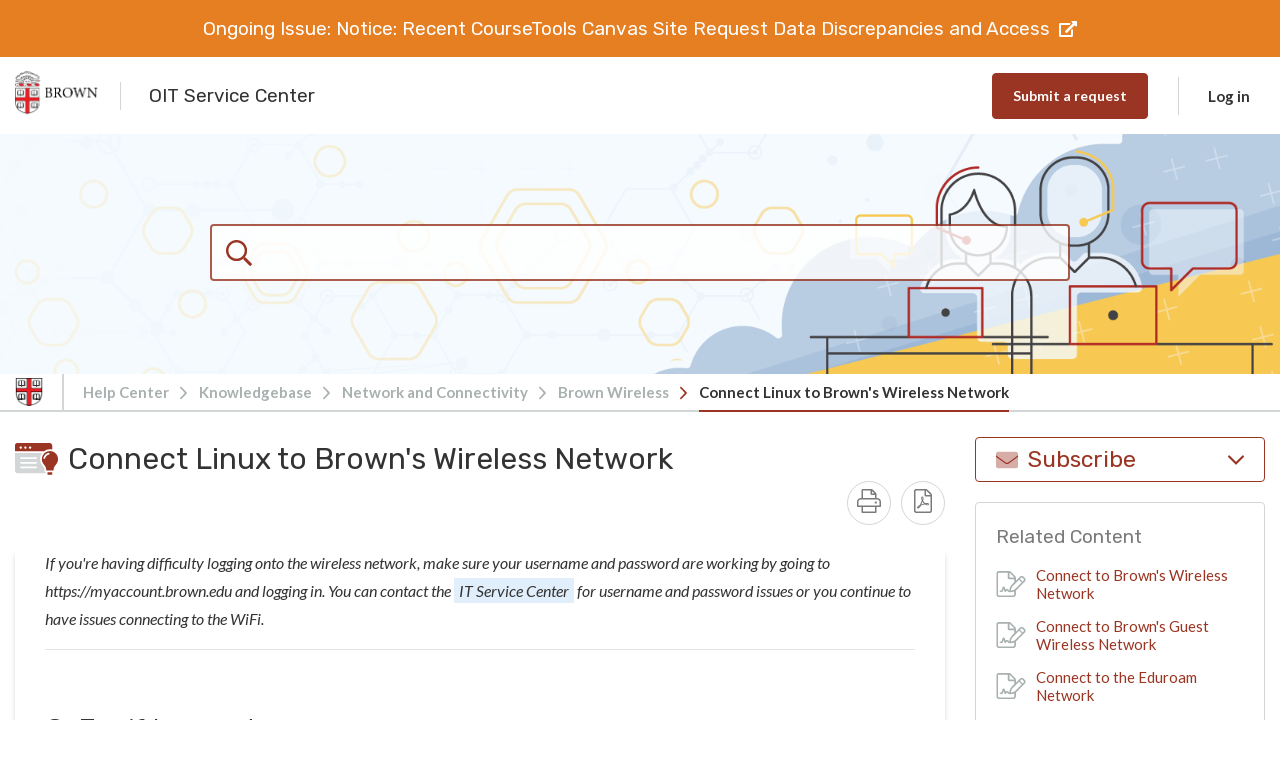

--- FILE ---
content_type: text/html; charset=UTF-8
request_url: https://ithelp.brown.edu/kb/articles/connect-linux-to-brown-s-wireless-network
body_size: 20596
content:
<!doctype html>
<html lang="en">
<head>
    <meta charset="utf-8" />
<meta http-equiv="X-UA-Compatible" content="IE=Edge,chrome=1" />
<meta name="viewport" content="width=device-width, initial-scale=1.0" />

<link rel="icon" href="https://ithelp.brown.edu/file.php/14580BQRYSAQQWD145797296D1A6D/favicon.png" type="image/png">

<script src="https://cdn.jsdelivr.net/npm/css-vars-ponyfill@2"></script>
<script src="https://cdn.jsdelivr.net/npm/promise-polyfill@8/dist/polyfill.min.js"></script>
<script src="https://cdn.jsdelivr.net/npm/whatwg-fetch@3.0.0/dist/fetch.umd.min.js"></script>
<script type="text/javascript">
  cssVars({
    onlyLegacy: true,
  })
</script>
<script>
    if (
      window.location.href === "https://ithelp.brown.edu/kb/articles/prepare-your-mobile-device-for-traveling" ||
      window.location.href === "https://ithelp.brown.edu/kb/articles/prepare-your-laptop-for-traveling"
    ) {
      window.location.href = "https://ithelp.brown.edu/kb/articles/international-travel";
    }
  </script>

<style type="text/css">
        body .as-no-dpui { display: block; }
    body .as-dpui { display: none; }
    body.with-dpui .as-no-dpui { display: none; }
    body.with-dpui .as-dpui { display: block; }
    body.with-js .with-dpx { visibility: hidden; }
    body.with-js .with-dpx { visibility: hidden; }
    .without-dpui .dpx-placeholder { display: none; }
    body.with-js.with-dpui.with-pageload-dpx-done .dpx-placeholder { display: none; }
    body.with-js.without-dpui.with-pageload-done .with-dpx { visibility: visible; }
    body.with-js.with-dpui.with-pageload-dpx-done .with-dpx { visibility: visible; }
    .dp-po .img-fluid, .dp-po .img-thumbnail { max-width: 100%; height: auto; }
    .dp-po .fas, .dp-po .far { visibility: hidden; }
    .fontawesome-i2svg-active .dp-po .fas, .fontawesome-i2svg-active .dp-po .far { visibility: visible; }
</style>

<script type="text/javascript">
/*! modernizr 3.2.0 (Custom Build) | MIT *
 * http://modernizr.com/download/?-blobconstructor-canvas-filereader-ie8compat-json-localstorage-notification-sessionstorage-svg !*/
!function(e,n,t){function o(e,n){return typeof e===n}function s(){var e,n,t,s,a,i,l;for(var d in c)if(c.hasOwnProperty(d)){if(e=[],n=c[d],n.name&&(e.push(n.name.toLowerCase()),n.options&&n.options.aliases&&n.options.aliases.length))for(t=0;t<n.options.aliases.length;t++)e.push(n.options.aliases[t].toLowerCase());for(s=o(n.fn,"function")?n.fn():n.fn,a=0;a<e.length;a++)i=e[a],l=i.split("."),1===l.length?Modernizr[l[0]]=s:(!Modernizr[l[0]]||Modernizr[l[0]]instanceof Boolean||(Modernizr[l[0]]=new Boolean(Modernizr[l[0]])),Modernizr[l[0]][l[1]]=s),r.push((s?"":"no-")+l.join("-"))}}function a(e){var n=d.className,t=Modernizr._config.classPrefix||"";if(f&&(n=n.baseVal),Modernizr._config.enableJSClass){var o=new RegExp("(^|\\s)"+t+"no-js(\\s|$)");n=n.replace(o,"$1"+t+"js$2")}Modernizr._config.enableClasses&&(n+=" "+t+e.join(" "+t),f?d.className.baseVal=n:d.className=n)}function i(){return"function"!=typeof n.createElement?n.createElement(arguments[0]):f?n.createElementNS.call(n,"http://www.w3.org/2000/svg",arguments[0]):n.createElement.apply(n,arguments)}var r=[],c=[],l={_version:"3.2.0",_config:{classPrefix:"",enableClasses:!0,enableJSClass:!0,usePrefixes:!0},_q:[],on:function(e,n){var t=this;setTimeout(function(){n(t[e])},0)},addTest:function(e,n,t){c.push({name:e,fn:n,options:t})},addAsyncTest:function(e){c.push({name:null,fn:e})}},Modernizr=function(){};Modernizr.prototype=l,Modernizr=new Modernizr,Modernizr.addTest("blobconstructor",function(){try{return!!new Blob}catch(e){return!1}},{aliases:["blob-constructor"]}),Modernizr.addTest("ie8compat",!e.addEventListener&&!!n.documentMode&&7===n.documentMode),Modernizr.addTest("json","JSON"in e&&"parse"in JSON&&"stringify"in JSON),Modernizr.addTest("notification","Notification"in e&&"permission"in e.Notification&&"requestPermission"in e.Notification),Modernizr.addTest("svg",!!n.createElementNS&&!!n.createElementNS("http://www.w3.org/2000/svg","svg").createSVGRect),Modernizr.addTest("filereader",!!(e.File&&e.FileList&&e.FileReader)),Modernizr.addTest("localstorage",function(){var e="modernizr";try{return localStorage.setItem(e,e),localStorage.removeItem(e),!0}catch(n){return!1}}),Modernizr.addTest("sessionstorage",function(){var e="modernizr";try{return sessionStorage.setItem(e,e),sessionStorage.removeItem(e),!0}catch(n){return!1}});var d=n.documentElement,f="svg"===d.nodeName.toLowerCase();Modernizr.addTest("canvas",function(){var e=i("canvas");return!(!e.getContext||!e.getContext("2d"))}),s(),a(r),delete l.addTest,delete l.addAsyncTest;for(var u=0;u<Modernizr._q.length;u++)Modernizr._q[u]();e.Modernizr=Modernizr}(window,document);
</script>

<script type="text/javascript">
  (function() {
    window.DP_LOAD_FN = window.DP_LOAD_FN || [];
    window.onDeskproReady = function(cb) {
      if (window.DP_PAGE_IS_READY) {
        cb();
      } else {
        window.DP_LOAD_FN.push(cb);
      }
    };

    window.DESKPRO_BASE_URL = '/';
    window.DESKPRO_ROOT_URL = 'https://ithelp.brown.edu/';
    window.DESKPRO_LEGACY_WEB_URL = '/assets/51965/web/';
    window.DESKPRO_APP_ASSETS_URL = '/assets/51965/pub/build/';
    window.DESKPRO_MULTI_LANG = false;
    window.DESKPRO_LANG = 'en';
    window.DESKPRO_LOCALE = 'en-US';
    window.DESKPRO_ENABLED_LANGS = [{code: 'en', title:'English',flag:'locale_en-US.png'}];
    window.DP_ASSET_URL = '/assets/51965/web/';
    window.DP_BASE_URL = '/';

    window.DESKPRO_USER_AVAILABLE = false;
    window.DESKPRO_USERSOURCES = [{"id":3,"text":"Brown Login","icon":null,"classes":["button","auth","auth-one"]}];
    window.DESKPRO_HAS_LOGIN_FORM = true;
    window.DESKPRO_IS_FORGOT_PASSWORD_VISIBLE = true;
    window.DESKPRO_CAN_USE_TICKETS = true;
    window.DESKPRO_CAN_VIEW_TICKETS_LINK = true;
    window.DESKPRO_CAN_USE_ARTICLES = true;
    window.DESKPRO_CAN_USE_NEWS = false;
    window.DESKPRO_CAN_USE_DOWNLOADS = true;
    window.DESKPRO_CAN_USE_COMMUNITY = false;
    window.DESKPRO_CAN_USE_GUIDES = false;
    window.DESKPRO_CAN_USE_CHAT = true;
    window.PORTAL_MODE = 'normal';

    window.DESKPRO_PHRASES = {};
    window.DP_SET_PHRASES = function(p) {
      window.DESKPRO_PHRASES = p;
      if (window.PortalApp && window.PortalApp.phrases) {
        window.PortalApp.phrases.setPhrases(p);
      }
    };
    window.FontAwesomeConfig = {
      autoReplaceSvg: true
    };
  })();
</script>


<script type="text/javascript" src="/assets/51965/pub/build/DeskPRO_HelpcenterBundle.js?v=1622640165" async="async"></script>

    <link rel="preload" href="/assets/51965/pub/build/DeskPRO_PortalBundle_helpcenter_vendors_style.css?v=1622640165?cors_fix=1" as="style" />
    <link rel="stylesheet" href="/assets/51965/pub/build/DeskPRO_PortalBundle_helpcenter_vendors_style.css?v=1622640165?cors_fix=1" media="print" onload="this.media='all'" />

<link href="/assets/51965/pub/build/DeskPRO/Bundle/PortalBundle/portal-style/style.css?v=1622640165?cors_fix=1" rel="stylesheet" type="text/css" />
    <link href="/file.php/40986WHRMRMMWAW40985605DCCA78/helpcenter.css?local=1" media="all" rel="stylesheet" type="text/css" />



    <title>Connect Linux to Brown&#039;s Wireless Network - Knowledgebase / Network and Connectivity / Brown Wireless - OIT Service Center</title>

  <meta name="generator" content="DeskPRO 51965/1622640165" />
</head>
<body class="dp-Template  portal-mode-normal">
<a href="#main" class="screen-reader screen-reader-focusable">Skip to main content</a>

<banner id="banner" notice style="display: none !important;">
	<p>
		<a href="https://go.brown.edu/duo24" target="_blank" rel="noopener">
		March 19: New Look for Duo Two-Step Authentication Prompt. More Info.
		</a>&nbsp;<i class="fas fa-external-link-alt"></i>
	</p>
</banner><script type="text/javascript">
  (function() {
    document.body.className = document.body.className + ' with-js';

    // Features that determine if 'DPUI' can be enabled for this user
    window.WITH_DPUI =
      Modernizr && !Modernizr.ie8compat &&
      Modernizr.json &&
      Modernizr.blobconstructor
    ;

    if (window.WITH_DPUI) {
      document.body.className += ' with-dpui';
    } else {
      document.body.className += ' without-dpui';
    }

    if ("ontouchstart" in document.documentElement) {
      document.body.className += ' with-touch-device';
    } else {
      document.body.className += ' without-touch-device';
    }
  })();
</script>


<!--DESKPRO_WIDGET_LOADER::BEGIN-->
<script type="text/javascript">
window.DESKPRO_WIDGET_OPTIONS = {"helpdeskUrl":"https:\/\/ithelp.brown.edu\/","baseUrl":"https:\/\/ithelp.brown.edu\/","chat":{"request_user_info": true,"proactive": false}};
</script>
<script async type="text/javascript" id="dp-widget-loader" src="https://ithelp.brown.edu/dyn-assets/pub/build/widget_loader.min.js"></script>
<!--DESKPRO_WIDGET_LOADER::END-->
<div>
            <div class="dp-po">
    <header class="dp-po-header">
        <div class="container-fluid">
            <div class="d-flex flex-row">
                <div>
                    <div class="dp-po-brand-left">
                        <div class="dp-po-homelink d-none d-sm-block">
                                                            <a href="http://it.brown.edu">
                                    <span class="dp-po-logo">
                                        <img alt="OIT Service Center" src="https://ithelp.brown.edu/file.php/15994ABMAJDADZN15993939189994/617b61628ab6c_60ede38eec086_OIT-IT-Service-Center.png" />
                                    </span>
                                </a>
                                                        <a href="/">
                                <span class="dp-po-brand-name text-truncate">OIT Service Center</span>
                            </a>
                        </div>
                        <div class="dp-po-homelink d-block d-sm-none">
                            														<a href="/">
                                                                    <img alt="OIT Service Center" src="https://ithelp.brown.edu/file.php/14580BQRYSAQQWD145797296D1A6D/favicon.png" class="logo" />
                                                            </a>
                        </div>
                    </div>
                </div>
                <div class="flex-nowrap ml-auto">
                    <div class="dp-po-header-right">
                                                                                <div class="dp-po-header-button">
                            <a href="/new-ticket" class="btn btn-primary">Submit a request</a>
                        </div>
                            <div class="dp-po-user">
                    <a href="javascript:void(0)" class="dp-po-user-login" data-toggle="dropdown" aria-haspopup="true"
               aria-expanded="false" id="hc-top-login-btn">Log in</a>
            <div class="dropdown-menu dropdown-menu-right dp-po-user-dropdown">
                                <h4 class="dropdown-item-text dp-po-user-dropdown-title">New to OIT Service Center? <a href="/register">Register for an account</a></h4>
                                                <section class="dp-po-loginform">
                    <form class="do-po-form" id="login-sidebar">
                        <input type="hidden" name="_failure_path" value="/login?retry=auth" />
                        <div class="form-group">
                            <input
                                type="email"
                                class="form-control"
                                name="dropdown_username"
                                id="login-form-username"
                                autocomplete="username"
                                aria-describedby="emailHelp"
                                placeholder="Email Address"
                            >
                        </div>
                        <div class="form-group">
                            <div id="login-form-failed-reason"></div>
                            <input
                                type="password"
                                class="form-control"
                                id="login-form-password"
                                name="dropdown_password"
                                autocomplete="current-password"
                                placeholder="Password"
                            >
                        </div>
                        <div class="form-group dp-po-form-check">
                            <input
                                type="checkbox"
                                name="remember_me"
                                class="form-check-input"
                                id="login-form-remember-me"
                                onclick="var event = arguments[0] || window.event; event.stopPropagation();"
                            >
                            <label class="form-check-label" for="login-form-remember-me" onclick="var event = arguments[0] || window.event; event.stopPropagation();">
                                Stay Logged In?
                            </label>
                        </div>
                        <input type="submit" class="btn btn-primary btn-lg" value="Log in"/>
                                                    <a href="/login/reset-password" id="login-form-reset-password" class="dp-po-form-btntext">Need a password reminder?</a>
                                            </form>
                </section>
                                <section class="dp-po-social-login" id="login-form-usersources">
                </section>
            </div>
            </div>
                    </div>

                </div>
            </div>
        </div>
    </header>
</div>
        <aside class="dp-po">
    <section class="dp-po-search" style="">
        <form class="dp-po-search-form" method="GET" action="/search" id="helpcenter-omnisearch" autocomplete="off" role="search">
            <input type="search" id="omnisearch_input" class="omnisearch"  name="q" autocomplete="off" placeholder="How can we help you today?" />
                        <label for="omnisearch_input" aria-label=""> <i class="dp-po-icon far fa-search"></i><span aria-hidden></span></label>
            <input type="submit" value="Go">
        </form>
    </section>
</aside>
        <div class="dp-po">
    <nav class="breadcrumb-outer" aria-label="breadcrumb">
        <div class="container d-flex align-items-center">
                            <div class="breadcrumb-image">
                    <a href="http://it.brown.edu">
                        <img alt="OIT Service Center" src="https://ithelp.brown.edu/file.php/14580BQRYSAQQWD145797296D1A6D/favicon.png" class="logo" />
                    </a>
                </div>
                        <ol class="breadcrumb">
                <li class="breadcrumb-item">
                    <i class="d-block d-md-none dp-po-icon fal fa-angle-right"></i>
                    <a href="/">Help Center</a>
                </li>
                                                            <li class="breadcrumb-item ">
                            <i class="dp-po-icon fal fa-angle-right"></i>
                            <a href="/kb" class="dp-po-Breadcrumb-link">Knowledgebase</a>
                        </li>
                                            <li class="breadcrumb-item ">
                            <i class="dp-po-icon fal fa-angle-right"></i>
                            <a href="/kb/network-and-connectivity" class="dp-po-Breadcrumb-link">Network and Connectivity</a>
                        </li>
                                            <li class="breadcrumb-item ">
                            <i class="dp-po-icon fal fa-angle-right"></i>
                            <a href="/kb/brown-wireless" class="dp-po-Breadcrumb-link">Brown Wireless</a>
                        </li>
                                            <li class="breadcrumb-item active ">
                            <i class="dp-po-icon fal fa-angle-right"></i>
                            <a href="/kb/articles/connect-linux-to-brown-s-wireless-network" class="dp-po-Breadcrumb-link">Connect Linux to Brown&#039;s Wireless Network</a>
                        </li>
                                                </ol>
        </div>
    </nav>
</div>
    
                    
                <div class="dp-po">
            <main id="main" tabindex="-1" class="dp-po-main dp-po-knowledgebase-article">
                <h1 class="aria-hide">Connect Linux to Brown&#039;s Wireless Network - Knowledgebase / Network and Connectivity / Brown Wireless - OIT Service Center</h1>
                <div class="container">
                                                <div class="d-block d-sm-none">
        <div class="dp-po-post-mobile-area">
                            <div class="dp-po-subscribe dp-po-subscribe-large">
    <div class="dropdown">
                                                                                    <button class="dp-po-subscribe-btn " type="button" id="subscribeDropdownMenuMobile" data-toggle="dropdown" aria-haspopup="true"
                aria-expanded="false" data-offset="0,10">
            <i class="dp-po-icon fad fa-envelope"></i><i class="dp-po-icon far fa-check"></i> Subscribe <i class="dp-po-icon fal fa-angle-down"></i>
        </button>
        <div class="dropdown-menu" aria-labelledby="subscribeDropdownMenuMobile">
                                                                        <a class="dropdown-item post-link " href="/kb/articles/connect-linux-to-brown-s-wireless-network/toggle-subscription" rel="noindex, nofollow">
                            <i class="dp-po-icon fal fa-file-alt"></i> This Article <i class="dp-po-icon far fa-check"></i>
                        </a>
                                                                                                            <a class="dropdown-item post-link " href="/kb/category/toggle-subscription/brown-wireless" rel="noindex, nofollow">
                            <i class="dp-po-icon fal fa-file-spreadsheet"></i> Category <i class="dp-po-icon far fa-check"></i>
                        </a>
                                                                                                            <a class="dropdown-item post-link " href="/kb/root/toggle-subscription" rel="noindex, nofollow">
                            <i class="dp-po-icon fal fa-file-chart-line"></i> Knowledgebase <i class="dp-po-icon far fa-check"></i>
                        </a>
                                                                                            </div>
    </div>
</div>
                        <a href="javascript:void(0)" data-toggle="modal" data-target="#postExtraMobile"><i class="far fa-ellipsis-v" title="menu"></i></a>
        </div>
    </div>

     <!-- Mobile Modal -->
    <div class="modal fade mobile-modal" id="postExtraMobile" tabindex="-1" role="dialog" aria-labelledby="postExtraMobile"
    aria-hidden="true">
        <div class="modal-dialog" role="document">
            <div class="modal-content">
                <div class="modal-header">
                    <button type="button" class="close" data-dismiss="modal" aria-label="Close">
                    <span aria-hidden="true">&times;</span>
                    </button>
                </div>
                <div class="modal-body">
                    <div class="dp-po-post-extra-mobile">
                        <ul class="dp-po-post-extra-mobile-list">
                                                        <li class="dp-po-post-extra-mobile-item">
                                <a href="javascript:window.print();" class="dp-po-post-extra-mobile-link"><i class="dp-po-icon fal fa-print"></i>
                                    Print
                                </a>
                            </li>
                            <li class="dp-po-post-extra-mobile-item">
                                <a href="/kb/articles/pdf/connect-linux-to-brown-s-wireless-network" class="dp-po-post-extra-mobile-link" aria-label="Download PDF - Connect Linux to Brown&#039;s Wireless Network.pdf"><i class="dp-po-icon fal fa-file-pdf"></i>
                                    Download PDF
                                </a>
                            </li>
                        </ul>
                    </div>
                </div>
            </div>
        </div>
    </div>

    <!-- Mobile Modal -->
    <div class="modal fade mobile-modal" id="postShareMobile" tabindex="-1" role="dialog" aria-labelledby="postShareMobile"
    aria-hidden="true">
        <div class="modal-dialog" role="document">
            <div class="modal-content">
            <div class="modal-header">
                <button type="button" class="close" data-dismiss="modal" aria-label="Close">
                <span aria-hidden="true">&times;</span>
                </button>
            </div>
            <div class="modal-body">
                <div class="dp-po-post-share-mobile">
                    <ul class="dp-po-post-share-mobile-list">
                                                                                                                    </ul>
                    <div class="dp-po-post-share-mobile-url">
                        <h3 class="dp-po-post-share-mobile-title">Copy to Clipboard</h3>
                        <input type="text" value="https://ithelp.brown.edu/kb/articles/connect-linux-to-brown-s-wireless-network" readonly>
                    </div>
                </div>

            </div>
            </div>
        </div>
    </div>



                                        <div class="row">
                                                    <div class="col-sm-9">
                                


    <div class="row mb-4">
        <div class="col-sm-12">
            <div class="dp-po-title">
                <img class="dp-po-title-svg"
                     src="/assets/51965/pub/build/DeskPRO/Bundle/PortalBundle/portal-style/img/page-icons/knowledgebase.svg?v=1622640165" />
                <h1 class="dp-po-title-text">Connect Linux to Brown&#039;s Wireless Network</h1>
            </div>

            <div class="row align-items-end">
                <div class="col-sm-10">
                    <div class="dp-po-post-avatars">
    <span class="sr-only">Authors list</span>
    <ul class="dp-po-post-avatars-list">
                <li class="dp-po-post-avatars-item">
            <a href="javascript:void(0)" class="dp-po-post-avatars-link" data-toggle="tooltip" data-placement="bottom"
               title="Stephanie Obodda">
                <span class="dp-po-post-avatars-image" aria-label="Stephanie Obodda" style='background-image: url("https://ithelp.brown.edu/file.php/size/80/size-fit/105NTXMJRKGCC104923EF9483/me.png");'></span>
            </a>
        </li>
                <li class="dp-po-post-avatars-item">
            <a href="javascript:void(0)" class="dp-po-post-avatars-link" data-toggle="tooltip" data-placement="bottom"
               title="Kyle Oliveira">
                <span class="dp-po-post-avatars-image" aria-label="Kyle Oliveira" style='background-image: url("https://ithelp.brown.edu/file.php/size/80/size-fit/16454BBXMJXCSQK164531073F8CEB/Screen-Shot-2021-12-08-at-12.31.16-PM.png");'></span>
            </a>
        </li>
                <li class="dp-po-post-avatars-item">
            <a href="javascript:void(0)" class="dp-po-post-avatars-link" data-toggle="tooltip" data-placement="bottom"
               title="David Boyd">
                <span class="dp-po-post-avatars-image" aria-label="David Boyd" style='background-image: url("https://ithelp.brown.edu/file.php/size/80/size-fit/6636HJSJJCNABA66356551A6FD5/i-J5FQkvk-X3.jpg");'></span>
            </a>
        </li>
            </ul>
</div>

                    <div class="dp-po-post-info">
                        <ul class="dp-po-post-info-list">
                            <li class="dp-po-post-info-item">
                                Last updated: <strong>Aug 7, 2025</strong> by <strong>David Boyd</strong>
                            </li>
                        </ul>
                    </div>
                </div>

                <div class="col-sm-2">
                    <div class="d-none d-sm-block">
                        <div class="dp-po-post-extra">
                            <ul class="dp-po-post-extra-list">
																                                <li class="dp-po-post-extra-item">
                                    <a href="javascript:window.print();" class="dp-po-post-extra-link" aria-label="Print">
                                        <i class="dp-po-icon fal fa-print" title="Print"></i>
                                    </a>
                                </li>
                                <li class="dp-po-post-extra-item">
                                    <a href="/kb/articles/pdf/connect-linux-to-brown-s-wireless-network" class="dp-po-post-extra-link" aria-label="Download PDF - Connect Linux to Brown&#039;s Wireless Network.pdf">
                                        <i class="dp-po-icon fal fa-file-pdf" title="Pdf"></i>
                                    </a>
                                </li>
                            </ul>
                        </div>
                    </div>
                </div>
            </div>
        </div>
    </div>
    
    
    <div class="dp-po-post-content dp-po-block dpx-hc-kb-article-content">
        <p><em>If you&#39;re having difficulty logging onto the wireless network, make sure your username and password are working by going to https://myaccount.brown.edu and logging in. You can contact the IT Service Center for username and password issues or you continue to have issues connecting to the WiFi.</em></p><hr><p>&nbsp;</p><h2>Go To wifi.brown.edu</h2><p style="padding-left: 30px;">While on Brown-Guest, go to <a href="https://wifi.brown.edu" target="_blank">wifi.brown.edu</a> and follow the onscreen steps.</p><h3>Brown (secure)</h3><p style="padding-left: 30px;">Brown (secure) WiFi uses your <strong>Brown username and password</strong>. Make sure to use your username in <strong>all lowercase</strong> letters. Using an uppercase letter will cause an authentication issue.</p><h3>Eduroam</h3><p style="padding-left: 30px;">Eduroam uses your Brown <strong>username@brown.edu</strong> and password. This is your short Brown username, <strong>not your Brown email address</strong>.</p><hr><p>&nbsp;</p><h2>Alternate Setup Instructions</h2><p style="padding-left: 30px;"><em>Linux is not officially supported due to the impersistent nature of its environment due to changes made by its users. Even with these settings being correct, you may have issues connecting. &nbsp;</em>&nbsp;</p><h3>Certificate</h3><p style="padding-left: 30px;">There is a .pem necessary for setting up the connection in the network manager. The location of the file is below:</p><p style="padding-left: 60px;"><strong>/etc/ssl/certs/AAACertificateServices.cer</strong></p><p style="padding-left: 30px;">Depending on which Linux distro you are running, this may be in a different location or with a different extension. Attached is all root and intermediate certificates comprising the trust chain for the issued <a href="//radius.brown.edu">radius.brown.edu</a> certificate, as of August 2025.</p><h3>Configuration Settings</h3><p style="padding-left: 30px;">There will be different ways to setup the network profile for Brown due to different distributions using different GconUIs to do it. The settings in the network manager should match the settings below.</p><p style="padding-left: 30px;">Open the Network Manager. You can get to this within Settings or by clicking on the Edit network connections... on the WiFi dropdown.</p><table style="max-width: 100%;"><tbody><tr><td style="text-align: right;">SSID</td><td>Brown &nbsp; &nbsp;--OR-- &nbsp; &nbsp;eduroam</td></tr><tr><td style="text-align: right;">Security Type</td><td>WPA2-Enterprise</td></tr><tr><td style="text-align: right;">Encryption Type</td><td>AES (CCMP)</td></tr><tr><td style="text-align: right;">EAP Method</td><td>PEAP</td></tr><tr><td style="text-align: right;">Phase 2 (Inner Method)</td><td>EAP-MSCHAPV2</td></tr><tr><td style="text-align: right;">Root CA Certificate(s)</td><td>AAACertificateServices.cer</td></tr><tr><td style="text-align: right;">User Certificate</td><td>[N/A]</td></tr><tr><td style="text-align: right;">Anonymous Identity</td><td><p>[LEAVE BLANK]</p></td></tr><tr><td style="text-align: right;">Identity</td><td><p>Brown - Use your Brown username (all lower case)</p><p>eduroam - User you Brown Username in this format: <strong>username@brown.edu</strong></p></td></tr><tr><td style="text-align: right;">Password</td><td>[Your Password]</td></tr></tbody></table><p>&nbsp;</p><hr><p>&nbsp;</p><h3>The netctl Configuration:</h3><p style="padding-left: 30px;">Description =&#39;Brown&#39;</p><p style="padding-left: 30px;">Interface=&lt;interface name&gt;</p><p style="padding-left: 30px;">Con nection=wireless</p><p style="padding-left: 30px;">Security=wpa-configsection</p><p style="padding-left: 30px;">IP=dhcp</p><p style="padding-left: 30px;">IP6=stateless</p><p style="padding-left: 30px;">WPAConfigSection=(</p><p style="padding-left: 30px;">&#39;ssid=&quot;Brown&quot;&#39;</p><p style="padding-left: 30px;">&#39;key_mgmt=WPA-EAP&#39;</p><p style="padding-left: 30px;">&#39;eap=PEAP&#39;</p><p style="padding-left: 30px;">&#39;identity=&quot;&lt;username&gt;&quot;&#39;</p><p style="padding-left: 30px;">&#39;password=&quot;&lt;password&gt;&quot;&#39;</p><p style="padding-left: 30px;">&#39;ca_cert=&quot;/etc/ssl/certs/AAACertificateServices.cer&quot;&#39;&nbsp;</p><p style="padding-left: 30px;">&#39;phase2=&quot;auth=MSCHAPV2&quot;&#39;</p><p style="padding-left: 30px;">)</p>

                    <div class="dp-po-kb-attachments">
                <h4 class="dp-po-kb-attachments-title">Attachments</h4>
                <ul class="dp-po-kb-attachments-list">
                                                                    <li class="dp-po-kb-attachments-item">
                            <a href="/file.php/40102SBXPWATHHJ4010146627F6CD/USERTrustRSACertificationAuthority.cer" class="dp-po-kb-attachments-link">
                                <i class="dp-po-icon fal fa-"></i>
                                USERTrustRSACertificationAuthority.cer <span>(1.92 KB)</span>                            </a>
                        </li>
                                                                    <li class="dp-po-kb-attachments-item">
                            <a href="/file.php/40102CDADZCJRAT4010146760CCAB/InCommonRSAServerCA2.cer" class="dp-po-kb-attachments-link">
                                <i class="dp-po-icon fal fa-"></i>
                                InCommonRSAServerCA2.cer <span>(2.19 KB)</span>                            </a>
                        </li>
                                                                    <li class="dp-po-kb-attachments-item">
                            <a href="/file.php/40102GCAQRKKZDA40101468D4B1E0/AAACertificateServices.cer" class="dp-po-kb-attachments-link">
                                <i class="dp-po-icon fal fa-"></i>
                                AAACertificateServices.cer <span>(1.48 KB)</span>                            </a>
                        </li>
                                    </ul>
            </div>
            </div>


            <div class="dp-po-section db-po-post-rating">
    <a href="/kb/articles/connect-linux-to-brown-s-wireless-network/vote-up" class="btn btn-icon btn-outline-success"> <i class="dp-po-icon far fa-check"></i>
        Helpful </a>
    <a href="/kb/articles/connect-linux-to-brown-s-wireless-network/vote-down" class="btn btn-icon btn-outline-danger"> <i class="dp-po-icon far fa-times"></i>
        Unhelpful </a>
            <p class="db-po-post-rating-count">109 of 226 people found this page helpful</p>
    </div>
    
            
        				
				<p style="text-align:center;">
					<a href="/new-ticket" target="_blank" id="commentButton"><span class="title">Send us a note about this article</span></a>
				</p>
				
				<script>
					var articleTitle = document.querySelector(".dp-po-title-text").innerText;
					var commentButton = document.querySelector("#commentButton");
					commentButton.setAttribute("href", "/new-ticket?ticket[subject]=Comment on article: " + articleTitle + "&ticket[department]=1");
				</script>
				
    
                            </div>
                            <div class="col-sm-3 dp-po-sticky">
                                <div class="dp-po-sidebar-spacer"></div>
                                
                            <div class="dp-po-subscribe dp-po-subscribe-large">
    <div class="dropdown">
                                                                                    <button class="dp-po-subscribe-btn " type="button" id="subscribeDropdownMenu" data-toggle="dropdown" aria-haspopup="true"
                aria-expanded="false" data-offset="0,10">
            <i class="dp-po-icon fad fa-envelope"></i><i class="dp-po-icon far fa-check"></i> Subscribe <i class="dp-po-icon fal fa-angle-down"></i>
        </button>
        <div class="dropdown-menu" aria-labelledby="subscribeDropdownMenu">
                                                                        <a class="dropdown-item post-link " href="/kb/articles/connect-linux-to-brown-s-wireless-network/toggle-subscription" rel="noindex, nofollow">
                            <i class="dp-po-icon fal fa-file-alt"></i> This Article <i class="dp-po-icon far fa-check"></i>
                        </a>
                                                                                                            <a class="dropdown-item post-link " href="/kb/category/toggle-subscription/brown-wireless" rel="noindex, nofollow">
                            <i class="dp-po-icon fal fa-file-spreadsheet"></i> Category <i class="dp-po-icon far fa-check"></i>
                        </a>
                                                                                                            <a class="dropdown-item post-link " href="/kb/root/toggle-subscription" rel="noindex, nofollow">
                            <i class="dp-po-icon fal fa-file-chart-line"></i> Knowledgebase <i class="dp-po-icon far fa-check"></i>
                        </a>
                                                                                            </div>
    </div>
</div>
            
    
            <div class="dp-po-sidebar dp-po-related-content">
    <h2 class="dp-po-sidebar-title">Related Content</h2>
    <ul class="dp-po-related-content-list">
                                                                    <li class="dp-po-related-content-item">
                        <a href="/kb/articles/connect-to-brown-s-wireless-network" class="dp-po-related-content-link">
                            <i class="dp-po-icon fal fa-file-signature"></i> Connect to Brown&#039;s Wireless Network
                        </a>
                    </li>
                                    <li class="dp-po-related-content-item">
                        <a href="/kb/articles/connect-to-brown-s-guest-wireless-network" class="dp-po-related-content-link">
                            <i class="dp-po-icon fal fa-file-signature"></i> Connect to Brown&#039;s Guest Wireless Network
                        </a>
                    </li>
                                    <li class="dp-po-related-content-item">
                        <a href="/kb/articles/connect-to-the-eduroam-network" class="dp-po-related-content-link">
                            <i class="dp-po-icon fal fa-file-signature"></i> Connect to the Eduroam Network
                        </a>
                    </li>
                                                                </ul>
</div>
    
    
    <dl class="dp-po-post-meta">
    <dt class="dp-po-post-meta-title">Author</dt>
    <dd>Stephanie Obodda</dd>
		            </dl>

                            </div>
                                            </div>
                </div>
            </main>
        </div>
            
    <div class="dp-po-overlay"></div>

     <style>
 .panel{
		border-top: solid thin #c5c5c5;
		margin-top: 10px;
		padding: 0 5px 5px 5px;
		display: block !important;
		width: 90%;
		margin-left: auto;
		margin-right: auto;
		font-family: Rubik,sans-serif;
	}
	
	@media only screen and (min-width: 1111px){
			.panel{
				display: inline-block !important;
				width: 48%;
				vertical-align: top;
			}
	}
	.panel h3{
		color:var(--brand-primary);
		font-size: 1.43662rem;
		font-weight: 400;
		margin-bottom: 0;
		padding-bottom: 0;
	}
	.panel p{
		margin-top: 10px;
		margin-bottom: 10px;
	}
	#phishButton, #commentButton{
		display: inline-block;
    font-weight: 600;
    color: #212529;
    text-align: center;
    vertical-align: middle;
    -webkit-user-select: none;
    -moz-user-select: none;
    -ms-user-select: none;
    user-select: none;
    background-color: transparent;
    border: 1px solid transparent;
    padding: 11px 20px;
    font-size: .87413rem;
    line-height: 1.6;
    border-radius: 4px;
    transition: color .15s ease-in-out,background-color .15s ease-in-out,border-color .15s ease-in-out,box-shadow .15s ease-in-out;    color: var(--brand-primary-yiq);
    background-color: var(--brand-primary);
    border-color: var(--brand-primary);    display: inline-flex;
    align-items: center;
    justify-content: center;
		text-decoration:none;
		margin: 5px;
	}
	#phishButton:hover, #commentButton:hover{
		background-color: var(--brand-primary-d-75);
		border-color: var(--brand-primary-d-100);
	}
	
 </style>
 <div style="max-width:1300px;margin-left: auto;margin-right: auto;padding: 20px;">

		<div class="panel">
			<h3>Contact the OIT Service Center</h3>
			<p><strong>Phone: </strong><a href="tel:4018634357" target="_blank" style="text-decoration:none;">401-863-4357</a></p>
			<p><strong>Email: </strong><a href="mailto:help@brown.edu" target="_blank" style="text-decoration:none;">help@brown.edu</a></p>
			<p><strong>Location: </strong><a href="https://www.google.com/maps/place/69+Brown+St,+Providence,+RI+02906/@41.8275262,-71.4038802,18z/data=!3m1!4b1!4m5!3m4!1s0x89e4453c8eaabc71:0xcb2af2f03465cf57!8m2!3d41.8275262!4d-71.4027859" target="_blank" style="text-decoration:none;">Page Robinson Hall - 69 Brown St., Room 510</a></p>
		</div>

		<div class="panel">
			<h3>See our availability</h3>
			<p><a href="https://it.brown.edu/services/oit-service-center" target="_blank" style="text-decoration:none;">https://it.brown.edu/services/oit-service-center</a></p>
			<h3>Walk-ins Welcome! Appointments recommended.</h3>
			<p>For reserved service for a technical consult or a loaner check-out, you can <a href="https://calendly.com/brown-it-service-center/services" target="_blank">schedule an appointment here</a>.</p>
		</div>

		<div class="panel">
			<h3>Reporting an IT Outage?</h3>
			<p><a href="/kb/articles/report-a-service-outage" style="text-decoration:none;" target="_blank">Report an Outage</a></p>
			<br/>
			<p><a href="https://brownuniversity.statuspage.io/" target="_blank" id="phishButton"><i class="fa fa-exclamation-circle" style="text-decoration:none;"></i><span class="title">&nbsp;Service Status & Alerts</span></a>&nbsp;&nbsp;<a href="https://it.brown.edu/alerts/phishing" target="_blank" id="phishButton"><i class="fa fa-exclamation-circle" style="text-decoration:none;"></i><span class="title">&nbsp;Phishing Warnings</span></a></p>
		</div>
</div>
<script>
authAdd="/login/authenticate/3?return=";var loginButtons=document.querySelectorAll("a[dp-fn-login]");for(i=0;i<loginButtons.length;i++)currentLoc=window.location.href,"comment-login"==loginButtons[i].id&&(currentLoc+="#comments"),currentLoc=encodeURIComponent(currentLoc),loginButtons[i].setAttribute("href",authAdd+currentLoc);
</script>
<script>
		var links = document.querySelectorAll("a[href]:not([target]):not([href^='https://ithelp.']):not([href^='/']):not([href^='#']):not([href^='javascript'])");
		for(var i = 0; i < links.length; i++){
			links[i].setAttribute("target","_blank");
		}
</script>
<script>
var buttons = document.getElementsByClassName("collapsible");

for( var i = 0; i < buttons.length; i++){
	buttons[i].nextElementSibling.style.display = "none";
	buttons[i].addEventListener("click", function() {
		this.classList.toggle("active");
		if(this.classList.contains("active")){
			this.nextElementSibling.style.display = "block";
		}
		else{
			this.nextElementSibling.style.display = "none";				
		}
	});
}
</script>
<script>
var RSS_URL = 'https://brownuniversity.statuspage.io';

fetch(RSS_URL)
  .then(response => response.text())
  .then(str => new window.DOMParser().parseFromString(str, "text/html"))
  .then(data => {
    //var currentStatus = data.querySelectorAll(".incident-title.font-large");
		//var currentStatus = data.querySelectorAll(".unresolved-incident.impact-critical");
		var currentStatus = data.querySelectorAll(".unresolved-incident");

    if (currentStatus) {
    	if(currentStatus.length = 1){
      		const statusText = currentStatus[0].querySelector(".whitespace-pre-wrap.actual-title.with-ellipsis").innerHTML.trim();

      		if (statusText) {
			var html = `
			  <banner id="banner" notice>
				<p>
				  <a href="${RSS_URL}" target="_blank" rel="noopener">
					Ongoing Issue: ` + statusText + `
				  </a>&nbsp;<i class="fas fa-external-link-alt"></i>
				</p>
			  </banner>
			`;
		  }
      }
    	if(currentStatus.length > 1){
			var html = `
			  <banner id="banner" notice>
				<p>
				  <a href="${RSS_URL}" target="_blank" rel="noopener">
					Multiple Ongoing Issues
				  </a>&nbsp;<i class="fas fa-external-link-alt"></i>
				</p>
			  </banner>
			`;
      }

      // Check if element with ID "new-ticket-banner" exists
      const newTicketBanner = document.getElementById("new-ticket-banner");
			
			document.body.insertAdjacentHTML("beforebegin", html);
			
      if (newTicketBanner) {
        // Create a Document Fragment
        const fragment = document.createDocumentFragment();
        const tempDiv = document.createElement('div');
        tempDiv.innerHTML = html;
        while (tempDiv.firstChild) {
          fragment.appendChild(tempDiv.firstChild);
        }

        // Replace existing element with the Document Fragment
        newTicketBanner.replaceWith(fragment);
      }
    }
  });


</script>
        <script type="text/javascript">window.DP_ARTICLE_GLOSSARY = {"words":["IT Service Center"],"defs":{"IT Service Center":"Email: help@brown.edu \/ \nPhone: 401-863-4357 \/ \nChat: helpchat.brown.edu"}};</script>

    <div class="dp-po">
        <footer class="dp-po-footer">
            <div class="container">
                <div class="dp-po-footer-copyright">
                    <span class="dp-po-footer-powered">Powered by</span>
                    <a href="https://www.deskpro.com/" class="dp-po-footer-deskpro" target="_blank"><img
                                src="[data-uri]" alt="Deskpro" />
                    </a>
                </div>
            </div>
        </footer>
    </div>
</div>

<script type="text/javascript">
    (function(){
        document.body.className = document.body.className + ' with-pageload-done';
        if (window.WITH_DPUI) {
            window.setTimeout(function () {
                // fallback to make sure elements are displayed in case of a script error
                document.body.className = document.body.className + ' with-pageload-dpx-done';
            }, 4000);
        }
    })();
</script>
<script>
  (function() {
    function replaceSvgImages (img) {
      var imgURL = img.src;

      if (imgURL.match(/^data:/)) {
        if (window.atob) {
          var byteString = atob(imgURL.split(',')[1]);
          replaceSvgTag(img, byteString);
        }
      } else {
        fetch(imgURL + '?cors_fix=1', {mode: 'cors'}).then(function(response) {
          response.text().then(function (text) {
            replaceSvgTag(img, text);
          });
        });
      }
    }

    function replaceSvgTag(img, text) {
      var imgID = img.id;
      var imgClass = img.className;
      var parser = new DOMParser();
      var xmlDoc = parser.parseFromString(text, 'text/xml');

      // Get the SVG tag, ignore the rest
      var svg = xmlDoc.getElementsByTagName('svg')[0];

      // Add replaced image's ID to the new SVG
      if (typeof imgID !== 'undefined') {
        svg.setAttribute('id', imgID);
      }
      // Add replaced image's classes to the new SVG
      if (typeof imgClass !== 'undefined') {
        svg.setAttribute('class', imgClass + ' replaced-svg');
      }

      // Remove any invalid XML tags as per http://validator.w3.org
      svg.removeAttribute('xmlns:a');

      // Check if the viewport is set, if the viewport is not set the SVG wont't scale.
      if (!svg.getAttribute('viewBox') && svg.getAttribute('height') && svg.getAttribute('width')) {
        svg.setAttribute('viewBox', '0 0 ' + svg.getAttribute('height') + ' ' + svg.getAttribute('width'));
      }

      // Replace image with new SVG
      img.parentNode.replaceChild(svg, img);
    }

    if (window.fetch && document.querySelectorAll) {
      if ('NodeList' in window && !NodeList.prototype.forEach) {
        NodeList.prototype.forEach = function (callback, thisArg) {
          thisArg = thisArg || window;
          for (var i = 0; i < this.length; i++) {
            callback.call(thisArg, this[i], i, this);
          }
        };
      }
      document.querySelectorAll('img[class$=svg]').forEach(function(img){
        replaceSvgImages(img);
      });
    }
  })();
</script>
<script>
  (function() {
    var dat = {"phrases":{"helpcenter.account.authentication_disabled":"Authentication method disabled","helpcenter.account.login_invalid":"Login invalid","helpcenter.account.logout_confirm":"Are you sure you want to log out?","helpcenter.account.profile_delete_picture":"Change or delete profile picture?","helpcenter.community.filters":"Filters","helpcenter.community.my_activity":"My Activity","helpcenter.community.reset_all_filters":"Reset all filters","helpcenter.community.status":"Status","helpcenter.duration_short.days":"D","helpcenter.duration_short.hours":"h","helpcenter.duration_short.minutes":"m","helpcenter.duration_short.months":"M","helpcenter.duration_short.seconds":"s","helpcenter.duration_short.weeks":"W","helpcenter.duration_short.years":"Y","helpcenter.error.413":"File too large","helpcenter.error.upload":"Upload failed","helpcenter.forms.date_picker_next_month":"Next Month","helpcenter.forms.date_picker_previous_month":"Previous Month","helpcenter.forms.date_picker_time":"Time","helpcenter.forms.label_drag_overlay":"Insert this image into your message.","helpcenter.forms.label_reset":"Reset","helpcenter.general.add_comment":"Add a comment","helpcenter.general.authors_list":"Authors list","helpcenter.general.back":"Back","helpcenter.general.chats":"Chats","helpcenter.general.comment_btn_save":"Add Comment","helpcenter.general.comment_login_first":"Please log in or register to submit a comment.","helpcenter.general.comments_title":"{count, plural, one {Comment (1)} other {Comments (#)}}","helpcenter.general.copied":"copied","helpcenter.general.copy_to_clipboard":"Copy to Clipboard","helpcenter.general.drag_and_drop":"Drag and drop","helpcenter.general.files_type":"Files","helpcenter.general.filter":"Filter","helpcenter.general.form_choose_file":"Choose a file","helpcenter.general.form_choose_files":"Choose files","helpcenter.general.last_updated":"Last updated","helpcenter.general.nav_community":"Community","helpcenter.general.nav_guides":"Guides","helpcenter.general.nav_kb":"Knowledgebase","helpcenter.general.nav_news":"News","helpcenter.general.no_search_results_general":"No results found","helpcenter.general.or":"or","helpcenter.general.prop_comments_asc":"Least comments first","helpcenter.general.prop_comments_desc":"Most comments first","helpcenter.general.prop_date_asc":"Oldest first","helpcenter.general.prop_date_desc":"Newest first","helpcenter.general.prop_popularity_asc":"Least popular first","helpcenter.general.prop_popularity_desc":"Most popular first","helpcenter.general.prop_rating_asc":"Lowest rated first","helpcenter.general.prop_rating_desc":"Highest rated first","helpcenter.general.prop_views_asc":"Least views first","helpcenter.general.prop_views_desc":"Most views first","helpcenter.general.published":"Published","helpcenter.general.remove":"remove","helpcenter.general.delete":"Delete","helpcenter.general.select":"Select","helpcenter.general.show_count_more":"{count, plural, one {Show # more} other {Show # more}}","helpcenter.general.show_x_more":"Show {num} more","helpcenter.general.sort":"Sort","helpcenter.general.viewed_by_agents_only":"Only visible to agents","helpcenter.general.your_comment_label":"Your comment","helpcenter.guides.default_description":"Welcome to the {guide_name} which covers lots of different topics like {page1} and {page2}.","helpcenter.guides.default_description_short":"Welcome to the {guide_name} which covers lots of different topics like {page1}.","helpcenter.guides.in_section":"in {section}","helpcenter.guides.next_page":"next page","helpcenter.guides.no_matching_pages":"No matching pages.","helpcenter.guides.previous_page":"previous page","helpcenter.guides.search_table_of_contents":"Search table of contents","helpcenter.guides.start_reading":"Start Reading","helpcenter.guides.pages_in":"Pages in {title}","helpcenter.guides.page_sections":"Page sections","helpcenter.guides.view_all_guides":"View all Guides","helpcenter.label.search":"Search","helpcenter.search.view_all_results":"{count, plural, one {View result} other {View all # results}}","helpcenter.search.your_tickets":"Your tickets","helpcenter.tickets.related_articles_desc":"We found the following articles that may solve your problem.","helpcenter.forms.confirm_reset":"Are you sure you want to reset this form?","helpcenter.general.show_less":"Show less","portal.account.login-btn":"Login","portal.account.login-disabled":"Your email address has been banned.","portal.account.login-email":"Your email","portal.account.login-invalid":"You have entered the wrong email or password. Please try again.","portal.account.login-password":"Your password","portal.account.login-password-reminder":"Need a password reminder?","portal.account.login-stay-logged-in":"Stay Logged In?","portal.account.logout-confirm":"Are you sure you want to log out?","portal.account.profile-delete-picture":"Change or delete profile picture?","portal.chat.agent_disconnected":"{{agentName}} seems to have been disconnected","portal.chat.agent_typing_message":"{{agentName}} is typing a message","portal.chat.asset_failed":"failed","portal.chat.asset_not_delivered":"Not delivered","portal.chat.attached_photo":"{{authorName}} attached this photo","portal.chat.cancel_end_chat":"Cancel and return to chat","portal.chat.chat_transcript":"Chat Transcript","portal.chat.check_validation_code":"Check your email and then enter the code below","portal.chat.details-placeholder":"First name, Last name","portal.chat.dismiss_message":"Dismiss message","portal.chat.dropzone1":"Dropping this file here","portal.chat.dropzone2":"Will send it as a message","portal.chat.end_chat":"End Chat","portal.chat.end_chat_confirm_title":"Are you sure you want to end this chat?","portal.chat.expired_jwt_token":"Your JWT token is expired.","portal.chat.feedback_action":"Send Feedback","portal.chat.feedback_enter_message":"Enter your message here","portal.chat.feedback_label":"Comment","portal.chat.feedback_not_helpful_title":"You have rated \u003Cbr \/\u003E {{agentName}} as \u003Cspan class=\u0022negative\u0022\u003E{{notHelpful}}\u003C\/span\u003E","portal.chat.feedback_title":"Thank you for your feedback!","portal.chat.find_agent_now":"Find another agent now","portal.chat.find_another_agent":"If they don\u0027t return soon, we\u0027ll find another agent for you.","portal.chat.helpful":"Helpful","portal.chat.invalid_jwt_token":"Your JWT token is not valid.","portal.chat.label-department":"Select department","portal.chat.label-email":"Your Email","portal.chat.label-name":"Your Name","portal.chat.looking_for_another_agent":"We\u0027re looking for a new agent.","portal.chat.message_type":"Type your message to {{agentName}}","portal.chat.message_wait-long":"Sorry! It\u2019s taking longer than expected to find an agent to take your chat.","portal.chat.message_wait-pending":"We are finding you an agent...","portal.chat.message_wait-ticket":"Would you like to submit a request instead?","portal.chat.missing_jwt_token":"JWT token is required.","portal.chat.mute_button":"Mute","portal.chat.not_helpful":"Not Helpful","portal.chat.online_agent":"You are chatting with \u003Cspan class=\u0022name\u0022\u003E{{agentName}}\u003C\/span\u003E","portal.chat.rate_agent_title":"You just had a chat session with {{agentName}}","portal.chat.reopen_chat":"Reopen this chat","portal.chat.reopen_chat_action":"Reopen chat","portal.chat.reply_to":"Reply to {{firstName}}","portal.chat.require_validate_email":"We require you to validate your email address before we can chat.","portal.chat.screen_share":"Screen Share","portal.chat.see_full_image":"Click here to see the full image","portal.chat.send_another_validation_email":"Send me another email","portal.chat.sent_validation_code":"We sent you an email with a validation code.","portal.chat.start":"Start a new chat","portal.chat.support_powered_by":"Support powered by {{DeskPRO}}","portal.chat.transcript_action":"Send me a transcript","portal.chat.transcript_already_sent":"A transcript has already been sent to \u003Cb\u003E{{email}}\u003C\/b\u003E","portal.chat.transcript_desc":"Enter your name \u0026 email below and we\u0027ll email it to you.","portal.chat.transcript_title":"Need a transcript of this chat?","portal.chat.type_message_to":"Type your message to {{firstName}}","portal.chat.upload_file":"Upload file","portal.chat.user_is_blocked":"User is blocked","portal.chat.validation_email_was_sent":"Another email was successfully sent.","portal.forms.confirm_reset":"Are you sure you want to reset this form?","portal.forms.error_upload_file":"Could not upload file","portal.forms.error_upload_html_size":"The file is too large.","portal.forms.error_upload_ini_size":"The file is too large. Maximum allowed size is {{limit}} {{suffix}}.","portal.forms.label_choose":"Choose a file","portal.forms.label_comment":"Any suggestions or comments?","portal.forms.label_drag":"Drag a file in here or","portal.forms.label_drag_overlay":"Drag your file in here.","portal.forms.label_full_name":"Your Name","portal.forms.label_reset":"Reset","portal.general.add-comment":"Add a comment","portal.general.agents-available":"Agents Available","portal.general.btn-download-pdf":"Download PDF","portal.general.btn-share":"Share","portal.general.comment_btn_save":"Save Comment","portal.general.delete":"Delete","portal.general.nav-chat":"Chat Logs","portal.general.nav-community":"Community","portal.general.nav-downloads":"Downloads","portal.general.nav-guides":"Guides","portal.general.nav-kb":"Knowledgebase","portal.general.nav-news":"News","portal.general.nav-newticket":"Submit a Request","portal.general.nav-tickets":"Requests","portal.general.no-agents-available":"Sorry but there are no agents available","portal.general.no-search-results-general":"We couldn\u0027t find any results","portal.general.prop_comments_asc":"Least comments first","portal.general.prop_comments_desc":"Most comments first","portal.general.prop_date_asc":"Oldest first","portal.general.prop_date_desc":"Newest first","portal.general.prop_popularity_asc":"Least popular first","portal.general.prop_popularity_desc":"Most popular first","portal.general.prop_rating_asc":"Lowest rated first","portal.general.prop_rating_desc":"Highest rated first","portal.general.prop_views_asc":"Least views first","portal.general.prop_views_desc":"Most views first","portal.general.published":"Published","portal.general.select_placeholder":"Select...","portal.general.select_search_placeholder":"Search for option...","portal.general.share-this":"Share this","portal.general.show_less":"Show less","portal.general.show_x_more":"Show {num} more","portal.general.sort":"Sort","portal.general.start-chat":"Start a chat session","portal.general.submit-community-topic":"Submit Community Topics","portal.general.toggle_off":"off","portal.general.toggle_on":"on","portal.general.updated":"Updated","portal.general.your_comment_label":"Your comment","portal.tickets.new-intro":"Please complete this form and one of our agents will reply to you by email as soon as possible.","portal.tickets.new-title":"Open a new request","portal.tickets.related_articles_desc":"We found the following articles that may solve your problem.","portal.tickets.related_articles_title":"Related Articles","portal.tickets.thank_you":"Your request has been submitted.","portal.tickets.thank_you_desc":"Thank you for your submission. Our agents will reply to your email address.","portal.widget.label_add_attachment":"Add Attachment","portal.widget.new-ticket-title":"Ask us a Question","portal.widget.online_agents":"Agents Online","user.chat.email":"Your Email Address","user.chat.ended-no-agent":"We are very sorry but we do not have anyone available to take your chat right now. Please contact us by: submit a request with the button below,  email us at ITHelp@brown.edu, by calling us at 401-863-4357 or try again later. Thank you.","user.chat.error":"Chat Error","user.chat.form_chat_button-submit":"Send","user.chat.form_chat_send-file":"Upload a File","user.chat.form_create_button-submit":"Start Chat","user.chat.form_create_department":"Choose department","user.chat.form_create_title":"Start a Chat with an Agent","user.chat.form_feedback_button-submit":"Send feedback \u0026 Close Window","user.chat.form_feedback_comments":"Comments?","user.chat.form_feedback_rate-satisfaction":"Were you satisfied with this conversation?","user.chat.form_feedback_rate-satisfied":"Yes","user.chat.form_feedback_rate-time":"Was our response time fast enough?","user.chat.form_feedback_rate-unsatisfied":"No","user.chat.form_feedback_title":"Send us feedback","user.chat.form_feedback_transcript-email":"Send a transcript of this chat to","user.chat.log-title":"Your Chats","user.chat.log_chat-id":"Chat ID","user.chat.log_created-date":"Created {{date}}","user.chat.log_fields_agent":"Agent","user.chat.log_fields_department":"Department","user.chat.log_message_author-you":"You","user.chat.log_no_department":"No department","user.chat.log_unassigned":"No agent was assigned","user.chat.message_agent-timeout":"Our Apologies; {{name}} appears to have been disconnected. Please wait while we try to find another agent.","user.chat.message_assigned":"Chat assigned to {{name}}","user.chat.message_chatting-with":"You are chatting with","user.chat.message_ended":"Chat ended","user.chat.message_ended-by":"Chat ended by {{name}}","user.chat.message_ended-by-user":"Chat ended by user","user.chat.message_finding-agent":"Finding an agent","user.chat.message_long-wait":"We are still trying to find an available agent to take your chat; this normally takes less than a minute. \u003Cbr \/\u003E\u003Cbr \/\u003EIn a rush? \u003Ca class=\u0022cancel-and-newticket-trigger\u0022\u003EClick here to Submit a Request instead.\u003C\/a\u003E","user.chat.message_set-department":"{{name}} set department to {{department}}","user.chat.message_started":"Chat started","user.chat.message_unassigned":"Chat unassigned","user.chat.message_uploading":"Uploading ...","user.chat.message_user-joined":"{{name}} joined the chat","user.chat.message_user-left":"{{name}} left the chat","user.chat.message_user-returned":"User has returned","user.chat.message_user-timeout":"User timed out","user.chat.message_wait":"We are finding an agent for you","user.chat.message_wait-timeout":"We are very sorry, but we do not have anyone available to take your chat right now. Please contact us by \u003Ca href=\u0022https:\/\/ithelp.cis-dev.brown.edu\/new-ticket\u0022\u003Esubmitting a request\u003C\/a\u003E or by phone at 401-863-4357.","user.chat.name":"Your Name","user.chat.submit-ticket-button":"Submit a Request","user.chat.submit-ticket-title":"Submit a Request instead","user.chat.transcript_sent":"Transcript sent to {{email}}","user.chat.window_cancel":"Cancel","user.chat.window_cancel-confirm":"Are you sure you want to end your chat?","user.chat.window_close":"No thanks, just close the window","user.chat.window_close_only":"Close the window","user.chat.window_end-chat":"End Chat","user.chat.window_offline-button":"Chat - No Agents Available - Click here to submit a request","user.chat.window_open-new":"Open this chat in a new window","user.chat.window_resume-button":"Open your chat","user.chat.window_start-button":"Click here to chat with us","user.chat.window_upload-drag":"Drop your file here to upload it to the chat"},"direction":"LTR"};
    window.DP_SET_PHRASES(dat);
  })();
</script>

<script type="text/javascript">
  
</script>


  <script>
              (function(i,s,o,g,r,a,m){i['GoogleAnalyticsObject']=r;i[r]=i[r]||function(){
              (i[r].q=i[r].q||[]).push(arguments)},i[r].l=1*new Date();a=s.createElement(o),
              m=s.getElementsByTagName(o)[0];a.async=1;a.src=g;m.parentNode.insertBefore(a,m)
              })(window,document,'script','https://www.google-analytics.com/analytics.js','ga');
            
              ga('create', 'UA-72853649-1', 'auto');
              ga('require', 'displayfeatures')
              ga('require', 'linkid');
              ga('send', 'pageview');
            
            </script>
<script>
!function(t){t.dp_refresh_csrf_token=function(){var n=function(t){for(var n=t+"=",e=document.cookie.split(";"),r=0;r<e.length;r++){for(var o=e[r];" "==o.charAt(0);)o=o.substring(1,o.length);if(0==o.indexOf(n))return o.substring(n.length,o.length)}return null}("_dp_csrf_token"),e=/.*\[_dp_csrf_token\]*./;n||(n=(Math.random()+1).toString(36).substring(2,17)+(Math.random()+1).toString(36).substring(2,17),document.cookie="_dp_csrf_token="+n+"; path=/; "+("https:"===document.location.protocol?"SameSite=None; Secure;":""));for(var r=document.getElementsByTagName("input"),o=1;o<r.length;o++)"hidden"==r[o].getAttribute("type")&&r[o].getAttribute("name").match(e)&&(r[o].value=n);t.dp_get_csrf_token=function(){return n}},t.dp_refresh_csrf_token()}(window);
</script><script>
!function(){function t(t){for(var n=t+"=",e=document.cookie.split(";"),r=0;r<e.length;r++){for(var o=e[r];" "==o.charAt(0);)o=o.substring(1,o.length);if(0==o.indexOf(n))return o.substring(n.length,o.length)}return null}function n(t,n){for(var e="ABCDEFGHIJKLMNOPQRSTUVWXYZ0123456789".split(""),r=1===n?e:e.slice(0,26),o=1===n?36:26,i="";t-->0;)i+=r[Math.floor(Math.random()*o)];return i}var e="dp__v",r=t(e);r||(r=Math.ceil((new Date).getTime()/1e3/60)+"-"+n(8,1)+"-"+n(8,1)+"-"+n(6,1)+"-"+n(3,2),document.cookie=e+"="+r+"; path=/")}();
</script><script type="text/javascript">
var DP_PAGE_TYPE = 'deskpro.kb_view';
var DP_PAGE_ID   = '703';
</script><script type="text/javascript">!function(e){function t(n){if(r[n])return r[n].exports;var o=r[n]={i:n,l:!1,exports:{}};return e[n].call(o.exports,o,o.exports,t),o.l=!0,o.exports}var r={};t.m=e,t.c=r,t.i=function(e){return e},t.d=function(e,r,n){t.o(e,r)||Object.defineProperty(e,r,{configurable:!1,enumerable:!0,get:n})},t.n=function(e){var r=e&&e.__esModule?function(){return e.default}:function(){return e};return t.d(r,"a",r),r},t.o=function(e,t){return Object.prototype.hasOwnProperty.call(e,t)},t.p="/pub/build/",t(t.s=2408)}({2408:function(e,t,r){"use strict";!function(e,t,r){function n(e){!r.readyState||"complete"!==r.readyState&&"interactive"!==r.readyState?r.addEventListener?r.addEventListener("DOMContentLoaded",e):t.attachEvent&&t.attachEvent("onload",e):e()}function o(){if(i)return i;var e=/^\d{8,9}-[A-Z0-9]{8}-[A-Z0-9]{8}-[A-Z0-9]{6}-[A-Z]{3}$/;if(t.DP_VISITOR_ID&&t.DP_VISITOR_ID.match(e))return i=t.DP_VISITOR_ID;var n=r.cookie.match("(^|;)\\s*dp__v\\s*=\\s*([^;]+)");if(n=n?n.pop():null,n&&!n.match(e)&&(n=null),!n){n=function(){for(var e=Math.floor((new Date).getTime()/1e3/60)+"-",t="ABCDEFGHIJKLMNOPQRSTUVWXYZ0123456789",r="ABCDEFGHIJKLMNOPQRSTUVWXYZ",n=0;8>n;n+=1)e+=t.charAt(Math.floor(Math.random()*t.length));e+="-";for(var o=0;8>o;o+=1)e+=t.charAt(Math.floor(Math.random()*t.length));e+="-";for(var a=0;6>a;a+=1)e+=t.charAt(Math.floor(Math.random()*t.length));e+="-";for(var i=0;3>i;i+=1)e+=r.charAt(Math.floor(Math.random()*r.length));return e}();var o=new Date;o.setTime(o.getTime()+63072e6),r.cookie="dp__v="+n+";expires="+o.toGMTString()+";path=/"}return i=n,t.DP_VISITOR_ID=i,n}function a(e){var n=e||{},a=n.url||t.DP_PAGE_URL||t.location.href,i=n.title||t.DP_PAGE_TITLE||r.title||null,u=n.referrer||t.DP_PAGE_REFERRER||r.referrer||null,l=n.pageType||t.DP_PAGE_TYPE||"page",d=n.pageId||t.DP_PAGE_ID||"page",p=n.meta||t.DP_PAGE_META||{},c=o();return!p.pageTitle&&i&&(p.pageTitle=i),{url:a,pageTitle:i,referrer:u,pageType:l,pageId:d,meta:p,visitorId:c}}var i=null;!function(e,t){n(function(){var n=a(t),o=[];o.push("visitor_id="+encodeURIComponent(n.visitorId)),o.push("url="+encodeURIComponent(n.url)),n.referrer&&o.push("referrer="+encodeURIComponent(n.referrer));var i=n.meta,u=!0,l=!1,d=void 0;try{for(var p,c=Object.keys(i)[Symbol.iterator]();!(u=(p=c.next()).done);u=!0){var f=p.value;i[f]&&o.push("meta["+encodeURIComponent(f)+"]="+encodeURIComponent(i[f]))}}catch(e){l=!0,d=e}finally{try{!u&&c.return&&c.return()}finally{if(l)throw d}}o=o.join("&");var h=e+"/dp/hit/"+n.pageType+"/"+n.pageId+".gif?"+o,s=r.createElement("img");s.setAttribute("src",h),s.setAttribute("role","presentation"),s.setAttribute("alt",""),s.setAttribute("width",1),s.setAttribute("height",1),s.setAttribute("style","position:absolute;bottom:0;left:0;width:1px;height:1px;overflow:hidden;border:none;margin:0;padding:0;"),r.body.appendChild(s)})}(e)}(window.DESKPRO_ROOT_URL.replace(/\/+$/, ''),window,document)}});</script></body>
</html>


--- FILE ---
content_type: text/css
request_url: https://ithelp.brown.edu/assets/51965/pub/build/DeskPRO_PortalBundle_helpcenter_vendors_style.css?v=1622640165?cors_fix=1
body_size: 13330
content:
@import url(https://fonts.googleapis.com/css?family=Rubik);.medium-editor-anchor-preview,.medium-editor-toolbar{font-family:"Helvetica Neue",Helvetica,Arial,sans-serif;font-size:16px;z-index:2000}@-webkit-keyframes medium-editor-image-loading{0%{-webkit-transform:scale(0);transform:scale(0)}100%{-webkit-transform:scale(1);transform:scale(1)}}@keyframes medium-editor-image-loading{0%{-webkit-transform:scale(0);transform:scale(0)}100%{-webkit-transform:scale(1);transform:scale(1)}}@-webkit-keyframes medium-editor-pop-upwards{0%{opacity:0;-webkit-transform:matrix(.97,0,0,1,0,12);transform:matrix(.97,0,0,1,0,12)}20%{opacity:.7;-webkit-transform:matrix(.99,0,0,1,0,2);transform:matrix(.99,0,0,1,0,2)}40%{opacity:1;-webkit-transform:matrix(1,0,0,1,0,-1);transform:matrix(1,0,0,1,0,-1)}100%{-webkit-transform:matrix(1,0,0,1,0,0);transform:matrix(1,0,0,1,0,0)}}@keyframes medium-editor-pop-upwards{0%{opacity:0;-webkit-transform:matrix(.97,0,0,1,0,12);transform:matrix(.97,0,0,1,0,12)}20%{opacity:.7;-webkit-transform:matrix(.99,0,0,1,0,2);transform:matrix(.99,0,0,1,0,2)}40%{opacity:1;-webkit-transform:matrix(1,0,0,1,0,-1);transform:matrix(1,0,0,1,0,-1)}100%{-webkit-transform:matrix(1,0,0,1,0,0);transform:matrix(1,0,0,1,0,0)}}.medium-editor-anchor-preview{left:0;line-height:1.4;max-width:280px;position:absolute;text-align:center;top:0;word-break:break-all;word-wrap:break-word;visibility:hidden}.medium-editor-anchor-preview a{color:#fff;display:inline-block;margin:5px 5px 10px}.medium-editor-placeholder-relative:after,.medium-editor-placeholder:after{content:attr(data-placeholder)!important;white-space:pre;padding:inherit;margin:inherit;font-style:italic}.medium-editor-anchor-preview-active{visibility:visible}.medium-editor-dragover{background:#ddd}.medium-editor-image-loading{-webkit-animation:medium-editor-image-loading 1s infinite ease-in-out;animation:medium-editor-image-loading 1s infinite ease-in-out;background-color:#333;border-radius:100%;display:inline-block;height:40px;width:40px}.medium-editor-placeholder{position:relative}.medium-editor-placeholder:after{position:absolute;left:0;top:0}.medium-editor-placeholder-relative,.medium-editor-placeholder-relative:after{position:relative}.medium-toolbar-arrow-over:before,.medium-toolbar-arrow-under:after{border-style:solid;content:'';display:block;height:0;left:50%;margin-left:-8px;position:absolute;width:0}.medium-toolbar-arrow-under:after{border-width:8px 8px 0}.medium-toolbar-arrow-over:before{border-width:0 8px 8px;top:-8px}.medium-editor-toolbar{left:0;position:absolute;top:0;visibility:hidden}.medium-editor-toolbar ul{margin:0;padding:0}.medium-editor-toolbar li{float:left;list-style:none;margin:0;padding:0}.medium-editor-toolbar li button{box-sizing:border-box;cursor:pointer;display:block;font-size:14px;line-height:1.33;margin:0;padding:15px;text-decoration:none}.medium-editor-toolbar li button:focus{outline:0}.medium-editor-toolbar li .medium-editor-action-underline{text-decoration:underline}.medium-editor-toolbar li .medium-editor-action-pre{font-family:Consolas,"Liberation Mono",Menlo,Courier,monospace;font-size:12px;font-weight:100;padding:15px 0}.medium-editor-toolbar-active{visibility:visible}.medium-editor-sticky-toolbar{position:fixed;top:1px}.medium-editor-relative-toolbar{position:relative}.medium-editor-toolbar-active.medium-editor-stalker-toolbar{-webkit-animation:medium-editor-pop-upwards 160ms forwards linear;animation:medium-editor-pop-upwards 160ms forwards linear}.medium-editor-action-bold{font-weight:bolder}.medium-editor-action-italic{font-style:italic}.medium-editor-toolbar-form{display:none}.medium-editor-toolbar-form a,.medium-editor-toolbar-form input{font-family:"Helvetica Neue",Helvetica,Arial,sans-serif}.medium-editor-toolbar-form .medium-editor-toolbar-form-row{line-height:14px;margin-left:5px;padding-bottom:5px}.medium-editor-toolbar-form .medium-editor-toolbar-input,.medium-editor-toolbar-form label{border:none;box-sizing:border-box;font-size:14px;margin:0;padding:6px;width:316px;display:inline-block}.medium-editor-toolbar-form .medium-editor-toolbar-input:focus,.medium-editor-toolbar-form label:focus{-webkit-appearance:none;-moz-appearance:none;appearance:none;border:none;box-shadow:none;outline:0}.medium-editor-toolbar-form a{display:inline-block;font-size:24px;font-weight:bolder;margin:0 10px;text-decoration:none}.medium-editor-toolbar-form-active{display:block}.medium-editor-toolbar-actions:after{clear:both;content:"";display:table}.medium-editor-element{word-wrap:break-word;min-height:30px}.medium-editor-element img{max-width:100%}.medium-editor-element sub{vertical-align:sub}.medium-editor-element sup{vertical-align:super}.medium-editor-hidden{display:none}.medium-toolbar-arrow-under:after{border-color:#242424 transparent transparent;top:50px}.medium-toolbar-arrow-over:before{border-color:transparent transparent #242424;top:-8px}.medium-editor-toolbar{background-color:#242424;background:-webkit-linear-gradient(top,#242424,rgba(36,36,36,.75));background:linear-gradient(to bottom,#242424,rgba(36,36,36,.75));border:1px solid #000;border-radius:5px;box-shadow:0 0 3px #000}.medium-editor-toolbar li button{background-color:#242424;background:-webkit-linear-gradient(top,#242424,rgba(36,36,36,.89));background:linear-gradient(to bottom,#242424,rgba(36,36,36,.89));border:0;border-right:1px solid #000;border-left:1px solid #333;border-left:1px solid rgba(255,255,255,.1);box-shadow:0 2px 2px rgba(0,0,0,.3);color:#fff;height:50px;min-width:50px;-webkit-transition:background-color .2s ease-in;transition:background-color .2s ease-in}.medium-editor-toolbar li button:hover{background-color:#000;color:#ff0}.medium-editor-toolbar li .medium-editor-button-first{border-bottom-left-radius:5px;border-top-left-radius:5px}.medium-editor-toolbar li .medium-editor-button-last{border-bottom-right-radius:5px;border-top-right-radius:5px}.medium-editor-toolbar li .medium-editor-button-active{background-color:#000;background:-webkit-linear-gradient(top,#242424,rgba(0,0,0,.89));background:linear-gradient(to bottom,#242424,rgba(0,0,0,.89));color:#fff}.medium-editor-toolbar-form{background:#242424;border-radius:5px;color:#999}.medium-editor-toolbar-form .medium-editor-toolbar-input{background:#242424;box-sizing:border-box;color:#ccc;height:50px}.medium-editor-toolbar-form a{color:#fff}.medium-editor-toolbar-anchor-preview{background:#242424;border-radius:5px;color:#fff}.medium-editor-placeholder:after{color:#b3b3b1}/* placeholder styles */
.dp-editor-content {
  position: relative;
}

.dp-editor-content > span.editor-placeholder {
  margin: 0.67em 0;
  position: absolute;
  top: 0;
  left: 0;
}

/* basic content styles */
.dp-editor-content ::selection {
  color: #4196d4;
  background: rgba(65, 150, 212, 0.125);
}

.dp-editor-content p {
  margin: 0.67em 0;
  line-height: 1.25;
}

.dp-editor-content a {
  color: #4196d4;
}

.dp-editor-content a[data-page-id] {
  font-weight: 500;
}

.dp-editor-content a[data-page-id]::before {
  content: attr(data-icon-glyph);
  font-family: 'Font Awesome 5 Free';
  font-weight: bold;
  font-size: 0.8em;
  margin-right: 0.5em;
  -webkit-font-smoothing: antialiased;
  display: inline-block;
  font-style: normal;
  font-variant: normal;
  text-rendering: auto;
  line-height: 1;
}

.dp-editor-content a[data-page-id] > i:first-child {
  font-size: 0.8em;
  margin-right: 0.5em;
}

.dp-editor-content h1,
.dp-editor-content h2,
.dp-editor-content h3,
.dp-editor-content h4,
.dp-editor-content h5,
.dp-editor-content h6 {
  margin: 0.75em 0 0.25em;
}

.dp-editor-content :not(pre) > code {
  padding: 0.1em 0.25em;
  background: rgba(0, 0, 0, 0.01);
  border: 1px solid rgba(0, 0, 0, 0.05);
  border-radius: 3px;
}

.dp-editor-content pre {
  margin: 0.75em 0;
  padding: 0.5em 0.75em;
  background: rgba(0, 0, 0, 0.01);
  border: 1px solid rgba(0, 0, 0, 0.05);
  border-radius: 3px;
  overflow: auto;
  white-space: pre-wrap;
}

.dp-editor-content blockquote {
  margin: 0.75em 0;
  border-left: 3px solid rgba(0, 0, 0, 0.1);
  padding: 0.5em 1em;
  background: rgba(0, 0, 0, 0.02);
}

.dp-editor-content [data-callout] {
  position: relative;
  margin: 0.75em 0;
  padding: 0.25em 1em;
  border-left: 3px solid rgba(0,0,0,0.25);
  border-radius: 5px;
}

.dp-editor-content [data-callout] [data-callout-content] {
  margin-left: 2rem;
}

.dp-editor-content [data-callout] i {
  position: absolute;
  top: 1rem;
  left: 1rem;
  border-radius: 5px;
  color: inherit;
}

.dp-editor-content [data-callout][data-callout-type="default"] {
  background: #eeeeee;
  color: black;
}

.dp-editor-content [data-callout][data-callout-type="default"] i {
  opacity: 0.5;
}

.dp-editor-content [data-callout][data-callout-type="success"] {
  background: #d9fdda;
  color: #2d9f33;
  border-color: #2d9f33;
}

.dp-editor-content [data-callout][data-callout-type="warning"] {
  background: #ffefd6;
  color: #e68e00;
  border-color: #e68e00;
}

.dp-editor-content [data-callout][data-callout-type="danger"] {
  background: #fde9e7;
  color: #f44336;
  border-color: #f44336;
}

.dp-editor-content [data-callout][data-callout-type="info"] {
  background: #e6effe;
  color: #064ee0;
  border-color: #064ee0;
}

.dp-editor-content hr {
  margin: 0.75em 0;
  border: none;
  border-bottom: 1px solid rgba(0, 0, 0, 0.25);
}

.dp-editor-content hr.ProseMirror-selectednode {
  border-color: #4196d4;
  outline: 3px solid rgba(65, 150, 212, 0.125);
}

/* text colors */
.dp-editor-content span.pm-text-color.color-gray,
.dp-editor-content span.pm-text-color.color-gray::selection   { color: #9e9e9e; }
.dp-editor-content span.pm-text-color.color-red,
.dp-editor-content span.pm-text-color.color-red::selection    { color: #f44336; }
.dp-editor-content span.pm-text-color.color-orange,
.dp-editor-content span.pm-text-color.color-orange::selection { color: #e68e00; }
.dp-editor-content span.pm-text-color.color-yellow,
.dp-editor-content span.pm-text-color.color-yellow::selection { color: #f5dc00; }
.dp-editor-content span.pm-text-color.color-lime,
.dp-editor-content span.pm-text-color.color-lime::selection   { color: #a3b21f; }
.dp-editor-content span.pm-text-color.color-green,
.dp-editor-content span.pm-text-color.color-green::selection  { color: #2d9f33; }
.dp-editor-content span.pm-text-color.color-cyan,
.dp-editor-content span.pm-text-color.color-cyan::selection   { color: #21b1c4; }
.dp-editor-content span.pm-text-color.color-blue,
.dp-editor-content span.pm-text-color.color-blue::selection   { color: #064ee0; }
.dp-editor-content span.pm-text-color.color-purple,
.dp-editor-content span.pm-text-color.color-purple::selection { color: #a919c2; }
.dp-editor-content span.pm-text-color.color-pink,
.dp-editor-content span.pm-text-color.color-pink::selection   { color: #ff24ab; }
.dp-editor-content span.pm-text-color.color-brown,
.dp-editor-content span.pm-text-color.color-brown::selection  { color: #924326; }

/* highlight colors */
.dp-editor-content span.pm-highlight-color.color-gray   { background: #eeeeee; }
.dp-editor-content span.pm-highlight-color.color-red    { background: #fde9e7; }
.dp-editor-content span.pm-highlight-color.color-orange { background: #ffefd6; }
.dp-editor-content span.pm-highlight-color.color-yellow { background: #fffad1; }
.dp-editor-content span.pm-highlight-color.color-lime   { background: #f6fad6; }
.dp-editor-content span.pm-highlight-color.color-green  { background: #d9fdda; }
.dp-editor-content span.pm-highlight-color.color-cyan   { background: #d9f8fc; }
.dp-editor-content span.pm-highlight-color.color-blue   { background: #e6effe; }
.dp-editor-content span.pm-highlight-color.color-purple { background: #fae1fe; }
.dp-editor-content span.pm-highlight-color.color-pink   { background: #ffe0fa; }
.dp-editor-content span.pm-highlight-color.color-brown  { background: #f9ebe7; }

/* image styles */
.dp-editor-content img {
  display: block;
  margin: 0.5rem 0;
  max-width: 100%;
  border-radius: 5px;
}

.dp-editor-content img.inline {
  margin: 0;
  display: inline-block;
}
.dp-editor-content img.centered {
  margin: 0.5rem auto;
}
.dp-editor-content img.left_floated {
  margin-right: 1rem;
  float: left;
}
.dp-editor-content img.right_floated {
  margin-left: 1rem;
  float: right;
}

/* embed styles */
.dp-editor-content div[data-embed] {
  display: block;
  position: relative;
  margin: 0.5rem 0;
  padding: 1rem 0 56.25%; /* keep the embed at a 16:9 ratio */
  max-width: 100%;
  height: 0;
}

.dp-editor-content div[data-embed] iframe {
  display: block;
  position: absolute; /* absolutely position the iframe on the 16:9 wrapper */
  top: 0;
  left: 0;
  width: 100%;
  height: 100%;
}

.dp-editor-content video[data-video-embed] {
  display: block;
  max-width: 100%;
  margin: auto;
}

/* list styles */
.dp-editor-content ul,
.dp-editor-content ol {
  margin: 1em 0;
  padding-left: 2em;
  padding-inline-start: 2em;
  list-style-type: disc;
  list-style-position: outside;
}
.dp-editor-content ol {
  list-style-type: decimal;
}

.dp-editor-content ul ul,
.dp-editor-content ul ol,
.dp-editor-content ol ul,
.dp-editor-content ol ol {
  margin: 1em 0;
  padding-left: 2em;
  padding-inline-start: 2em;
}

.dp-editor-content ul[data-todo] {
  list-style: none;
}

.dp-editor-content ul[data-todo] > li[data-todo-item] {
  position: relative;
}

.dp-editor-content ul[data-todo] > li[data-todo-item][data-todo-done="true"] > div[data-todo-content] > p {
  color: #888;
  text-decoration: line-through;
}

.dp-editor-content ul[data-todo] > li[data-todo-item] input[type="checkbox"] {
  position: absolute;
  padding: 1em;
  top: 0;
  left: -1.33em;
  width: 0.9em;
  height: 1.33em;
  outline: none;
}

/* table styles */
.dp-editor-content table {
  margin: 1rem 0;
  width: 100%;
  border-collapse: collapse;
  table-layout: fixed;
}

.dp-editor-content table th,
.dp-editor-content table td {
  position: relative;
  padding: 0 0.5em;
  border: 1px solid rgba(0,0,0,0.075);
  font-weight: normal;
  text-align: left;
}

.dp-editor-content table th {
  font-weight: 500;
  background: rgba(0, 0, 0, 0.025);
}

.dp-editor-content table th.selectedCell,
.dp-editor-content table td.selectedCell {
  box-shadow: 0 0 0 1px #c0e3fc inset;
  background: rgba(65, 150, 212, 0.125);
  z-index: 10;
}

/* tab styles */
.dp-editor-content [data-tabs] {
  display: block;
  margin: 1rem 0;
  border: 1px solid rgba(0, 0, 0, 0.1);
  border-radius: 3px;
overflow: hidden;
}

.dp-editor-content [data-tabs] > [data-tab-bar] {
  display: flex;
  background: rgba(0, 0, 0, 0.025);
  border-bottom: 1px solid rgba(0, 0, 0, 0.05);
  overflow-x: auto;
  overflow-y: hidden;
}

.dp-editor-content [data-tabs] > [data-tab-bar]::-webkit-scrollbar {
  height: 0.6rem;
  border-top: 1px solid #eee;
}

.dp-editor-content [data-tabs] > [data-tab-bar]::-webkit-scrollbar-thumb {
  border-radius: 5px;
  border: solid 2px transparent;
  border-top-width: 3px;
  box-shadow: 0 0 10px 10px #ddd inset;
}

.dp-editor-content [data-tabs] > [data-tab-bar]::-webkit-scrollbar-thumb:hover {
  box-shadow: 0 0 10px 10px #bbb inset;
}

.dp-editor-content [data-tabs] > [data-tab-bar]::-webkit-scrollbar-button {
  display: none !important;
}

.dp-editor-content [data-tabs] > [data-tab-bar] > [data-tab] {
  display: block;
  flex: 0 0 auto;
  padding: 0.75rem 1.25rem;
  margin: 0;
  margin-bottom: -1px;
  background: none;
  border: none;
  border-right: 1px solid rgba(0, 0, 0, 0.05);
  border-bottom: 1px solid rgba(0, 0, 0, 0.05);
  appearance: none;
  cursor: pointer;
  outline: none;
}

.dp-editor-content [data-tabs] > [data-tab-bar] > [data-tab] input {
  display: block;
  background: none;
  border: none;
  outline: none;
}

.dp-editor-content [data-tabs] > [data-tab-bar] > [data-tab] input:focus {
  font-weight: 500;
  color: #4196d4;
}

.dp-editor-content [data-tabs] > [data-tab-bar] > [data-tab] input::placeholder {
  font-style: italic;
  opacity: 0.5;
}

.dp-editor-content [data-tabs] > [data-tab-bar] > [data-tab] input:focus::placeholder {
  font-weight: 500;
  color: #4196d4;
}

.dp-editor-content [data-tabs] > [data-tab-bar] > [data-tab][data-tab-active] {
  background: white;
  box-shadow: 0 2px 0 #4196d4 inset;
  border-bottom: none;
}

.dp-editor-content [data-tabs] > [data-tab-bar] > [data-new-tab] {
  display: block;
  flex: 0 0 auto;
  padding: 0.75rem 0.5rem;
  margin: 0;
  margin-left: 0.33rem;
  color: #aeaeae;
  background: none;
  border: none;
  appearance: none;
  cursor: pointer;
}

.dp-editor-content [data-tabs] > [data-tab-bar] > [data-new-tab]:hover,
.dp-editor-content [data-tabs] > [data-tab-bar] > [data-new-tab]:focus {
  color: #4196d4;
  outline: none;
}

.dp-editor-content [data-tabs] > [data-tab-bar]::after {
  content: "";
  display: block;
  flex: 0 0 1rem;
}

.dp-editor-content [data-tabs] [data-tab-content] {
  display: none;
  padding: 0.5rem 1rem;
}

.dp-editor-content [data-tabs][data-active='0'] [data-tab-content]:nth-child(1),
.dp-editor-content [data-tabs][data-active='1'] [data-tab-content]:nth-child(2),
.dp-editor-content [data-tabs][data-active='2'] [data-tab-content]:nth-child(3),
.dp-editor-content [data-tabs][data-active='3'] [data-tab-content]:nth-child(4),
.dp-editor-content [data-tabs][data-active='4'] [data-tab-content]:nth-child(5),
.dp-editor-content [data-tabs][data-active='5'] [data-tab-content]:nth-child(6),
.dp-editor-content [data-tabs][data-active='6'] [data-tab-content]:nth-child(7),
.dp-editor-content [data-tabs][data-active='7'] [data-tab-content]:nth-child(8),
.dp-editor-content [data-tabs][data-active='8'] [data-tab-content]:nth-child(9),
.dp-editor-content [data-tabs][data-active='9'] [data-tab-content]:nth-child(10),
.dp-editor-content [data-tabs][data-active='10'] [data-tab-content]:nth-child(11),
.dp-editor-content [data-tabs][data-active='11'] [data-tab-content]:nth-child(12),
.dp-editor-content [data-tabs][data-active='12'] [data-tab-content]:nth-child(13),
.dp-editor-content [data-tabs][data-active='13'] [data-tab-content]:nth-child(14),
.dp-editor-content [data-tabs][data-active='14'] [data-tab-content]:nth-child(15),
.dp-editor-content [data-tabs][data-active='15'] [data-tab-content]:nth-child(16),
.dp-editor-content [data-tabs][data-active='16'] [data-tab-content]:nth-child(17),
.dp-editor-content [data-tabs][data-active='17'] [data-tab-content]:nth-child(18),
.dp-editor-content [data-tabs][data-active='18'] [data-tab-content]:nth-child(19),
.dp-editor-content [data-tabs][data-active='19'] [data-tab-content]:nth-child(20) {
  display: block;
}

/* built-in styles */
.ProseMirror {
  position: relative;
  word-wrap: break-word;
  white-space: pre-wrap;
  -webkit-font-variant-ligatures: none;
  font-variant-ligatures: none;
}

.ProseMirror-hideselection *::selection { background: transparent; }
.ProseMirror-hideselection *::-moz-selection { background: transparent; }
.ProseMirror-hideselection { caret-color: transparent; }

.ProseMirror-gapcursor {
  margin: 0.5em 0;
  width: 1px;
  height: 1.25em;
  background: black;
  animation: prosemirror-gapcursor-blink 1060ms steps(2, start) infinite; /* 1060ms is the default cursor blink rate on Windows */
  z-index: 10000;
}

@keyframes prosemirror-gapcursor-blink {
  to {
    visibility: hidden;
  }
}

/* remove the topmost and bottommost margins */
.dp-editor-content > p:first-child,
.dp-editor-content > blockquote:first-child,
.dp-editor-content > pre:first-child,
.dp-editor-content > h1:first-child,
.dp-editor-content > h2:first-child,
.dp-editor-content > h3:first-child,
.dp-editor-content > h4:first-child,
.dp-editor-content > h5:first-child,
.dp-editor-content > h6:first-child {
  margin-top: 0;
}
.dp-editor-content > p:last-child,
.dp-editor-content > blockquote:last-child,
.dp-editor-content > pre:last-child,
.dp-editor-content > h1:last-child,
.dp-editor-content > h2:last-child,
.dp-editor-content > h3:last-child,
.dp-editor-content > h4:last-child,
.dp-editor-content > h5:last-child,
.dp-editor-content > h6:last-child {
  margin-bottom: 0;
}

.dp-editor-content .cursor {
  position: relative;
  border-left: 2px solid #f5f5f5;
}

.dp-editor-content .cursor .username {
  background-color: #f5f5f5;
  border-radius: 4px;
  color: #363636;
  font-size: 0.75rem;
  height: 2em;
  line-height: 1.5;
  padding-left: 0.75em;
  padding-right: 0.75em;
  white-space: nowrap;
  position: absolute;
  top: -24px;
  left: -2px;
  z-index: 100;
}
.react-datepicker-popper[data-placement^="bottom"] .react-datepicker__triangle, .react-datepicker-popper[data-placement^="top"] .react-datepicker__triangle, .react-datepicker__year-read-view--down-arrow,
.react-datepicker__month-read-view--down-arrow,
.react-datepicker__month-year-read-view--down-arrow {
  margin-left: -8px;
  position: absolute;
}

.react-datepicker-popper[data-placement^="bottom"] .react-datepicker__triangle, .react-datepicker-popper[data-placement^="top"] .react-datepicker__triangle, .react-datepicker__year-read-view--down-arrow,
.react-datepicker__month-read-view--down-arrow,
.react-datepicker__month-year-read-view--down-arrow, .react-datepicker-popper[data-placement^="bottom"] .react-datepicker__triangle::before, .react-datepicker-popper[data-placement^="top"] .react-datepicker__triangle::before, .react-datepicker__year-read-view--down-arrow::before,
.react-datepicker__month-read-view--down-arrow::before,
.react-datepicker__month-year-read-view--down-arrow::before {
  box-sizing: content-box;
  position: absolute;
  border: 8px solid transparent;
  height: 0;
  width: 1px;
}

.react-datepicker-popper[data-placement^="bottom"] .react-datepicker__triangle::before, .react-datepicker-popper[data-placement^="top"] .react-datepicker__triangle::before, .react-datepicker__year-read-view--down-arrow::before,
.react-datepicker__month-read-view--down-arrow::before,
.react-datepicker__month-year-read-view--down-arrow::before {
  content: "";
  z-index: -1;
  border-width: 8px;
  left: -8px;
  border-bottom-color: #aeaeae;
}

.react-datepicker-popper[data-placement^="bottom"] .react-datepicker__triangle {
  top: 0;
  margin-top: -8px;
}

.react-datepicker-popper[data-placement^="bottom"] .react-datepicker__triangle, .react-datepicker-popper[data-placement^="bottom"] .react-datepicker__triangle::before {
  border-top: none;
  border-bottom-color: #f0f0f0;
}

.react-datepicker-popper[data-placement^="bottom"] .react-datepicker__triangle::before {
  top: -1px;
  border-bottom-color: #aeaeae;
}

.react-datepicker-popper[data-placement^="top"] .react-datepicker__triangle, .react-datepicker__year-read-view--down-arrow,
.react-datepicker__month-read-view--down-arrow,
.react-datepicker__month-year-read-view--down-arrow {
  bottom: 0;
  margin-bottom: -8px;
}

.react-datepicker-popper[data-placement^="top"] .react-datepicker__triangle, .react-datepicker__year-read-view--down-arrow,
.react-datepicker__month-read-view--down-arrow,
.react-datepicker__month-year-read-view--down-arrow, .react-datepicker-popper[data-placement^="top"] .react-datepicker__triangle::before, .react-datepicker__year-read-view--down-arrow::before,
.react-datepicker__month-read-view--down-arrow::before,
.react-datepicker__month-year-read-view--down-arrow::before {
  border-bottom: none;
  border-top-color: #fff;
}

.react-datepicker-popper[data-placement^="top"] .react-datepicker__triangle::before, .react-datepicker__year-read-view--down-arrow::before,
.react-datepicker__month-read-view--down-arrow::before,
.react-datepicker__month-year-read-view--down-arrow::before {
  bottom: -1px;
  border-top-color: #aeaeae;
}

.react-datepicker-wrapper {
  display: inline-block;
}

.react-datepicker {
  font-family: "Helvetica Neue", Helvetica, Arial, sans-serif;
  font-size: 0.8rem;
  background-color: #fff;
  color: #000;
  border: 1px solid #aeaeae;
  border-radius: 0.3rem;
  display: inline-block;
  position: relative;
}

.react-datepicker--time-only .react-datepicker__triangle {
  left: 35px;
}

.react-datepicker--time-only .react-datepicker__time-container {
  border-left: 0;
}

.react-datepicker--time-only .react-datepicker__time {
  border-radius: 0.3rem;
}

.react-datepicker--time-only .react-datepicker__time-box {
  border-radius: 0.3rem;
}

.react-datepicker__triangle {
  position: absolute;
  left: 50px;
}

.react-datepicker-popper {
  z-index: 1;
}

.react-datepicker-popper[data-placement^="bottom"] {
  margin-top: 10px;
}

.react-datepicker-popper[data-placement^="top"] {
  margin-bottom: 10px;
}

.react-datepicker-popper[data-placement^="right"] {
  margin-left: 8px;
}

.react-datepicker-popper[data-placement^="right"] .react-datepicker__triangle {
  left: auto;
  right: 42px;
}

.react-datepicker-popper[data-placement^="left"] {
  margin-right: 8px;
}

.react-datepicker-popper[data-placement^="left"] .react-datepicker__triangle {
  left: 42px;
  right: auto;
}

.react-datepicker__header {
  text-align: center;
  background-color: #f0f0f0;
  border-bottom: 1px solid #aeaeae;
  border-top-left-radius: 0.3rem;
  border-top-right-radius: 0.3rem;
  padding-top: 8px;
  position: relative;
}

.react-datepicker__header--time {
  padding-bottom: 8px;
  padding-left: 5px;
  padding-right: 5px;
}

.react-datepicker__year-dropdown-container--select,
.react-datepicker__month-dropdown-container--select,
.react-datepicker__month-year-dropdown-container--select,
.react-datepicker__year-dropdown-container--scroll,
.react-datepicker__month-dropdown-container--scroll,
.react-datepicker__month-year-dropdown-container--scroll {
  display: inline-block;
  margin: 0 2px;
}

.react-datepicker__current-month,
.react-datepicker-time__header {
  margin-top: 0;
  color: #000;
  font-weight: bold;
  font-size: 0.944rem;
}

.react-datepicker-time__header {
  text-overflow: ellipsis;
  white-space: nowrap;
  overflow: hidden;
}

.react-datepicker__navigation {
  background: none;
  line-height: 1.7rem;
  text-align: center;
  cursor: pointer;
  position: absolute;
  top: 10px;
  width: 0;
  padding: 0;
  border: 0.45rem solid transparent;
  z-index: 1;
  height: 10px;
  width: 10px;
  text-indent: -999em;
  overflow: hidden;
}

.react-datepicker__navigation--previous {
  left: 10px;
  border-right-color: #ccc;
}

.react-datepicker__navigation--previous:hover {
  border-right-color: #b3b3b3;
}

.react-datepicker__navigation--previous--disabled, .react-datepicker__navigation--previous--disabled:hover {
  border-right-color: #e6e6e6;
  cursor: default;
}

.react-datepicker__navigation--next {
  right: 10px;
  border-left-color: #ccc;
}

.react-datepicker__navigation--next--with-time:not(.react-datepicker__navigation--next--with-today-button) {
  right: 80px;
}

.react-datepicker__navigation--next:hover {
  border-left-color: #b3b3b3;
}

.react-datepicker__navigation--next--disabled, .react-datepicker__navigation--next--disabled:hover {
  border-left-color: #e6e6e6;
  cursor: default;
}

.react-datepicker__navigation--years {
  position: relative;
  top: 0;
  display: block;
  margin-left: auto;
  margin-right: auto;
}

.react-datepicker__navigation--years-previous {
  top: 4px;
  border-top-color: #ccc;
}

.react-datepicker__navigation--years-previous:hover {
  border-top-color: #b3b3b3;
}

.react-datepicker__navigation--years-upcoming {
  top: -4px;
  border-bottom-color: #ccc;
}

.react-datepicker__navigation--years-upcoming:hover {
  border-bottom-color: #b3b3b3;
}

.react-datepicker__month-container {
  float: left;
}

.react-datepicker__month {
  margin: 0.4rem;
  text-align: center;
}

.react-datepicker__time-container {
  float: right;
  border-left: 1px solid #aeaeae;
  width: 70px;
}

.react-datepicker__time-container--with-today-button {
  display: inline;
  border: 1px solid #aeaeae;
  border-radius: 0.3rem;
  position: absolute;
  right: -72px;
  top: 0;
}

.react-datepicker__time-container .react-datepicker__time {
  position: relative;
  background: white;
}

.react-datepicker__time-container .react-datepicker__time .react-datepicker__time-box {
  width: 70px;
  overflow-x: hidden;
  margin: 0 auto;
  text-align: center;
}

.react-datepicker__time-container .react-datepicker__time .react-datepicker__time-box ul.react-datepicker__time-list {
  list-style: none;
  margin: 0;
  height: calc(195px + (1.7rem / 2));
  overflow-y: scroll;
  padding-right: 30px;
  width: 100%;
  box-sizing: content-box;
}

.react-datepicker__time-container .react-datepicker__time .react-datepicker__time-box ul.react-datepicker__time-list li.react-datepicker__time-list-item {
  padding: 5px 10px;
}

.react-datepicker__time-container .react-datepicker__time .react-datepicker__time-box ul.react-datepicker__time-list li.react-datepicker__time-list-item:hover {
  cursor: pointer;
  background-color: #f0f0f0;
}

.react-datepicker__time-container .react-datepicker__time .react-datepicker__time-box ul.react-datepicker__time-list li.react-datepicker__time-list-item--selected {
  background-color: #216ba5;
  color: white;
  font-weight: bold;
}

.react-datepicker__time-container .react-datepicker__time .react-datepicker__time-box ul.react-datepicker__time-list li.react-datepicker__time-list-item--selected:hover {
  background-color: #216ba5;
}

.react-datepicker__time-container .react-datepicker__time .react-datepicker__time-box ul.react-datepicker__time-list li.react-datepicker__time-list-item--disabled {
  color: #ccc;
}

.react-datepicker__time-container .react-datepicker__time .react-datepicker__time-box ul.react-datepicker__time-list li.react-datepicker__time-list-item--disabled:hover {
  cursor: default;
  background-color: transparent;
}

.react-datepicker__week-number {
  color: #ccc;
  display: inline-block;
  width: 1.7rem;
  line-height: 1.7rem;
  text-align: center;
  margin: 0.166rem;
}

.react-datepicker__week-number.react-datepicker__week-number--clickable {
  cursor: pointer;
}

.react-datepicker__week-number.react-datepicker__week-number--clickable:hover {
  border-radius: 0.3rem;
  background-color: #f0f0f0;
}

.react-datepicker__day-names,
.react-datepicker__week {
  white-space: nowrap;
}

.react-datepicker__day-name,
.react-datepicker__day,
.react-datepicker__time-name {
  color: #000;
  display: inline-block;
  width: 1.7rem;
  line-height: 1.7rem;
  text-align: center;
  margin: 0.166rem;
}

.react-datepicker__day {
  cursor: pointer;
}

.react-datepicker__day:hover {
  border-radius: 0.3rem;
  background-color: #f0f0f0;
}

.react-datepicker__day--today {
  font-weight: bold;
}

.react-datepicker__day--highlighted {
  border-radius: 0.3rem;
  background-color: #3dcc4a;
  color: #fff;
}

.react-datepicker__day--highlighted:hover {
  background-color: #32be3f;
}

.react-datepicker__day--highlighted-custom-1 {
  color: magenta;
}

.react-datepicker__day--highlighted-custom-2 {
  color: green;
}

.react-datepicker__day--selected, .react-datepicker__day--in-selecting-range, .react-datepicker__day--in-range {
  border-radius: 0.3rem;
  background-color: #216ba5;
  color: #fff;
}

.react-datepicker__day--selected:hover, .react-datepicker__day--in-selecting-range:hover, .react-datepicker__day--in-range:hover {
  background-color: #1d5d90;
}

.react-datepicker__day--keyboard-selected {
  border-radius: 0.3rem;
  background-color: #2a87d0;
  color: #fff;
}

.react-datepicker__day--keyboard-selected:hover {
  background-color: #1d5d90;
}

.react-datepicker__day--in-selecting-range:not(.react-datepicker__day--in-range) {
  background-color: rgba(33, 107, 165, 0.5);
}

.react-datepicker__month--selecting-range .react-datepicker__day--in-range:not(.react-datepicker__day--in-selecting-range) {
  background-color: #f0f0f0;
  color: #000;
}

.react-datepicker__day--disabled {
  cursor: default;
  color: #ccc;
}

.react-datepicker__day--disabled:hover {
  background-color: transparent;
}

.react-datepicker__input-container {
  position: relative;
  display: inline-block;
}

.react-datepicker__year-read-view,
.react-datepicker__month-read-view,
.react-datepicker__month-year-read-view {
  border: 1px solid transparent;
  border-radius: 0.3rem;
}

.react-datepicker__year-read-view:hover,
.react-datepicker__month-read-view:hover,
.react-datepicker__month-year-read-view:hover {
  cursor: pointer;
}

.react-datepicker__year-read-view:hover .react-datepicker__year-read-view--down-arrow,
.react-datepicker__year-read-view:hover .react-datepicker__month-read-view--down-arrow,
.react-datepicker__month-read-view:hover .react-datepicker__year-read-view--down-arrow,
.react-datepicker__month-read-view:hover .react-datepicker__month-read-view--down-arrow,
.react-datepicker__month-year-read-view:hover .react-datepicker__year-read-view--down-arrow,
.react-datepicker__month-year-read-view:hover .react-datepicker__month-read-view--down-arrow {
  border-top-color: #b3b3b3;
}

.react-datepicker__year-read-view--down-arrow,
.react-datepicker__month-read-view--down-arrow,
.react-datepicker__month-year-read-view--down-arrow {
  border-top-color: #ccc;
  float: right;
  margin-left: 20px;
  top: 8px;
  position: relative;
  border-width: 0.45rem;
}

.react-datepicker__year-dropdown,
.react-datepicker__month-dropdown,
.react-datepicker__month-year-dropdown {
  background-color: #f0f0f0;
  position: absolute;
  width: 50%;
  left: 25%;
  top: 30px;
  z-index: 1;
  text-align: center;
  border-radius: 0.3rem;
  border: 1px solid #aeaeae;
}

.react-datepicker__year-dropdown:hover,
.react-datepicker__month-dropdown:hover,
.react-datepicker__month-year-dropdown:hover {
  cursor: pointer;
}

.react-datepicker__year-dropdown--scrollable,
.react-datepicker__month-dropdown--scrollable,
.react-datepicker__month-year-dropdown--scrollable {
  height: 150px;
  overflow-y: scroll;
}

.react-datepicker__year-option,
.react-datepicker__month-option,
.react-datepicker__month-year-option {
  line-height: 20px;
  width: 100%;
  display: block;
  margin-left: auto;
  margin-right: auto;
}

.react-datepicker__year-option:first-of-type,
.react-datepicker__month-option:first-of-type,
.react-datepicker__month-year-option:first-of-type {
  border-top-left-radius: 0.3rem;
  border-top-right-radius: 0.3rem;
}

.react-datepicker__year-option:last-of-type,
.react-datepicker__month-option:last-of-type,
.react-datepicker__month-year-option:last-of-type {
  -webkit-user-select: none;
  -moz-user-select: none;
  -ms-user-select: none;
  user-select: none;
  border-bottom-left-radius: 0.3rem;
  border-bottom-right-radius: 0.3rem;
}

.react-datepicker__year-option:hover,
.react-datepicker__month-option:hover,
.react-datepicker__month-year-option:hover {
  background-color: #ccc;
}

.react-datepicker__year-option:hover .react-datepicker__navigation--years-upcoming,
.react-datepicker__month-option:hover .react-datepicker__navigation--years-upcoming,
.react-datepicker__month-year-option:hover .react-datepicker__navigation--years-upcoming {
  border-bottom-color: #b3b3b3;
}

.react-datepicker__year-option:hover .react-datepicker__navigation--years-previous,
.react-datepicker__month-option:hover .react-datepicker__navigation--years-previous,
.react-datepicker__month-year-option:hover .react-datepicker__navigation--years-previous {
  border-top-color: #b3b3b3;
}

.react-datepicker__year-option--selected,
.react-datepicker__month-option--selected,
.react-datepicker__month-year-option--selected {
  position: absolute;
  left: 15px;
}

.react-datepicker__close-icon {
  background-color: transparent;
  border: 0;
  cursor: pointer;
  display: inline-block;
  height: 0;
  outline: 0;
  padding: 0;
  vertical-align: middle;
}

.react-datepicker__close-icon::after {
  background-color: #216ba5;
  border-radius: 50%;
  bottom: 0;
  box-sizing: border-box;
  color: #fff;
  content: "\D7";
  cursor: pointer;
  font-size: 12px;
  height: 16px;
  width: 16px;
  line-height: 1;
  margin: -8px auto 0;
  padding: 2px;
  position: absolute;
  right: 7px;
  text-align: center;
  top: 50%;
}

.react-datepicker__today-button {
  background: #f0f0f0;
  border-top: 1px solid #aeaeae;
  cursor: pointer;
  text-align: center;
  font-weight: bold;
  padding: 5px 0;
  clear: left;
}

.react-datepicker__portal {
  position: fixed;
  width: 100vw;
  height: 100vh;
  background-color: rgba(0, 0, 0, 0.8);
  left: 0;
  top: 0;
  justify-content: center;
  align-items: center;
  display: flex;
  z-index: 2147483647;
}

.react-datepicker__portal .react-datepicker__day-name,
.react-datepicker__portal .react-datepicker__day,
.react-datepicker__portal .react-datepicker__time-name {
  width: 3rem;
  line-height: 3rem;
}

@media (max-width: 400px), (max-height: 550px) {
  .react-datepicker__portal .react-datepicker__day-name,
  .react-datepicker__portal .react-datepicker__day,
  .react-datepicker__portal .react-datepicker__time-name {
    width: 2rem;
    line-height: 2rem;
  }
}

.react-datepicker__portal .react-datepicker__current-month,
.react-datepicker__portal .react-datepicker-time__header {
  font-size: 1.44rem;
}

.react-datepicker__portal .react-datepicker__navigation {
  border: 0.81rem solid transparent;
}

.react-datepicker__portal .react-datepicker__navigation--previous {
  border-right-color: #ccc;
}

.react-datepicker__portal .react-datepicker__navigation--previous:hover {
  border-right-color: #b3b3b3;
}

.react-datepicker__portal .react-datepicker__navigation--previous--disabled, .react-datepicker__portal .react-datepicker__navigation--previous--disabled:hover {
  border-right-color: #e6e6e6;
  cursor: default;
}

.react-datepicker__portal .react-datepicker__navigation--next {
  border-left-color: #ccc;
}

.react-datepicker__portal .react-datepicker__navigation--next:hover {
  border-left-color: #b3b3b3;
}

.react-datepicker__portal .react-datepicker__navigation--next--disabled, .react-datepicker__portal .react-datepicker__navigation--next--disabled:hover {
  border-left-color: #e6e6e6;
  cursor: default;
}
.autocomplete__wrapper{position:relative}.autocomplete__hint,.autocomplete__input{-webkit-appearance:none;border:2px solid #0b0c0c;border-radius:0;box-sizing:border-box;-moz-box-sizing:border-box;-webkit-box-sizing:border-box;margin-bottom:0;width:100%}.autocomplete__input{background-color:transparent;position:relative}.autocomplete__hint{color:#b1b4b6;position:absolute}.autocomplete__input--default{padding:5px}.autocomplete__input--focused{outline:3px solid #fd0;outline-offset:0;box-shadow:inset 0 0 0 2px}.autocomplete__input--show-all-values{padding:5px 34px 5px 5px;cursor:pointer}.autocomplete__dropdown-arrow-down{z-index:-1;display:inline-block;position:absolute;right:8px;width:24px;height:24px;top:10px}.autocomplete__menu{background-color:#fff;border:2px solid #0b0c0c;border-top:0;color:#0b0c0c;margin:0;max-height:342px;overflow-x:hidden;padding:0;width:100%;width:calc(100% - 4px)}.autocomplete__menu--visible{display:block}.autocomplete__menu--hidden{display:none}.autocomplete__menu--overlay{box-shadow:rgba(0,0,0,.256863) 0 2px 6px;left:0;position:absolute;top:100%;z-index:100}.autocomplete__menu--inline{position:relative}.autocomplete__option{border-bottom:solid #b1b4b6;border-width:1px 0;cursor:pointer;display:block;position:relative}.autocomplete__option>*{pointer-events:none}.autocomplete__option:first-of-type{border-top-width:0}.autocomplete__option:last-of-type{border-bottom-width:0}.autocomplete__option--odd{background-color:#fafafa}.autocomplete__option--focused,.autocomplete__option:hover{background-color:#1d70b8;border-color:#1d70b8;color:#fff;outline:0}.autocomplete__option--no-results{background-color:#fafafa;color:#646b6f;cursor:not-allowed}.autocomplete__hint,.autocomplete__input,.autocomplete__option{font-size:16px;line-height:1.25}.autocomplete__hint,.autocomplete__option{padding:5px}@media (min-width:641px){.autocomplete__hint,.autocomplete__input,.autocomplete__option{font-size:19px;line-height:1.31579}}:root {
  --grey-darkest: #4c4f50;
  --grey-dark: #8b9293;
  --grey-lightest: #f7f7f7;
  --grey-light: #d3d6d7;
  --grey: #a9b0b0;
  --grey-200: #e9ecef;

  --brand-primary: #3d88f3;
  --brand-dark-primary: rgb(61, 141, 255);
  --brand-secondary: #a9b0b0;
  --error-color: #f16c7c;
  --label-color: var(--grey-darkest);
  --text-color: var(--grey-darkest);
  --description-color: #5f768a;
  --valid-label: #4eba5c;
  --box-shadow-30: rgba(39, 41, 86, 0.3);
  --option-background: #fff;
  --checkbox-border: var(--grey-light);
  --input-background: var(--grey-lightest);
  --input-border: #3A8DDE;
  --input-height: 44px;
  --input-padding: 17px 12px;
  --textarea-background: var(--grey-lightest);
  --placeholder-color: var(--grey);

}

.dp-pc_form {
  box-sizing: border-box;
  font-family: 'Rubik', sans-serif;
}

.dp-pc_form * {
    box-sizing: border-box;
  }

.dp-pc_form .dp-pc_submit {
    width: 135px;
    height: 48px;
    margin-top: 5px;
    border-radius: 4px;
    background-color: #3d88f3;
    background-color: var(--brand-primary);
    font-size: 18px;
    color: white;
    border: 0;
    transition: 0.2s ease all;
  }

.dp-pc_form .dp-pc_submit:hover, .dp-pc_form .dp-pc_submit:focus {
      background-color: rgb(61, 141, 255);
      background-color: var(--brand-dark-primary);
      box-shadow: 4px 4px 6px rgba(39, 41, 86, 0.3);
      box-shadow: 4px 4px 6px var(--box-shadow-30);
      outline: none;
    }

.dp-pc_form .dp-pc_submit:active {
      box-shadow: inset 4px 4px 4px rgba(39, 41, 86, 0.2);
    }

.dp-pc_field {
  position: relative;
  margin-bottom: 20px;
}

.dp-pc_field input.dp-pc_input {
    border: 1px solid #3A8DDE;
    border: 1px solid var(--input-border);
    border-radius: 3px;
    background-color: #f7f7f7;
    background-color: var(--input-background);
    color: #4c4f50;
    color: var(--text-color);
    display: block;
    font-size: 18px;
    height: 44px;
    height: var(--input-height);
    padding: 17px 12px;
    padding: var(--input-padding);
    width: 100%;
  }

.dp-pc_field input.dp-pc_input.disabled,
    .dp-pc_field input.dp-pc_input:disabled,
    .dp-pc_field input.dp-pc_input[readonly] {
      background-color: #e9ecef;
      background-color: var(--grey-200);
      opacity: 1;
    }

.dp-pc_field input:-webkit-autofill,
  .dp-pc_field input:-internal-autofill-selected
  {
    -webkit-box-shadow: 0 0 0 50px white inset;
    -webkit-text-fill-color: #4c4f50 !important;
    -webkit-text-fill-color: var(--text-color) !important;
    background-color: #f7f7f7 !important;
    background-color: var(--input-background) !important;
    color: #4c4f50 !important;
    color: var(--text-color) !important;
  }

.dp-pc_field input:focus {
    outline: none;
  }

.dp-pc_field .dp-pc_label {
    color: #4c4f50;
    color: var(--label-color);
    font-size: 14px;
    font-weight: normal;
    pointer-events: none;
    margin: 0 0 15px 0;
  }

.dp-pc_field .dp-pc_error_message,
  .dp-pc_field .dp-pc_description {
    font-size: 12px;
    display: block;
  }

.dp-pc_field .dp-pc_description {
    color: #4c4f50;
    color: var(--label-color);
    margin-bottom: 7px;
  }

/* Error Message */

.dp-pc_field .dp-pc_error_message {
    color: #f16c7c;
    color: var(--error-color);
    margin-top: 7px;
  }

.dp-pc_field ::-webkit-input-placeholder { /* WebKit browsers */
    color: transparent;
  }

.dp-pc_field :-moz-placeholder { /* Mozilla Firefox 4 to 18 */
    color: transparent;
  }

.dp-pc_field ::-moz-placeholder { /* Mozilla Firefox 19+ */
    color: transparent;
  }

.dp-pc_field :-ms-input-placeholder { /* Internet Explorer 10+ */
    color: transparent;
  }

/******************************
      Textarea
  *******************************/

.dp-pc_field textarea.dp-pc_input {
    font-size: 16px;
    width: 100%;
    max-width: 100%;
    min-width: 100%;
    padding: 10px;
    line-height: 22px;
    display: block;
    color: #4c4f50;
    color: var(--text-color);
    border: 1px solid #3A8DDE;
    border: 1px solid var(--input-border);
    border-radius: 3px;
    background-color: #f7f7f7;
    background-color: var(--textarea-background);
    min-height: 100px;
  }

.dp-pc_field textarea.dp-pc_input:disabled,
    .dp-pc_field textarea.dp-pc_input[readonly] {
      background-color: #e9ecef;
      background-color: var(--grey-200);
      opacity: 1;
    }

.dp-pc_field textarea:focus {
    outline: none;
  }

.dp-pc_field textarea ~ .indicator {
    height: 100%;
    top: 0;
  }

.dp-pc_field textarea ~ .divider {
    display: none;
  }

.dp-pc_field textarea ~ .dp-pc_description ~ .indicator {
    height: calc(100% - 30px);
  }

.dp-pc_field textarea ~ .dp-pc_description ~ .divider,
  .dp-pc_field textarea ~ .dp-pc_error_message ~ .divider {
    display: block;
  }

.dp-pc_field textarea:focus ~ .indicator:before,
  .dp-pc_field textarea:focus ~ .indicator:after {
    height: 50%;
  }

.dp-pc_field textarea ~ .dp-pc_label,

    


  .dp-pc_field .react-select__control {
    border: 1px solid #d3d6d7;
    border: 1px solid var(--grey-light);
    border-radius: 3px;
    background-color: #f7f7f7;
    background-color: var(--input-background);
    height: 44px;
    height: var(--input-height);
    width: 100%;
    font-size: 18px;
    box-shadow: none;
    padding: 0 11px 0 12px;
  }

.dp-pc_field textarea ~ .dp-pc_label:hover, .dp-pc_field .react-select__control:hover {
      border-color: #3d88f3;
      border-color: var(--brand-primary);
    }

.dp-pc_field textarea ~ .dp-pc_label .react-select__placeholder, .dp-pc_field .react-select__control .react-select__placeholder {
      color: #a9b0b0;
      color: var(--placeholder-color);
    }

.dp-pc_field textarea ~ .dp-pc_label .Select-value-label, .dp-pc_field .react-select__control .Select-value-label {
      top: 18px;
      font-size: 18px;
      position: absolute;
      color: #4c4f50;
      color: var(--text-color);
    }

.dp-pc_field textarea ~ .dp-pc_label .react-select__input, .dp-pc_field .react-select__control .react-select__input {
      padding: 0;
    }

.dp-pc_field textarea ~ .dp-pc_label .react-select__input > input, .dp-pc_field .react-select__control .react-select__input > input {
        padding-top: 11px;
        line-height: normal;
        height: 22px;
        font-size: 18px;
        margin-top: 2px;
      }

.dp-pc_field textarea ~ .dp-pc_label .react-select__indicators .react-select__indicator-separator, .dp-pc_field .react-select__control .react-select__indicators .react-select__indicator-separator {
        display: none;
      }

.dp-pc_field textarea ~ .dp-pc_label .react-select__indicators .react-select__dropdown-indicator, .dp-pc_field .react-select__control .react-select__indicators .react-select__dropdown-indicator {
        position: relative;
        cursor: pointer;
      }

.dp-pc_field textarea ~ .dp-pc_label .react-select__indicators .react-select__dropdown-indicator svg, .dp-pc_field .react-select__control .react-select__indicators .react-select__dropdown-indicator svg {
          display: none;
        }

.dp-pc_field textarea ~ .dp-pc_label .react-select__indicators .react-select__dropdown-indicator:before,
        .dp-pc_field textarea ~ .dp-pc_label .react-select__indicators .react-select__dropdown-indicator:after,
        .dp-pc_field .react-select__control .react-select__indicators .react-select__dropdown-indicator:before,
        .dp-pc_field .react-select__control .react-select__indicators .react-select__dropdown-indicator:after {
          position: absolute;
          left: 0;
          top: 0;
          content: ' ';
          height: 14px;
          width: 2px;
          background-color: #3d88f3;
          background-color: var(--brand-primary);
        }

.dp-pc_field textarea ~ .dp-pc_label .react-select__indicators .react-select__dropdown-indicator:before, .dp-pc_field .react-select__control .react-select__indicators .react-select__dropdown-indicator:before {
          transform: rotate(-45deg);
          transition: 0.2s ease all;
        }

.dp-pc_field textarea ~ .dp-pc_label .react-select__indicators .react-select__dropdown-indicator:after, .dp-pc_field .react-select__control .react-select__indicators .react-select__dropdown-indicator:after {
          left: 9px;
          transform: rotate(45deg);
          transition: 0.2s ease all;
        }

.dp-pc_field textarea ~ .dp-pc_label .react-select__indicators .dp-react-select__dropdown-indicator, .dp-pc_field .react-select__control .react-select__indicators .dp-react-select__dropdown-indicator {
        position: absolute;
        top: -10px;
        left: -15px;
        bottom: -10px;
        right: -5px;
        cursor: pointer;
      }

.dp-pc_field textarea ~ .dp-pc_label.react-select__control--is-focused .react-select__dropdown-indicator, .dp-pc_field .react-select__control.react-select__control--is-focused .react-select__dropdown-indicator {
        top: 0;
      }

.dp-pc_field textarea ~ .dp-pc_label.react-select__control--is-focused .react-select__dropdown-indicator:before, .dp-pc_field .react-select__control.react-select__control--is-focused .react-select__dropdown-indicator:before {
          transform: rotate(45deg);
        }

.dp-pc_field textarea ~ .dp-pc_label.react-select__control--is-focused .react-select__dropdown-indicator:after, .dp-pc_field .react-select__control.react-select__control--is-focused .react-select__dropdown-indicator:after {
          transform: rotate(-45deg);
        }

.dp-pc_field textarea ~ .dp-pc_label .react-select__value-container, .dp-pc_field .react-select__control .react-select__value-container {
      padding-left: 0;
    }

.dp-pc_field textarea ~ .dp-pc_label .react-select__value-container .react-select__single-value, .dp-pc_field .react-select__control .react-select__value-container .react-select__single-value {
        color: #4c4f50;
        color: var(--label-color);
        margin: 0;
      }

.dp-pc_field textarea ~ .dp-pc_label.react-select__value-container--has-value > .react-select__single-value,
    .dp-pc_field textarea ~ .dp-pc_label.has-value.is-pseudo-focused > .Select-control .Select-value .Select-value-label,
    .dp-pc_field .react-select__control.react-select__value-container--has-value > .react-select__single-value,
    .dp-pc_field .react-select__control.has-value.is-pseudo-focused > .Select-control .Select-value .Select-value-label {
      color: #4c4f50;
      color: var(--label-color);
    }

.dp-pc_field .react-select__menu {
    margin-top: 8px;
    width: 100%;
    border: 1px solid #D3D6D7;
    box-shadow: 5px 5px 5px rgba(0, 0, 0, 0.15);
    color: #4c4f50;
    color: var(--text-color);
  }

.dp-pc_field .react-select__menu .react-select__option {
      font-size: 16px;
      padding: 10px;
      position: relative;
      background-color: #fff;
      background-color: var(--option-background);
    }

.dp-pc_field .react-select__menu .react-select__option.react-select__option--is-focused {
        background-color: #a9b0b0;
        background-color: var(--brand-secondary);
        color: #3d88f3;
        color: var(--brand-primary);
      }

.dp-pc_field .react-select__menu .react-select__option.react-select__option--is-selected {
        color: #3d88f3;
        color: var(--brand-primary);
        background-color: #a9b0b0;
        background-color: var(--brand-secondary);
      }

.dp-pc_field .react-select__menu .react-select__option.react-select__option--is-back {
        padding-left: 25px;
      }

.dp-pc_field .react-select__menu .react-select__option--arrow {
      position: absolute;
      right: 15px;
      top: 9px;
    }

.dp-pc_field .react-select__menu .react-select__option--arrow:before,
      .dp-pc_field .react-select__menu .react-select__option--arrow:after {
        position: absolute;
        left: 0;
        top: 0;
        content: ' ';
        height: 12px;
        width: 2px;
        background-color: #3d88f3;
        background-color: var(--brand-primary);
      }

.dp-pc_field .react-select__menu .react-select__option--arrow:before {
        transform: rotate(-45deg);
        transition: 0.2s ease all;
      }

.dp-pc_field .react-select__menu .react-select__option--arrow:after {
        top: 7px;
        transform: rotate(45deg);
        transition: 0.2s ease all;
      }

.dp-pc_field .react-select__menu .react-select__option--back-arrow {
      position: absolute;
      left: 10px;
      top: 9px;
    }

.dp-pc_field .react-select__menu .react-select__option--back-arrow:before,
      .dp-pc_field .react-select__menu .react-select__option--back-arrow:after {
        position: absolute;
        left: 0;
        top: 0;
        content: ' ';
        height: 12px;
        width: 2px;
        background-color: #3d88f3;
        background-color: var(--brand-primary);
      }

.dp-pc_field .react-select__menu .react-select__option--back-arrow:before {
        transform: rotate(45deg);
        transition: 0.2s ease all;
      }

.dp-pc_field .react-select__menu .react-select__option--back-arrow:after {
        top: 7px;
        transform: rotate(-45deg);
      }

.dp-pc_field .react-select__is-focused ~ .indicator:before,
  .dp-pc_field .react-select__is-focused ~ .indicator:after {
    height: 50%;
  }

/******************************
      Multiple Dropdown
  *******************************/

.dp-pc_field .react-select-multi .react-select__control {
    padding-left: 6px;
    height: auto;
    min-height: 44px;
    min-height: var(--input-height);
  }

.dp-pc_field .react-select-multi .react-select__control .react-select__value-container--is-multi {
      padding: 6px 0 0;
    }

.dp-pc_field .react-select-multi .react-select__control .react-select__value-container--is-multi .react-select__multi-value {
        line-height: 1;
        background-color: #fff;
        background-color: var(--option-background);
        color: #4c4f50;
        color: var(--text-color);
        border-radius: 4px;
        border: 1px solid #d3d6d7;
        border: 1px solid var(--checkbox-border);
        margin-top: 0;
        margin-bottom: 6px;
      }

.dp-pc_field .react-select-multi .react-select__control .react-select__value-container--is-multi > [class$=-Input] {
        margin-top: 0;
        padding-top: 0;
      }

.dp-pc_field .react-select-multi .react-select__control .react-select__multi-value__label {
      position: static;
      font-size: 14px;
      padding: 4px;
    }

.dp-pc_field .react-select-multi .react-select__control .react-select__multi-value__remove {
      border-right: none;
      font-size: 18px;
      padding: 0 5px;
    }

.dp-pc_field .react-select-multi .react-select__control .react-select__indicators {
      align-self: flex-start;
      margin-top: 12px;
    }

.dp-pc_field .react-select-multi .react-select__control .react-select__input > input {
      margin-top: 0;
    }

.dp-pc_field .react-select__menu .react-select__menu-list--is-multi .dp-pc_checkbox {
        height: auto;
        padding-left: 0;
      }

.dp-pc_field .react-select__menu .react-select__menu-list--is-multi .dp-pc_checkbox .dp-pc_checkbox__checkbox {
          margin-top: 0;
        }

.dp-pc_field .react-select__menu .react-select__menu-list--is-multi .dp-pc_checkbox .dp-pc_checkbox__checkbox > input {
            display: none;
          }

.dp-pc_field .react-select__menu .react-select__menu-list--is-multi .dp-pc_checkbox .dp-pc_checkbox__checkbox > i {
            width: 16px;
            height: 16px;
            top: 2px;
            border-radius: 4px;
            border: 1px solid #d3d6d7;
            border: 1px solid var(--checkbox-border);
            display: inline-block;
            position: relative;
            background-color: #FFF;
            margin: 0 7px 0 14px;
          }

.dp-pc_field .react-select__menu .react-select__menu-list--is-multi .dp-pc_checkbox .dp-pc_checkbox__checkbox > i::after {
              content: '';
              width: 11px;
              height: 6px;
              position: absolute;
              top: 3px;
              left: 2px;
              border: 2px solid white;
              border-top: none;
              border-right: none;
              background: transparent;
              opacity: 0;
              transform: rotate(-45deg);
              box-sizing: border-box;
            }

.dp-pc_field .react-select__menu .react-select__menu-list--is-multi .dp-pc_checkbox .dp-pc_checkbox__checkbox > input:checked + i {
            background-color: #3d88f3;
            background-color: var(--brand-primary);
            border-color: #3d88f3;
            border-color: var(--brand-primary);
          }

.dp-pc_field .react-select__menu .react-select__menu-list--is-multi .dp-pc_checkbox .dp-pc_checkbox__checkbox > input:checked + i::after {
              opacity: 1 !important;
              transition: .2s;
            }

.dp-pc_field .react-select__menu .react-select__menu-list--is-multi .dp-pc_checkbox .dp-pc_checkbox__checkbox .dp-pc_checkbox__label {
            padding: 0;
            color: #4c4f50;
            color: var(--label-color);
          }

.dp-pc_field .react-select__menu .react-select__menu-list--is-multi .react-select__option--is-focused {
        background: none;
      }

.dp-pc_field .react-select__menu .react-select__menu-list--is-multi .react-select__option--is-focused .dp-pc_checkbox__checkbox i {
          border-color: #4c4f50;
          border-color: var(--text-color);
        }

.dp-pc_field .react-select__menu .react-select__menu-list--is-multi .react-select__option--is-focused > span[class$='a11yText'] {
          height: 1px;
          width: 1px;
          position: absolute;
        }

.dp-pc_field .react-select__menu .react-select__menu-list--is-multi .react-select__option--is-selected {
        background: none;
      }

.dp-pc_field .react-select__menu .react-select__menu-list--is-multi .react-select__option--is-selected .dp-pc_checkbox__label {
          padding: 0;
          color: #4c4f50;
          color: var(--text-color);
        }

/******************************
        Input checkboxes
  *******************************/

.dp-pc_field .dp-pc_checkboxes {
    width: 100%;
  }

.dp-pc_field .dp-pc_checkboxes_checkbox {
    margin-top: 10px;
    display: inline-block;
    cursor: pointer;
  }

.dp-pc_field .dp-pc_checkboxes_checkbox > input {
      display: none;
    }

.dp-pc_field .dp-pc_checkboxes_checkbox > i {
      width: 16px;
      height: 16px;
      top: 2px;
      border-radius: 4px;
      border: 1px solid #d3d6d7;
      border: 1px solid var(--checkbox-border);
      display: inline-block;
      position: relative;
      margin-right: 3px;
      background-color: #FFF;
    }

.dp-pc_field .dp-pc_checkboxes_checkbox > i::after {
        content: '';
        width: 11px;
        height: 6px;
        position: absolute;
        top: 3px;
        left: 2px;
        border: 2px solid white;
        border-top: none;
        border-right: none;
        background: transparent;
        opacity: 0;
        transform: rotate(-45deg);
        box-sizing: border-box;
      }

.dp-pc_field .dp-pc_checkboxes_checkbox > input:checked + i {
      background-color: #3d88f3;
      background-color: var(--brand-primary);
      border-color: #3d88f3;
      border-color: var(--brand-primary);
    }

.dp-pc_field .dp-pc_checkboxes_checkbox > input:checked + i::after {
        opacity: 1 !important;
        transition: .2s;
      }

.dp-pc_field .dp-pc_checkboxes_checkbox > input:checked ~ span.label {
      color: #4c4f50;
      color: var(--text-color);
    }

.dp-pc_field .dp-pc_checkboxes_checkbox span.label {
      color: #4c4f50;
      color: var(--label-color);
      margin-right: 20px;
      font-size: 14px;
    }

.dp-pc_field .dp-pc_checkboxes_checkbox:focus,
    .dp-pc_field .dp-pc_checkboxes_checkbox:hover {
      outline: none;
    }

.dp-pc_field .dp-pc_checkboxes_checkbox:focus i, .dp-pc_field .dp-pc_checkboxes_checkbox:hover i {
        border-color: #4c4f50;
        border-color: var(--text-color);
      }

.dp-pc_field .dp-pc_checkboxes_label {
    font-size: 14px;
    color: #4c4f50;
    color: var(--label-color);
  }

/******************************
      Input radio
  *******************************/

.dp-pc_field .dp-pc_radio_description {
    position: absolute;
    top: 28px;
  }

.dp-pc_field .dp-pc_radios {
    padding: 23px 10px 0 0;
    width: 100%;
  }

.dp-pc_field .dp-pc_radios.dp-pc_radio-with-desc {
      padding-top: 36px;
    }

.dp-pc_field .dp-pc_radio {
    margin-top: 10px;
    display: inline-block;
  }

.dp-pc_field .dp-pc_radio > input {
      display: none;
    }

.dp-pc_field .dp-pc_radio > i {
      height: 16px;
      width: 16px;
      top: 2px;
      border-radius: 50%;
      border: 1px solid #d3d6d7;
      border: 1px solid var(--checkbox-border);
      display: inline-block;
      cursor: pointer;
      position: relative;
      margin-right: 3px;
      background-color: #FFF;
    }

.dp-pc_field .dp-pc_radio > i::after {
        content: '';
        position: absolute;
        background-color: white;
        width: 0;
        height: 0;
        top: 50%;
        left: 50%;
        border-radius: 50%;
        transition: 0s;
      }

.dp-pc_field .dp-pc_radio > input:checked + i {
      background-color: #3d88f3;
      background-color: var(--brand-primary);
      border-color: #3d88f3;
      border-color: var(--brand-primary);
    }

.dp-pc_field .dp-pc_radio > input:checked + i::after {
        width: 6px;
        height: 6px;
        top: 4px;
        left: 4px;
        transition: .2s;
      }

.dp-pc_field .dp-pc_radio > input:checked ~ span.label {
      color: #4c4f50;
      color: var(--text-color);
    }

.dp-pc_field .dp-pc_radio span.label {
      color: #4c4f50;
      color: var(--label-color);
      margin-right: 20px;
      font-size: 14px;
    }

.dp-pc_field .dp-pc_radio:focus {
      outline: none;
    }

.dp-pc_field .dp-pc_radio:focus i {
        border-color: #4c4f50;
        border-color: var(--text-color);
      }

.dp-pc_field .dp-pc_radio_label {
    position: absolute;
    top: 7px;
    font-size: 14px;
    color: #4c4f50;
    color: var(--label-color);
  }

.dp-pc_field .dp-pc_radio_label.dp-pc_radio-with-desc {
      top: 0;
    }

.dp-pc_field.dp-pc_error .dp-pc_radio > i {
      border-color: #f16c7c;
      border-color: var(--error-color);
    }

.dp-pc_field .dp-pc_radios.focused ~ .indicator:before,
  .dp-pc_field .dp-pc_radios.focused ~ .indicator:after {
    height: 50%;
  }

/******************************
      File Upload
  *******************************/

.dp-pc_field .dp-pc_file-upload {
    color: #a9b0b0;
    color: var(--grey);
  }

.dp-pc_field .dp-pc_file-upload .dp-pc_file-upload__dropzone {
      border: 2px dashed #d3d6d7;
      border: 2px dashed var(--checkbox-border);
      border-radius: 4px;
      display: inline-block;
      padding: 10px;
      cursor: pointer;
      width: 100%;
    }

.dp-pc_field .dp-pc_file-upload .dp-pc_file-upload__dropzone .choose {
        border: 2px solid #d3d6d7;
        border: 2px solid var(--checkbox-border);
        border-radius: 4px;
        padding: 10px;
        display: inline-block;
      }

.dp-pc_field .dp-pc_file-upload .dp-pc_file-upload__dropzone .or {
        display: inline-block;
        padding: 16px 10px;
      }

.dp-pc_field .dp-pc_file-upload .dp-pc_file-upload__dropzone .dnd {
        display: inline-block;
      }

.dp-pc_field .dp-pc_file-upload .dp-pc_file-upload__dropzone svg {
        height: 17px;
        width: 17px;
        margin-right: 8px;
        margin-bottom: -2px;
      }

.dp-pc_field .dp-pc_file-upload .dp-pc_file-upload__dropzone:hover .choose,
      .dp-pc_field .dp-pc_file-upload .dp-pc_file-upload__dropzone .choose:focus {
        outline: none;
        border-color: #3d88f3;
        border-color: var(--brand-primary);
        color: #3d88f3;
        color: var(--brand-primary);
        transition: 0.2s ease all;
      }

.dp-pc_field .dp-pc_file-upload .dp-pc_file-upload__dropzone:hover .choose svg [class$=st0], .dp-pc_field .dp-pc_file-upload .dp-pc_file-upload__dropzone .choose:focus svg [class$=st0] {
          fill: #3d88f3;
          fill: var(--brand-primary);
          transition: 0.2s ease all;
        }

.dp-pc_field .dp-pc_file-upload .dp-pc_file-upload__dropzone.active {
        border-color: #3d88f3;
        border-color: var(--brand-primary);
        transition: 0.2s ease all;
      }

.dp-pc_field .dp-pc_file-upload .dp-pc_file-upload__dropzone.active .dnd {
          color: #3d88f3;
          color: var(--brand-primary);
        }

.dp-pc_field .dp-pc_file-upload .dp-pc_file-upload__dropzone.active .dnd svg [class$=st0] {
            fill: #3d88f3;
            fill: var(--brand-primary);
          }

.dp-pc_field .dp-pc_file-upload.error .dp-pc_file-upload__dropzone {
      border-color: var(--danger);
    }

.dp-pc_field .dp-pc_file-upload > ul {
      list-style: none;
      padding-left: 0;
      margin: 0;
    }

.dp-pc_field .dp-pc_file-upload > ul > li {
        margin-top: 8px;
        height: 17px;
        font-size: 14px;
        color: #5f768a;
        color: var(--description-color);
      }

.dp-pc_field .dp-pc_file-upload > ul > li .dp-pc_file-upload_remove-file {
          color: #d3d6d7;
          color: var(--grey-light);
          margin-left: 5px;
          font-size: 12px;
          cursor: pointer;
        }

.dp-pc_field .dp-pc_file-upload > ul > li .dp-pc_file-upload_remove-file svg {
            width: 9px;
          }

.dp-pc_field .dp-pc_file-upload > ul > li .dp-pc_file-upload_remove-file svg path {
              fill: #d3d6d7;
              fill: var(--grey-light);
            }

.dp-pc_field .dp-pc_file-upload > ul > li .dp-pc_file-upload_remove-file:hover {
            color: #f16c7c;
            color: var(--error-color);
            transition: 0.2s ease all;
          }

.dp-pc_field .dp-pc_file-upload > ul > li .dp-pc_file-upload_remove-file:hover svg path {
              fill: #f16c7c;
              fill: var(--error-color);
              transition: 0.2s ease all;
            }

.dp-pc_field .dp-pc_file-upload ~ .indicator {
      top: 40px;
      height: 75px;
    }

.dp-pc_field .dp-pc_file-upload.focused ~ .indicator:before,
      .dp-pc_field .dp-pc_file-upload.focused ~ .indicator:after {
        height: 50%;
      }

.dp-pc_field .dp-pc_file-upload .dp-pc_file-full-dnd {
      font-size: 14px;
      display: flex;
      flex-direction: row;
      margin-left: -7px;
    }

.dp-pc_field .dp-pc_file-upload .dp-pc_file-full-dnd * {
        line-height: 150%;
        color: #4c4f50;
        color: var(--grey-darkest);
        vertical-align: middle;
      }

.dp-pc_field .dp-pc_file-upload .dp-pc_file-full-dnd label {
        cursor: pointer;
      }

.dp-pc_field .dp-pc_file-upload .dp-pc_file-full-dnd .or {
        color: #d3d6d7;
        color: var(--grey-light);
      }

.dp-pc_field.dp-pc_error .dp-pc_file-upload__dropzone {
    border-color: #f16c7c;
    border-color: var(--error-color);
  }

.dp-pc_field.dp-pc_error .dp-pc_file-upload__dropzone .choose svg [class$=st0], .dp-pc_field.dp-pc_error .dp-pc_file-upload__dropzone .dnd svg [class$=st0] {
        fill: #f16c7c;
        fill: var(--error-color);
      }

.dp-pc_field .dp-pc_file-input_label {
    position: absolute;
    top: 10px;
    font-size: 16px;
    color: #4c4f50;
    color: var(--label-color);
    left: 10px;
  }

/******************************
      Date Picker
  *******************************/

.dp-pc_field .dp-pc_date-picker {
    width: 100%;
    background-color: #f7f7f7;
    background-color: var(--input-background);
    border: 1px solid #3A8DDE;
    border: 1px solid var(--input-border);
    border-radius: 3px;
  }

.dp-pc_field .dp-pc_date-picker input.dp-pc_date-picker_input {
      font-size: 18px;
      padding: 17px 12px;
      padding: var(--input-padding);
      background-color: #f7f7f7;
      background-color: var(--input-background);
      display: block;
      height: 44px;
      height: var(--input-height);
      color: #4c4f50;
      color: var(--text-color);
      border: none;
      margin-bottom: 1px;
    }

.dp-pc_field .dp-pc_date-picker svg {
      width: 20px;
      margin-left: 5px;
      margin-bottom: -4px;
    }

.dp-pc_field .dp-pc_date-picker svg + div {
      display: inline-block;
      width: calc(100% - 25px);
    }

.dp-pc_field .dp-pc_date-picker .react-datepicker-wrapper {
      width: calc(100% - 25px);
    }

.dp-pc_field .dp-pc_date-picker .react-datepicker__input-container {
      width: 100%;
    }

.dp-pc_field .dp-pc_date-picker.focused svg [class$=st0] {
        fill: #3d88f3;
        fill: var(--brand-primary);
      }

.dp-pc_field .dp-pc_date-picker .react-datepicker__current-month--hasYearDropdown.react-datepicker__current-month--hasMonthDropdown {
      display: none;
    }

.dp-pc_field .dp-pc_date-picker .react-datepicker__time-list {
      -webkit-padding-start: 0;
    }

.dp-pc_field .dp-pc_date-picker_label {
    left: 40px;
  }

/******************************
      Likert scale
  *******************************/

.dp-pc_field .dp-pc_likert {
    width: 100%;
    padding: 30px 10px 10px 0;
  }

.dp-pc_field .dp-pc_likert label {
      cursor: pointer;
    }

.dp-pc_field .dp-pc_likert .dp-pc_likert_input {
      display: inline-block;
      width: 100px;
      text-align: center;
      color: #4c4f50;
      color: var(--label-color);
    }

.dp-pc_field .dp-pc_likert .dp-pc_likert_input:first-child .dp-pc_likert_number {
        border-left-width: 1px;
        border-radius: 4px 0 0 4px;
      }

.dp-pc_field .dp-pc_likert .dp-pc_likert_input:last-child .dp-pc_likert_number {
        border-right-width: 1px;
        border-radius: 0 4px 4px 0;
      }

.dp-pc_field .dp-pc_likert .dp-pc_likert_input:focus {
        outline: none;
      }

.dp-pc_field .dp-pc_likert .dp-pc_likert_input:focus .dp-pc_likert_number {
          background-color: #3d88f3;
          background-color: var(--brand-primary);
          color: #fff;
        }

.dp-pc_field .dp-pc_likert .dp-pc_likert_input:focus .dp-pc_likert_label {
          color: #3d88f3;
          color: var(--brand-primary);
        }

.dp-pc_field .dp-pc_likert.focused ~ .indicator:before,
    .dp-pc_field .dp-pc_likert.focused ~ .indicator:after {
      height: 50%;
    }

.dp-pc_field .dp-pc_likert .dp-pc_likert_number {
      height: 25px;
      display: block;
      font-size: 16px;
      border-color: #d3d6d7;
      border-color: var(--checkbox-border);
      background-color: #f7f7f7;
      background-color: var(--textarea-background);
      border-width: 1px 0;
      border-style: solid;
      line-height: 25px;
    }

.dp-pc_field .dp-pc_likert .dp-pc_likert_label {
      display: block;
      font-size: 12px;
      margin-top: 6px;
    }

.dp-pc_field .dp-pc_likert input:checked ~ .dp-pc_likert_number {
      background-color: #4eba5c !important;
      background-color: var(--valid-label) !important;
      color: #fff;
    }

.dp-pc_field .dp-pc_likert input:checked ~ .dp-pc_likert_label {
      color: #4eba5c !important;
      color: var(--valid-label) !important;
    }

.dp-pc_field .dp-pc_likert ~ .indicator {
      top: 0;
      height: 72px;
    }

.dp-pc_field .dp-pc_likert ~ .dp-pc_label,
  .dp-pc_field.dp-pc_field--tel .dp-pc_label,
  .dp-pc_field.dp-pc_field--tel input:focus ~ .dp-pc_label {
    font-size: inherit;
    color: #4c4f50;
    color: var(--label-color);
    top: 0;
  }

.dp-pc_field.dp-pc_field--tel .react-select {
      width: 120px;
      display: inline-block;
    }

.dp-pc_field.dp-pc_field--tel .react-select .react-select__menu {
        width: auto;
      }

.dp-pc_field.dp-pc_field--tel .react-select .react-select__menu .react-select__option {
          white-space: nowrap;
        }

.dp-pc_field.dp-pc_field--tel .react-select .react-select__menu .react-select__option .react-select__description {
            color: #4c4f50;
            color: var(--label-color);
            font-size: 13px;
          }

.dp-pc_field.dp-pc_field--tel .react-select .react-select__single-value .react-select__description {
        display: none;
      }

.dp-pc_field.dp-pc_field--tel .react-select .react-select__placeholder {
        color: #d3d6d7;
        color: var(--grey-light);
      }

.dp-pc_field.dp-pc_field--tel .dp-pc_input {
      display: inline-block;
      width: calc(100% - 120px);
      vertical-align: top;
      margin-left: 0;
    }

.dp-pc_field.dp-pc_field--tel ::-webkit-input-placeholder { /* WebKit browsers */
      color: #d3d6d7;
      color: var(--grey-light);
    }

.dp-pc_field.dp-pc_field--tel :-moz-placeholder { /* Mozilla Firefox 4 to 18 */
      color: #d3d6d7;
      color: var(--grey-light);
    }

.dp-pc_field.dp-pc_field--tel ::-moz-placeholder { /* Mozilla Firefox 19+ */
      color: #d3d6d7;
      color: var(--grey-light);
    }

.dp-pc_field.dp-pc_field--tel :-ms-input-placeholder { /* Internet Explorer 10+ */
      color: #d3d6d7;
      color: var(--grey-light);
    }

.dp-pc_field .autocomplete__wrapper {
    position: relative;
  }

.dp-pc_field .autocomplete__wrapper .autocomplete__hint,
    .dp-pc_field .autocomplete__wrapper .autocomplete__input {
      -webkit-appearance: none;
      border: 2px solid #d3d6d7;
      border: 2px solid var(--grey-light);
      border-radius: 3px; /* Safari 10 on iOS adds implicit border rounding. */
      height: 44px;
      height: var(--input-height);
      box-sizing: border-box;
      -moz-box-sizing: border-box;
      -webkit-box-sizing: border-box;
      margin-bottom: 0; /* BUG: Safari 10 on macOS seems to add an implicit margin. */
      width: 100%;
      padding: 0 11px 0 12px;
    }

.dp-pc_field .autocomplete__wrapper .autocomplete__input {
      background-color: transparent;
      position: relative;
    }

.dp-pc_field .autocomplete__wrapper .autocomplete__menu {
      background-color: #fff;
      border: 1px solid #D3D6D7;
      color: #4c4f50;
      color: var(--text-color);
      border-radius: 4px;
      margin: 8px 0;
      max-height: 342px;
      overflow-x: hidden;
      padding: 4px 0;
      width: 100%;
    }

.dp-pc_field .autocomplete__wrapper .autocomplete__menu--visible {
      display: block;
    }

.dp-pc_field .autocomplete__wrapper .autocomplete__menu--hidden {
      display: none;
    }

.dp-pc_field .autocomplete__wrapper .autocomplete__menu--overlay {
      box-shadow: rgba(0, 0, 0, 0.256863) 0px 2px 6px;
      left: 0;
      position: absolute;
      top: 100%;
      z-index: 100;
    }

.dp-pc_field .autocomplete__wrapper .autocomplete__menu--inline {
      position: relative;
    }

.dp-pc_field .autocomplete__wrapper .autocomplete__option {
      border-bottom: solid #b1b4b6;
      border-width: 1px 0;
      cursor: pointer;
      display: block;
      position: relative;
      font-size: 16px;
      padding: 10px;
    }

.dp-pc_field .autocomplete__wrapper .autocomplete__option > * {
      pointer-events: none;
    }

.dp-pc_field .autocomplete__wrapper .autocomplete__option:first-of-type {
      border-top-width: 0;
    }

.dp-pc_field .autocomplete__wrapper .autocomplete__option:last-of-type {
      border-bottom-width: 0;
    }

.dp-pc_field .autocomplete__wrapper .autocomplete__option--odd {
      background-color: #FAFAFA;
    }

.dp-pc_field .autocomplete__wrapper .autocomplete__option--focused,
    .dp-pc_field .autocomplete__wrapper .autocomplete__option:hover {
      background-color: #1d70b8;
      border-color: #1d70b8;
      color: white;
      outline: none;
    }

.dp-pc_field .autocomplete__wrapper .autocomplete__option--no-results {
      background-color: #FAFAFA;
      color: #646b6f;
      cursor: not-allowed;
    }

.dp-pc_field .autocomplete__wrapper .autocomplete__hint,
    .dp-pc_field .autocomplete__wrapper .autocomplete__input,
    .dp-pc_field .autocomplete__wrapper .autocomplete__option {
      font-size: 16px;
      line-height: 1.25;
    }

.dp-pc_field .autocomplete__wrapper .autocomplete__hint,
    .dp-pc_field .autocomplete__wrapper .autocomplete__option {
      padding: 10px;
    }

.dp-pc_field .autocomplete__wrapper .dp-react-select__dropdown-indicator {
      z-index: -1;
      display: inline-block;
      position: absolute;
      right: 8px;
      width: 24px;
      height: 24px;
      top: 14px;
    }

.dp-pc_field .autocomplete__wrapper .dp-react-select__dropdown-indicator:before,
      .dp-pc_field .autocomplete__wrapper .dp-react-select__dropdown-indicator:after {
        position: absolute;
        left: 0;
        top: 0;
        content: ' ';
        height: 14px;
        width: 2px;
        background-color: #3d88f3;
        background-color: var(--brand-primary);
      }

.dp-pc_field .autocomplete__wrapper .dp-react-select__dropdown-indicator:before {
        transform: rotate(-45deg);
      }

.dp-pc_field .autocomplete__wrapper .dp-react-select__dropdown-indicator:after {
        left: 9px;
        transform: rotate(45deg);
      }

.dp-pc_field .autocomplete__wrapper input[aria-expanded=true] + .dp-react-select__dropdown-indicator:before {
        transform: rotate(45deg);
      }

.dp-pc_field .autocomplete__wrapper input[aria-expanded=true] + .dp-react-select__dropdown-indicator:after {
        transform: rotate(-45deg);
      }

.dp-pc_full-dnd__droparea {
  position: absolute;
  background-color: #FFF;
  top: 0;
  left: 0;
  bottom: 0;
  right: 0;
  z-index: 10;
  border: solid 2px #3d88f3;
  border: solid 2px var(--brand-primary);
  border-radius: 4px;
}

.dp-pc_full-dnd__droparea > div {
    align-items: center;
    display: flex;
    flex-direction: column;
    height: 100%;
    justify-content: center;
    text-align: center;
  }

.dp-pc_full-dnd__droparea > div p {
      color: #8b9293;
      color: var(--grey-dark);
    }

.dp-pc_full-dnd__droparea .dp-progress {
    width: 80%;
  }

.dp-pc_full-dnd__droparea div.dp-pc_full-dnd__droparea_error svg {
      width: 56px;
      height: 56px;
      color: #f16c7c;
      color: var(--error-color);
    }

.dp-pc_full-dnd__droparea div.dp-pc_full-dnd__droparea_error > p {
      color: #f16c7c;
      color: var(--error-color);
    }

.dp-pc_full-dnd__droparea div.dp-pc_full-dnd__droparea_error button {
      background: #f16c7c;
      background: var(--error-color);
      border-radius: 4px;
      color: white;
      font-size: 16px;
      padding: 10px 1rem;
      cursor: pointer;
    }

.dp-pc_field.dp-pc_multi-select .react-select__control {
  height: inherit;
}

.dp-pc_form.show-hover .dp-pc_likert .dp-pc_likert_input:hover .dp-pc_likert_number {
      background-color: #3d88f3;
      background-color: var(--brand-primary);
      color: #fff;
    }

.dp-pc_form.show-hover .dp-pc_likert .dp-pc_likert_input:hover .dp-pc_likert_label {
      color: #3d88f3;
      color: var(--brand-primary);
    }

.dp-progress {
  width: 100%;
  margin: 2px 0;
}

.dp-progress--s .dp-progress__bar {
      height: 1px;
    }

.dp-progress--m .dp-progress__bar {
      height: 2px;
      border-radius: 1px;
    }

.dp-progress--l .dp-progress__bar {
      height: 5px;
      border-radius: 2.5px;
    }

.dp-progress--primary .dp-progress__bar {
      background-color: #3d88f3;
      background-color: var(--brand-primary);
    }

.dp-progress--cta .dp-progress__bar {
      background-color: #4eba5c;
      background-color: var(--valid-label);
    }

.dp-cascading-dropdown .children {
    margin-top: 10px;
    margin-left: 50px;
    position: relative;
  }

.dp-cascading-dropdown .children .dp-cascading-dropdown:before {
      width: 50px;
      height: 44px;
      position: absolute;
      top: 0;
      left: -50px;
      content: ' ';
      background-image: url("[data-uri]");
      background-position: top -4px left 20px;
      background-repeat: no-repeat;
      background-size: 26px 90%;
    }

.dp-pc_checkbox__checkbox:focus {
    outline: none;
  }

.dp-pc_description.dp-pc_checkboxes_description {
  margin-bottom: -5px;
  margin-top: 12px;
}

/*# sourceMappingURL=style.css.map*//*
 * This vars file is based off of Bootstrap. Not all vars are used.
 *
 * The most obviously unused ones (e.g., modal windows, etc) were removed.
 * There are some vars that remain that are not actually used but
 * perhaps should be. E.g. using dropdown colours.
 */
.deskpro-standard-message-formatting, .dp-medium-rte-wrapper .dp-medium-rte {
  color: #4C4F50;
  line-height: 18px;
}

.deskpro-standard-message-formatting p, .dp-medium-rte-wrapper .dp-medium-rte p, .deskpro-standard-message-formatting .dp-p, .dp-medium-rte-wrapper .dp-medium-rte .dp-p {
  color: #4C4F50;
  line-height: 18px;
  margin: 0 0 8px;
}

.deskpro-standard-message-formatting strong, .dp-medium-rte-wrapper .dp-medium-rte strong, .deskpro-standard-message-formatting b, .dp-medium-rte-wrapper .dp-medium-rte b, .deskpro-standard-message-formatting .dp-bold, .dp-medium-rte-wrapper .dp-medium-rte .dp-bold {
  font-weight: bold;
}

.deskpro-standard-message-formatting u, .dp-medium-rte-wrapper .dp-medium-rte u, .deskpro-standard-message-formatting .dp-underline, .dp-medium-rte-wrapper .dp-medium-rte .dp-underline {
  text-decoration: underline;
}

.deskpro-standard-message-formatting em, .dp-medium-rte-wrapper .dp-medium-rte em, .deskpro-standard-message-formatting i, .dp-medium-rte-wrapper .dp-medium-rte i, .deskpro-standard-message-formatting .dp-italic, .dp-medium-rte-wrapper .dp-medium-rte .dp-italic {
  font-style: italic;
}

.deskpro-standard-message-formatting blockquote, .dp-medium-rte-wrapper .dp-medium-rte blockquote, .deskpro-standard-message-formatting .dp-bq, .dp-medium-rte-wrapper .dp-medium-rte .dp-bq {
  display: block;
  margin: 15px 0 15px 0;
  padding-left: 5px;
  border-left: 2px solid #e6e6e6;
  color: #585c5d;
}

.deskpro-standard-message-formatting code, .dp-medium-rte-wrapper .dp-medium-rte code, .deskpro-standard-message-formatting .dp-code, .dp-medium-rte-wrapper .dp-medium-rte .dp-code {
  font-family: Menlo, Monaco, Consolas, "Courier New", monospace;
  color: #c7254e;
  background: #f9f2f4;
}

.deskpro-standard-message-formatting pre, .dp-medium-rte-wrapper .dp-medium-rte pre, .deskpro-standard-message-formatting .dp-pre, .dp-medium-rte-wrapper .dp-medium-rte .dp-pre {
  background: #f5f5f5;
  border: 1px solid #ccc;
  color: #303030;
  border-radius: 3px;
  padding: 6px;
  white-space: pre-wrap;
  overflow: auto;
  max-height: 340px;
  margin: 15px 0 15px 0;
  font-family: Menlo, Monaco, Consolas, "Courier New", monospace;
  line-height: 110%;
  display: block;
}

.deskpro-standard-message-formatting pre p, .dp-medium-rte-wrapper .dp-medium-rte pre p, .deskpro-standard-message-formatting .dp-pre p, .dp-medium-rte-wrapper .dp-medium-rte .dp-pre p {
  margin: 0;
  padding: 0;
  font-family: Menlo, Monaco, Consolas, "Courier New", monospace;
}

.deskpro-standard-message-formatting h1, .dp-medium-rte-wrapper .dp-medium-rte h1, .deskpro-standard-message-formatting h2, .dp-medium-rte-wrapper .dp-medium-rte h2, .deskpro-standard-message-formatting h3, .dp-medium-rte-wrapper .dp-medium-rte h3, .deskpro-standard-message-formatting h4, .dp-medium-rte-wrapper .dp-medium-rte h4,
.deskpro-standard-message-formatting .dp-h1,
.dp-medium-rte-wrapper .dp-medium-rte .dp-h1, .deskpro-standard-message-formatting .dp-h2, .dp-medium-rte-wrapper .dp-medium-rte .dp-h2, .deskpro-standard-message-formatting .dp-h3, .dp-medium-rte-wrapper .dp-medium-rte .dp-h3, .deskpro-standard-message-formatting .dp-h4, .dp-medium-rte-wrapper .dp-medium-rte .dp-h4 {
  font-family: inherit;
  margin: 7px 0;
  display: block;
  line-height: 128%;
  padding: 0;
  font-weight: normal;
}

.deskpro-standard-message-formatting h1, .dp-medium-rte-wrapper .dp-medium-rte h1,
.deskpro-standard-message-formatting .dp-h1,
.dp-medium-rte-wrapper .dp-medium-rte .dp-h1 {
  font-size: 200%;
}

.deskpro-standard-message-formatting h2, .dp-medium-rte-wrapper .dp-medium-rte h2, .deskpro-standard-message-formatting .dp-h2, .dp-medium-rte-wrapper .dp-medium-rte .dp-h2 {
  font-size: 170%;
}

.deskpro-standard-message-formatting h3, .dp-medium-rte-wrapper .dp-medium-rte h3, .deskpro-standard-message-formatting .dp-h3, .dp-medium-rte-wrapper .dp-medium-rte .dp-h3 {
  font-size: 150%;
}

.deskpro-standard-message-formatting h4, .dp-medium-rte-wrapper .dp-medium-rte h4, .deskpro-standard-message-formatting .dp-h4, .dp-medium-rte-wrapper .dp-medium-rte .dp-h4 {
  font-size: 125%;
}

.deskpro-standard-message-formatting ul, .dp-medium-rte-wrapper .dp-medium-rte ul, .deskpro-standard-message-formatting ol, .dp-medium-rte-wrapper .dp-medium-rte ol, .deskpro-standard-message-formatting .dp-list, .dp-medium-rte-wrapper .dp-medium-rte .dp-list, .deskpro-standard-message-formatting .dp-ul-list, .dp-medium-rte-wrapper .dp-medium-rte .dp-ul-list, .deskpro-standard-message-formatting .dp-ol-list, .dp-medium-rte-wrapper .dp-medium-rte .dp-ol-list {
  margin: 8px 0;
  padding: 0;
  display: block;
}

.deskpro-standard-message-formatting ul > li, .dp-medium-rte-wrapper .dp-medium-rte ul > li, .deskpro-standard-message-formatting ol > li, .dp-medium-rte-wrapper .dp-medium-rte ol > li, .deskpro-standard-message-formatting .dp-list > li, .dp-medium-rte-wrapper .dp-medium-rte .dp-list > li, .deskpro-standard-message-formatting .dp-ul-list > li, .dp-medium-rte-wrapper .dp-medium-rte .dp-ul-list > li, .deskpro-standard-message-formatting .dp-ol-list > li, .dp-medium-rte-wrapper .dp-medium-rte .dp-ol-list > li {
  display: list-item;
  margin: 8px 0 8px 20px;
}

.deskpro-standard-message-formatting ul > li, .dp-medium-rte-wrapper .dp-medium-rte ul > li, .deskpro-standard-message-formatting .dp-ul-list > li, .dp-medium-rte-wrapper .dp-medium-rte .dp-ul-list > li {
  list-style: disc;
}

.deskpro-standard-message-formatting ol > li, .dp-medium-rte-wrapper .dp-medium-rte ol > li, .deskpro-standard-message-formatting .dp-ol-list > li, .dp-medium-rte-wrapper .dp-medium-rte .dp-ol-list > li {
  list-style: decimal;
}

.with-dpui .medium-editor-toolbar {
  display: none;
}

.medium-editor-toolbar ul {
  margin: 0 !important;
  padding: 0 !important;
}

.medium-editor-toolbar-actions {
  float: left;
}

.dp-medium-rte-wrapper {
  position: relative;
}

.dp-medium-rte-wrapper .dp-medium-rte {
  min-height: 125px;
}

.dp-medium-rte-wrapper .dp-medium-rte.with-toolbar {
  padding-top: 38px;
}

.dp-medium-rte-wrapper .dp-medium-rte.medium-editor-placeholder:after {
  padding: 0.75em 1em;
}

.dp-medium-rte-wrapper .medium-editor-toolbar {
  visibility: visible;
  background: #fff;
  border: none;
  border-bottom: 1px solid #e6e6e6;
  border-radius: 0;
  box-shadow: none;
  top: 1px;
  right: 1px;
  left: 1px;
}

.dp-medium-rte-wrapper .medium-editor-toolbar.medium-editor-toolbar-active button {
  color: #8B9293;
}

.dp-medium-rte-wrapper .medium-editor-toolbar button {
  background: transparent;
  border-radius: 0;
  border: none;
  box-shadow: none;
  color: #8B9293;
  padding: 8px;
  height: 30px;
  min-width: 30px;
  line-height: 15px;
  text-shadow: none;
}

.dp-medium-rte-wrapper .medium-editor-toolbar button:hover, .dp-medium-rte-wrapper .medium-editor-toolbar button.medium-editor-button-active {
  color: #4C4F50;
  background: transparent;
}

.dp-medium-rte-wrapper.form-control .medium-editor-toolbar {
  background: #f7f7f7;
}

.dp-medium-rte-wrapper .medium-editor-toolbar-form {
  background: #fff;
  border: none;
  border-bottom: 1px solid #e6e6e6;
  border-radius: 0;
  box-shadow: none;
}

.dp-medium-rte-wrapper .medium-editor-toolbar-form .medium-editor-toolbar-input {
  background: transparent;
  height: 30px;
  color: #4C4F50;
}

.dp-medium-rte-wrapper .medium-editor-toolbar-form a {
  color: #4C4F50;
}

.dp-medium-rte-wrapper .dp-medium-rte-wrapper-overlay {
  background-color: rgba(175, 192, 213, 0.7);
  position: absolute;
  top: 0;
  left: 0;
  right: 0;
  bottom: 0;
  z-index: 3000;
  text-align: center;
}

.dp-medium-rte-wrapper .dp-medium-rte-wrapper-overlay h1 {
  margin-top: 55px;
}

.react-datepicker__time-list {
  padding-inline-start: 0;
}

.react-datepicker__input-container input {
  border: none;
  background: none;
}

/*# sourceMappingURL=DeskPRO_PortalBundle_helpcenter_vendors_style.map*/

--- FILE ---
content_type: text/css
request_url: https://ithelp.brown.edu/assets/51965/pub/build/DeskPRO/Bundle/PortalBundle/portal-style/style.css?v=1622640165?cors_fix=1
body_size: 56442
content:
@import url("https://fonts.googleapis.com/css?family=Lato:400,400i,700,700i|Rubik:300,400,500&display=swap");.dp-po{font-size:1.125rem;font-family:var(--font-family-sans-serif);-webkit-font-smoothing:antialiased;-moz-osx-font-smoothing:grayscale}.dp-po :root{--blue:#007bff;--indigo:#6610f2;--purple:#9384bd;--pink:#df5e9c;--red:#dc3545;--orange:#fd7e14;--yellow:#ffc107;--green:#28a745;--teal:#20c997;--cyan:#17a2b8;--white:#fff;--gray:#6c757d;--gray-dark:#343a40;--primary:var(--brand-primary);--secondary:var(--brand-secondary);--success:var(--success);--info:var(--info);--warning:var(--warning);--danger:var(--danger);--light:var(--light);--dark:var(--dark);--breakpoint-xs:0;--breakpoint-sm:576px;--breakpoint-md:768px;--breakpoint-lg:992px;--breakpoint-xl:1200px;--font-family-sans-serif:var(--font-family-sans-serif);--font-family-monospace:var(--font-family-monospace)}.dp-po *,.dp-po :after,.dp-po :before{box-sizing:border-box}.dp-po html{font-family:sans-serif;line-height:1.15;-webkit-text-size-adjust:100%;-webkit-tap-highlight-color:rgba(0,0,0,0)}.dp-po article,.dp-po aside,.dp-po figcaption,.dp-po figure,.dp-po footer,.dp-po header,.dp-po hgroup,.dp-po main,.dp-po nav,.dp-po section{display:block}.dp-po body{margin:0;font-family:var(--font-family-sans-serif);font-size:1.125rem;font-weight:400;line-height:1.6;color:#212529;text-align:left;background-color:#fff}.dp-po [tabindex="-1"]:focus{outline:0!important}.dp-po hr{box-sizing:content-box;height:0;overflow:visible}.dp-po h1,.dp-po h2,.dp-po h3,.dp-po h4,.dp-po h5,.dp-po h6{margin-top:0;margin-bottom:.5rem}.dp-po p{margin-top:0;margin-bottom:1rem}.dp-po abbr[data-original-title],.dp-po abbr[title]{text-decoration:underline;-webkit-text-decoration:underline dotted;text-decoration:underline dotted;cursor:help;border-bottom:0;-webkit-text-decoration-skip-ink:none;text-decoration-skip-ink:none}.dp-po address{margin-bottom:1rem;font-style:normal;line-height:inherit}.dp-po dl,.dp-po ol,.dp-po ul{margin-top:0;margin-bottom:1rem}.dp-po ol ol,.dp-po ol ul,.dp-po ul ol,.dp-po ul ul{margin-bottom:0}.dp-po dt{font-weight:700}.dp-po dd{margin-bottom:.5rem;margin-left:0}.dp-po blockquote{margin:0 0 1rem}.dp-po b,.dp-po strong{font-weight:bolder}.dp-po small{font-size:80%}.dp-po sub,.dp-po sup{position:relative;font-size:75%;line-height:0;vertical-align:baseline}.dp-po sub{bottom:-.25em}.dp-po sup{top:-.5em}.dp-po a{color:var(--brand-primary);text-decoration:none;background-color:transparent}.dp-po a:hover{color:var(--brand-primary-d-150);text-decoration:underline}.dp-po a:not([href]):not([tabindex]),.dp-po a:not([href]):not([tabindex]):focus,.dp-po a:not([href]):not([tabindex]):hover{color:inherit;text-decoration:none}.dp-po a:not([href]):not([tabindex]):focus{outline:0}.dp-po code,.dp-po kbd,.dp-po pre,.dp-po samp{font-family:var(--font-family-monospace);font-size:1em}.dp-po pre{margin-top:0;margin-bottom:1rem;overflow:auto}.dp-po figure{margin:0 0 1rem}.dp-po img{vertical-align:middle;border-style:none}.dp-po svg{overflow:hidden;vertical-align:middle}.dp-po table{border-collapse:collapse}.dp-po caption{padding-top:.75rem;padding-bottom:.75rem;color:#6c757d;text-align:left;caption-side:bottom}.dp-po th{text-align:inherit}.dp-po label{display:inline-block;margin-bottom:.5rem}.dp-po button{border-radius:0}.dp-po button:focus{outline:1px dotted;outline:5px auto -webkit-focus-ring-color}.dp-po button,.dp-po input,.dp-po optgroup,.dp-po select,.dp-po textarea{margin:0;font-family:inherit;font-size:inherit;line-height:inherit}.dp-po button,.dp-po input{overflow:visible}.dp-po button,.dp-po select{text-transform:none}.dp-po select{word-wrap:normal}.dp-po [type=button],.dp-po [type=reset],.dp-po [type=submit],.dp-po button{-webkit-appearance:button}.dp-po [type=button]:not(:disabled),.dp-po [type=reset]:not(:disabled),.dp-po [type=submit]:not(:disabled),.dp-po button:not(:disabled){cursor:pointer}.dp-po [type=button]::-moz-focus-inner,.dp-po [type=reset]::-moz-focus-inner,.dp-po [type=submit]::-moz-focus-inner,.dp-po button::-moz-focus-inner{padding:0;border-style:none}.dp-po input[type=checkbox],.dp-po input[type=radio]{box-sizing:border-box;padding:0}.dp-po input[type=date],.dp-po input[type=datetime-local],.dp-po input[type=month],.dp-po input[type=time]{-webkit-appearance:listbox}.dp-po textarea{overflow:auto;resize:vertical}.dp-po fieldset{min-width:0;padding:0;margin:0;border:0}.dp-po legend{display:block;width:100%;max-width:100%;padding:0;margin-bottom:.5rem;font-size:1.5rem;line-height:inherit;color:inherit;white-space:normal}.dp-po progress{vertical-align:baseline}.dp-po [type=number]::-webkit-inner-spin-button,.dp-po [type=number]::-webkit-outer-spin-button{height:auto}.dp-po [type=search]{outline-offset:-2px;-webkit-appearance:none}.dp-po [type=search]::-webkit-search-decoration{-webkit-appearance:none}.dp-po ::-webkit-file-upload-button{font:inherit;-webkit-appearance:button}.dp-po output{display:inline-block}.dp-po summary{display:list-item;cursor:pointer}.dp-po template{display:none}.dp-po [hidden]{display:none!important}.dp-po .dp-po-header .dp-po-brand-name,.dp-po .h1,.dp-po .h2,.dp-po .h3,.dp-po .h4,.dp-po .h5,.dp-po .h6,.dp-po h1,.dp-po h2,.dp-po h3,.dp-po h4,.dp-po h5,.dp-po h6{margin-bottom:.5rem;font-family:Rubik,var(--font-family-sans-serif);font-weight:400;line-height:1.5}.dp-po .h1,.dp-po h1{font-size:2.25rem}.dp-po .h2,.dp-po h2{font-size:1.43662rem}.dp-po .dp-po-header .dp-po-brand-name,.dp-po .h3,.dp-po .h4,.dp-po h3,.dp-po h4{font-size:1.18687rem}.dp-po .h5,.dp-po h5{font-size:1.062rem}.dp-po .h6,.dp-po h6{font-size:.999rem}.dp-po .lead{font-size:1.40625rem;font-weight:300}.dp-po .display-1{font-size:6rem;font-weight:300;line-height:1.5}.dp-po .display-2{font-size:5.5rem;font-weight:300;line-height:1.5}.dp-po .display-3{font-size:4.5rem;font-weight:300;line-height:1.5}.dp-po .display-4{font-size:3.5rem;font-weight:300;line-height:1.5}.dp-po hr{margin-top:1rem;margin-bottom:1rem;border:0;border-top:1px solid rgba(0,0,0,.1)}.dp-po .small,.dp-po small{font-size:80%;font-weight:400}.dp-po .mark,.dp-po mark{padding:.2em;background-color:#fcf8e3}.dp-po .list-inline,.dp-po .list-unstyled{padding-left:0;list-style:none}.dp-po .list-inline-item{display:inline-block}.dp-po .list-inline-item:not(:last-child){margin-right:.5rem}.dp-po .initialism{font-size:90%;text-transform:uppercase}.dp-po .blockquote{margin-bottom:1rem;font-size:1.40625rem}.dp-po .blockquote-footer{display:block;font-size:80%;color:#6c757d}.dp-po .blockquote-footer:before{content:"\2014\00A0"}.dp-po .img-fluid,.dp-po .img-thumbnail{max-width:100%;height:auto}.dp-po .img-thumbnail{padding:.25rem;background-color:#fff;border:1px solid #dee2e6;border-radius:.25rem}.dp-po .figure{display:inline-block}.dp-po .figure-img{margin-bottom:.5rem;line-height:1}.dp-po .figure-caption{font-size:90%;color:#6c757d}.dp-po code{font-size:87.5%;color:#df5e9c;word-break:break-word}a>.dp-po code{color:inherit}.dp-po kbd{padding:.2rem .4rem;font-size:87.5%;color:#fff;background-color:#212529;border-radius:.2rem}.dp-po kbd kbd{padding:0;font-size:100%;font-weight:700}.dp-po pre{display:block;font-size:87.5%;color:#212529}.dp-po pre code{font-size:inherit;color:inherit;word-break:normal}.dp-po .pre-scrollable{max-height:340px;overflow-y:scroll}.dp-po .container{width:100%;padding-right:15px;padding-left:15px;margin-right:auto;margin-left:auto}@media (min-width:576px){.dp-po .container{max-width:540px}}@media (min-width:768px){.dp-po .container{max-width:720px}}@media (min-width:992px){.dp-po .container{max-width:960px}}@media (min-width:1200px){.dp-po .container{max-width:1140px}}.dp-po .container-fluid{width:100%;padding-right:15px;padding-left:15px;margin-right:auto;margin-left:auto}.dp-po .row{display:flex;flex-wrap:wrap;margin-right:-15px;margin-left:-15px}.dp-po .no-gutters{margin-right:0;margin-left:0}.dp-po .no-gutters>.col,.dp-po .no-gutters>[class*=col-]{padding-right:0;padding-left:0}.dp-po .col,.dp-po .col-1,.dp-po .col-2,.dp-po .col-3,.dp-po .col-4,.dp-po .col-5,.dp-po .col-6,.dp-po .col-7,.dp-po .col-8,.dp-po .col-9,.dp-po .col-10,.dp-po .col-11,.dp-po .col-12,.dp-po .col-auto,.dp-po .col-lg,.dp-po .col-lg-1,.dp-po .col-lg-2,.dp-po .col-lg-3,.dp-po .col-lg-4,.dp-po .col-lg-5,.dp-po .col-lg-6,.dp-po .col-lg-7,.dp-po .col-lg-8,.dp-po .col-lg-9,.dp-po .col-lg-10,.dp-po .col-lg-11,.dp-po .col-lg-12,.dp-po .col-lg-auto,.dp-po .col-md,.dp-po .col-md-1,.dp-po .col-md-2,.dp-po .col-md-3,.dp-po .col-md-4,.dp-po .col-md-5,.dp-po .col-md-6,.dp-po .col-md-7,.dp-po .col-md-8,.dp-po .col-md-9,.dp-po .col-md-10,.dp-po .col-md-11,.dp-po .col-md-12,.dp-po .col-md-auto,.dp-po .col-sm,.dp-po .col-sm-1,.dp-po .col-sm-2,.dp-po .col-sm-3,.dp-po .col-sm-4,.dp-po .col-sm-5,.dp-po .col-sm-6,.dp-po .col-sm-7,.dp-po .col-sm-8,.dp-po .col-sm-9,.dp-po .col-sm-10,.dp-po .col-sm-11,.dp-po .col-sm-12,.dp-po .col-sm-auto,.dp-po .col-xl,.dp-po .col-xl-1,.dp-po .col-xl-2,.dp-po .col-xl-3,.dp-po .col-xl-4,.dp-po .col-xl-5,.dp-po .col-xl-6,.dp-po .col-xl-7,.dp-po .col-xl-8,.dp-po .col-xl-9,.dp-po .col-xl-10,.dp-po .col-xl-11,.dp-po .col-xl-12,.dp-po .col-xl-auto{position:relative;width:100%;padding-right:15px;padding-left:15px}.dp-po .col{flex-basis:0;flex-grow:1;max-width:100%}.dp-po .col-auto{flex:0 0 auto;width:auto;max-width:100%}.dp-po .col-1{flex:0 0 8.33333%;max-width:8.33333%}.dp-po .col-2{flex:0 0 16.66667%;max-width:16.66667%}.dp-po .col-3{flex:0 0 25%;max-width:25%}.dp-po .col-4{flex:0 0 33.33333%;max-width:33.33333%}.dp-po .col-5{flex:0 0 41.66667%;max-width:41.66667%}.dp-po .col-6{flex:0 0 50%;max-width:50%}.dp-po .col-7{flex:0 0 58.33333%;max-width:58.33333%}.dp-po .col-8{flex:0 0 66.66667%;max-width:66.66667%}.dp-po .col-9{flex:0 0 75%;max-width:75%}.dp-po .col-10{flex:0 0 83.33333%;max-width:83.33333%}.dp-po .col-11{flex:0 0 91.66667%;max-width:91.66667%}.dp-po .col-12{flex:0 0 100%;max-width:100%}.dp-po .order-first{order:-1}.dp-po .order-last{order:13}.dp-po .order-0{order:0}.dp-po .order-1{order:1}.dp-po .order-2{order:2}.dp-po .order-3{order:3}.dp-po .order-4{order:4}.dp-po .order-5{order:5}.dp-po .order-6{order:6}.dp-po .order-7{order:7}.dp-po .order-8{order:8}.dp-po .order-9{order:9}.dp-po .order-10{order:10}.dp-po .order-11{order:11}.dp-po .order-12{order:12}.dp-po .offset-1{margin-left:8.33333%}.dp-po .offset-2{margin-left:16.66667%}.dp-po .offset-3{margin-left:25%}.dp-po .offset-4{margin-left:33.33333%}.dp-po .offset-5{margin-left:41.66667%}.dp-po .offset-6{margin-left:50%}.dp-po .offset-7{margin-left:58.33333%}.dp-po .offset-8{margin-left:66.66667%}.dp-po .offset-9{margin-left:75%}.dp-po .offset-10{margin-left:83.33333%}.dp-po .offset-11{margin-left:91.66667%}@media (min-width:576px){.dp-po .col-sm{flex-basis:0;flex-grow:1;max-width:100%}.dp-po .col-sm-auto{flex:0 0 auto;width:auto;max-width:100%}.dp-po .col-sm-1{flex:0 0 8.33333%;max-width:8.33333%}.dp-po .col-sm-2{flex:0 0 16.66667%;max-width:16.66667%}.dp-po .col-sm-3{flex:0 0 25%;max-width:25%}.dp-po .col-sm-4{flex:0 0 33.33333%;max-width:33.33333%}.dp-po .col-sm-5{flex:0 0 41.66667%;max-width:41.66667%}.dp-po .col-sm-6{flex:0 0 50%;max-width:50%}.dp-po .col-sm-7{flex:0 0 58.33333%;max-width:58.33333%}.dp-po .col-sm-8{flex:0 0 66.66667%;max-width:66.66667%}.dp-po .col-sm-9{flex:0 0 75%;max-width:75%}.dp-po .col-sm-10{flex:0 0 83.33333%;max-width:83.33333%}.dp-po .col-sm-11{flex:0 0 91.66667%;max-width:91.66667%}.dp-po .col-sm-12{flex:0 0 100%;max-width:100%}.dp-po .order-sm-first{order:-1}.dp-po .order-sm-last{order:13}.dp-po .order-sm-0{order:0}.dp-po .order-sm-1{order:1}.dp-po .order-sm-2{order:2}.dp-po .order-sm-3{order:3}.dp-po .order-sm-4{order:4}.dp-po .order-sm-5{order:5}.dp-po .order-sm-6{order:6}.dp-po .order-sm-7{order:7}.dp-po .order-sm-8{order:8}.dp-po .order-sm-9{order:9}.dp-po .order-sm-10{order:10}.dp-po .order-sm-11{order:11}.dp-po .order-sm-12{order:12}.dp-po .offset-sm-0{margin-left:0}.dp-po .offset-sm-1{margin-left:8.33333%}.dp-po .offset-sm-2{margin-left:16.66667%}.dp-po .offset-sm-3{margin-left:25%}.dp-po .offset-sm-4{margin-left:33.33333%}.dp-po .offset-sm-5{margin-left:41.66667%}.dp-po .offset-sm-6{margin-left:50%}.dp-po .offset-sm-7{margin-left:58.33333%}.dp-po .offset-sm-8{margin-left:66.66667%}.dp-po .offset-sm-9{margin-left:75%}.dp-po .offset-sm-10{margin-left:83.33333%}.dp-po .offset-sm-11{margin-left:91.66667%}}@media (min-width:768px){.dp-po .col-md{flex-basis:0;flex-grow:1;max-width:100%}.dp-po .col-md-auto{flex:0 0 auto;width:auto;max-width:100%}.dp-po .col-md-1{flex:0 0 8.33333%;max-width:8.33333%}.dp-po .col-md-2{flex:0 0 16.66667%;max-width:16.66667%}.dp-po .col-md-3{flex:0 0 25%;max-width:25%}.dp-po .col-md-4{flex:0 0 33.33333%;max-width:33.33333%}.dp-po .col-md-5{flex:0 0 41.66667%;max-width:41.66667%}.dp-po .col-md-6{flex:0 0 50%;max-width:50%}.dp-po .col-md-7{flex:0 0 58.33333%;max-width:58.33333%}.dp-po .col-md-8{flex:0 0 66.66667%;max-width:66.66667%}.dp-po .col-md-9{flex:0 0 75%;max-width:75%}.dp-po .col-md-10{flex:0 0 83.33333%;max-width:83.33333%}.dp-po .col-md-11{flex:0 0 91.66667%;max-width:91.66667%}.dp-po .col-md-12{flex:0 0 100%;max-width:100%}.dp-po .order-md-first{order:-1}.dp-po .order-md-last{order:13}.dp-po .order-md-0{order:0}.dp-po .order-md-1{order:1}.dp-po .order-md-2{order:2}.dp-po .order-md-3{order:3}.dp-po .order-md-4{order:4}.dp-po .order-md-5{order:5}.dp-po .order-md-6{order:6}.dp-po .order-md-7{order:7}.dp-po .order-md-8{order:8}.dp-po .order-md-9{order:9}.dp-po .order-md-10{order:10}.dp-po .order-md-11{order:11}.dp-po .order-md-12{order:12}.dp-po .offset-md-0{margin-left:0}.dp-po .offset-md-1{margin-left:8.33333%}.dp-po .offset-md-2{margin-left:16.66667%}.dp-po .offset-md-3{margin-left:25%}.dp-po .offset-md-4{margin-left:33.33333%}.dp-po .offset-md-5{margin-left:41.66667%}.dp-po .offset-md-6{margin-left:50%}.dp-po .offset-md-7{margin-left:58.33333%}.dp-po .offset-md-8{margin-left:66.66667%}.dp-po .offset-md-9{margin-left:75%}.dp-po .offset-md-10{margin-left:83.33333%}.dp-po .offset-md-11{margin-left:91.66667%}}@media (min-width:992px){.dp-po .col-lg{flex-basis:0;flex-grow:1;max-width:100%}.dp-po .col-lg-auto{flex:0 0 auto;width:auto;max-width:100%}.dp-po .col-lg-1{flex:0 0 8.33333%;max-width:8.33333%}.dp-po .col-lg-2{flex:0 0 16.66667%;max-width:16.66667%}.dp-po .col-lg-3{flex:0 0 25%;max-width:25%}.dp-po .col-lg-4{flex:0 0 33.33333%;max-width:33.33333%}.dp-po .col-lg-5{flex:0 0 41.66667%;max-width:41.66667%}.dp-po .col-lg-6{flex:0 0 50%;max-width:50%}.dp-po .col-lg-7{flex:0 0 58.33333%;max-width:58.33333%}.dp-po .col-lg-8{flex:0 0 66.66667%;max-width:66.66667%}.dp-po .col-lg-9{flex:0 0 75%;max-width:75%}.dp-po .col-lg-10{flex:0 0 83.33333%;max-width:83.33333%}.dp-po .col-lg-11{flex:0 0 91.66667%;max-width:91.66667%}.dp-po .col-lg-12{flex:0 0 100%;max-width:100%}.dp-po .order-lg-first{order:-1}.dp-po .order-lg-last{order:13}.dp-po .order-lg-0{order:0}.dp-po .order-lg-1{order:1}.dp-po .order-lg-2{order:2}.dp-po .order-lg-3{order:3}.dp-po .order-lg-4{order:4}.dp-po .order-lg-5{order:5}.dp-po .order-lg-6{order:6}.dp-po .order-lg-7{order:7}.dp-po .order-lg-8{order:8}.dp-po .order-lg-9{order:9}.dp-po .order-lg-10{order:10}.dp-po .order-lg-11{order:11}.dp-po .order-lg-12{order:12}.dp-po .offset-lg-0{margin-left:0}.dp-po .offset-lg-1{margin-left:8.33333%}.dp-po .offset-lg-2{margin-left:16.66667%}.dp-po .offset-lg-3{margin-left:25%}.dp-po .offset-lg-4{margin-left:33.33333%}.dp-po .offset-lg-5{margin-left:41.66667%}.dp-po .offset-lg-6{margin-left:50%}.dp-po .offset-lg-7{margin-left:58.33333%}.dp-po .offset-lg-8{margin-left:66.66667%}.dp-po .offset-lg-9{margin-left:75%}.dp-po .offset-lg-10{margin-left:83.33333%}.dp-po .offset-lg-11{margin-left:91.66667%}}@media (min-width:1200px){.dp-po .col-xl{flex-basis:0;flex-grow:1;max-width:100%}.dp-po .col-xl-auto{flex:0 0 auto;width:auto;max-width:100%}.dp-po .col-xl-1{flex:0 0 8.33333%;max-width:8.33333%}.dp-po .col-xl-2{flex:0 0 16.66667%;max-width:16.66667%}.dp-po .col-xl-3{flex:0 0 25%;max-width:25%}.dp-po .col-xl-4{flex:0 0 33.33333%;max-width:33.33333%}.dp-po .col-xl-5{flex:0 0 41.66667%;max-width:41.66667%}.dp-po .col-xl-6{flex:0 0 50%;max-width:50%}.dp-po .col-xl-7{flex:0 0 58.33333%;max-width:58.33333%}.dp-po .col-xl-8{flex:0 0 66.66667%;max-width:66.66667%}.dp-po .col-xl-9{flex:0 0 75%;max-width:75%}.dp-po .col-xl-10{flex:0 0 83.33333%;max-width:83.33333%}.dp-po .col-xl-11{flex:0 0 91.66667%;max-width:91.66667%}.dp-po .col-xl-12{flex:0 0 100%;max-width:100%}.dp-po .order-xl-first{order:-1}.dp-po .order-xl-last{order:13}.dp-po .order-xl-0{order:0}.dp-po .order-xl-1{order:1}.dp-po .order-xl-2{order:2}.dp-po .order-xl-3{order:3}.dp-po .order-xl-4{order:4}.dp-po .order-xl-5{order:5}.dp-po .order-xl-6{order:6}.dp-po .order-xl-7{order:7}.dp-po .order-xl-8{order:8}.dp-po .order-xl-9{order:9}.dp-po .order-xl-10{order:10}.dp-po .order-xl-11{order:11}.dp-po .order-xl-12{order:12}.dp-po .offset-xl-0{margin-left:0}.dp-po .offset-xl-1{margin-left:8.33333%}.dp-po .offset-xl-2{margin-left:16.66667%}.dp-po .offset-xl-3{margin-left:25%}.dp-po .offset-xl-4{margin-left:33.33333%}.dp-po .offset-xl-5{margin-left:41.66667%}.dp-po .offset-xl-6{margin-left:50%}.dp-po .offset-xl-7{margin-left:58.33333%}.dp-po .offset-xl-8{margin-left:66.66667%}.dp-po .offset-xl-9{margin-left:75%}.dp-po .offset-xl-10{margin-left:83.33333%}.dp-po .offset-xl-11{margin-left:91.66667%}}.dp-po .table{width:100%;margin-bottom:1rem;color:#212529}.dp-po .table td,.dp-po .table th{padding:.75rem;vertical-align:top;border-top:1px solid #dee2e6}.dp-po .table thead th{vertical-align:bottom;border-bottom:2px solid #dee2e6}.dp-po .table tbody+tbody{border-top:2px solid #dee2e6}.dp-po .table-sm td,.dp-po .table-sm th{padding:.3rem}.dp-po .table-bordered,.dp-po .table-bordered td,.dp-po .table-bordered th{border:1px solid #dee2e6}.dp-po .table-bordered thead td,.dp-po .table-bordered thead th{border-bottom-width:2px}.dp-po .table-borderless tbody+tbody,.dp-po .table-borderless td,.dp-po .table-borderless th,.dp-po .table-borderless thead th{border:0}.dp-po .table-striped tbody tr:nth-of-type(odd){background-color:rgba(0,0,0,.05)}.dp-po .table-hover tbody tr:hover{color:#212529;background-color:rgba(0,0,0,.075)}.dp-po .table-primary,.dp-po .table-primary>td,.dp-po .table-primary>th{background-color:var(--tcl-primary-w-9)}.dp-po .table-primary tbody+tbody,.dp-po .table-primary td,.dp-po .table-primary th,.dp-po .table-primary thead th{border-color:var(--tcl-primary-w-6)}.dp-po .table-hover .table-primary:hover,.dp-po .table-hover .table-primary:hover>td,.dp-po .table-hover .table-primary:hover>th{background-color:var(--tcl-primary-w-9-d-50)}.dp-po .table-secondary,.dp-po .table-secondary>td,.dp-po .table-secondary>th{background-color:var(--tcl-secondary-w-9)}.dp-po .table-secondary tbody+tbody,.dp-po .table-secondary td,.dp-po .table-secondary th,.dp-po .table-secondary thead th{border-color:var(--tcl-secondary-w-6)}.dp-po .table-hover .table-secondary:hover,.dp-po .table-hover .table-secondary:hover>td,.dp-po .table-hover .table-secondary:hover>th{background-color:var(--tcl-secondary-w-9-d-50)}.dp-po .table-success,.dp-po .table-success>td,.dp-po .table-success>th{background-color:var(--tcl-success-w-9)}.dp-po .table-success tbody+tbody,.dp-po .table-success td,.dp-po .table-success th,.dp-po .table-success thead th{border-color:var(--tcl-success-w-6)}.dp-po .table-hover .table-success:hover,.dp-po .table-hover .table-success:hover>td,.dp-po .table-hover .table-success:hover>th{background-color:var(--tcl-success-w-9-d-50)}.dp-po .table-info,.dp-po .table-info>td,.dp-po .table-info>th{background-color:var(--tcl-info-w-9)}.dp-po .table-info tbody+tbody,.dp-po .table-info td,.dp-po .table-info th,.dp-po .table-info thead th{border-color:var(--tcl-info-w-6)}.dp-po .table-hover .table-info:hover,.dp-po .table-hover .table-info:hover>td,.dp-po .table-hover .table-info:hover>th{background-color:var(--tcl-info-w-9-d-50)}.dp-po .table-warning,.dp-po .table-warning>td,.dp-po .table-warning>th{background-color:var(--tcl-warning-w-9)}.dp-po .table-warning tbody+tbody,.dp-po .table-warning td,.dp-po .table-warning th,.dp-po .table-warning thead th{border-color:var(--tcl-warning-w-6)}.dp-po .table-hover .table-warning:hover,.dp-po .table-hover .table-warning:hover>td,.dp-po .table-hover .table-warning:hover>th{background-color:var(--tcl-warning-w-9-d-50)}.dp-po .table-danger,.dp-po .table-danger>td,.dp-po .table-danger>th{background-color:var(--tcl-danger-w-9)}.dp-po .table-danger tbody+tbody,.dp-po .table-danger td,.dp-po .table-danger th,.dp-po .table-danger thead th{border-color:var(--tcl-danger-w-6)}.dp-po .table-hover .table-danger:hover,.dp-po .table-hover .table-danger:hover>td,.dp-po .table-hover .table-danger:hover>th{background-color:var(--tcl-danger-w-9-d-50)}.dp-po .table-light,.dp-po .table-light>td,.dp-po .table-light>th{background-color:var(--tcl-light-w-9)}.dp-po .table-light tbody+tbody,.dp-po .table-light td,.dp-po .table-light th,.dp-po .table-light thead th{border-color:var(--tcl-light-w-6)}.dp-po .table-hover .table-light:hover,.dp-po .table-hover .table-light:hover>td,.dp-po .table-hover .table-light:hover>th{background-color:var(--tcl-light-w-9-d-50)}.dp-po .table-dark,.dp-po .table-dark>td,.dp-po .table-dark>th{background-color:var(--tcl-dark-w-9)}.dp-po .table-dark tbody+tbody,.dp-po .table-dark td,.dp-po .table-dark th,.dp-po .table-dark thead th{border-color:var(--tcl-dark-w-6)}.dp-po .table-hover .table-dark:hover,.dp-po .table-hover .table-dark:hover>td,.dp-po .table-hover .table-dark:hover>th{background-color:var(--tcl-dark-w-9-d-50)}.dp-po .table-active,.dp-po .table-active>td,.dp-po .table-active>th,.dp-po .table-hover .table-active:hover,.dp-po .table-hover .table-active:hover>td,.dp-po .table-hover .table-active:hover>th{background-color:rgba(0,0,0,.075)}.dp-po .table .thead-dark th{color:#fff;background-color:#343a40;border-color:#414950}.dp-po .table .thead-light th{color:#495057;background-color:#e9ecef;border-color:#dee2e6}.dp-po .table-dark{color:#fff;background-color:#343a40}.dp-po .table-dark td,.dp-po .table-dark th,.dp-po .table-dark thead th{border-color:#414950}.dp-po .table-dark.table-bordered{border:0}.dp-po .table-dark.table-striped tbody tr:nth-of-type(odd){background-color:hsla(0,0%,100%,.05)}.dp-po .table-dark.table-hover tbody tr:hover{color:#fff;background-color:hsla(0,0%,100%,.075)}@media (max-width:575.98px){.dp-po .table-responsive-sm{display:block;width:100%;overflow-x:auto;-webkit-overflow-scrolling:touch}.dp-po .table-responsive-sm>.table-bordered{border:0}}@media (max-width:767.98px){.dp-po .table-responsive-md{display:block;width:100%;overflow-x:auto;-webkit-overflow-scrolling:touch}.dp-po .table-responsive-md>.table-bordered{border:0}}@media (max-width:991.98px){.dp-po .table-responsive-lg{display:block;width:100%;overflow-x:auto;-webkit-overflow-scrolling:touch}.dp-po .table-responsive-lg>.table-bordered{border:0}}@media (max-width:1199.98px){.dp-po .table-responsive-xl{display:block;width:100%;overflow-x:auto;-webkit-overflow-scrolling:touch}.dp-po .table-responsive-xl>.table-bordered{border:0}}.dp-po .table-responsive{display:block;width:100%;overflow-x:auto;-webkit-overflow-scrolling:touch}.dp-po .table-responsive>.table-bordered{border:0}.dp-po .form-control{display:block;width:100%;height:calc(1.6em + .75rem + 2px);padding:.375rem .75rem;font-size:1.125rem;font-weight:400;line-height:1.6;color:#495057;background-color:#fff;background-clip:padding-box;border:1px solid #ced4da;border-radius:.25rem;transition:border-color .15s ease-in-out,box-shadow .15s ease-in-out}@media (prefers-reduced-motion:reduce){.dp-po .form-control{transition:none}}.dp-po .form-control::-ms-expand{background-color:transparent;border:0}.dp-po .form-control:focus{color:#495057;background-color:#fff;border-color:var(--brand-primary-l-250);outline:0;box-shadow:0 0 0 .2rem rgba(var(--brand-primary),.25)}.dp-po .form-control::-webkit-input-placeholder{color:#6c757d;opacity:1}.dp-po .form-control::-moz-placeholder{color:#6c757d;opacity:1}.dp-po .form-control:-ms-input-placeholder{color:#6c757d;opacity:1}.dp-po .form-control::-ms-input-placeholder{color:#6c757d;opacity:1}.dp-po .form-control::placeholder{color:#6c757d;opacity:1}.dp-po .form-control:disabled,.dp-po .form-control[readonly]{background-color:#e9ecef;opacity:1}.dp-po select.form-control:focus::-ms-value{color:#495057;background-color:#fff}.dp-po .form-control-file,.dp-po .form-control-range{display:block;width:100%}.dp-po .col-form-label{padding-top:calc(.375rem + 1px);padding-bottom:calc(.375rem + 1px);margin-bottom:0;font-size:inherit;line-height:1.6}.dp-po .col-form-label-lg{padding-top:calc(.5rem + 1px);padding-bottom:calc(.5rem + 1px);font-size:1.40625rem;line-height:1.5}.dp-po .col-form-label-sm{padding-top:calc(.25rem + 1px);padding-bottom:calc(.25rem + 1px);font-size:.98438rem;line-height:1.5}.dp-po .form-control-plaintext{display:block;width:100%;padding-top:.375rem;padding-bottom:.375rem;margin-bottom:0;line-height:1.6;color:#212529;background-color:transparent;border:solid transparent;border-width:1px 0}.dp-po .form-control-plaintext.form-control-lg,.dp-po .form-control-plaintext.form-control-sm{padding-right:0;padding-left:0}.dp-po .form-control-sm{height:calc(1.5em + .5rem + 2px);padding:.25rem .5rem;font-size:.98438rem;line-height:1.5;border-radius:.2rem}.dp-po .form-control-lg{height:calc(1.5em + 1rem + 2px);padding:.5rem 1rem;font-size:1.40625rem;line-height:1.5;border-radius:.3rem}.dp-po select.form-control[multiple],.dp-po select.form-control[size],.dp-po textarea.form-control{height:auto}.dp-po .form-group{margin-bottom:1rem}.dp-po .form-text{display:block;margin-top:.25rem}.dp-po .form-row{display:flex;flex-wrap:wrap;margin-right:-5px;margin-left:-5px}.dp-po .form-row>.col,.dp-po .form-row>[class*=col-]{padding-right:5px;padding-left:5px}.dp-po .form-check{position:relative;display:block;padding-left:1.25rem}.dp-po .form-check-input{position:absolute;margin-top:.3rem;margin-left:-1.25rem}.dp-po .form-check-input:disabled~.form-check-label{color:#6c757d}.dp-po .form-check-label{margin-bottom:0}.dp-po .form-check-inline{display:inline-flex;align-items:center;padding-left:0;margin-right:.75rem}.dp-po .form-check-inline .form-check-input{position:static;margin-top:0;margin-right:.3125rem;margin-left:0}.dp-po .valid-feedback{display:none;width:100%;margin-top:.25rem;font-size:80%;color:var(--success)}.dp-po .valid-tooltip{position:absolute;top:100%;z-index:5;display:none;max-width:100%;padding:.25rem .5rem;margin-top:.1rem;font-size:.98438rem;line-height:1.6;color:var(--success-yiq);background-color:rgba(var(--success),.9);border-radius:.25rem}.dp-po .form-control.is-valid,.was-validated .dp-po .form-control:valid{border-color:var(--success);padding-right:calc(1.6em + .75rem);background-image:url("data:image/svg+xml;charset=utf-8,%3Csvg xmlns='http://www.w3.org/2000/svg' viewBox='0 0 8 8'%3E%3Cpath fill='var(--success)' d='M2.3 6.73L.6 4.53c-.4-1.04.46-1.4 1.1-.8l1.1 1.4 3.4-3.8c.6-.63 1.6-.27 1.2.7l-4 4.6c-.43.5-.8.4-1.1.1z'/%3E%3C/svg%3E");background-repeat:no-repeat;background-position:100% calc(.4em + .1875rem);background-size:calc(.8em + .375rem) calc(.8em + .375rem)}.dp-po .form-control.is-valid:focus,.was-validated .dp-po .form-control:valid:focus{border-color:var(--success);box-shadow:0 0 0 .2rem rgba(var(--success),.25)}.dp-po .form-control.is-valid~.valid-feedback,.dp-po .form-control.is-valid~.valid-tooltip,.was-validated .dp-po .form-control:valid~.valid-feedback,.was-validated .dp-po .form-control:valid~.valid-tooltip{display:block}.dp-po textarea.form-control.is-valid,.was-validated .dp-po textarea.form-control:valid{padding-right:calc(1.6em + .75rem);background-position:top calc(.4em + .1875rem) right calc(.4em + .1875rem)}.dp-po .custom-select.is-valid,.was-validated .dp-po .custom-select:valid{border-color:var(--success);padding-right:calc((3em + 2.25rem)/4 + 1.75rem);background:url("data:image/svg+xml;charset=utf-8,%3Csvg xmlns='http://www.w3.org/2000/svg' viewBox='0 0 4 5'%3E%3Cpath fill='%23343a40' d='M2 0L0 2h4zm0 5L0 3h4z'/%3E%3C/svg%3E") no-repeat right .75rem center/8px 10px,url("data:image/svg+xml;charset=utf-8,%3Csvg xmlns='http://www.w3.org/2000/svg' viewBox='0 0 8 8'%3E%3Cpath fill='var(--success)' d='M2.3 6.73L.6 4.53c-.4-1.04.46-1.4 1.1-.8l1.1 1.4 3.4-3.8c.6-.63 1.6-.27 1.2.7l-4 4.6c-.43.5-.8.4-1.1.1z'/%3E%3C/svg%3E") #fff no-repeat center right 1.75rem/calc(.8em + .375rem) calc(.8em + .375rem)}.dp-po .custom-select.is-valid:focus,.was-validated .dp-po .custom-select:valid:focus{border-color:var(--success);box-shadow:0 0 0 .2rem rgba(var(--success),.25)}.dp-po .custom-select.is-valid~.valid-feedback,.dp-po .custom-select.is-valid~.valid-tooltip,.dp-po .form-control-file.is-valid~.valid-feedback,.dp-po .form-control-file.is-valid~.valid-tooltip,.was-validated .dp-po .custom-select:valid~.valid-feedback,.was-validated .dp-po .custom-select:valid~.valid-tooltip,.was-validated .dp-po .form-control-file:valid~.valid-feedback,.was-validated .dp-po .form-control-file:valid~.valid-tooltip{display:block}.dp-po .form-check-input.is-valid~.form-check-label,.was-validated .dp-po .form-check-input:valid~.form-check-label{color:var(--success)}.dp-po .form-check-input.is-valid~.valid-feedback,.dp-po .form-check-input.is-valid~.valid-tooltip,.was-validated .dp-po .form-check-input:valid~.valid-feedback,.was-validated .dp-po .form-check-input:valid~.valid-tooltip{display:block}.dp-po .custom-control-input.is-valid~.custom-control-label,.was-validated .dp-po .custom-control-input:valid~.custom-control-label{color:var(--success)}.dp-po .custom-control-input.is-valid~.custom-control-label:before,.was-validated .dp-po .custom-control-input:valid~.custom-control-label:before{border-color:var(--success)}.dp-po .custom-control-input.is-valid~.valid-feedback,.dp-po .custom-control-input.is-valid~.valid-tooltip,.was-validated .dp-po .custom-control-input:valid~.valid-feedback,.was-validated .dp-po .custom-control-input:valid~.valid-tooltip{display:block}.dp-po .custom-control-input.is-valid:checked~.custom-control-label:before,.was-validated .dp-po .custom-control-input:valid:checked~.custom-control-label:before{border-color:var(--success-l-100);background-color:var(--success-l-100)}.dp-po .custom-control-input.is-valid:focus~.custom-control-label:before,.was-validated .dp-po .custom-control-input:valid:focus~.custom-control-label:before{box-shadow:0 0 0 .2rem rgba(var(--success),.25)}.dp-po .custom-control-input.is-valid:focus:not(:checked)~.custom-control-label:before,.dp-po .custom-file-input.is-valid~.custom-file-label,.was-validated .dp-po .custom-control-input:valid:focus:not(:checked)~.custom-control-label:before,.was-validated .dp-po .custom-file-input:valid~.custom-file-label{border-color:var(--success)}.dp-po .custom-file-input.is-valid~.valid-feedback,.dp-po .custom-file-input.is-valid~.valid-tooltip,.was-validated .dp-po .custom-file-input:valid~.valid-feedback,.was-validated .dp-po .custom-file-input:valid~.valid-tooltip{display:block}.dp-po .custom-file-input.is-valid:focus~.custom-file-label,.was-validated .dp-po .custom-file-input:valid:focus~.custom-file-label{border-color:var(--success);box-shadow:0 0 0 .2rem rgba(var(--success),.25)}.dp-po .invalid-feedback{display:none;width:100%;margin-top:.25rem;font-size:80%;color:var(--danger)}.dp-po .invalid-tooltip{position:absolute;top:100%;z-index:5;display:none;max-width:100%;padding:.25rem .5rem;margin-top:.1rem;font-size:.98438rem;line-height:1.6;color:var(--danger-yiq);background-color:rgba(var(--danger),.9);border-radius:.25rem}.dp-po .form-control.is-invalid,.was-validated .dp-po .form-control:invalid{border-color:var(--danger);padding-right:calc(1.6em + .75rem);background-image:url("data:image/svg+xml;charset=utf-8,%3Csvg xmlns='http://www.w3.org/2000/svg' fill='var(--danger)' viewBox='-2 -2 7 7'%3E%3Cpath stroke='var(--danger)' d='M0 0l3 3m0-3L0 3'/%3E%3Ccircle r='.5'/%3E%3Ccircle cx='3' r='.5'/%3E%3Ccircle cy='3' r='.5'/%3E%3Ccircle cx='3' cy='3' r='.5'/%3E%3C/svg%3E");background-repeat:no-repeat;background-position:100% calc(.4em + .1875rem);background-size:calc(.8em + .375rem) calc(.8em + .375rem)}.dp-po .form-control.is-invalid:focus,.was-validated .dp-po .form-control:invalid:focus{border-color:var(--danger);box-shadow:0 0 0 .2rem rgba(var(--danger),.25)}.dp-po .form-control.is-invalid~.invalid-feedback,.dp-po .form-control.is-invalid~.invalid-tooltip,.was-validated .dp-po .form-control:invalid~.invalid-feedback,.was-validated .dp-po .form-control:invalid~.invalid-tooltip{display:block}.dp-po textarea.form-control.is-invalid,.was-validated .dp-po textarea.form-control:invalid{padding-right:calc(1.6em + .75rem);background-position:top calc(.4em + .1875rem) right calc(.4em + .1875rem)}.dp-po .custom-select.is-invalid,.was-validated .dp-po .custom-select:invalid{border-color:var(--danger);padding-right:calc((3em + 2.25rem)/4 + 1.75rem);background:url("data:image/svg+xml;charset=utf-8,%3Csvg xmlns='http://www.w3.org/2000/svg' viewBox='0 0 4 5'%3E%3Cpath fill='%23343a40' d='M2 0L0 2h4zm0 5L0 3h4z'/%3E%3C/svg%3E") no-repeat right .75rem center/8px 10px,url("data:image/svg+xml;charset=utf-8,%3Csvg xmlns='http://www.w3.org/2000/svg' fill='var(--danger)' viewBox='-2 -2 7 7'%3E%3Cpath stroke='var(--danger)' d='M0 0l3 3m0-3L0 3'/%3E%3Ccircle r='.5'/%3E%3Ccircle cx='3' r='.5'/%3E%3Ccircle cy='3' r='.5'/%3E%3Ccircle cx='3' cy='3' r='.5'/%3E%3C/svg%3E") #fff no-repeat center right 1.75rem/calc(.8em + .375rem) calc(.8em + .375rem)}.dp-po .custom-select.is-invalid:focus,.was-validated .dp-po .custom-select:invalid:focus{border-color:var(--danger);box-shadow:0 0 0 .2rem rgba(var(--danger),.25)}.dp-po .custom-select.is-invalid~.invalid-feedback,.dp-po .custom-select.is-invalid~.invalid-tooltip,.dp-po .form-control-file.is-invalid~.invalid-feedback,.dp-po .form-control-file.is-invalid~.invalid-tooltip,.was-validated .dp-po .custom-select:invalid~.invalid-feedback,.was-validated .dp-po .custom-select:invalid~.invalid-tooltip,.was-validated .dp-po .form-control-file:invalid~.invalid-feedback,.was-validated .dp-po .form-control-file:invalid~.invalid-tooltip{display:block}.dp-po .form-check-input.is-invalid~.form-check-label,.was-validated .dp-po .form-check-input:invalid~.form-check-label{color:var(--danger)}.dp-po .form-check-input.is-invalid~.invalid-feedback,.dp-po .form-check-input.is-invalid~.invalid-tooltip,.was-validated .dp-po .form-check-input:invalid~.invalid-feedback,.was-validated .dp-po .form-check-input:invalid~.invalid-tooltip{display:block}.dp-po .custom-control-input.is-invalid~.custom-control-label,.was-validated .dp-po .custom-control-input:invalid~.custom-control-label{color:var(--danger)}.dp-po .custom-control-input.is-invalid~.custom-control-label:before,.was-validated .dp-po .custom-control-input:invalid~.custom-control-label:before{border-color:var(--danger)}.dp-po .custom-control-input.is-invalid~.invalid-feedback,.dp-po .custom-control-input.is-invalid~.invalid-tooltip,.was-validated .dp-po .custom-control-input:invalid~.invalid-feedback,.was-validated .dp-po .custom-control-input:invalid~.invalid-tooltip{display:block}.dp-po .custom-control-input.is-invalid:checked~.custom-control-label:before,.was-validated .dp-po .custom-control-input:invalid:checked~.custom-control-label:before{border-color:var(--danger-l-100);background-color:var(--danger-l-100)}.dp-po .custom-control-input.is-invalid:focus~.custom-control-label:before,.was-validated .dp-po .custom-control-input:invalid:focus~.custom-control-label:before{box-shadow:0 0 0 .2rem rgba(var(--danger),.25)}.dp-po .custom-control-input.is-invalid:focus:not(:checked)~.custom-control-label:before,.dp-po .custom-file-input.is-invalid~.custom-file-label,.was-validated .dp-po .custom-control-input:invalid:focus:not(:checked)~.custom-control-label:before,.was-validated .dp-po .custom-file-input:invalid~.custom-file-label{border-color:var(--danger)}.dp-po .custom-file-input.is-invalid~.invalid-feedback,.dp-po .custom-file-input.is-invalid~.invalid-tooltip,.was-validated .dp-po .custom-file-input:invalid~.invalid-feedback,.was-validated .dp-po .custom-file-input:invalid~.invalid-tooltip{display:block}.dp-po .custom-file-input.is-invalid:focus~.custom-file-label,.was-validated .dp-po .custom-file-input:invalid:focus~.custom-file-label{border-color:var(--danger);box-shadow:0 0 0 .2rem rgba(var(--danger),.25)}.dp-po .form-inline{display:flex;flex-flow:row wrap;align-items:center}.dp-po .form-inline .form-check{width:100%}@media (min-width:576px){.dp-po .form-inline label{display:flex;align-items:center;justify-content:center;margin-bottom:0}.dp-po .form-inline .form-group{display:flex;flex:0 0 auto;flex-flow:row wrap;align-items:center;margin-bottom:0}.dp-po .form-inline .form-control{display:inline-block;width:auto;vertical-align:middle}.dp-po .form-inline .form-control-plaintext{display:inline-block}.dp-po .form-inline .custom-select,.dp-po .form-inline .input-group{width:auto}.dp-po .form-inline .form-check{display:flex;align-items:center;justify-content:center;width:auto;padding-left:0}.dp-po .form-inline .form-check-input{position:relative;flex-shrink:0;margin-top:0;margin-right:.25rem;margin-left:0}.dp-po .form-inline .custom-control{align-items:center;justify-content:center}.dp-po .form-inline .custom-control-label{margin-bottom:0}}.dp-po .btn{display:inline-block;font-weight:600;color:#212529;text-align:center;vertical-align:middle;-webkit-user-select:none;-moz-user-select:none;-ms-user-select:none;user-select:none;background-color:transparent;border:1px solid transparent;padding:11px 20px;font-size:.87413rem;line-height:1.6;border-radius:4px;transition:color .15s ease-in-out,background-color .15s ease-in-out,border-color .15s ease-in-out,box-shadow .15s ease-in-out}@media (prefers-reduced-motion:reduce){.dp-po .btn{transition:none}}.dp-po .btn:hover{color:#212529;text-decoration:none}.dp-po .btn.focus,.dp-po .btn:focus{outline:0;box-shadow:0 0 0 .2rem rgba(var(--brand-primary),.25)}.dp-po .btn.disabled,.dp-po .btn:disabled{opacity:.65}.dp-po a.btn.disabled,.dp-po fieldset:disabled a.btn{pointer-events:none}.dp-po .btn-primary{color:var(--brand-primary-yiq);background-color:var(--brand-primary);border-color:var(--brand-primary)}.dp-po .btn-primary:hover{color:var(--brand-primary-d-75-yiq);background-color:var(--brand-primary-d-75);border-color:var(--brand-primary-d-100)}.dp-po .btn-primary.focus,.dp-po .btn-primary:focus{box-shadow:0 0 0 .2rem rgba(var(--brand-primary-rgb),.5)}.dp-po .btn-primary.disabled,.dp-po .btn-primary:disabled{color:var(--brand-primary-yiq);background-color:var(--brand-primary);border-color:var(--brand-primary)}.dp-po .btn-primary:not(:disabled):not(.disabled).active,.dp-po .btn-primary:not(:disabled):not(.disabled):active,.show>.dp-po .btn-primary.dropdown-toggle{color:var(--brand-primary-d-100-yiq);background-color:var(--brand-primary-d-100);border-color:var(--brand-primary-d-125)}.dp-po .btn-primary:not(:disabled):not(.disabled).active:focus,.dp-po .btn-primary:not(:disabled):not(.disabled):active:focus,.show>.dp-po .btn-primary.dropdown-toggle:focus{box-shadow:0 0 0 .2rem rgba(var(--brand-primary-rgb),.5)}.dp-po .btn-secondary{color:var(--brand-secondary-yiq);background-color:var(--brand-secondary);border-color:var(--brand-secondary)}.dp-po .btn-secondary:hover{color:var(--brand-secondary-d-75-yiq);background-color:var(--brand-secondary-d-75);border-color:var(--brand-secondary-d-100)}.dp-po .btn-secondary.focus,.dp-po .btn-secondary:focus{box-shadow:0 0 0 .2rem rgba(var(--brand-secondary-rgb),.5)}.dp-po .btn-secondary.disabled,.dp-po .btn-secondary:disabled{color:var(--brand-secondary-yiq);background-color:var(--brand-secondary);border-color:var(--brand-secondary)}.dp-po .btn-secondary:not(:disabled):not(.disabled).active,.dp-po .btn-secondary:not(:disabled):not(.disabled):active,.show>.dp-po .btn-secondary.dropdown-toggle{color:var(--brand-secondary-d-100-yiq);background-color:var(--brand-secondary-d-100);border-color:var(--brand-secondary-d-125)}.dp-po .btn-secondary:not(:disabled):not(.disabled).active:focus,.dp-po .btn-secondary:not(:disabled):not(.disabled):active:focus,.show>.dp-po .btn-secondary.dropdown-toggle:focus{box-shadow:0 0 0 .2rem rgba(var(--brand-secondary-rgb),.5)}.dp-po .btn-success{color:var(--success-yiq);background-color:var(--success);border-color:var(--success)}.dp-po .btn-success:hover{color:var(--success-d-75-yiq);background-color:var(--success-d-75);border-color:var(--success-d-100)}.dp-po .btn-success.focus,.dp-po .btn-success:focus{box-shadow:0 0 0 .2rem rgba(var(--success-rgb),.5)}.dp-po .btn-success.disabled,.dp-po .btn-success:disabled{color:var(--success-yiq);background-color:var(--success);border-color:var(--success)}.dp-po .btn-success:not(:disabled):not(.disabled).active,.dp-po .btn-success:not(:disabled):not(.disabled):active,.show>.dp-po .btn-success.dropdown-toggle{color:var(--success-d-100-yiq);background-color:var(--success-d-100);border-color:var(--success-d-125)}.dp-po .btn-success:not(:disabled):not(.disabled).active:focus,.dp-po .btn-success:not(:disabled):not(.disabled):active:focus,.show>.dp-po .btn-success.dropdown-toggle:focus{box-shadow:0 0 0 .2rem rgba(var(--success-rgb),.5)}.dp-po .btn-info{color:var(--info-yiq);background-color:var(--info);border-color:var(--info)}.dp-po .btn-info:hover{color:var(--info-d-75-yiq);background-color:var(--info-d-75);border-color:var(--info-d-100)}.dp-po .btn-info.focus,.dp-po .btn-info:focus{box-shadow:0 0 0 .2rem rgba(var(--info-rgb),.5)}.dp-po .btn-info.disabled,.dp-po .btn-info:disabled{color:var(--info-yiq);background-color:var(--info);border-color:var(--info)}.dp-po .btn-info:not(:disabled):not(.disabled).active,.dp-po .btn-info:not(:disabled):not(.disabled):active,.show>.dp-po .btn-info.dropdown-toggle{color:var(--info-d-100-yiq);background-color:var(--info-d-100);border-color:var(--info-d-125)}.dp-po .btn-info:not(:disabled):not(.disabled).active:focus,.dp-po .btn-info:not(:disabled):not(.disabled):active:focus,.show>.dp-po .btn-info.dropdown-toggle:focus{box-shadow:0 0 0 .2rem rgba(var(--info-rgb),.5)}.dp-po .btn-warning{color:var(--warning-yiq);background-color:var(--warning);border-color:var(--warning)}.dp-po .btn-warning:hover{color:var(--warning-d-75-yiq);background-color:var(--warning-d-75);border-color:var(--warning-d-100)}.dp-po .btn-warning.focus,.dp-po .btn-warning:focus{box-shadow:0 0 0 .2rem rgba(var(--warning-rgb),.5)}.dp-po .btn-warning.disabled,.dp-po .btn-warning:disabled{color:var(--warning-yiq);background-color:var(--warning);border-color:var(--warning)}.dp-po .btn-warning:not(:disabled):not(.disabled).active,.dp-po .btn-warning:not(:disabled):not(.disabled):active,.show>.dp-po .btn-warning.dropdown-toggle{color:var(--warning-d-100-yiq);background-color:var(--warning-d-100);border-color:var(--warning-d-125)}.dp-po .btn-warning:not(:disabled):not(.disabled).active:focus,.dp-po .btn-warning:not(:disabled):not(.disabled):active:focus,.show>.dp-po .btn-warning.dropdown-toggle:focus{box-shadow:0 0 0 .2rem rgba(var(--warning-rgb),.5)}.dp-po .btn-danger{color:var(--danger-yiq);background-color:var(--danger);border-color:var(--danger)}.dp-po .btn-danger:hover{color:var(--danger-d-75-yiq);background-color:var(--danger-d-75);border-color:var(--danger-d-100)}.dp-po .btn-danger.focus,.dp-po .btn-danger:focus{box-shadow:0 0 0 .2rem rgba(var(--danger-rgb),.5)}.dp-po .btn-danger.disabled,.dp-po .btn-danger:disabled{color:var(--danger-yiq);background-color:var(--danger);border-color:var(--danger)}.dp-po .btn-danger:not(:disabled):not(.disabled).active,.dp-po .btn-danger:not(:disabled):not(.disabled):active,.show>.dp-po .btn-danger.dropdown-toggle{color:var(--danger-d-100-yiq);background-color:var(--danger-d-100);border-color:var(--danger-d-125)}.dp-po .btn-danger:not(:disabled):not(.disabled).active:focus,.dp-po .btn-danger:not(:disabled):not(.disabled):active:focus,.show>.dp-po .btn-danger.dropdown-toggle:focus{box-shadow:0 0 0 .2rem rgba(var(--danger-rgb),.5)}.dp-po .btn-light{color:var(--light-yiq);background-color:var(--light);border-color:var(--light)}.dp-po .btn-light:hover{color:var(--light-d-75-yiq);background-color:var(--light-d-75);border-color:var(--light-d-100)}.dp-po .btn-light.focus,.dp-po .btn-light:focus{box-shadow:0 0 0 .2rem rgba(var(--light-rgb),.5)}.dp-po .btn-light.disabled,.dp-po .btn-light:disabled{color:var(--light-yiq);background-color:var(--light);border-color:var(--light)}.dp-po .btn-light:not(:disabled):not(.disabled).active,.dp-po .btn-light:not(:disabled):not(.disabled):active,.show>.dp-po .btn-light.dropdown-toggle{color:var(--light-d-100-yiq);background-color:var(--light-d-100);border-color:var(--light-d-125)}.dp-po .btn-light:not(:disabled):not(.disabled).active:focus,.dp-po .btn-light:not(:disabled):not(.disabled):active:focus,.show>.dp-po .btn-light.dropdown-toggle:focus{box-shadow:0 0 0 .2rem rgba(var(--light-rgb),.5)}.dp-po .btn-dark{color:var(--dark-yiq);background-color:var(--dark);border-color:var(--dark)}.dp-po .btn-dark:hover{color:var(--dark-d-75-yiq);background-color:var(--dark-d-75);border-color:var(--dark-d-100)}.dp-po .btn-dark.focus,.dp-po .btn-dark:focus{box-shadow:0 0 0 .2rem rgba(var(--dark-rgb),.5)}.dp-po .btn-dark.disabled,.dp-po .btn-dark:disabled{color:var(--dark-yiq);background-color:var(--dark);border-color:var(--dark)}.dp-po .btn-dark:not(:disabled):not(.disabled).active,.dp-po .btn-dark:not(:disabled):not(.disabled):active,.show>.dp-po .btn-dark.dropdown-toggle{color:var(--dark-d-100-yiq);background-color:var(--dark-d-100);border-color:var(--dark-d-125)}.dp-po .btn-dark:not(:disabled):not(.disabled).active:focus,.dp-po .btn-dark:not(:disabled):not(.disabled):active:focus,.show>.dp-po .btn-dark.dropdown-toggle:focus{box-shadow:0 0 0 .2rem rgba(var(--dark-rgb),.5)}.dp-po .btn-outline-primary{color:var(--brand-primary);border-color:var(--brand-primary)}.dp-po .btn-outline-primary:hover{color:var(--brand-primary-yiq);background-color:var(--brand-primary);border-color:var(--brand-primary)}.dp-po .btn-outline-primary.focus,.dp-po .btn-outline-primary:focus{box-shadow:0 0 0 .2rem rgba(var(--brand-primary),.5)}.dp-po .btn-outline-primary.disabled,.dp-po .btn-outline-primary:disabled{color:var(--brand-primary);background-color:transparent}.dp-po .btn-outline-primary:not(:disabled):not(.disabled).active,.dp-po .btn-outline-primary:not(:disabled):not(.disabled):active,.show>.dp-po .btn-outline-primary.dropdown-toggle{color:var(--brand-primary-yiq);background-color:var(--brand-primary);border-color:var(--brand-primary)}.dp-po .btn-outline-primary:not(:disabled):not(.disabled).active:focus,.dp-po .btn-outline-primary:not(:disabled):not(.disabled):active:focus,.show>.dp-po .btn-outline-primary.dropdown-toggle:focus{box-shadow:0 0 0 .2rem rgba(var(--brand-primary),.5)}.dp-po .btn-outline-secondary{color:var(--brand-secondary);border-color:var(--brand-secondary)}.dp-po .btn-outline-secondary:hover{color:var(--brand-secondary-yiq);background-color:var(--brand-secondary);border-color:var(--brand-secondary)}.dp-po .btn-outline-secondary.focus,.dp-po .btn-outline-secondary:focus{box-shadow:0 0 0 .2rem rgba(var(--brand-secondary),.5)}.dp-po .btn-outline-secondary.disabled,.dp-po .btn-outline-secondary:disabled{color:var(--brand-secondary);background-color:transparent}.dp-po .btn-outline-secondary:not(:disabled):not(.disabled).active,.dp-po .btn-outline-secondary:not(:disabled):not(.disabled):active,.show>.dp-po .btn-outline-secondary.dropdown-toggle{color:var(--brand-secondary-yiq);background-color:var(--brand-secondary);border-color:var(--brand-secondary)}.dp-po .btn-outline-secondary:not(:disabled):not(.disabled).active:focus,.dp-po .btn-outline-secondary:not(:disabled):not(.disabled):active:focus,.show>.dp-po .btn-outline-secondary.dropdown-toggle:focus{box-shadow:0 0 0 .2rem rgba(var(--brand-secondary),.5)}.dp-po .btn-outline-success{color:var(--success);border-color:var(--success)}.dp-po .btn-outline-success:hover{color:var(--success-yiq);background-color:var(--success);border-color:var(--success)}.dp-po .btn-outline-success.focus,.dp-po .btn-outline-success:focus{box-shadow:0 0 0 .2rem rgba(var(--success),.5)}.dp-po .btn-outline-success.disabled,.dp-po .btn-outline-success:disabled{color:var(--success);background-color:transparent}.dp-po .btn-outline-success:not(:disabled):not(.disabled).active,.dp-po .btn-outline-success:not(:disabled):not(.disabled):active,.show>.dp-po .btn-outline-success.dropdown-toggle{color:var(--success-yiq);background-color:var(--success);border-color:var(--success)}.dp-po .btn-outline-success:not(:disabled):not(.disabled).active:focus,.dp-po .btn-outline-success:not(:disabled):not(.disabled):active:focus,.show>.dp-po .btn-outline-success.dropdown-toggle:focus{box-shadow:0 0 0 .2rem rgba(var(--success),.5)}.dp-po .btn-outline-info{color:var(--info);border-color:var(--info)}.dp-po .btn-outline-info:hover{color:var(--info-yiq);background-color:var(--info);border-color:var(--info)}.dp-po .btn-outline-info.focus,.dp-po .btn-outline-info:focus{box-shadow:0 0 0 .2rem rgba(var(--info),.5)}.dp-po .btn-outline-info.disabled,.dp-po .btn-outline-info:disabled{color:var(--info);background-color:transparent}.dp-po .btn-outline-info:not(:disabled):not(.disabled).active,.dp-po .btn-outline-info:not(:disabled):not(.disabled):active,.show>.dp-po .btn-outline-info.dropdown-toggle{color:var(--info-yiq);background-color:var(--info);border-color:var(--info)}.dp-po .btn-outline-info:not(:disabled):not(.disabled).active:focus,.dp-po .btn-outline-info:not(:disabled):not(.disabled):active:focus,.show>.dp-po .btn-outline-info.dropdown-toggle:focus{box-shadow:0 0 0 .2rem rgba(var(--info),.5)}.dp-po .btn-outline-warning{color:var(--warning);border-color:var(--warning)}.dp-po .btn-outline-warning:hover{color:var(--warning-yiq);background-color:var(--warning);border-color:var(--warning)}.dp-po .btn-outline-warning.focus,.dp-po .btn-outline-warning:focus{box-shadow:0 0 0 .2rem rgba(var(--warning),.5)}.dp-po .btn-outline-warning.disabled,.dp-po .btn-outline-warning:disabled{color:var(--warning);background-color:transparent}.dp-po .btn-outline-warning:not(:disabled):not(.disabled).active,.dp-po .btn-outline-warning:not(:disabled):not(.disabled):active,.show>.dp-po .btn-outline-warning.dropdown-toggle{color:var(--warning-yiq);background-color:var(--warning);border-color:var(--warning)}.dp-po .btn-outline-warning:not(:disabled):not(.disabled).active:focus,.dp-po .btn-outline-warning:not(:disabled):not(.disabled):active:focus,.show>.dp-po .btn-outline-warning.dropdown-toggle:focus{box-shadow:0 0 0 .2rem rgba(var(--warning),.5)}.dp-po .btn-outline-danger{color:var(--danger);border-color:var(--danger)}.dp-po .btn-outline-danger:hover{color:var(--danger-yiq);background-color:var(--danger);border-color:var(--danger)}.dp-po .btn-outline-danger.focus,.dp-po .btn-outline-danger:focus{box-shadow:0 0 0 .2rem rgba(var(--danger),.5)}.dp-po .btn-outline-danger.disabled,.dp-po .btn-outline-danger:disabled{color:var(--danger);background-color:transparent}.dp-po .btn-outline-danger:not(:disabled):not(.disabled).active,.dp-po .btn-outline-danger:not(:disabled):not(.disabled):active,.show>.dp-po .btn-outline-danger.dropdown-toggle{color:var(--danger-yiq);background-color:var(--danger);border-color:var(--danger)}.dp-po .btn-outline-danger:not(:disabled):not(.disabled).active:focus,.dp-po .btn-outline-danger:not(:disabled):not(.disabled):active:focus,.show>.dp-po .btn-outline-danger.dropdown-toggle:focus{box-shadow:0 0 0 .2rem rgba(var(--danger),.5)}.dp-po .btn-outline-light{color:var(--light);border-color:var(--light)}.dp-po .btn-outline-light:hover{color:var(--light-yiq);background-color:var(--light);border-color:var(--light)}.dp-po .btn-outline-light.focus,.dp-po .btn-outline-light:focus{box-shadow:0 0 0 .2rem rgba(var(--light),.5)}.dp-po .btn-outline-light.disabled,.dp-po .btn-outline-light:disabled{color:var(--light);background-color:transparent}.dp-po .btn-outline-light:not(:disabled):not(.disabled).active,.dp-po .btn-outline-light:not(:disabled):not(.disabled):active,.show>.dp-po .btn-outline-light.dropdown-toggle{color:var(--light-yiq);background-color:var(--light);border-color:var(--light)}.dp-po .btn-outline-light:not(:disabled):not(.disabled).active:focus,.dp-po .btn-outline-light:not(:disabled):not(.disabled):active:focus,.show>.dp-po .btn-outline-light.dropdown-toggle:focus{box-shadow:0 0 0 .2rem rgba(var(--light),.5)}.dp-po .btn-outline-dark{color:var(--dark);border-color:var(--dark)}.dp-po .btn-outline-dark:hover{color:var(--dark-yiq);background-color:var(--dark);border-color:var(--dark)}.dp-po .btn-outline-dark.focus,.dp-po .btn-outline-dark:focus{box-shadow:0 0 0 .2rem rgba(var(--dark),.5)}.dp-po .btn-outline-dark.disabled,.dp-po .btn-outline-dark:disabled{color:var(--dark);background-color:transparent}.dp-po .btn-outline-dark:not(:disabled):not(.disabled).active,.dp-po .btn-outline-dark:not(:disabled):not(.disabled):active,.show>.dp-po .btn-outline-dark.dropdown-toggle{color:var(--dark-yiq);background-color:var(--dark);border-color:var(--dark)}.dp-po .btn-outline-dark:not(:disabled):not(.disabled).active:focus,.dp-po .btn-outline-dark:not(:disabled):not(.disabled):active:focus,.show>.dp-po .btn-outline-dark.dropdown-toggle:focus{box-shadow:0 0 0 .2rem rgba(var(--dark),.5)}.dp-po .btn-link{font-weight:400;color:var(--brand-primary);text-decoration:none}.dp-po .btn-link:hover{color:var(--brand-primary-d-150);text-decoration:underline}.dp-po .btn-link.focus,.dp-po .btn-link:focus{text-decoration:underline;box-shadow:none}.dp-po .btn-link.disabled,.dp-po .btn-link:disabled{color:#6c757d;pointer-events:none}.dp-po .btn-group-lg>.btn,.dp-po .btn-lg{padding:10px 20px;font-size:.93712rem;line-height:1.5;border-radius:4px}.dp-po .btn-group-sm>.btn,.dp-po .btn-sm{padding:.25rem .5rem;font-size:.98438rem;line-height:1.5;border-radius:4px}.dp-po .btn-block{display:block;width:100%}.dp-po .btn-block+.btn-block{margin-top:.5rem}.dp-po input[type=button].btn-block,.dp-po input[type=reset].btn-block,.dp-po input[type=submit].btn-block{width:100%}.dp-po .fade{transition:opacity .15s linear}@media (prefers-reduced-motion:reduce){.dp-po .fade{transition:none}}.dp-po .fade:not(.show){opacity:0}.dp-po .collapse:not(.show){display:none}.dp-po .collapsing{position:relative;height:0;overflow:hidden;transition:height .35s ease}@media (prefers-reduced-motion:reduce){.dp-po .collapsing{transition:none}}.dp-po .dropdown,.dp-po .dropleft,.dp-po .dropright,.dp-po .dropup{position:relative}.dp-po .dropdown-toggle{white-space:nowrap}.dp-po .dropdown-toggle:after{display:inline-block;margin-left:.255em;vertical-align:.255em;content:"";border-top:.3em solid;border-right:.3em solid transparent;border-bottom:0;border-left:.3em solid transparent}.dp-po .dropdown-toggle:empty:after{margin-left:0}.dp-po .dropdown-menu{position:absolute;top:100%;left:0;z-index:1000;display:none;float:left;min-width:10rem;padding:.5rem 0;margin:.125rem 0 0;font-size:1.125rem;color:#212529;text-align:left;list-style:none;background-color:#fff;background-clip:padding-box;border:1px solid #d3d6d7;border-radius:4px}.dp-po .dropdown-menu-left{right:auto;left:0}.dp-po .dropdown-menu-right{right:0;left:auto}@media (min-width:576px){.dp-po .dropdown-menu-sm-left{right:auto;left:0}.dp-po .dropdown-menu-sm-right{right:0;left:auto}}@media (min-width:768px){.dp-po .dropdown-menu-md-left{right:auto;left:0}.dp-po .dropdown-menu-md-right{right:0;left:auto}}@media (min-width:992px){.dp-po .dropdown-menu-lg-left{right:auto;left:0}.dp-po .dropdown-menu-lg-right{right:0;left:auto}}@media (min-width:1200px){.dp-po .dropdown-menu-xl-left{right:auto;left:0}.dp-po .dropdown-menu-xl-right{right:0;left:auto}}.dp-po .dropup .dropdown-menu{top:auto;bottom:100%;margin-top:0;margin-bottom:.125rem}.dp-po .dropup .dropdown-toggle:after{display:inline-block;margin-left:.255em;vertical-align:.255em;content:"";border-top:0;border-right:.3em solid transparent;border-bottom:.3em solid;border-left:.3em solid transparent}.dp-po .dropup .dropdown-toggle:empty:after{margin-left:0}.dp-po .dropright .dropdown-menu{top:0;right:auto;left:100%;margin-top:0;margin-left:.125rem}.dp-po .dropright .dropdown-toggle:after{display:inline-block;margin-left:.255em;vertical-align:.255em;content:"";border-top:.3em solid transparent;border-right:0;border-bottom:.3em solid transparent;border-left:.3em solid}.dp-po .dropright .dropdown-toggle:empty:after{margin-left:0}.dp-po .dropright .dropdown-toggle:after{vertical-align:0}.dp-po .dropleft .dropdown-menu{top:0;right:100%;left:auto;margin-top:0;margin-right:.125rem}.dp-po .dropleft .dropdown-toggle:after{display:inline-block;margin-left:.255em;vertical-align:.255em;content:"";display:none}.dp-po .dropleft .dropdown-toggle:before{display:inline-block;margin-right:.255em;vertical-align:.255em;content:"";border-top:.3em solid transparent;border-right:.3em solid;border-bottom:.3em solid transparent}.dp-po .dropleft .dropdown-toggle:empty:after{margin-left:0}.dp-po .dropleft .dropdown-toggle:before{vertical-align:0}.dp-po .dropdown-menu[x-placement^=bottom],.dp-po .dropdown-menu[x-placement^=left],.dp-po .dropdown-menu[x-placement^=right],.dp-po .dropdown-menu[x-placement^=top]{right:auto;bottom:auto}.dp-po .dropdown-divider{height:0;margin:.5rem 0;overflow:hidden;border-top:1px solid #e9ecef}.dp-po .dropdown-item{display:block;width:100%;padding:.6rem 1.25rem;clear:both;font-weight:400;color:var(--text-color);text-align:inherit;white-space:nowrap;background-color:transparent;border:0}.dp-po .dropdown-item:focus,.dp-po .dropdown-item:hover{color:var(--brand-primary);text-decoration:none;background-color:#e1eefb}.dp-po .dropdown-item.active,.dp-po .dropdown-item:active{color:#fff;text-decoration:none;background-color:var(--brand-primary)}.dp-po .dropdown-item.disabled,.dp-po .dropdown-item:disabled{color:#6c757d;pointer-events:none;background-color:transparent}.dp-po .dropdown-menu.show{display:block}.dp-po .dropdown-header{display:block;padding:.5rem 1.25rem;margin-bottom:0;font-size:.98438rem;color:#6c757d;white-space:nowrap}.dp-po .dropdown-item-text{display:block;padding:.6rem 1.25rem;color:var(--text-color)}.dp-po .btn-group,.dp-po .btn-group-vertical{position:relative;display:inline-flex;vertical-align:middle}.dp-po .btn-group-vertical>.btn,.dp-po .btn-group>.btn{position:relative;flex:1 1 auto}.dp-po .btn-group-vertical>.btn.active,.dp-po .btn-group-vertical>.btn:active,.dp-po .btn-group-vertical>.btn:focus,.dp-po .btn-group-vertical>.btn:hover,.dp-po .btn-group>.btn.active,.dp-po .btn-group>.btn:active,.dp-po .btn-group>.btn:focus,.dp-po .btn-group>.btn:hover{z-index:1}.dp-po .btn-toolbar{display:flex;flex-wrap:wrap;justify-content:flex-start}.dp-po .btn-toolbar .input-group{width:auto}.dp-po .btn-group>.btn-group:not(:first-child),.dp-po .btn-group>.btn:not(:first-child){margin-left:-1px}.dp-po .btn-group>.btn-group:not(:last-child)>.btn,.dp-po .btn-group>.btn:not(:last-child):not(.dropdown-toggle){border-top-right-radius:0;border-bottom-right-radius:0}.dp-po .btn-group>.btn-group:not(:first-child)>.btn,.dp-po .btn-group>.btn:not(:first-child){border-top-left-radius:0;border-bottom-left-radius:0}.dp-po .dropdown-toggle-split{padding-right:15px;padding-left:15px}.dp-po .dropdown-toggle-split:after,.dropright .dp-po .dropdown-toggle-split:after,.dropup .dp-po .dropdown-toggle-split:after{margin-left:0}.dropleft .dp-po .dropdown-toggle-split:before{margin-right:0}.dp-po .btn-group-sm>.btn+.dropdown-toggle-split,.dp-po .btn-sm+.dropdown-toggle-split{padding-right:.375rem;padding-left:.375rem}.dp-po .btn-group-lg>.btn+.dropdown-toggle-split,.dp-po .btn-lg+.dropdown-toggle-split{padding-right:15px;padding-left:15px}.dp-po .btn-group-vertical{flex-direction:column;align-items:flex-start;justify-content:center}.dp-po .btn-group-vertical>.btn,.dp-po .btn-group-vertical>.btn-group{width:100%}.dp-po .btn-group-vertical>.btn-group:not(:first-child),.dp-po .btn-group-vertical>.btn:not(:first-child){margin-top:-1px}.dp-po .btn-group-vertical>.btn-group:not(:last-child)>.btn,.dp-po .btn-group-vertical>.btn:not(:last-child):not(.dropdown-toggle){border-bottom-right-radius:0;border-bottom-left-radius:0}.dp-po .btn-group-vertical>.btn-group:not(:first-child)>.btn,.dp-po .btn-group-vertical>.btn:not(:first-child){border-top-left-radius:0;border-top-right-radius:0}.dp-po .btn-group-toggle>.btn,.dp-po .btn-group-toggle>.btn-group>.btn{margin-bottom:0}.dp-po .btn-group-toggle>.btn-group>.btn input[type=checkbox],.dp-po .btn-group-toggle>.btn-group>.btn input[type=radio],.dp-po .btn-group-toggle>.btn input[type=checkbox],.dp-po .btn-group-toggle>.btn input[type=radio]{position:absolute;clip:rect(0,0,0,0);pointer-events:none}.dp-po .input-group{position:relative;display:flex;flex-wrap:wrap;align-items:stretch;width:100%}.dp-po .input-group>.custom-file,.dp-po .input-group>.custom-select,.dp-po .input-group>.form-control,.dp-po .input-group>.form-control-plaintext{position:relative;flex:1 1 auto;width:1%;margin-bottom:0}.dp-po .input-group>.custom-file+.custom-file,.dp-po .input-group>.custom-file+.custom-select,.dp-po .input-group>.custom-file+.form-control,.dp-po .input-group>.custom-select+.custom-file,.dp-po .input-group>.custom-select+.custom-select,.dp-po .input-group>.custom-select+.form-control,.dp-po .input-group>.form-control+.custom-file,.dp-po .input-group>.form-control+.custom-select,.dp-po .input-group>.form-control+.form-control,.dp-po .input-group>.form-control-plaintext+.custom-file,.dp-po .input-group>.form-control-plaintext+.custom-select,.dp-po .input-group>.form-control-plaintext+.form-control{margin-left:-1px}.dp-po .input-group>.custom-file .custom-file-input:focus~.custom-file-label,.dp-po .input-group>.custom-select:focus,.dp-po .input-group>.form-control:focus{z-index:3}.dp-po .input-group>.custom-file .custom-file-input:focus{z-index:4}.dp-po .input-group>.custom-select:not(:last-child),.dp-po .input-group>.form-control:not(:last-child){border-top-right-radius:0;border-bottom-right-radius:0}.dp-po .input-group>.custom-select:not(:first-child),.dp-po .input-group>.form-control:not(:first-child){border-top-left-radius:0;border-bottom-left-radius:0}.dp-po .input-group>.custom-file{display:flex;align-items:center}.dp-po .input-group>.custom-file:not(:last-child) .custom-file-label,.dp-po .input-group>.custom-file:not(:last-child) .custom-file-label:after{border-top-right-radius:0;border-bottom-right-radius:0}.dp-po .input-group>.custom-file:not(:first-child) .custom-file-label{border-top-left-radius:0;border-bottom-left-radius:0}.dp-po .input-group-append,.dp-po .input-group-prepend{display:flex}.dp-po .input-group-append .btn,.dp-po .input-group-prepend .btn{position:relative;z-index:2}.dp-po .input-group-append .btn:focus,.dp-po .input-group-prepend .btn:focus{z-index:3}.dp-po .input-group-append .btn+.btn,.dp-po .input-group-append .btn+.input-group-text,.dp-po .input-group-append .input-group-text+.btn,.dp-po .input-group-append .input-group-text+.input-group-text,.dp-po .input-group-prepend .btn+.btn,.dp-po .input-group-prepend .btn+.input-group-text,.dp-po .input-group-prepend .input-group-text+.btn,.dp-po .input-group-prepend .input-group-text+.input-group-text{margin-left:-1px}.dp-po .input-group-prepend{margin-right:-1px}.dp-po .input-group-append{margin-left:-1px}.dp-po .input-group-text{display:flex;align-items:center;padding:.375rem .75rem;margin-bottom:0;font-size:1.125rem;font-weight:400;line-height:1.6;color:#495057;text-align:center;white-space:nowrap;background-color:#e9ecef;border:1px solid #ced4da;border-radius:.25rem}.dp-po .input-group-text input[type=checkbox],.dp-po .input-group-text input[type=radio]{margin-top:0}.dp-po .input-group-lg>.custom-select,.dp-po .input-group-lg>.form-control:not(textarea){height:calc(1.5em + 1rem + 2px)}.dp-po .input-group-lg>.custom-select,.dp-po .input-group-lg>.form-control,.dp-po .input-group-lg>.input-group-append>.btn,.dp-po .input-group-lg>.input-group-append>.input-group-text,.dp-po .input-group-lg>.input-group-prepend>.btn,.dp-po .input-group-lg>.input-group-prepend>.input-group-text{padding:.5rem 1rem;font-size:1.40625rem;line-height:1.5;border-radius:.3rem}.dp-po .input-group-sm>.custom-select,.dp-po .input-group-sm>.form-control:not(textarea){height:calc(1.5em + .5rem + 2px)}.dp-po .input-group-sm>.custom-select,.dp-po .input-group-sm>.form-control,.dp-po .input-group-sm>.input-group-append>.btn,.dp-po .input-group-sm>.input-group-append>.input-group-text,.dp-po .input-group-sm>.input-group-prepend>.btn,.dp-po .input-group-sm>.input-group-prepend>.input-group-text{padding:.25rem .5rem;font-size:.98438rem;line-height:1.5;border-radius:.2rem}.dp-po .input-group-lg>.custom-select,.dp-po .input-group-sm>.custom-select{padding-right:1.75rem}.dp-po .input-group>.input-group-append:last-child>.btn:not(:last-child):not(.dropdown-toggle),.dp-po .input-group>.input-group-append:last-child>.input-group-text:not(:last-child),.dp-po .input-group>.input-group-append:not(:last-child)>.btn,.dp-po .input-group>.input-group-append:not(:last-child)>.input-group-text,.dp-po .input-group>.input-group-prepend>.btn,.dp-po .input-group>.input-group-prepend>.input-group-text{border-top-right-radius:0;border-bottom-right-radius:0}.dp-po .input-group>.input-group-append>.btn,.dp-po .input-group>.input-group-append>.input-group-text,.dp-po .input-group>.input-group-prepend:first-child>.btn:not(:first-child),.dp-po .input-group>.input-group-prepend:first-child>.input-group-text:not(:first-child),.dp-po .input-group>.input-group-prepend:not(:first-child)>.btn,.dp-po .input-group>.input-group-prepend:not(:first-child)>.input-group-text{border-top-left-radius:0;border-bottom-left-radius:0}.dp-po .custom-control{position:relative;display:block;min-height:1.8rem;padding-left:1.5rem}.dp-po .custom-control-inline{display:inline-flex;margin-right:1rem}.dp-po .custom-control-input{position:absolute;z-index:-1;opacity:0}.dp-po .custom-control-input:checked~.custom-control-label:before{color:#fff;border-color:var(--brand-primary);background-color:var(--brand-primary)}.dp-po .custom-control-input:focus~.custom-control-label:before{box-shadow:0 0 0 .2rem rgba(var(--brand-primary),.25)}.dp-po .custom-control-input:focus:not(:checked)~.custom-control-label:before{border-color:var(--brand-primary-l-250)}.dp-po .custom-control-input:not(:disabled):active~.custom-control-label:before{color:#fff;background-color:var(--brand-primary-l-350);border-color:var(--brand-primary-l-350)}.dp-po .custom-control-input:disabled~.custom-control-label{color:#6c757d}.dp-po .custom-control-input:disabled~.custom-control-label:before{background-color:#e9ecef}.dp-po .custom-control-label{position:relative;margin-bottom:0;vertical-align:top}.dp-po .custom-control-label:before{pointer-events:none;background-color:#fff;border:1px solid #adb5bd}.dp-po .custom-control-label:after,.dp-po .custom-control-label:before{position:absolute;top:.4rem;left:-1.5rem;display:block;width:1rem;height:1rem;content:""}.dp-po .custom-control-label:after{background:no-repeat 50%/50% 50%}.dp-po .custom-checkbox .custom-control-label:before{border-radius:.25rem}.dp-po .custom-checkbox .custom-control-input:checked~.custom-control-label:after{background-image:url("data:image/svg+xml;charset=utf-8,%3Csvg xmlns='http://www.w3.org/2000/svg' viewBox='0 0 8 8'%3E%3Cpath fill='%23fff' d='M6.564.75l-3.59 3.612-1.538-1.55L0 4.26l2.974 2.99L8 2.193z'/%3E%3C/svg%3E")}.dp-po .custom-checkbox .custom-control-input:indeterminate~.custom-control-label:before{border-color:var(--brand-primary);background-color:var(--brand-primary)}.dp-po .custom-checkbox .custom-control-input:indeterminate~.custom-control-label:after{background-image:url("data:image/svg+xml;charset=utf-8,%3Csvg xmlns='http://www.w3.org/2000/svg' viewBox='0 0 4 4'%3E%3Cpath stroke='%23fff' d='M0 2h4'/%3E%3C/svg%3E")}.dp-po .custom-checkbox .custom-control-input:disabled:checked~.custom-control-label:before{background-color:rgba(var(--brand-primary),.5)}.dp-po .custom-checkbox .custom-control-input:disabled:indeterminate~.custom-control-label:before{background-color:rgba(var(--brand-primary),.5)}.dp-po .custom-radio .custom-control-label:before{border-radius:50%}.dp-po .custom-radio .custom-control-input:checked~.custom-control-label:after{background-image:url("data:image/svg+xml;charset=utf-8,%3Csvg xmlns='http://www.w3.org/2000/svg' viewBox='-4 -4 8 8'%3E%3Ccircle r='3' fill='%23fff'/%3E%3C/svg%3E")}.dp-po .custom-radio .custom-control-input:disabled:checked~.custom-control-label:before{background-color:rgba(var(--brand-primary),.5)}.dp-po .custom-switch{padding-left:2.25rem}.dp-po .custom-switch .custom-control-label:before{left:-2.25rem;width:1.75rem;pointer-events:all;border-radius:.5rem}.dp-po .custom-switch .custom-control-label:after{top:calc(.4rem + 2px);left:calc(-2.25rem + 2px);width:calc(1rem - 4px);height:calc(1rem - 4px);background-color:#adb5bd;border-radius:.5rem;transition:transform .15s ease-in-out,background-color .15s ease-in-out,border-color .15s ease-in-out,box-shadow .15s ease-in-out}@media (prefers-reduced-motion:reduce){.dp-po .custom-switch .custom-control-label:after{transition:none}}.dp-po .custom-switch .custom-control-input:checked~.custom-control-label:after{background-color:#fff;transform:translateX(.75rem)}.dp-po .custom-switch .custom-control-input:disabled:checked~.custom-control-label:before{background-color:rgba(var(--brand-primary),.5)}.dp-po .custom-select{display:inline-block;width:100%;height:calc(1.6em + .75rem + 2px);padding:.375rem 1.75rem .375rem .75rem;font-size:1.125rem;font-weight:400;line-height:1.6;color:#495057;vertical-align:middle;background:url("data:image/svg+xml;charset=utf-8,%3Csvg xmlns='http://www.w3.org/2000/svg' viewBox='0 0 4 5'%3E%3Cpath fill='%23343a40' d='M2 0L0 2h4zm0 5L0 3h4z'/%3E%3C/svg%3E") no-repeat right .75rem center/8px 10px;background-color:#fff;border:1px solid #ced4da;border-radius:.25rem;-webkit-appearance:none;-moz-appearance:none;appearance:none}.dp-po .custom-select:focus{border-color:var(--brand-primary-l-250);outline:0;box-shadow:0 0 0 .2rem rgba(var(--brand-primary),.25)}.dp-po .custom-select:focus::-ms-value{color:#495057;background-color:#fff}.dp-po .custom-select[multiple],.dp-po .custom-select[size]:not([size="1"]){height:auto;padding-right:.75rem;background-image:none}.dp-po .custom-select:disabled{color:#6c757d;background-color:#e9ecef}.dp-po .custom-select::-ms-expand{display:none}.dp-po .custom-select-sm{height:calc(1.5em + .5rem + 2px);padding-top:.25rem;padding-bottom:.25rem;padding-left:.5rem;font-size:.98438rem}.dp-po .custom-select-lg{height:calc(1.5em + 1rem + 2px);padding-top:.5rem;padding-bottom:.5rem;padding-left:1rem;font-size:1.40625rem}.dp-po .custom-file{display:inline-block;margin-bottom:0}.dp-po .custom-file,.dp-po .custom-file-input{position:relative;width:100%;height:calc(1.6em + .75rem + 2px)}.dp-po .custom-file-input{z-index:2;margin:0;opacity:0}.dp-po .custom-file-input:focus~.custom-file-label{border-color:var(--brand-primary-l-250);box-shadow:0 0 0 .2rem rgba(var(--brand-primary),.25)}.dp-po .custom-file-input:disabled~.custom-file-label{background-color:#e9ecef}.dp-po .custom-file-input:lang(en)~.custom-file-label:after{content:"Browse"}.dp-po .custom-file-input~.custom-file-label[data-browse]:after{content:attr(data-browse)}.dp-po .custom-file-label{left:0;z-index:1;height:calc(1.6em + .75rem + 2px);font-weight:400;background-color:#fff;border:1px solid #ced4da;border-radius:.25rem}.dp-po .custom-file-label,.dp-po .custom-file-label:after{position:absolute;top:0;right:0;padding:.375rem .75rem;line-height:1.6;color:#495057}.dp-po .custom-file-label:after{bottom:0;z-index:3;display:block;height:calc(1.6em + .75rem);content:"Browse";background-color:#e9ecef;border-left:inherit;border-radius:0 .25rem .25rem 0}.dp-po .custom-range{width:100%;height:1.4rem;padding:0;background-color:transparent;-webkit-appearance:none;-moz-appearance:none;appearance:none}.dp-po .custom-range:focus{outline:none}.dp-po .custom-range:focus::-webkit-slider-thumb{box-shadow:0 0 0 1px #fff,0 0 0 .2rem rgba(var(--brand-primary),.25)}.dp-po .custom-range:focus::-moz-range-thumb{box-shadow:0 0 0 1px #fff,0 0 0 .2rem rgba(var(--brand-primary),.25)}.dp-po .custom-range:focus::-ms-thumb{box-shadow:0 0 0 1px #fff,0 0 0 .2rem rgba(var(--brand-primary),.25)}.dp-po .custom-range::-moz-focus-outer{border:0}.dp-po .custom-range::-webkit-slider-thumb{width:1rem;height:1rem;margin-top:-.25rem;background-color:var(--brand-primary);border:0;border-radius:1rem;transition:background-color .15s ease-in-out,border-color .15s ease-in-out,box-shadow .15s ease-in-out;-webkit-appearance:none;appearance:none}@media (prefers-reduced-motion:reduce){.dp-po .custom-range::-webkit-slider-thumb{transition:none}}.dp-po .custom-range::-webkit-slider-thumb:active{background-color:var(--brand-primary-l-350)}.dp-po .custom-range::-webkit-slider-runnable-track{width:100%;height:.5rem;color:transparent;cursor:pointer;background-color:#dee2e6;border-color:transparent;border-radius:1rem}.dp-po .custom-range::-moz-range-thumb{width:1rem;height:1rem;background-color:var(--brand-primary);border:0;border-radius:1rem;transition:background-color .15s ease-in-out,border-color .15s ease-in-out,box-shadow .15s ease-in-out;-moz-appearance:none;appearance:none}@media (prefers-reduced-motion:reduce){.dp-po .custom-range::-moz-range-thumb{transition:none}}.dp-po .custom-range::-moz-range-thumb:active{background-color:var(--brand-primary-l-350)}.dp-po .custom-range::-moz-range-track{width:100%;height:.5rem;color:transparent;cursor:pointer;background-color:#dee2e6;border-color:transparent;border-radius:1rem}.dp-po .custom-range::-ms-thumb{width:1rem;height:1rem;margin-top:0;margin-right:.2rem;margin-left:.2rem;background-color:var(--brand-primary);border:0;border-radius:1rem;transition:background-color .15s ease-in-out,border-color .15s ease-in-out,box-shadow .15s ease-in-out;appearance:none}@media (prefers-reduced-motion:reduce){.dp-po .custom-range::-ms-thumb{transition:none}}.dp-po .custom-range::-ms-thumb:active{background-color:var(--brand-primary-l-350)}.dp-po .custom-range::-ms-track{width:100%;height:.5rem;color:transparent;cursor:pointer;background-color:transparent;border-color:transparent;border-width:.5rem}.dp-po .custom-range::-ms-fill-lower,.dp-po .custom-range::-ms-fill-upper{background-color:#dee2e6;border-radius:1rem}.dp-po .custom-range::-ms-fill-upper{margin-right:15px}.dp-po .custom-range:disabled::-webkit-slider-thumb{background-color:#adb5bd}.dp-po .custom-range:disabled::-webkit-slider-runnable-track{cursor:default}.dp-po .custom-range:disabled::-moz-range-thumb{background-color:#adb5bd}.dp-po .custom-range:disabled::-moz-range-track{cursor:default}.dp-po .custom-range:disabled::-ms-thumb{background-color:#adb5bd}.dp-po .custom-control-label:before,.dp-po .custom-file-label,.dp-po .custom-select{transition:background-color .15s ease-in-out,border-color .15s ease-in-out,box-shadow .15s ease-in-out}@media (prefers-reduced-motion:reduce){.dp-po .custom-control-label:before,.dp-po .custom-file-label,.dp-po .custom-select{transition:none}}.dp-po .nav{display:flex;flex-wrap:wrap;padding-left:0;margin-bottom:0;list-style:none}.dp-po .nav-link{display:block;padding:.5rem 1rem}.dp-po .nav-link:focus,.dp-po .nav-link:hover{text-decoration:none}.dp-po .nav-link.disabled{color:#6c757d;pointer-events:none;cursor:default}.dp-po .nav-tabs{border-bottom:1px solid #dee2e6}.dp-po .nav-tabs .nav-item{margin-bottom:-1px}.dp-po .nav-tabs .nav-link{border:1px solid transparent;border-top-left-radius:.25rem;border-top-right-radius:.25rem}.dp-po .nav-tabs .nav-link:focus,.dp-po .nav-tabs .nav-link:hover{border-color:#e9ecef #e9ecef #dee2e6}.dp-po .nav-tabs .nav-link.disabled{color:#6c757d;background-color:transparent;border-color:transparent}.dp-po .nav-tabs .nav-item.show .nav-link,.dp-po .nav-tabs .nav-link.active{color:#495057;background-color:#fff;border-color:#dee2e6 #dee2e6 #fff}.dp-po .nav-tabs .dropdown-menu{margin-top:-1px;border-top-left-radius:0;border-top-right-radius:0}.dp-po .nav-pills .nav-link{border-radius:.25rem}.dp-po .nav-pills .nav-link.active,.dp-po .nav-pills .show>.nav-link{color:#fff;background-color:var(--brand-primary)}.dp-po .nav-fill .nav-item{flex:1 1 auto;text-align:center}.dp-po .nav-justified .nav-item{flex-basis:0;flex-grow:1;text-align:center}.dp-po .tab-content>.tab-pane{display:none}.dp-po .tab-content>.active{display:block}.dp-po .navbar{position:relative;padding:.5rem 1rem}.dp-po .navbar,.dp-po .navbar>.container,.dp-po .navbar>.container-fluid{display:flex;flex-wrap:wrap;align-items:center;justify-content:space-between}.dp-po .navbar-brand{display:inline-block;padding-top:.275rem;padding-bottom:.275rem;margin-right:1rem;font-size:1.40625rem;line-height:inherit;white-space:nowrap}.dp-po .navbar-brand:focus,.dp-po .navbar-brand:hover{text-decoration:none}.dp-po .navbar-nav{display:flex;flex-direction:column;padding-left:0;margin-bottom:0;list-style:none}.dp-po .navbar-nav .nav-link{padding-right:0;padding-left:0}.dp-po .navbar-nav .dropdown-menu{position:static;float:none}.dp-po .navbar-text{display:inline-block;padding-top:.5rem;padding-bottom:.5rem}.dp-po .navbar-collapse{flex-basis:100%;flex-grow:1;align-items:center}.dp-po .navbar-toggler{padding:.25rem .75rem;font-size:1.40625rem;line-height:1;background-color:transparent;border:1px solid transparent;border-radius:4px}.dp-po .navbar-toggler:focus,.dp-po .navbar-toggler:hover{text-decoration:none}.dp-po .navbar-toggler-icon{display:inline-block;width:1.5em;height:1.5em;vertical-align:middle;content:"";background:no-repeat 50%;background-size:100% 100%}@media (max-width:575.98px){.dp-po .navbar-expand-sm>.container,.dp-po .navbar-expand-sm>.container-fluid{padding-right:0;padding-left:0}}@media (min-width:576px){.dp-po .navbar-expand-sm{flex-flow:row nowrap;justify-content:flex-start}.dp-po .navbar-expand-sm .navbar-nav{flex-direction:row}.dp-po .navbar-expand-sm .navbar-nav .dropdown-menu{position:absolute}.dp-po .navbar-expand-sm .navbar-nav .nav-link{padding-right:.5rem;padding-left:.5rem}.dp-po .navbar-expand-sm>.container,.dp-po .navbar-expand-sm>.container-fluid{flex-wrap:nowrap}.dp-po .navbar-expand-sm .navbar-collapse{display:flex!important;flex-basis:auto}.dp-po .navbar-expand-sm .navbar-toggler{display:none}}@media (max-width:767.98px){.dp-po .navbar-expand-md>.container,.dp-po .navbar-expand-md>.container-fluid{padding-right:0;padding-left:0}}@media (min-width:768px){.dp-po .navbar-expand-md{flex-flow:row nowrap;justify-content:flex-start}.dp-po .navbar-expand-md .navbar-nav{flex-direction:row}.dp-po .navbar-expand-md .navbar-nav .dropdown-menu{position:absolute}.dp-po .navbar-expand-md .navbar-nav .nav-link{padding-right:.5rem;padding-left:.5rem}.dp-po .navbar-expand-md>.container,.dp-po .navbar-expand-md>.container-fluid{flex-wrap:nowrap}.dp-po .navbar-expand-md .navbar-collapse{display:flex!important;flex-basis:auto}.dp-po .navbar-expand-md .navbar-toggler{display:none}}@media (max-width:991.98px){.dp-po .navbar-expand-lg>.container,.dp-po .navbar-expand-lg>.container-fluid{padding-right:0;padding-left:0}}@media (min-width:992px){.dp-po .navbar-expand-lg{flex-flow:row nowrap;justify-content:flex-start}.dp-po .navbar-expand-lg .navbar-nav{flex-direction:row}.dp-po .navbar-expand-lg .navbar-nav .dropdown-menu{position:absolute}.dp-po .navbar-expand-lg .navbar-nav .nav-link{padding-right:.5rem;padding-left:.5rem}.dp-po .navbar-expand-lg>.container,.dp-po .navbar-expand-lg>.container-fluid{flex-wrap:nowrap}.dp-po .navbar-expand-lg .navbar-collapse{display:flex!important;flex-basis:auto}.dp-po .navbar-expand-lg .navbar-toggler{display:none}}@media (max-width:1199.98px){.dp-po .navbar-expand-xl>.container,.dp-po .navbar-expand-xl>.container-fluid{padding-right:0;padding-left:0}}@media (min-width:1200px){.dp-po .navbar-expand-xl{flex-flow:row nowrap;justify-content:flex-start}.dp-po .navbar-expand-xl .navbar-nav{flex-direction:row}.dp-po .navbar-expand-xl .navbar-nav .dropdown-menu{position:absolute}.dp-po .navbar-expand-xl .navbar-nav .nav-link{padding-right:.5rem;padding-left:.5rem}.dp-po .navbar-expand-xl>.container,.dp-po .navbar-expand-xl>.container-fluid{flex-wrap:nowrap}.dp-po .navbar-expand-xl .navbar-collapse{display:flex!important;flex-basis:auto}.dp-po .navbar-expand-xl .navbar-toggler{display:none}}.dp-po .navbar-expand{flex-flow:row nowrap;justify-content:flex-start}.dp-po .navbar-expand>.container,.dp-po .navbar-expand>.container-fluid{padding-right:0;padding-left:0}.dp-po .navbar-expand .navbar-nav{flex-direction:row}.dp-po .navbar-expand .navbar-nav .dropdown-menu{position:absolute}.dp-po .navbar-expand .navbar-nav .nav-link{padding-right:.5rem;padding-left:.5rem}.dp-po .navbar-expand>.container,.dp-po .navbar-expand>.container-fluid{flex-wrap:nowrap}.dp-po .navbar-expand .navbar-collapse{display:flex!important;flex-basis:auto}.dp-po .navbar-expand .navbar-toggler{display:none}.dp-po .navbar-light .navbar-brand,.dp-po .navbar-light .navbar-brand:focus,.dp-po .navbar-light .navbar-brand:hover{color:rgba(0,0,0,.9)}.dp-po .navbar-light .navbar-nav .nav-link{color:rgba(0,0,0,.5)}.dp-po .navbar-light .navbar-nav .nav-link:focus,.dp-po .navbar-light .navbar-nav .nav-link:hover{color:rgba(0,0,0,.7)}.dp-po .navbar-light .navbar-nav .nav-link.disabled{color:rgba(0,0,0,.3)}.dp-po .navbar-light .navbar-nav .active>.nav-link,.dp-po .navbar-light .navbar-nav .nav-link.active,.dp-po .navbar-light .navbar-nav .nav-link.show,.dp-po .navbar-light .navbar-nav .show>.nav-link{color:rgba(0,0,0,.9)}.dp-po .navbar-light .navbar-toggler{color:rgba(0,0,0,.5);border-color:rgba(0,0,0,.1)}.dp-po .navbar-light .navbar-toggler-icon{background-image:url("data:image/svg+xml;charset=utf-8,%3Csvg viewBox='0 0 30 30' xmlns='http://www.w3.org/2000/svg'%3E%3Cpath stroke='rgba(0, 0, 0, 0.5)' stroke-width='2' stroke-linecap='round' stroke-miterlimit='10' d='M4 7h22M4 15h22M4 23h22'/%3E%3C/svg%3E")}.dp-po .navbar-light .navbar-text{color:rgba(0,0,0,.5)}.dp-po .navbar-light .navbar-text a,.dp-po .navbar-light .navbar-text a:focus,.dp-po .navbar-light .navbar-text a:hover{color:rgba(0,0,0,.9)}.dp-po .navbar-dark .navbar-brand,.dp-po .navbar-dark .navbar-brand:focus,.dp-po .navbar-dark .navbar-brand:hover{color:#fff}.dp-po .navbar-dark .navbar-nav .nav-link{color:hsla(0,0%,100%,.5)}.dp-po .navbar-dark .navbar-nav .nav-link:focus,.dp-po .navbar-dark .navbar-nav .nav-link:hover{color:hsla(0,0%,100%,.75)}.dp-po .navbar-dark .navbar-nav .nav-link.disabled{color:hsla(0,0%,100%,.25)}.dp-po .navbar-dark .navbar-nav .active>.nav-link,.dp-po .navbar-dark .navbar-nav .nav-link.active,.dp-po .navbar-dark .navbar-nav .nav-link.show,.dp-po .navbar-dark .navbar-nav .show>.nav-link{color:#fff}.dp-po .navbar-dark .navbar-toggler{color:hsla(0,0%,100%,.5);border-color:hsla(0,0%,100%,.1)}.dp-po .navbar-dark .navbar-toggler-icon{background-image:url("data:image/svg+xml;charset=utf-8,%3Csvg viewBox='0 0 30 30' xmlns='http://www.w3.org/2000/svg'%3E%3Cpath stroke='rgba(255, 255, 255, 0.5)' stroke-width='2' stroke-linecap='round' stroke-miterlimit='10' d='M4 7h22M4 15h22M4 23h22'/%3E%3C/svg%3E")}.dp-po .navbar-dark .navbar-text{color:hsla(0,0%,100%,.5)}.dp-po .navbar-dark .navbar-text a,.dp-po .navbar-dark .navbar-text a:focus,.dp-po .navbar-dark .navbar-text a:hover{color:#fff}.dp-po .card{position:relative;display:flex;flex-direction:column;min-width:0;word-wrap:break-word;background-color:#fff;background-clip:border-box;border:1px solid rgba(0,0,0,.125);border-radius:.25rem}.dp-po .card>hr{margin-right:0;margin-left:0}.dp-po .card>.list-group:first-child .list-group-item:first-child{border-top-left-radius:.25rem;border-top-right-radius:.25rem}.dp-po .card>.list-group:last-child .list-group-item:last-child{border-bottom-right-radius:.25rem;border-bottom-left-radius:.25rem}.dp-po .card-body{flex:1 1 auto;padding:1.25rem}.dp-po .card-title{margin-bottom:.75rem}.dp-po .card-subtitle{margin-top:-.375rem;margin-bottom:0}.dp-po .card-text:last-child{margin-bottom:0}.dp-po .card-link:hover{text-decoration:none}.dp-po .card-link+.card-link{margin-left:1.25rem}.dp-po .card-header{padding:.75rem 1.25rem;margin-bottom:0;background-color:rgba(0,0,0,.03);border-bottom:1px solid rgba(0,0,0,.125)}.dp-po .card-header:first-child{border-radius:calc(.25rem - 1px) calc(.25rem - 1px) 0 0}.dp-po .card-header+.list-group .list-group-item:first-child{border-top:0}.dp-po .card-footer{padding:.75rem 1.25rem;background-color:rgba(0,0,0,.03);border-top:1px solid rgba(0,0,0,.125)}.dp-po .card-footer:last-child{border-radius:0 0 calc(.25rem - 1px) calc(.25rem - 1px)}.dp-po .card-header-tabs{margin-bottom:-.75rem;border-bottom:0}.dp-po .card-header-pills,.dp-po .card-header-tabs{margin-right:-.625rem;margin-left:-.625rem}.dp-po .card-img-overlay{position:absolute;top:0;right:0;bottom:0;left:0;padding:1.25rem}.dp-po .card-img{width:100%;border-radius:calc(.25rem - 1px)}.dp-po .card-img-top{width:100%;border-top-left-radius:calc(.25rem - 1px);border-top-right-radius:calc(.25rem - 1px)}.dp-po .card-img-bottom{width:100%;border-bottom-right-radius:calc(.25rem - 1px);border-bottom-left-radius:calc(.25rem - 1px)}.dp-po .card-deck{display:flex;flex-direction:column}.dp-po .card-deck .card{margin-bottom:15px}@media (min-width:576px){.dp-po .card-deck{flex-flow:row wrap;margin-right:-15px;margin-left:-15px}.dp-po .card-deck .card{display:flex;flex:1 0 0%;flex-direction:column;margin-right:15px;margin-bottom:0;margin-left:15px}}.dp-po .card-group{display:flex;flex-direction:column}.dp-po .card-group>.card{margin-bottom:15px}@media (min-width:576px){.dp-po .card-group{flex-flow:row wrap}.dp-po .card-group>.card{flex:1 0 0%;margin-bottom:0}.dp-po .card-group>.card+.card{margin-left:0;border-left:0}.dp-po .card-group>.card:not(:last-child){border-top-right-radius:0;border-bottom-right-radius:0}.dp-po .card-group>.card:not(:last-child) .card-header,.dp-po .card-group>.card:not(:last-child) .card-img-top{border-top-right-radius:0}.dp-po .card-group>.card:not(:last-child) .card-footer,.dp-po .card-group>.card:not(:last-child) .card-img-bottom{border-bottom-right-radius:0}.dp-po .card-group>.card:not(:first-child){border-top-left-radius:0;border-bottom-left-radius:0}.dp-po .card-group>.card:not(:first-child) .card-header,.dp-po .card-group>.card:not(:first-child) .card-img-top{border-top-left-radius:0}.dp-po .card-group>.card:not(:first-child) .card-footer,.dp-po .card-group>.card:not(:first-child) .card-img-bottom{border-bottom-left-radius:0}}.dp-po .card-columns .card{margin-bottom:.75rem}@media (min-width:576px){.dp-po .card-columns{-moz-column-count:3;column-count:3;-moz-column-gap:1.25rem;column-gap:1.25rem;orphans:1;widows:1}.dp-po .card-columns .card{display:inline-block;width:100%}}.dp-po .accordion>.card{overflow:hidden}.dp-po .accordion>.card:not(:first-of-type) .card-header:first-child{border-radius:0}.dp-po .accordion>.card:not(:first-of-type):not(:last-of-type){border-bottom:0;border-radius:0}.dp-po .accordion>.card:first-of-type{border-bottom:0;border-bottom-right-radius:0;border-bottom-left-radius:0}.dp-po .accordion>.card:last-of-type{border-top-left-radius:0;border-top-right-radius:0}.dp-po .accordion>.card .card-header{margin-bottom:-1px}.dp-po .breadcrumb{display:flex;flex-wrap:wrap;margin-bottom:0;list-style:none;background-color:#fff;border-radius:0}.dp-po .breadcrumb-item+.breadcrumb-item{padding-left:0}.dp-po .breadcrumb-item+.breadcrumb-item:before{display:inline-block;padding-right:0;color:#a9b0b0;content:""}.dp-po .breadcrumb-item+.breadcrumb-item:hover:before{text-decoration:underline;text-decoration:none}.dp-po .pagination{display:flex;padding-left:0;list-style:none;border-radius:.25rem}.dp-po .page-link{position:relative;display:block;padding:.5rem .75rem;margin-left:-1px;line-height:1.25;color:var(--brand-primary);background-color:#fff;border:1px solid #dee2e6}.dp-po .page-link:hover{z-index:2;color:var(--brand-primary-d-150);text-decoration:none;background-color:#e9ecef;border-color:#dee2e6}.dp-po .page-link:focus{z-index:2;outline:0;box-shadow:0 0 0 .2rem rgba(var(--brand-primary),.25)}.dp-po .page-item:first-child .page-link{margin-left:0;border-top-left-radius:.25rem;border-bottom-left-radius:.25rem}.dp-po .page-item:last-child .page-link{border-top-right-radius:.25rem;border-bottom-right-radius:.25rem}.dp-po .page-item.active .page-link{z-index:1;color:#fff;background-color:var(--brand-primary);border-color:var(--brand-primary)}.dp-po .page-item.disabled .page-link{color:#6c757d;pointer-events:none;cursor:auto;background-color:#fff;border-color:#dee2e6}.dp-po .pagination-lg .page-link{padding:.75rem 1.5rem;font-size:1.40625rem;line-height:1.5}.dp-po .pagination-lg .page-item:first-child .page-link{border-top-left-radius:.3rem;border-bottom-left-radius:.3rem}.dp-po .pagination-lg .page-item:last-child .page-link{border-top-right-radius:.3rem;border-bottom-right-radius:.3rem}.dp-po .pagination-sm .page-link{padding:.25rem .5rem;font-size:.98438rem;line-height:1.5}.dp-po .pagination-sm .page-item:first-child .page-link{border-top-left-radius:.2rem;border-bottom-left-radius:.2rem}.dp-po .pagination-sm .page-item:last-child .page-link{border-top-right-radius:.2rem;border-bottom-right-radius:.2rem}.dp-po .badge{display:inline-block;padding:.25em .4em;font-size:75%;font-weight:700;line-height:1;text-align:center;white-space:nowrap;vertical-align:baseline;border-radius:.25rem;transition:color .15s ease-in-out,background-color .15s ease-in-out,border-color .15s ease-in-out,box-shadow .15s ease-in-out}@media (prefers-reduced-motion:reduce){.dp-po .badge{transition:none}}a.dp-po .badge:focus,a.dp-po .badge:hover{text-decoration:none}.dp-po .badge:empty{display:none}.dp-po .btn .badge{position:relative;top:-1px}.dp-po .badge-pill{padding-right:.6em;padding-left:.6em;border-radius:10rem}.dp-po .badge-primary{color:var(--brand-primary-yiq);background-color:var(--brand-primary)}a.dp-po .badge-primary:focus,a.dp-po .badge-primary:hover{color:var(--brand-primary-yiq);background-color:var(--brand-primary-d-100)}a.dp-po .badge-primary.focus,a.dp-po .badge-primary:focus{outline:0;box-shadow:0 0 0 .2rem rgba(var(--brand-primary),.5)}.dp-po .badge-secondary{color:var(--brand-secondary-yiq);background-color:var(--brand-secondary)}a.dp-po .badge-secondary:focus,a.dp-po .badge-secondary:hover{color:var(--brand-secondary-yiq);background-color:var(--brand-secondary-d-100)}a.dp-po .badge-secondary.focus,a.dp-po .badge-secondary:focus{outline:0;box-shadow:0 0 0 .2rem rgba(var(--brand-secondary),.5)}.dp-po .badge-success{color:var(--success-yiq);background-color:var(--success)}a.dp-po .badge-success:focus,a.dp-po .badge-success:hover{color:var(--success-yiq);background-color:var(--success-d-100)}a.dp-po .badge-success.focus,a.dp-po .badge-success:focus{outline:0;box-shadow:0 0 0 .2rem rgba(var(--success),.5)}.dp-po .badge-info{color:var(--info-yiq);background-color:var(--info)}a.dp-po .badge-info:focus,a.dp-po .badge-info:hover{color:var(--info-yiq);background-color:var(--info-d-100)}a.dp-po .badge-info.focus,a.dp-po .badge-info:focus{outline:0;box-shadow:0 0 0 .2rem rgba(var(--info),.5)}.dp-po .badge-warning{color:var(--warning-yiq);background-color:var(--warning)}a.dp-po .badge-warning:focus,a.dp-po .badge-warning:hover{color:var(--warning-yiq);background-color:var(--warning-d-100)}a.dp-po .badge-warning.focus,a.dp-po .badge-warning:focus{outline:0;box-shadow:0 0 0 .2rem rgba(var(--warning),.5)}.dp-po .badge-danger{color:var(--danger-yiq);background-color:var(--danger)}a.dp-po .badge-danger:focus,a.dp-po .badge-danger:hover{color:var(--danger-yiq);background-color:var(--danger-d-100)}a.dp-po .badge-danger.focus,a.dp-po .badge-danger:focus{outline:0;box-shadow:0 0 0 .2rem rgba(var(--danger),.5)}.dp-po .badge-light{color:var(--light-yiq);background-color:var(--light)}a.dp-po .badge-light:focus,a.dp-po .badge-light:hover{color:var(--light-yiq);background-color:var(--light-d-100)}a.dp-po .badge-light.focus,a.dp-po .badge-light:focus{outline:0;box-shadow:0 0 0 .2rem rgba(var(--light),.5)}.dp-po .badge-dark{color:var(--dark-yiq);background-color:var(--dark)}a.dp-po .badge-dark:focus,a.dp-po .badge-dark:hover{color:var(--dark-yiq);background-color:var(--dark-d-100)}a.dp-po .badge-dark.focus,a.dp-po .badge-dark:focus{outline:0;box-shadow:0 0 0 .2rem rgba(var(--dark),.5)}.dp-po .jumbotron{padding:2rem 1rem;margin-bottom:2rem;background-color:#e9ecef;border-radius:.3rem}@media (min-width:576px){.dp-po .jumbotron{padding:4rem 2rem}}.dp-po .jumbotron-fluid{padding-right:0;padding-left:0;border-radius:0}.dp-po .alert{position:relative;padding:.75rem 1.25rem;margin-bottom:1rem;border:1px solid transparent;border-radius:.25rem}.dp-po .alert-heading{color:inherit}.dp-po .alert-link{font-weight:700}.dp-po .alert-dismissible{padding-right:4.1875rem}.dp-po .alert-dismissible .close{position:absolute;top:0;right:0;padding:.75rem 1.25rem;color:inherit}.dp-po .alert-primary{color:var(--tcl-primary-b-6);background-color:var(--tcl-primary-w-10);border-color:var(--tcl-primary-w-9)}.dp-po .alert-primary hr{border-top-color:var(--tcl-primary-w-9-d-50)}.dp-po .alert-primary .alert-link{color:var(--tcl-primary-b-6-d-100)}.dp-po .alert-secondary{color:var(--tcl-secondary-b-6);background-color:var(--tcl-secondary-w-10);border-color:var(--tcl-secondary-w-9)}.dp-po .alert-secondary hr{border-top-color:var(--tcl-secondary-w-9-d-50)}.dp-po .alert-secondary .alert-link{color:var(--tcl-secondary-b-6-d-100)}.dp-po .alert-success{color:var(--tcl-success-b-6);background-color:var(--tcl-success-w-10);border-color:var(--tcl-success-w-9)}.dp-po .alert-success hr{border-top-color:var(--tcl-success-w-9-d-50)}.dp-po .alert-success .alert-link{color:var(--tcl-success-b-6-d-100)}.dp-po .alert-info{color:var(--tcl-info-b-6);background-color:var(--tcl-info-w-10);border-color:var(--tcl-info-w-9)}.dp-po .alert-info hr{border-top-color:var(--tcl-info-w-9-d-50)}.dp-po .alert-info .alert-link{color:var(--tcl-info-b-6-d-100)}.dp-po .alert-warning{color:var(--tcl-warning-b-6);background-color:var(--tcl-warning-w-10);border-color:var(--tcl-warning-w-9)}.dp-po .alert-warning hr{border-top-color:var(--tcl-warning-w-9-d-50)}.dp-po .alert-warning .alert-link{color:var(--tcl-warning-b-6-d-100)}.dp-po .alert-danger{color:var(--tcl-danger-b-6);background-color:var(--tcl-danger-w-10);border-color:var(--tcl-danger-w-9)}.dp-po .alert-danger hr{border-top-color:var(--tcl-danger-w-9-d-50)}.dp-po .alert-danger .alert-link{color:var(--tcl-danger-b-6-d-100)}.dp-po .alert-light{color:var(--tcl-light-b-6);background-color:var(--tcl-light-w-10);border-color:var(--tcl-light-w-9)}.dp-po .alert-light hr{border-top-color:var(--tcl-light-w-9-d-50)}.dp-po .alert-light .alert-link{color:var(--tcl-light-b-6-d-100)}.dp-po .alert-dark{color:var(--tcl-dark-b-6);background-color:var(--tcl-dark-w-10);border-color:var(--tcl-dark-w-9)}.dp-po .alert-dark hr{border-top-color:var(--tcl-dark-w-9-d-50)}.dp-po .alert-dark .alert-link{color:var(--tcl-dark-b-6-d-100)}@-webkit-keyframes progress-bar-stripes{0%{background-position:1rem 0}to{background-position:0 0}}@keyframes progress-bar-stripes{0%{background-position:1rem 0}to{background-position:0 0}}.dp-po .progress{display:flex;height:1rem;overflow:hidden;font-size:.84375rem;background-color:#e9ecef;border-radius:.25rem}.dp-po .progress-bar{display:flex;flex-direction:column;justify-content:center;color:#fff;text-align:center;white-space:nowrap;background-color:var(--brand-primary);transition:width .6s ease}@media (prefers-reduced-motion:reduce){.dp-po .progress-bar{transition:none}}.dp-po .progress-bar-striped{background-image:linear-gradient(45deg,hsla(0,0%,100%,.15) 25%,transparent 0,transparent 50%,hsla(0,0%,100%,.15) 0,hsla(0,0%,100%,.15) 75%,transparent 0,transparent);background-size:1rem 1rem}.dp-po .progress-bar-animated{-webkit-animation:progress-bar-stripes 1s linear infinite;animation:progress-bar-stripes 1s linear infinite}@media (prefers-reduced-motion:reduce){.dp-po .progress-bar-animated{-webkit-animation:none;animation:none}}.dp-po .media{display:flex;align-items:flex-start}.dp-po .media-body{flex:1}.dp-po .list-group{display:flex;flex-direction:column;padding-left:0;margin-bottom:0}.dp-po .list-group-item-action{width:100%;color:#495057;text-align:inherit}.dp-po .list-group-item-action:focus,.dp-po .list-group-item-action:hover{z-index:1;color:#495057;text-decoration:none;background-color:#f8f9fa}.dp-po .list-group-item-action:active{color:#212529;background-color:#e9ecef}.dp-po .list-group-item{position:relative;display:block;padding:.75rem 1.25rem;margin-bottom:-1px;background-color:#fff;border:1px solid rgba(0,0,0,.125)}.dp-po .list-group-item:first-child{border-top-left-radius:.25rem;border-top-right-radius:.25rem}.dp-po .list-group-item:last-child{margin-bottom:0;border-bottom-right-radius:.25rem;border-bottom-left-radius:.25rem}.dp-po .list-group-item.disabled,.dp-po .list-group-item:disabled{color:#6c757d;pointer-events:none;background-color:#fff}.dp-po .list-group-item.active{z-index:2;color:#fff;background-color:var(--brand-primary);border-color:var(--brand-primary)}.dp-po .list-group-horizontal{flex-direction:row}.dp-po .list-group-horizontal .list-group-item{margin-right:-1px;margin-bottom:0}.dp-po .list-group-horizontal .list-group-item:first-child{border-top-left-radius:.25rem;border-bottom-left-radius:.25rem;border-top-right-radius:0}.dp-po .list-group-horizontal .list-group-item:last-child{margin-right:0;border-top-right-radius:.25rem;border-bottom-right-radius:.25rem;border-bottom-left-radius:0}@media (min-width:576px){.dp-po .list-group-horizontal-sm{flex-direction:row}.dp-po .list-group-horizontal-sm .list-group-item{margin-right:-1px;margin-bottom:0}.dp-po .list-group-horizontal-sm .list-group-item:first-child{border-top-left-radius:.25rem;border-bottom-left-radius:.25rem;border-top-right-radius:0}.dp-po .list-group-horizontal-sm .list-group-item:last-child{margin-right:0;border-top-right-radius:.25rem;border-bottom-right-radius:.25rem;border-bottom-left-radius:0}}@media (min-width:768px){.dp-po .list-group-horizontal-md{flex-direction:row}.dp-po .list-group-horizontal-md .list-group-item{margin-right:-1px;margin-bottom:0}.dp-po .list-group-horizontal-md .list-group-item:first-child{border-top-left-radius:.25rem;border-bottom-left-radius:.25rem;border-top-right-radius:0}.dp-po .list-group-horizontal-md .list-group-item:last-child{margin-right:0;border-top-right-radius:.25rem;border-bottom-right-radius:.25rem;border-bottom-left-radius:0}}@media (min-width:992px){.dp-po .list-group-horizontal-lg{flex-direction:row}.dp-po .list-group-horizontal-lg .list-group-item{margin-right:-1px;margin-bottom:0}.dp-po .list-group-horizontal-lg .list-group-item:first-child{border-top-left-radius:.25rem;border-bottom-left-radius:.25rem;border-top-right-radius:0}.dp-po .list-group-horizontal-lg .list-group-item:last-child{margin-right:0;border-top-right-radius:.25rem;border-bottom-right-radius:.25rem;border-bottom-left-radius:0}}@media (min-width:1200px){.dp-po .list-group-horizontal-xl{flex-direction:row}.dp-po .list-group-horizontal-xl .list-group-item{margin-right:-1px;margin-bottom:0}.dp-po .list-group-horizontal-xl .list-group-item:first-child{border-top-left-radius:.25rem;border-bottom-left-radius:.25rem;border-top-right-radius:0}.dp-po .list-group-horizontal-xl .list-group-item:last-child{margin-right:0;border-top-right-radius:.25rem;border-bottom-right-radius:.25rem;border-bottom-left-radius:0}}.dp-po .list-group-flush .list-group-item{border-right:0;border-left:0;border-radius:0}.dp-po .list-group-flush .list-group-item:last-child{margin-bottom:-1px}.dp-po .list-group-flush:first-child .list-group-item:first-child{border-top:0}.dp-po .list-group-flush:last-child .list-group-item:last-child{margin-bottom:0;border-bottom:0}.dp-po .list-group-item-primary{color:var(--tcl-primary-b-6);background-color:var(--tcl-primary-w-9)}.dp-po .list-group-item-primary.list-group-item-action:focus,.dp-po .list-group-item-primary.list-group-item-action:hover{color:var(--tcl-primary-b-6);background-color:var(--tcl-primary-w-9-d-50)}.dp-po .list-group-item-primary.list-group-item-action.active{color:#fff;background-color:var(--tcl-primary-b-6);border-color:var(--tcl-primary-b-6)}.dp-po .list-group-item-secondary{color:var(--tcl-secondary-b-6);background-color:var(--tcl-secondary-w-9)}.dp-po .list-group-item-secondary.list-group-item-action:focus,.dp-po .list-group-item-secondary.list-group-item-action:hover{color:var(--tcl-secondary-b-6);background-color:var(--tcl-secondary-w-9-d-50)}.dp-po .list-group-item-secondary.list-group-item-action.active{color:#fff;background-color:var(--tcl-secondary-b-6);border-color:var(--tcl-secondary-b-6)}.dp-po .list-group-item-success{color:var(--tcl-success-b-6);background-color:var(--tcl-success-w-9)}.dp-po .list-group-item-success.list-group-item-action:focus,.dp-po .list-group-item-success.list-group-item-action:hover{color:var(--tcl-success-b-6);background-color:var(--tcl-success-w-9-d-50)}.dp-po .list-group-item-success.list-group-item-action.active{color:#fff;background-color:var(--tcl-success-b-6);border-color:var(--tcl-success-b-6)}.dp-po .list-group-item-info{color:var(--tcl-info-b-6);background-color:var(--tcl-info-w-9)}.dp-po .list-group-item-info.list-group-item-action:focus,.dp-po .list-group-item-info.list-group-item-action:hover{color:var(--tcl-info-b-6);background-color:var(--tcl-info-w-9-d-50)}.dp-po .list-group-item-info.list-group-item-action.active{color:#fff;background-color:var(--tcl-info-b-6);border-color:var(--tcl-info-b-6)}.dp-po .list-group-item-warning{color:var(--tcl-warning-b-6);background-color:var(--tcl-warning-w-9)}.dp-po .list-group-item-warning.list-group-item-action:focus,.dp-po .list-group-item-warning.list-group-item-action:hover{color:var(--tcl-warning-b-6);background-color:var(--tcl-warning-w-9-d-50)}.dp-po .list-group-item-warning.list-group-item-action.active{color:#fff;background-color:var(--tcl-warning-b-6);border-color:var(--tcl-warning-b-6)}.dp-po .list-group-item-danger{color:var(--tcl-danger-b-6);background-color:var(--tcl-danger-w-9)}.dp-po .list-group-item-danger.list-group-item-action:focus,.dp-po .list-group-item-danger.list-group-item-action:hover{color:var(--tcl-danger-b-6);background-color:var(--tcl-danger-w-9-d-50)}.dp-po .list-group-item-danger.list-group-item-action.active{color:#fff;background-color:var(--tcl-danger-b-6);border-color:var(--tcl-danger-b-6)}.dp-po .list-group-item-light{color:var(--tcl-light-b-6);background-color:var(--tcl-light-w-9)}.dp-po .list-group-item-light.list-group-item-action:focus,.dp-po .list-group-item-light.list-group-item-action:hover{color:var(--tcl-light-b-6);background-color:var(--tcl-light-w-9-d-50)}.dp-po .list-group-item-light.list-group-item-action.active{color:#fff;background-color:var(--tcl-light-b-6);border-color:var(--tcl-light-b-6)}.dp-po .list-group-item-dark{color:var(--tcl-dark-b-6);background-color:var(--tcl-dark-w-9)}.dp-po .list-group-item-dark.list-group-item-action:focus,.dp-po .list-group-item-dark.list-group-item-action:hover{color:var(--tcl-dark-b-6);background-color:var(--tcl-dark-w-9-d-50)}.dp-po .list-group-item-dark.list-group-item-action.active{color:#fff;background-color:var(--tcl-dark-b-6);border-color:var(--tcl-dark-b-6)}.dp-po .close{float:right;font-size:1.6875rem;font-weight:700;line-height:1;color:#000;text-shadow:0 1px 0 #fff;opacity:.5}.dp-po .close:hover{color:#000;text-decoration:none}.dp-po .close:not(:disabled):not(.disabled):focus,.dp-po .close:not(:disabled):not(.disabled):hover{opacity:.75}.dp-po button.close{padding:0;background-color:transparent;border:0;-webkit-appearance:none;-moz-appearance:none;appearance:none}.dp-po a.close.disabled{pointer-events:none}.dp-po .toast{max-width:350px;overflow:hidden;font-size:.875rem;background-color:hsla(0,0%,100%,.85);background-clip:padding-box;border:1px solid rgba(0,0,0,.1);box-shadow:0 .25rem .75rem rgba(0,0,0,.1);-webkit-backdrop-filter:blur(10px);backdrop-filter:blur(10px);opacity:0;border-radius:.25rem}.dp-po .toast:not(:last-child){margin-bottom:.75rem}.dp-po .toast.showing{opacity:1}.dp-po .toast.show{display:block;opacity:1}.dp-po .toast.hide{display:none}.dp-po .toast-header{display:flex;align-items:center;padding:.25rem .75rem;color:#6c757d;background-color:hsla(0,0%,100%,.85);background-clip:padding-box;border-bottom:1px solid rgba(0,0,0,.05)}.dp-po .toast-body{padding:.75rem}.dp-po .modal-open{overflow:hidden}.dp-po .modal-open .modal{overflow-x:hidden;overflow-y:auto}.dp-po .modal{position:fixed;top:0;left:0;z-index:1050;display:none;width:100%;height:100%;overflow:hidden;outline:0}.dp-po .modal-dialog{position:relative;width:auto;margin:.5rem;pointer-events:none}.modal.fade .dp-po .modal-dialog{transition:transform .3s ease-out;transform:translateY(-50px)}@media (prefers-reduced-motion:reduce){.modal.fade .dp-po .modal-dialog{transition:none}}.modal.show .dp-po .modal-dialog{transform:none}.dp-po .modal-dialog-scrollable{display:flex;max-height:calc(100% - 1rem)}.dp-po .modal-dialog-scrollable .modal-content{max-height:calc(100vh - 1rem);overflow:hidden}.dp-po .modal-dialog-scrollable .modal-footer,.dp-po .modal-dialog-scrollable .modal-header{flex-shrink:0}.dp-po .modal-dialog-scrollable .modal-body{overflow-y:auto}.dp-po .modal-dialog-centered{display:flex;align-items:center;min-height:calc(100% - 1rem)}.dp-po .modal-dialog-centered:before{display:block;height:calc(100vh - 1rem);content:""}.dp-po .modal-dialog-centered.modal-dialog-scrollable{flex-direction:column;justify-content:center;height:100%}.dp-po .modal-dialog-centered.modal-dialog-scrollable .modal-content{max-height:none}.dp-po .modal-dialog-centered.modal-dialog-scrollable:before{content:none}.dp-po .modal-content{position:relative;display:flex;flex-direction:column;width:100%;pointer-events:auto;background-color:#fff;background-clip:padding-box;border:1px solid rgba(0,0,0,.2);border-radius:.3rem;outline:0}.dp-po .modal-backdrop{position:fixed;top:0;left:0;z-index:1040;width:100vw;height:100vh;background-color:#000}.dp-po .modal-backdrop.fade{opacity:0}.dp-po .modal-backdrop.show{opacity:.5}.dp-po .modal-header{display:flex;align-items:flex-start;justify-content:space-between;padding:1rem;border-bottom:1px solid #dee2e6;border-top-left-radius:.3rem;border-top-right-radius:.3rem}.dp-po .modal-header .close{padding:1rem;margin:-1rem -1rem -1rem auto}.dp-po .modal-title{margin-bottom:0;line-height:1.6}.dp-po .modal-body{position:relative;flex:1 1 auto;padding:1rem}.dp-po .modal-footer{display:flex;align-items:center;justify-content:flex-end;padding:1rem;border-top:1px solid #dee2e6;border-bottom-right-radius:.3rem;border-bottom-left-radius:.3rem}.dp-po .modal-footer>:not(:first-child){margin-left:.25rem}.dp-po .modal-footer>:not(:last-child){margin-right:.25rem}.dp-po .modal-scrollbar-measure{position:absolute;top:-9999px;width:50px;height:50px;overflow:scroll}@media (min-width:576px){.dp-po .modal-dialog{max-width:500px;margin:1.75rem auto}.dp-po .modal-dialog-scrollable{max-height:calc(100% - 3.5rem)}.dp-po .modal-dialog-scrollable .modal-content{max-height:calc(100vh - 3.5rem)}.dp-po .modal-dialog-centered{min-height:calc(100% - 3.5rem)}.dp-po .modal-dialog-centered:before{height:calc(100vh - 3.5rem)}.dp-po .modal-sm{max-width:300px}}@media (min-width:992px){.dp-po .modal-lg,.dp-po .modal-xl{max-width:800px}}@media (min-width:1200px){.dp-po .modal-xl{max-width:1140px}}.dp-po .tooltip{position:absolute;z-index:1070;display:block;margin:0;font-family:var(--font-family-sans-serif);font-style:normal;font-weight:400;line-height:1.6;text-align:left;text-align:start;text-decoration:none;text-shadow:none;text-transform:none;letter-spacing:normal;word-break:normal;word-spacing:normal;white-space:normal;line-break:auto;font-size:.98438rem;word-wrap:break-word;opacity:0}.dp-po .tooltip.show{opacity:.9}.dp-po .tooltip .arrow{position:absolute;display:block;width:.8rem;height:.4rem}.dp-po .tooltip .arrow:before{position:absolute;content:"";border-color:transparent;border-style:solid}.dp-po .bs-tooltip-auto[x-placement^=top],.dp-po .bs-tooltip-top{padding:.4rem 0}.dp-po .bs-tooltip-auto[x-placement^=top] .arrow,.dp-po .bs-tooltip-top .arrow{bottom:0}.dp-po .bs-tooltip-auto[x-placement^=top] .arrow:before,.dp-po .bs-tooltip-top .arrow:before{top:0;border-width:.4rem .4rem 0;border-top-color:#000}.dp-po .bs-tooltip-auto[x-placement^=right],.dp-po .bs-tooltip-right{padding:0 .4rem}.dp-po .bs-tooltip-auto[x-placement^=right] .arrow,.dp-po .bs-tooltip-right .arrow{left:0;width:.4rem;height:.8rem}.dp-po .bs-tooltip-auto[x-placement^=right] .arrow:before,.dp-po .bs-tooltip-right .arrow:before{right:0;border-width:.4rem .4rem .4rem 0;border-right-color:#000}.dp-po .bs-tooltip-auto[x-placement^=bottom],.dp-po .bs-tooltip-bottom{padding:.4rem 0}.dp-po .bs-tooltip-auto[x-placement^=bottom] .arrow,.dp-po .bs-tooltip-bottom .arrow{top:0}.dp-po .bs-tooltip-auto[x-placement^=bottom] .arrow:before,.dp-po .bs-tooltip-bottom .arrow:before{bottom:0;border-width:0 .4rem .4rem;border-bottom-color:#000}.dp-po .bs-tooltip-auto[x-placement^=left],.dp-po .bs-tooltip-left{padding:0 .4rem}.dp-po .bs-tooltip-auto[x-placement^=left] .arrow,.dp-po .bs-tooltip-left .arrow{right:0;width:.4rem;height:.8rem}.dp-po .bs-tooltip-auto[x-placement^=left] .arrow:before,.dp-po .bs-tooltip-left .arrow:before{left:0;border-width:.4rem 0 .4rem .4rem;border-left-color:#000}.dp-po .tooltip-inner{max-width:200px;padding:.25rem .5rem;color:#fff;text-align:center;background-color:#000;border-radius:.25rem}.dp-po .popover{position:absolute;top:0;left:0;z-index:1060;display:block;max-width:276px;font-family:var(--font-family-sans-serif);font-style:normal;font-weight:400;line-height:1.6;text-align:left;text-align:start;text-decoration:none;text-shadow:none;text-transform:none;letter-spacing:normal;word-break:normal;word-spacing:normal;white-space:normal;line-break:auto;font-size:.98438rem;word-wrap:break-word;background-color:#fff;background-clip:padding-box;border:1px solid rgba(0,0,0,.2);border-radius:.3rem}.dp-po .popover .arrow{position:absolute;display:block;width:1rem;height:.5rem;margin:0 .3rem}.dp-po .popover .arrow:after,.dp-po .popover .arrow:before{position:absolute;display:block;content:"";border-color:transparent;border-style:solid}.dp-po .bs-popover-auto[x-placement^=top],.dp-po .bs-popover-top{margin-bottom:.5rem}.dp-po .bs-popover-auto[x-placement^=top]>.arrow,.dp-po .bs-popover-top>.arrow{bottom:calc(-.5rem + -1px)}.dp-po .bs-popover-auto[x-placement^=top]>.arrow:before,.dp-po .bs-popover-top>.arrow:before{bottom:0;border-width:.5rem .5rem 0;border-top-color:rgba(0,0,0,.25)}.dp-po .bs-popover-auto[x-placement^=top]>.arrow:after,.dp-po .bs-popover-top>.arrow:after{bottom:1px;border-width:.5rem .5rem 0;border-top-color:#fff}.dp-po .bs-popover-auto[x-placement^=right],.dp-po .bs-popover-right{margin-left:.5rem}.dp-po .bs-popover-auto[x-placement^=right]>.arrow,.dp-po .bs-popover-right>.arrow{left:calc(-.5rem + -1px);width:.5rem;height:1rem;margin:.3rem 0}.dp-po .bs-popover-auto[x-placement^=right]>.arrow:before,.dp-po .bs-popover-right>.arrow:before{left:0;border-width:.5rem .5rem .5rem 0;border-right-color:rgba(0,0,0,.25)}.dp-po .bs-popover-auto[x-placement^=right]>.arrow:after,.dp-po .bs-popover-right>.arrow:after{left:1px;border-width:.5rem .5rem .5rem 0;border-right-color:#fff}.dp-po .bs-popover-auto[x-placement^=bottom],.dp-po .bs-popover-bottom{margin-top:.5rem}.dp-po .bs-popover-auto[x-placement^=bottom]>.arrow,.dp-po .bs-popover-bottom>.arrow{top:calc(-.5rem + -1px)}.dp-po .bs-popover-auto[x-placement^=bottom]>.arrow:before,.dp-po .bs-popover-bottom>.arrow:before{top:0;border-width:0 .5rem .5rem;border-bottom-color:rgba(0,0,0,.25)}.dp-po .bs-popover-auto[x-placement^=bottom]>.arrow:after,.dp-po .bs-popover-bottom>.arrow:after{top:1px;border-width:0 .5rem .5rem;border-bottom-color:#fff}.dp-po .bs-popover-auto[x-placement^=bottom] .popover-header:before,.dp-po .bs-popover-bottom .popover-header:before{position:absolute;top:0;left:50%;display:block;width:1rem;margin-left:-.5rem;content:"";border-bottom:1px solid #f7f7f7}.dp-po .bs-popover-auto[x-placement^=left],.dp-po .bs-popover-left{margin-right:.5rem}.dp-po .bs-popover-auto[x-placement^=left]>.arrow,.dp-po .bs-popover-left>.arrow{right:calc(-.5rem + -1px);width:.5rem;height:1rem;margin:.3rem 0}.dp-po .bs-popover-auto[x-placement^=left]>.arrow:before,.dp-po .bs-popover-left>.arrow:before{right:0;border-width:.5rem 0 .5rem .5rem;border-left-color:rgba(0,0,0,.25)}.dp-po .bs-popover-auto[x-placement^=left]>.arrow:after,.dp-po .bs-popover-left>.arrow:after{right:1px;border-width:.5rem 0 .5rem .5rem;border-left-color:#fff}.dp-po .popover-header{padding:.5rem .75rem;margin-bottom:0;font-size:1.125rem;background-color:#f7f7f7;border-bottom:1px solid #ebebeb;border-top-left-radius:calc(.3rem - 1px);border-top-right-radius:calc(.3rem - 1px)}.dp-po .popover-header:empty{display:none}.dp-po .popover-body{padding:.5rem .75rem;color:#212529}.dp-po .carousel{position:relative}.dp-po .carousel.pointer-event{touch-action:pan-y}.dp-po .carousel-inner{position:relative;width:100%;overflow:hidden}.dp-po .carousel-inner:after{display:block;clear:both;content:""}.dp-po .carousel-item{position:relative;display:none;float:left;width:100%;margin-right:-100%;-webkit-backface-visibility:hidden;backface-visibility:hidden;transition:transform .6s ease-in-out}@media (prefers-reduced-motion:reduce){.dp-po .carousel-item{transition:none}}.dp-po .carousel-item-next,.dp-po .carousel-item-prev,.dp-po .carousel-item.active{display:block}.dp-po .active.carousel-item-right,.dp-po .carousel-item-next:not(.carousel-item-left){transform:translateX(100%)}.dp-po .active.carousel-item-left,.dp-po .carousel-item-prev:not(.carousel-item-right){transform:translateX(-100%)}.dp-po .carousel-fade .carousel-item{opacity:0;transition-property:opacity;transform:none}.dp-po .carousel-fade .carousel-item-next.carousel-item-left,.dp-po .carousel-fade .carousel-item-prev.carousel-item-right,.dp-po .carousel-fade .carousel-item.active{z-index:1;opacity:1}.dp-po .carousel-fade .active.carousel-item-left,.dp-po .carousel-fade .active.carousel-item-right{z-index:0;opacity:0;transition:opacity 0s .6s}@media (prefers-reduced-motion:reduce){.dp-po .carousel-fade .active.carousel-item-left,.dp-po .carousel-fade .active.carousel-item-right{transition:none}}.dp-po .carousel-control-next,.dp-po .carousel-control-prev{position:absolute;top:0;bottom:0;z-index:1;display:flex;align-items:center;justify-content:center;width:15%;color:#fff;text-align:center;opacity:.5;transition:opacity .15s ease}@media (prefers-reduced-motion:reduce){.dp-po .carousel-control-next,.dp-po .carousel-control-prev{transition:none}}.dp-po .carousel-control-next:focus,.dp-po .carousel-control-next:hover,.dp-po .carousel-control-prev:focus,.dp-po .carousel-control-prev:hover{color:#fff;text-decoration:none;outline:0;opacity:.9}.dp-po .carousel-control-prev{left:0}.dp-po .carousel-control-next{right:0}.dp-po .carousel-control-next-icon,.dp-po .carousel-control-prev-icon{display:inline-block;width:20px;height:20px;background:no-repeat 50%/100% 100%}.dp-po .carousel-control-prev-icon{background-image:url("data:image/svg+xml;charset=utf-8,%3Csvg xmlns='http://www.w3.org/2000/svg' fill='%23fff' viewBox='0 0 8 8'%3E%3Cpath d='M5.25 0l-4 4 4 4 1.5-1.5L4.25 4l2.5-2.5L5.25 0z'/%3E%3C/svg%3E")}.dp-po .carousel-control-next-icon{background-image:url("data:image/svg+xml;charset=utf-8,%3Csvg xmlns='http://www.w3.org/2000/svg' fill='%23fff' viewBox='0 0 8 8'%3E%3Cpath d='M2.75 0l-1.5 1.5L3.75 4l-2.5 2.5L2.75 8l4-4-4-4z'/%3E%3C/svg%3E")}.dp-po .carousel-indicators{position:absolute;right:0;bottom:0;left:0;z-index:15;display:flex;justify-content:center;padding-left:0;margin-right:15%;margin-left:15%;list-style:none}.dp-po .carousel-indicators li{box-sizing:content-box;flex:0 1 auto;width:30px;height:3px;margin-right:3px;margin-left:3px;text-indent:-999px;cursor:pointer;background-color:#fff;background-clip:padding-box;border-top:10px solid transparent;border-bottom:10px solid transparent;opacity:.5;transition:opacity .6s ease}@media (prefers-reduced-motion:reduce){.dp-po .carousel-indicators li{transition:none}}.dp-po .carousel-indicators .active{opacity:1}.dp-po .carousel-caption{position:absolute;right:15%;bottom:20px;left:15%;z-index:10;padding-top:20px;padding-bottom:20px;color:#fff;text-align:center}@-webkit-keyframes spinner-border{to{transform:rotate(1turn)}}@keyframes spinner-border{to{transform:rotate(1turn)}}.dp-po .spinner-border{display:inline-block;width:2rem;height:2rem;vertical-align:text-bottom;border:.25em solid;border-right:.25em solid transparent;border-radius:50%;-webkit-animation:spinner-border .75s linear infinite;animation:spinner-border .75s linear infinite}.dp-po .spinner-border-sm{width:1rem;height:1rem;border-width:.2em}@-webkit-keyframes spinner-grow{0%{transform:scale(0)}50%{opacity:1}}@keyframes spinner-grow{0%{transform:scale(0)}50%{opacity:1}}.dp-po .spinner-grow{display:inline-block;width:2rem;height:2rem;vertical-align:text-bottom;background-color:currentColor;border-radius:50%;opacity:0;-webkit-animation:spinner-grow .75s linear infinite;animation:spinner-grow .75s linear infinite}.dp-po .spinner-grow-sm{width:1rem;height:1rem}.dp-po .align-baseline{vertical-align:baseline!important}.dp-po .align-top{vertical-align:top!important}.dp-po .align-middle{vertical-align:middle!important}.dp-po .align-bottom{vertical-align:bottom!important}.dp-po .align-text-bottom{vertical-align:text-bottom!important}.dp-po .align-text-top{vertical-align:text-top!important}.dp-po .bg-primary{background-color:var(--brand-primary)!important}.dp-po a.bg-primary:focus,.dp-po a.bg-primary:hover,.dp-po button.bg-primary:focus,.dp-po button.bg-primary:hover{background-color:var(--brand-primary-d-100)!important}.dp-po .bg-secondary{background-color:var(--brand-secondary)!important}.dp-po a.bg-secondary:focus,.dp-po a.bg-secondary:hover,.dp-po button.bg-secondary:focus,.dp-po button.bg-secondary:hover{background-color:var(--brand-secondary-d-100)!important}.dp-po .bg-success{background-color:var(--success)!important}.dp-po a.bg-success:focus,.dp-po a.bg-success:hover,.dp-po button.bg-success:focus,.dp-po button.bg-success:hover{background-color:var(--success-d-100)!important}.dp-po .bg-info{background-color:var(--info)!important}.dp-po a.bg-info:focus,.dp-po a.bg-info:hover,.dp-po button.bg-info:focus,.dp-po button.bg-info:hover{background-color:var(--info-d-100)!important}.dp-po .bg-warning{background-color:var(--warning)!important}.dp-po a.bg-warning:focus,.dp-po a.bg-warning:hover,.dp-po button.bg-warning:focus,.dp-po button.bg-warning:hover{background-color:var(--warning-d-100)!important}.dp-po .bg-danger{background-color:var(--danger)!important}.dp-po a.bg-danger:focus,.dp-po a.bg-danger:hover,.dp-po button.bg-danger:focus,.dp-po button.bg-danger:hover{background-color:var(--danger-d-100)!important}.dp-po .bg-light{background-color:var(--light)!important}.dp-po a.bg-light:focus,.dp-po a.bg-light:hover,.dp-po button.bg-light:focus,.dp-po button.bg-light:hover{background-color:var(--light-d-100)!important}.dp-po .bg-dark{background-color:var(--dark)!important}.dp-po a.bg-dark:focus,.dp-po a.bg-dark:hover,.dp-po button.bg-dark:focus,.dp-po button.bg-dark:hover{background-color:var(--dark-d-100)!important}.dp-po .bg-white{background-color:#fff!important}.dp-po .bg-transparent{background-color:transparent!important}.dp-po .border{border:1px solid #dee2e6!important}.dp-po .border-top{border-top:1px solid #dee2e6!important}.dp-po .border-right{border-right:1px solid #dee2e6!important}.dp-po .border-bottom{border-bottom:1px solid #dee2e6!important}.dp-po .border-left{border-left:1px solid #dee2e6!important}.dp-po .border-0{border:0!important}.dp-po .border-top-0{border-top:0!important}.dp-po .border-right-0{border-right:0!important}.dp-po .border-bottom-0{border-bottom:0!important}.dp-po .border-left-0{border-left:0!important}.dp-po .border-primary{border-color:var(--brand-primary)!important}.dp-po .border-secondary{border-color:var(--brand-secondary)!important}.dp-po .border-success{border-color:var(--success)!important}.dp-po .border-info{border-color:var(--info)!important}.dp-po .border-warning{border-color:var(--warning)!important}.dp-po .border-danger{border-color:var(--danger)!important}.dp-po .border-light{border-color:var(--light)!important}.dp-po .border-dark{border-color:var(--dark)!important}.dp-po .border-white{border-color:#fff!important}.dp-po .rounded-sm{border-radius:.2rem!important}.dp-po .rounded{border-radius:.25rem!important}.dp-po .rounded-top{border-top-left-radius:.25rem!important;border-top-right-radius:.25rem!important}.dp-po .rounded-right{border-top-right-radius:.25rem!important;border-bottom-right-radius:.25rem!important}.dp-po .rounded-bottom{border-bottom-right-radius:.25rem!important;border-bottom-left-radius:.25rem!important}.dp-po .rounded-left{border-top-left-radius:.25rem!important;border-bottom-left-radius:.25rem!important}.dp-po .rounded-lg{border-radius:.3rem!important}.dp-po .rounded-circle{border-radius:50%!important}.dp-po .rounded-pill{border-radius:50rem!important}.dp-po .rounded-0{border-radius:0!important}.dp-po .clearfix:after{display:block;clear:both;content:""}.dp-po .d-none{display:none!important}.dp-po .d-inline{display:inline!important}.dp-po .d-inline-block{display:inline-block!important}.dp-po .d-block{display:block!important}.dp-po .d-table{display:table!important}.dp-po .d-table-row{display:table-row!important}.dp-po .d-table-cell{display:table-cell!important}.dp-po .d-flex{display:flex!important}.dp-po .d-inline-flex{display:inline-flex!important}@media (min-width:576px){.dp-po .d-sm-none{display:none!important}.dp-po .d-sm-inline{display:inline!important}.dp-po .d-sm-inline-block{display:inline-block!important}.dp-po .d-sm-block{display:block!important}.dp-po .d-sm-table{display:table!important}.dp-po .d-sm-table-row{display:table-row!important}.dp-po .d-sm-table-cell{display:table-cell!important}.dp-po .d-sm-flex{display:flex!important}.dp-po .d-sm-inline-flex{display:inline-flex!important}}@media (min-width:768px){.dp-po .d-md-none{display:none!important}.dp-po .d-md-inline{display:inline!important}.dp-po .d-md-inline-block{display:inline-block!important}.dp-po .d-md-block{display:block!important}.dp-po .d-md-table{display:table!important}.dp-po .d-md-table-row{display:table-row!important}.dp-po .d-md-table-cell{display:table-cell!important}.dp-po .d-md-flex{display:flex!important}.dp-po .d-md-inline-flex{display:inline-flex!important}}@media (min-width:992px){.dp-po .d-lg-none{display:none!important}.dp-po .d-lg-inline{display:inline!important}.dp-po .d-lg-inline-block{display:inline-block!important}.dp-po .d-lg-block{display:block!important}.dp-po .d-lg-table{display:table!important}.dp-po .d-lg-table-row{display:table-row!important}.dp-po .d-lg-table-cell{display:table-cell!important}.dp-po .d-lg-flex{display:flex!important}.dp-po .d-lg-inline-flex{display:inline-flex!important}}@media (min-width:1200px){.dp-po .d-xl-none{display:none!important}.dp-po .d-xl-inline{display:inline!important}.dp-po .d-xl-inline-block{display:inline-block!important}.dp-po .d-xl-block{display:block!important}.dp-po .d-xl-table{display:table!important}.dp-po .d-xl-table-row{display:table-row!important}.dp-po .d-xl-table-cell{display:table-cell!important}.dp-po .d-xl-flex{display:flex!important}.dp-po .d-xl-inline-flex{display:inline-flex!important}}@media print{.dp-po .d-print-none{display:none!important}.dp-po .d-print-inline{display:inline!important}.dp-po .d-print-inline-block{display:inline-block!important}.dp-po .d-print-block{display:block!important}.dp-po .d-print-table{display:table!important}.dp-po .d-print-table-row{display:table-row!important}.dp-po .d-print-table-cell{display:table-cell!important}.dp-po .d-print-flex{display:flex!important}.dp-po .d-print-inline-flex{display:inline-flex!important}}.dp-po .embed-responsive{position:relative;display:block;width:100%;padding:0;overflow:hidden}.dp-po .embed-responsive:before{display:block;content:""}.dp-po .embed-responsive .embed-responsive-item,.dp-po .embed-responsive embed,.dp-po .embed-responsive iframe,.dp-po .embed-responsive object,.dp-po .embed-responsive video{position:absolute;top:0;bottom:0;left:0;width:100%;height:100%;border:0}.dp-po .embed-responsive-21by9:before{padding-top:42.85714%}.dp-po .embed-responsive-16by9:before{padding-top:56.25%}.dp-po .embed-responsive-4by3:before{padding-top:75%}.dp-po .embed-responsive-1by1:before{padding-top:100%}.dp-po .flex-row{flex-direction:row!important}.dp-po .flex-column{flex-direction:column!important}.dp-po .flex-row-reverse{flex-direction:row-reverse!important}.dp-po .flex-column-reverse{flex-direction:column-reverse!important}.dp-po .flex-wrap{flex-wrap:wrap!important}.dp-po .flex-nowrap{flex-wrap:nowrap!important}.dp-po .flex-wrap-reverse{flex-wrap:wrap-reverse!important}.dp-po .flex-fill{flex:1 1 auto!important}.dp-po .flex-grow-0{flex-grow:0!important}.dp-po .flex-grow-1{flex-grow:1!important}.dp-po .flex-shrink-0{flex-shrink:0!important}.dp-po .flex-shrink-1{flex-shrink:1!important}.dp-po .justify-content-start{justify-content:flex-start!important}.dp-po .justify-content-end{justify-content:flex-end!important}.dp-po .justify-content-center{justify-content:center!important}.dp-po .justify-content-between{justify-content:space-between!important}.dp-po .justify-content-around{justify-content:space-around!important}.dp-po .align-items-start{align-items:flex-start!important}.dp-po .align-items-end{align-items:flex-end!important}.dp-po .align-items-center{align-items:center!important}.dp-po .align-items-baseline{align-items:baseline!important}.dp-po .align-items-stretch{align-items:stretch!important}.dp-po .align-content-start{align-content:flex-start!important}.dp-po .align-content-end{align-content:flex-end!important}.dp-po .align-content-center{align-content:center!important}.dp-po .align-content-between{align-content:space-between!important}.dp-po .align-content-around{align-content:space-around!important}.dp-po .align-content-stretch{align-content:stretch!important}.dp-po .align-self-auto{align-self:auto!important}.dp-po .align-self-start{align-self:flex-start!important}.dp-po .align-self-end{align-self:flex-end!important}.dp-po .align-self-center{align-self:center!important}.dp-po .align-self-baseline{align-self:baseline!important}.dp-po .align-self-stretch{align-self:stretch!important}@media (min-width:576px){.dp-po .flex-sm-row{flex-direction:row!important}.dp-po .flex-sm-column{flex-direction:column!important}.dp-po .flex-sm-row-reverse{flex-direction:row-reverse!important}.dp-po .flex-sm-column-reverse{flex-direction:column-reverse!important}.dp-po .flex-sm-wrap{flex-wrap:wrap!important}.dp-po .flex-sm-nowrap{flex-wrap:nowrap!important}.dp-po .flex-sm-wrap-reverse{flex-wrap:wrap-reverse!important}.dp-po .flex-sm-fill{flex:1 1 auto!important}.dp-po .flex-sm-grow-0{flex-grow:0!important}.dp-po .flex-sm-grow-1{flex-grow:1!important}.dp-po .flex-sm-shrink-0{flex-shrink:0!important}.dp-po .flex-sm-shrink-1{flex-shrink:1!important}.dp-po .justify-content-sm-start{justify-content:flex-start!important}.dp-po .justify-content-sm-end{justify-content:flex-end!important}.dp-po .justify-content-sm-center{justify-content:center!important}.dp-po .justify-content-sm-between{justify-content:space-between!important}.dp-po .justify-content-sm-around{justify-content:space-around!important}.dp-po .align-items-sm-start{align-items:flex-start!important}.dp-po .align-items-sm-end{align-items:flex-end!important}.dp-po .align-items-sm-center{align-items:center!important}.dp-po .align-items-sm-baseline{align-items:baseline!important}.dp-po .align-items-sm-stretch{align-items:stretch!important}.dp-po .align-content-sm-start{align-content:flex-start!important}.dp-po .align-content-sm-end{align-content:flex-end!important}.dp-po .align-content-sm-center{align-content:center!important}.dp-po .align-content-sm-between{align-content:space-between!important}.dp-po .align-content-sm-around{align-content:space-around!important}.dp-po .align-content-sm-stretch{align-content:stretch!important}.dp-po .align-self-sm-auto{align-self:auto!important}.dp-po .align-self-sm-start{align-self:flex-start!important}.dp-po .align-self-sm-end{align-self:flex-end!important}.dp-po .align-self-sm-center{align-self:center!important}.dp-po .align-self-sm-baseline{align-self:baseline!important}.dp-po .align-self-sm-stretch{align-self:stretch!important}}@media (min-width:768px){.dp-po .flex-md-row{flex-direction:row!important}.dp-po .flex-md-column{flex-direction:column!important}.dp-po .flex-md-row-reverse{flex-direction:row-reverse!important}.dp-po .flex-md-column-reverse{flex-direction:column-reverse!important}.dp-po .flex-md-wrap{flex-wrap:wrap!important}.dp-po .flex-md-nowrap{flex-wrap:nowrap!important}.dp-po .flex-md-wrap-reverse{flex-wrap:wrap-reverse!important}.dp-po .flex-md-fill{flex:1 1 auto!important}.dp-po .flex-md-grow-0{flex-grow:0!important}.dp-po .flex-md-grow-1{flex-grow:1!important}.dp-po .flex-md-shrink-0{flex-shrink:0!important}.dp-po .flex-md-shrink-1{flex-shrink:1!important}.dp-po .justify-content-md-start{justify-content:flex-start!important}.dp-po .justify-content-md-end{justify-content:flex-end!important}.dp-po .justify-content-md-center{justify-content:center!important}.dp-po .justify-content-md-between{justify-content:space-between!important}.dp-po .justify-content-md-around{justify-content:space-around!important}.dp-po .align-items-md-start{align-items:flex-start!important}.dp-po .align-items-md-end{align-items:flex-end!important}.dp-po .align-items-md-center{align-items:center!important}.dp-po .align-items-md-baseline{align-items:baseline!important}.dp-po .align-items-md-stretch{align-items:stretch!important}.dp-po .align-content-md-start{align-content:flex-start!important}.dp-po .align-content-md-end{align-content:flex-end!important}.dp-po .align-content-md-center{align-content:center!important}.dp-po .align-content-md-between{align-content:space-between!important}.dp-po .align-content-md-around{align-content:space-around!important}.dp-po .align-content-md-stretch{align-content:stretch!important}.dp-po .align-self-md-auto{align-self:auto!important}.dp-po .align-self-md-start{align-self:flex-start!important}.dp-po .align-self-md-end{align-self:flex-end!important}.dp-po .align-self-md-center{align-self:center!important}.dp-po .align-self-md-baseline{align-self:baseline!important}.dp-po .align-self-md-stretch{align-self:stretch!important}}@media (min-width:992px){.dp-po .flex-lg-row{flex-direction:row!important}.dp-po .flex-lg-column{flex-direction:column!important}.dp-po .flex-lg-row-reverse{flex-direction:row-reverse!important}.dp-po .flex-lg-column-reverse{flex-direction:column-reverse!important}.dp-po .flex-lg-wrap{flex-wrap:wrap!important}.dp-po .flex-lg-nowrap{flex-wrap:nowrap!important}.dp-po .flex-lg-wrap-reverse{flex-wrap:wrap-reverse!important}.dp-po .flex-lg-fill{flex:1 1 auto!important}.dp-po .flex-lg-grow-0{flex-grow:0!important}.dp-po .flex-lg-grow-1{flex-grow:1!important}.dp-po .flex-lg-shrink-0{flex-shrink:0!important}.dp-po .flex-lg-shrink-1{flex-shrink:1!important}.dp-po .justify-content-lg-start{justify-content:flex-start!important}.dp-po .justify-content-lg-end{justify-content:flex-end!important}.dp-po .justify-content-lg-center{justify-content:center!important}.dp-po .justify-content-lg-between{justify-content:space-between!important}.dp-po .justify-content-lg-around{justify-content:space-around!important}.dp-po .align-items-lg-start{align-items:flex-start!important}.dp-po .align-items-lg-end{align-items:flex-end!important}.dp-po .align-items-lg-center{align-items:center!important}.dp-po .align-items-lg-baseline{align-items:baseline!important}.dp-po .align-items-lg-stretch{align-items:stretch!important}.dp-po .align-content-lg-start{align-content:flex-start!important}.dp-po .align-content-lg-end{align-content:flex-end!important}.dp-po .align-content-lg-center{align-content:center!important}.dp-po .align-content-lg-between{align-content:space-between!important}.dp-po .align-content-lg-around{align-content:space-around!important}.dp-po .align-content-lg-stretch{align-content:stretch!important}.dp-po .align-self-lg-auto{align-self:auto!important}.dp-po .align-self-lg-start{align-self:flex-start!important}.dp-po .align-self-lg-end{align-self:flex-end!important}.dp-po .align-self-lg-center{align-self:center!important}.dp-po .align-self-lg-baseline{align-self:baseline!important}.dp-po .align-self-lg-stretch{align-self:stretch!important}}@media (min-width:1200px){.dp-po .flex-xl-row{flex-direction:row!important}.dp-po .flex-xl-column{flex-direction:column!important}.dp-po .flex-xl-row-reverse{flex-direction:row-reverse!important}.dp-po .flex-xl-column-reverse{flex-direction:column-reverse!important}.dp-po .flex-xl-wrap{flex-wrap:wrap!important}.dp-po .flex-xl-nowrap{flex-wrap:nowrap!important}.dp-po .flex-xl-wrap-reverse{flex-wrap:wrap-reverse!important}.dp-po .flex-xl-fill{flex:1 1 auto!important}.dp-po .flex-xl-grow-0{flex-grow:0!important}.dp-po .flex-xl-grow-1{flex-grow:1!important}.dp-po .flex-xl-shrink-0{flex-shrink:0!important}.dp-po .flex-xl-shrink-1{flex-shrink:1!important}.dp-po .justify-content-xl-start{justify-content:flex-start!important}.dp-po .justify-content-xl-end{justify-content:flex-end!important}.dp-po .justify-content-xl-center{justify-content:center!important}.dp-po .justify-content-xl-between{justify-content:space-between!important}.dp-po .justify-content-xl-around{justify-content:space-around!important}.dp-po .align-items-xl-start{align-items:flex-start!important}.dp-po .align-items-xl-end{align-items:flex-end!important}.dp-po .align-items-xl-center{align-items:center!important}.dp-po .align-items-xl-baseline{align-items:baseline!important}.dp-po .align-items-xl-stretch{align-items:stretch!important}.dp-po .align-content-xl-start{align-content:flex-start!important}.dp-po .align-content-xl-end{align-content:flex-end!important}.dp-po .align-content-xl-center{align-content:center!important}.dp-po .align-content-xl-between{align-content:space-between!important}.dp-po .align-content-xl-around{align-content:space-around!important}.dp-po .align-content-xl-stretch{align-content:stretch!important}.dp-po .align-self-xl-auto{align-self:auto!important}.dp-po .align-self-xl-start{align-self:flex-start!important}.dp-po .align-self-xl-end{align-self:flex-end!important}.dp-po .align-self-xl-center{align-self:center!important}.dp-po .align-self-xl-baseline{align-self:baseline!important}.dp-po .align-self-xl-stretch{align-self:stretch!important}}.dp-po .float-left{float:left!important}.dp-po .float-right{float:right!important}.dp-po .float-none{float:none!important}@media (min-width:576px){.dp-po .float-sm-left{float:left!important}.dp-po .float-sm-right{float:right!important}.dp-po .float-sm-none{float:none!important}}@media (min-width:768px){.dp-po .float-md-left{float:left!important}.dp-po .float-md-right{float:right!important}.dp-po .float-md-none{float:none!important}}@media (min-width:992px){.dp-po .float-lg-left{float:left!important}.dp-po .float-lg-right{float:right!important}.dp-po .float-lg-none{float:none!important}}@media (min-width:1200px){.dp-po .float-xl-left{float:left!important}.dp-po .float-xl-right{float:right!important}.dp-po .float-xl-none{float:none!important}}.dp-po .overflow-auto{overflow:auto!important}.dp-po .overflow-hidden{overflow:hidden!important}.dp-po .position-static{position:static!important}.dp-po .position-relative{position:relative!important}.dp-po .position-absolute{position:absolute!important}.dp-po .position-fixed{position:fixed!important}.dp-po .position-sticky{position:-webkit-sticky!important;position:sticky!important}.dp-po .fixed-top{top:0}.dp-po .fixed-bottom,.dp-po .fixed-top{position:fixed;right:0;left:0;z-index:1030}.dp-po .fixed-bottom{bottom:0}@supports ((position:-webkit-sticky) or (position:sticky)){.dp-po .sticky-top{position:-webkit-sticky;position:sticky;top:0;z-index:1020}}.dp-po .sr-only{position:absolute;width:1px;height:1px;padding:0;overflow:hidden;clip:rect(0,0,0,0);white-space:nowrap;border:0}.dp-po .sr-only-focusable:active,.dp-po .sr-only-focusable:focus{position:static;width:auto;height:auto;overflow:visible;clip:auto;white-space:normal}.dp-po .shadow-sm{box-shadow:0 .125rem .25rem rgba(0,0,0,.075)!important}.dp-po .shadow{box-shadow:0 .5rem 1rem rgba(0,0,0,.15)!important}.dp-po .shadow-lg{box-shadow:0 1rem 3rem rgba(0,0,0,.175)!important}.dp-po .shadow-none{box-shadow:none!important}.dp-po .w-25{width:25%!important}.dp-po .w-50{width:50%!important}.dp-po .w-75{width:75%!important}.dp-po .w-100{width:100%!important}.dp-po .w-auto{width:auto!important}.dp-po .h-25{height:25%!important}.dp-po .h-50{height:50%!important}.dp-po .h-75{height:75%!important}.dp-po .h-100{height:100%!important}.dp-po .h-auto{height:auto!important}.dp-po .mw-100{max-width:100%!important}.dp-po .mh-100{max-height:100%!important}.dp-po .min-vw-100{min-width:100vw!important}.dp-po .min-vh-100{min-height:100vh!important}.dp-po .vw-100{width:100vw!important}.dp-po .vh-100{height:100vh!important}.dp-po .stretched-link:after{position:absolute;top:0;right:0;bottom:0;left:0;z-index:1;pointer-events:auto;content:"";background-color:transparent}.dp-po .m-0{margin:0!important}.dp-po .mt-0,.dp-po .my-0{margin-top:0!important}.dp-po .mr-0,.dp-po .mx-0{margin-right:0!important}.dp-po .mb-0,.dp-po .my-0{margin-bottom:0!important}.dp-po .ml-0,.dp-po .mx-0{margin-left:0!important}.dp-po .m-1{margin:.25rem!important}.dp-po .mt-1,.dp-po .my-1{margin-top:.25rem!important}.dp-po .mr-1,.dp-po .mx-1{margin-right:.25rem!important}.dp-po .mb-1,.dp-po .my-1{margin-bottom:.25rem!important}.dp-po .ml-1,.dp-po .mx-1{margin-left:.25rem!important}.dp-po .m-2{margin:.5rem!important}.dp-po .mt-2,.dp-po .my-2{margin-top:.5rem!important}.dp-po .mr-2,.dp-po .mx-2{margin-right:.5rem!important}.dp-po .mb-2,.dp-po .my-2{margin-bottom:.5rem!important}.dp-po .ml-2,.dp-po .mx-2{margin-left:.5rem!important}.dp-po .m-3{margin:1rem!important}.dp-po .mt-3,.dp-po .my-3{margin-top:1rem!important}.dp-po .mr-3,.dp-po .mx-3{margin-right:1rem!important}.dp-po .mb-3,.dp-po .my-3{margin-bottom:1rem!important}.dp-po .ml-3,.dp-po .mx-3{margin-left:1rem!important}.dp-po .m-4{margin:1.5rem!important}.dp-po .mt-4,.dp-po .my-4{margin-top:1.5rem!important}.dp-po .mr-4,.dp-po .mx-4{margin-right:1.5rem!important}.dp-po .mb-4,.dp-po .my-4{margin-bottom:1.5rem!important}.dp-po .ml-4,.dp-po .mx-4{margin-left:1.5rem!important}.dp-po .m-5{margin:3rem!important}.dp-po .mt-5,.dp-po .my-5{margin-top:3rem!important}.dp-po .mr-5,.dp-po .mx-5{margin-right:3rem!important}.dp-po .mb-5,.dp-po .my-5{margin-bottom:3rem!important}.dp-po .ml-5,.dp-po .mx-5{margin-left:3rem!important}.dp-po .p-0{padding:0!important}.dp-po .pt-0,.dp-po .py-0{padding-top:0!important}.dp-po .pr-0,.dp-po .px-0{padding-right:0!important}.dp-po .pb-0,.dp-po .py-0{padding-bottom:0!important}.dp-po .pl-0,.dp-po .px-0{padding-left:0!important}.dp-po .p-1{padding:.25rem!important}.dp-po .pt-1,.dp-po .py-1{padding-top:.25rem!important}.dp-po .pr-1,.dp-po .px-1{padding-right:.25rem!important}.dp-po .pb-1,.dp-po .py-1{padding-bottom:.25rem!important}.dp-po .pl-1,.dp-po .px-1{padding-left:.25rem!important}.dp-po .p-2{padding:.5rem!important}.dp-po .pt-2,.dp-po .py-2{padding-top:.5rem!important}.dp-po .pr-2,.dp-po .px-2{padding-right:.5rem!important}.dp-po .pb-2,.dp-po .py-2{padding-bottom:.5rem!important}.dp-po .pl-2,.dp-po .px-2{padding-left:.5rem!important}.dp-po .p-3{padding:1rem!important}.dp-po .pt-3,.dp-po .py-3{padding-top:1rem!important}.dp-po .pr-3,.dp-po .px-3{padding-right:1rem!important}.dp-po .pb-3,.dp-po .py-3{padding-bottom:1rem!important}.dp-po .pl-3,.dp-po .px-3{padding-left:1rem!important}.dp-po .p-4{padding:1.5rem!important}.dp-po .pt-4,.dp-po .py-4{padding-top:1.5rem!important}.dp-po .pr-4,.dp-po .px-4{padding-right:1.5rem!important}.dp-po .pb-4,.dp-po .py-4{padding-bottom:1.5rem!important}.dp-po .pl-4,.dp-po .px-4{padding-left:1.5rem!important}.dp-po .p-5{padding:3rem!important}.dp-po .pt-5,.dp-po .py-5{padding-top:3rem!important}.dp-po .pr-5,.dp-po .px-5{padding-right:3rem!important}.dp-po .pb-5,.dp-po .py-5{padding-bottom:3rem!important}.dp-po .pl-5,.dp-po .px-5{padding-left:3rem!important}.dp-po .m-n1{margin:-.25rem!important}.dp-po .mt-n1,.dp-po .my-n1{margin-top:-.25rem!important}.dp-po .mr-n1,.dp-po .mx-n1{margin-right:-.25rem!important}.dp-po .mb-n1,.dp-po .my-n1{margin-bottom:-.25rem!important}.dp-po .ml-n1,.dp-po .mx-n1{margin-left:-.25rem!important}.dp-po .m-n2{margin:-.5rem!important}.dp-po .mt-n2,.dp-po .my-n2{margin-top:-.5rem!important}.dp-po .mr-n2,.dp-po .mx-n2{margin-right:-.5rem!important}.dp-po .mb-n2,.dp-po .my-n2{margin-bottom:-.5rem!important}.dp-po .ml-n2,.dp-po .mx-n2{margin-left:-.5rem!important}.dp-po .m-n3{margin:-1rem!important}.dp-po .mt-n3,.dp-po .my-n3{margin-top:-1rem!important}.dp-po .mr-n3,.dp-po .mx-n3{margin-right:-1rem!important}.dp-po .mb-n3,.dp-po .my-n3{margin-bottom:-1rem!important}.dp-po .ml-n3,.dp-po .mx-n3{margin-left:-1rem!important}.dp-po .m-n4{margin:-1.5rem!important}.dp-po .mt-n4,.dp-po .my-n4{margin-top:-1.5rem!important}.dp-po .mr-n4,.dp-po .mx-n4{margin-right:-1.5rem!important}.dp-po .mb-n4,.dp-po .my-n4{margin-bottom:-1.5rem!important}.dp-po .ml-n4,.dp-po .mx-n4{margin-left:-1.5rem!important}.dp-po .m-n5{margin:-3rem!important}.dp-po .mt-n5,.dp-po .my-n5{margin-top:-3rem!important}.dp-po .mr-n5,.dp-po .mx-n5{margin-right:-3rem!important}.dp-po .mb-n5,.dp-po .my-n5{margin-bottom:-3rem!important}.dp-po .ml-n5,.dp-po .mx-n5{margin-left:-3rem!important}.dp-po .m-auto{margin:auto!important}.dp-po .mt-auto,.dp-po .my-auto{margin-top:auto!important}.dp-po .mr-auto,.dp-po .mx-auto{margin-right:auto!important}.dp-po .mb-auto,.dp-po .my-auto{margin-bottom:auto!important}.dp-po .ml-auto,.dp-po .mx-auto{margin-left:auto!important}@media (min-width:576px){.dp-po .m-sm-0{margin:0!important}.dp-po .mt-sm-0,.dp-po .my-sm-0{margin-top:0!important}.dp-po .mr-sm-0,.dp-po .mx-sm-0{margin-right:0!important}.dp-po .mb-sm-0,.dp-po .my-sm-0{margin-bottom:0!important}.dp-po .ml-sm-0,.dp-po .mx-sm-0{margin-left:0!important}.dp-po .m-sm-1{margin:.25rem!important}.dp-po .mt-sm-1,.dp-po .my-sm-1{margin-top:.25rem!important}.dp-po .mr-sm-1,.dp-po .mx-sm-1{margin-right:.25rem!important}.dp-po .mb-sm-1,.dp-po .my-sm-1{margin-bottom:.25rem!important}.dp-po .ml-sm-1,.dp-po .mx-sm-1{margin-left:.25rem!important}.dp-po .m-sm-2{margin:.5rem!important}.dp-po .mt-sm-2,.dp-po .my-sm-2{margin-top:.5rem!important}.dp-po .mr-sm-2,.dp-po .mx-sm-2{margin-right:.5rem!important}.dp-po .mb-sm-2,.dp-po .my-sm-2{margin-bottom:.5rem!important}.dp-po .ml-sm-2,.dp-po .mx-sm-2{margin-left:.5rem!important}.dp-po .m-sm-3{margin:1rem!important}.dp-po .mt-sm-3,.dp-po .my-sm-3{margin-top:1rem!important}.dp-po .mr-sm-3,.dp-po .mx-sm-3{margin-right:1rem!important}.dp-po .mb-sm-3,.dp-po .my-sm-3{margin-bottom:1rem!important}.dp-po .ml-sm-3,.dp-po .mx-sm-3{margin-left:1rem!important}.dp-po .m-sm-4{margin:1.5rem!important}.dp-po .mt-sm-4,.dp-po .my-sm-4{margin-top:1.5rem!important}.dp-po .mr-sm-4,.dp-po .mx-sm-4{margin-right:1.5rem!important}.dp-po .mb-sm-4,.dp-po .my-sm-4{margin-bottom:1.5rem!important}.dp-po .ml-sm-4,.dp-po .mx-sm-4{margin-left:1.5rem!important}.dp-po .m-sm-5{margin:3rem!important}.dp-po .mt-sm-5,.dp-po .my-sm-5{margin-top:3rem!important}.dp-po .mr-sm-5,.dp-po .mx-sm-5{margin-right:3rem!important}.dp-po .mb-sm-5,.dp-po .my-sm-5{margin-bottom:3rem!important}.dp-po .ml-sm-5,.dp-po .mx-sm-5{margin-left:3rem!important}.dp-po .p-sm-0{padding:0!important}.dp-po .pt-sm-0,.dp-po .py-sm-0{padding-top:0!important}.dp-po .pr-sm-0,.dp-po .px-sm-0{padding-right:0!important}.dp-po .pb-sm-0,.dp-po .py-sm-0{padding-bottom:0!important}.dp-po .pl-sm-0,.dp-po .px-sm-0{padding-left:0!important}.dp-po .p-sm-1{padding:.25rem!important}.dp-po .pt-sm-1,.dp-po .py-sm-1{padding-top:.25rem!important}.dp-po .pr-sm-1,.dp-po .px-sm-1{padding-right:.25rem!important}.dp-po .pb-sm-1,.dp-po .py-sm-1{padding-bottom:.25rem!important}.dp-po .pl-sm-1,.dp-po .px-sm-1{padding-left:.25rem!important}.dp-po .p-sm-2{padding:.5rem!important}.dp-po .pt-sm-2,.dp-po .py-sm-2{padding-top:.5rem!important}.dp-po .pr-sm-2,.dp-po .px-sm-2{padding-right:.5rem!important}.dp-po .pb-sm-2,.dp-po .py-sm-2{padding-bottom:.5rem!important}.dp-po .pl-sm-2,.dp-po .px-sm-2{padding-left:.5rem!important}.dp-po .p-sm-3{padding:1rem!important}.dp-po .pt-sm-3,.dp-po .py-sm-3{padding-top:1rem!important}.dp-po .pr-sm-3,.dp-po .px-sm-3{padding-right:1rem!important}.dp-po .pb-sm-3,.dp-po .py-sm-3{padding-bottom:1rem!important}.dp-po .pl-sm-3,.dp-po .px-sm-3{padding-left:1rem!important}.dp-po .p-sm-4{padding:1.5rem!important}.dp-po .pt-sm-4,.dp-po .py-sm-4{padding-top:1.5rem!important}.dp-po .pr-sm-4,.dp-po .px-sm-4{padding-right:1.5rem!important}.dp-po .pb-sm-4,.dp-po .py-sm-4{padding-bottom:1.5rem!important}.dp-po .pl-sm-4,.dp-po .px-sm-4{padding-left:1.5rem!important}.dp-po .p-sm-5{padding:3rem!important}.dp-po .pt-sm-5,.dp-po .py-sm-5{padding-top:3rem!important}.dp-po .pr-sm-5,.dp-po .px-sm-5{padding-right:3rem!important}.dp-po .pb-sm-5,.dp-po .py-sm-5{padding-bottom:3rem!important}.dp-po .pl-sm-5,.dp-po .px-sm-5{padding-left:3rem!important}.dp-po .m-sm-n1{margin:-.25rem!important}.dp-po .mt-sm-n1,.dp-po .my-sm-n1{margin-top:-.25rem!important}.dp-po .mr-sm-n1,.dp-po .mx-sm-n1{margin-right:-.25rem!important}.dp-po .mb-sm-n1,.dp-po .my-sm-n1{margin-bottom:-.25rem!important}.dp-po .ml-sm-n1,.dp-po .mx-sm-n1{margin-left:-.25rem!important}.dp-po .m-sm-n2{margin:-.5rem!important}.dp-po .mt-sm-n2,.dp-po .my-sm-n2{margin-top:-.5rem!important}.dp-po .mr-sm-n2,.dp-po .mx-sm-n2{margin-right:-.5rem!important}.dp-po .mb-sm-n2,.dp-po .my-sm-n2{margin-bottom:-.5rem!important}.dp-po .ml-sm-n2,.dp-po .mx-sm-n2{margin-left:-.5rem!important}.dp-po .m-sm-n3{margin:-1rem!important}.dp-po .mt-sm-n3,.dp-po .my-sm-n3{margin-top:-1rem!important}.dp-po .mr-sm-n3,.dp-po .mx-sm-n3{margin-right:-1rem!important}.dp-po .mb-sm-n3,.dp-po .my-sm-n3{margin-bottom:-1rem!important}.dp-po .ml-sm-n3,.dp-po .mx-sm-n3{margin-left:-1rem!important}.dp-po .m-sm-n4{margin:-1.5rem!important}.dp-po .mt-sm-n4,.dp-po .my-sm-n4{margin-top:-1.5rem!important}.dp-po .mr-sm-n4,.dp-po .mx-sm-n4{margin-right:-1.5rem!important}.dp-po .mb-sm-n4,.dp-po .my-sm-n4{margin-bottom:-1.5rem!important}.dp-po .ml-sm-n4,.dp-po .mx-sm-n4{margin-left:-1.5rem!important}.dp-po .m-sm-n5{margin:-3rem!important}.dp-po .mt-sm-n5,.dp-po .my-sm-n5{margin-top:-3rem!important}.dp-po .mr-sm-n5,.dp-po .mx-sm-n5{margin-right:-3rem!important}.dp-po .mb-sm-n5,.dp-po .my-sm-n5{margin-bottom:-3rem!important}.dp-po .ml-sm-n5,.dp-po .mx-sm-n5{margin-left:-3rem!important}.dp-po .m-sm-auto{margin:auto!important}.dp-po .mt-sm-auto,.dp-po .my-sm-auto{margin-top:auto!important}.dp-po .mr-sm-auto,.dp-po .mx-sm-auto{margin-right:auto!important}.dp-po .mb-sm-auto,.dp-po .my-sm-auto{margin-bottom:auto!important}.dp-po .ml-sm-auto,.dp-po .mx-sm-auto{margin-left:auto!important}}@media (min-width:768px){.dp-po .m-md-0{margin:0!important}.dp-po .mt-md-0,.dp-po .my-md-0{margin-top:0!important}.dp-po .mr-md-0,.dp-po .mx-md-0{margin-right:0!important}.dp-po .mb-md-0,.dp-po .my-md-0{margin-bottom:0!important}.dp-po .ml-md-0,.dp-po .mx-md-0{margin-left:0!important}.dp-po .m-md-1{margin:.25rem!important}.dp-po .mt-md-1,.dp-po .my-md-1{margin-top:.25rem!important}.dp-po .mr-md-1,.dp-po .mx-md-1{margin-right:.25rem!important}.dp-po .mb-md-1,.dp-po .my-md-1{margin-bottom:.25rem!important}.dp-po .ml-md-1,.dp-po .mx-md-1{margin-left:.25rem!important}.dp-po .m-md-2{margin:.5rem!important}.dp-po .mt-md-2,.dp-po .my-md-2{margin-top:.5rem!important}.dp-po .mr-md-2,.dp-po .mx-md-2{margin-right:.5rem!important}.dp-po .mb-md-2,.dp-po .my-md-2{margin-bottom:.5rem!important}.dp-po .ml-md-2,.dp-po .mx-md-2{margin-left:.5rem!important}.dp-po .m-md-3{margin:1rem!important}.dp-po .mt-md-3,.dp-po .my-md-3{margin-top:1rem!important}.dp-po .mr-md-3,.dp-po .mx-md-3{margin-right:1rem!important}.dp-po .mb-md-3,.dp-po .my-md-3{margin-bottom:1rem!important}.dp-po .ml-md-3,.dp-po .mx-md-3{margin-left:1rem!important}.dp-po .m-md-4{margin:1.5rem!important}.dp-po .mt-md-4,.dp-po .my-md-4{margin-top:1.5rem!important}.dp-po .mr-md-4,.dp-po .mx-md-4{margin-right:1.5rem!important}.dp-po .mb-md-4,.dp-po .my-md-4{margin-bottom:1.5rem!important}.dp-po .ml-md-4,.dp-po .mx-md-4{margin-left:1.5rem!important}.dp-po .m-md-5{margin:3rem!important}.dp-po .mt-md-5,.dp-po .my-md-5{margin-top:3rem!important}.dp-po .mr-md-5,.dp-po .mx-md-5{margin-right:3rem!important}.dp-po .mb-md-5,.dp-po .my-md-5{margin-bottom:3rem!important}.dp-po .ml-md-5,.dp-po .mx-md-5{margin-left:3rem!important}.dp-po .p-md-0{padding:0!important}.dp-po .pt-md-0,.dp-po .py-md-0{padding-top:0!important}.dp-po .pr-md-0,.dp-po .px-md-0{padding-right:0!important}.dp-po .pb-md-0,.dp-po .py-md-0{padding-bottom:0!important}.dp-po .pl-md-0,.dp-po .px-md-0{padding-left:0!important}.dp-po .p-md-1{padding:.25rem!important}.dp-po .pt-md-1,.dp-po .py-md-1{padding-top:.25rem!important}.dp-po .pr-md-1,.dp-po .px-md-1{padding-right:.25rem!important}.dp-po .pb-md-1,.dp-po .py-md-1{padding-bottom:.25rem!important}.dp-po .pl-md-1,.dp-po .px-md-1{padding-left:.25rem!important}.dp-po .p-md-2{padding:.5rem!important}.dp-po .pt-md-2,.dp-po .py-md-2{padding-top:.5rem!important}.dp-po .pr-md-2,.dp-po .px-md-2{padding-right:.5rem!important}.dp-po .pb-md-2,.dp-po .py-md-2{padding-bottom:.5rem!important}.dp-po .pl-md-2,.dp-po .px-md-2{padding-left:.5rem!important}.dp-po .p-md-3{padding:1rem!important}.dp-po .pt-md-3,.dp-po .py-md-3{padding-top:1rem!important}.dp-po .pr-md-3,.dp-po .px-md-3{padding-right:1rem!important}.dp-po .pb-md-3,.dp-po .py-md-3{padding-bottom:1rem!important}.dp-po .pl-md-3,.dp-po .px-md-3{padding-left:1rem!important}.dp-po .p-md-4{padding:1.5rem!important}.dp-po .pt-md-4,.dp-po .py-md-4{padding-top:1.5rem!important}.dp-po .pr-md-4,.dp-po .px-md-4{padding-right:1.5rem!important}.dp-po .pb-md-4,.dp-po .py-md-4{padding-bottom:1.5rem!important}.dp-po .pl-md-4,.dp-po .px-md-4{padding-left:1.5rem!important}.dp-po .p-md-5{padding:3rem!important}.dp-po .pt-md-5,.dp-po .py-md-5{padding-top:3rem!important}.dp-po .pr-md-5,.dp-po .px-md-5{padding-right:3rem!important}.dp-po .pb-md-5,.dp-po .py-md-5{padding-bottom:3rem!important}.dp-po .pl-md-5,.dp-po .px-md-5{padding-left:3rem!important}.dp-po .m-md-n1{margin:-.25rem!important}.dp-po .mt-md-n1,.dp-po .my-md-n1{margin-top:-.25rem!important}.dp-po .mr-md-n1,.dp-po .mx-md-n1{margin-right:-.25rem!important}.dp-po .mb-md-n1,.dp-po .my-md-n1{margin-bottom:-.25rem!important}.dp-po .ml-md-n1,.dp-po .mx-md-n1{margin-left:-.25rem!important}.dp-po .m-md-n2{margin:-.5rem!important}.dp-po .mt-md-n2,.dp-po .my-md-n2{margin-top:-.5rem!important}.dp-po .mr-md-n2,.dp-po .mx-md-n2{margin-right:-.5rem!important}.dp-po .mb-md-n2,.dp-po .my-md-n2{margin-bottom:-.5rem!important}.dp-po .ml-md-n2,.dp-po .mx-md-n2{margin-left:-.5rem!important}.dp-po .m-md-n3{margin:-1rem!important}.dp-po .mt-md-n3,.dp-po .my-md-n3{margin-top:-1rem!important}.dp-po .mr-md-n3,.dp-po .mx-md-n3{margin-right:-1rem!important}.dp-po .mb-md-n3,.dp-po .my-md-n3{margin-bottom:-1rem!important}.dp-po .ml-md-n3,.dp-po .mx-md-n3{margin-left:-1rem!important}.dp-po .m-md-n4{margin:-1.5rem!important}.dp-po .mt-md-n4,.dp-po .my-md-n4{margin-top:-1.5rem!important}.dp-po .mr-md-n4,.dp-po .mx-md-n4{margin-right:-1.5rem!important}.dp-po .mb-md-n4,.dp-po .my-md-n4{margin-bottom:-1.5rem!important}.dp-po .ml-md-n4,.dp-po .mx-md-n4{margin-left:-1.5rem!important}.dp-po .m-md-n5{margin:-3rem!important}.dp-po .mt-md-n5,.dp-po .my-md-n5{margin-top:-3rem!important}.dp-po .mr-md-n5,.dp-po .mx-md-n5{margin-right:-3rem!important}.dp-po .mb-md-n5,.dp-po .my-md-n5{margin-bottom:-3rem!important}.dp-po .ml-md-n5,.dp-po .mx-md-n5{margin-left:-3rem!important}.dp-po .m-md-auto{margin:auto!important}.dp-po .mt-md-auto,.dp-po .my-md-auto{margin-top:auto!important}.dp-po .mr-md-auto,.dp-po .mx-md-auto{margin-right:auto!important}.dp-po .mb-md-auto,.dp-po .my-md-auto{margin-bottom:auto!important}.dp-po .ml-md-auto,.dp-po .mx-md-auto{margin-left:auto!important}}@media (min-width:992px){.dp-po .m-lg-0{margin:0!important}.dp-po .mt-lg-0,.dp-po .my-lg-0{margin-top:0!important}.dp-po .mr-lg-0,.dp-po .mx-lg-0{margin-right:0!important}.dp-po .mb-lg-0,.dp-po .my-lg-0{margin-bottom:0!important}.dp-po .ml-lg-0,.dp-po .mx-lg-0{margin-left:0!important}.dp-po .m-lg-1{margin:.25rem!important}.dp-po .mt-lg-1,.dp-po .my-lg-1{margin-top:.25rem!important}.dp-po .mr-lg-1,.dp-po .mx-lg-1{margin-right:.25rem!important}.dp-po .mb-lg-1,.dp-po .my-lg-1{margin-bottom:.25rem!important}.dp-po .ml-lg-1,.dp-po .mx-lg-1{margin-left:.25rem!important}.dp-po .m-lg-2{margin:.5rem!important}.dp-po .mt-lg-2,.dp-po .my-lg-2{margin-top:.5rem!important}.dp-po .mr-lg-2,.dp-po .mx-lg-2{margin-right:.5rem!important}.dp-po .mb-lg-2,.dp-po .my-lg-2{margin-bottom:.5rem!important}.dp-po .ml-lg-2,.dp-po .mx-lg-2{margin-left:.5rem!important}.dp-po .m-lg-3{margin:1rem!important}.dp-po .mt-lg-3,.dp-po .my-lg-3{margin-top:1rem!important}.dp-po .mr-lg-3,.dp-po .mx-lg-3{margin-right:1rem!important}.dp-po .mb-lg-3,.dp-po .my-lg-3{margin-bottom:1rem!important}.dp-po .ml-lg-3,.dp-po .mx-lg-3{margin-left:1rem!important}.dp-po .m-lg-4{margin:1.5rem!important}.dp-po .mt-lg-4,.dp-po .my-lg-4{margin-top:1.5rem!important}.dp-po .mr-lg-4,.dp-po .mx-lg-4{margin-right:1.5rem!important}.dp-po .mb-lg-4,.dp-po .my-lg-4{margin-bottom:1.5rem!important}.dp-po .ml-lg-4,.dp-po .mx-lg-4{margin-left:1.5rem!important}.dp-po .m-lg-5{margin:3rem!important}.dp-po .mt-lg-5,.dp-po .my-lg-5{margin-top:3rem!important}.dp-po .mr-lg-5,.dp-po .mx-lg-5{margin-right:3rem!important}.dp-po .mb-lg-5,.dp-po .my-lg-5{margin-bottom:3rem!important}.dp-po .ml-lg-5,.dp-po .mx-lg-5{margin-left:3rem!important}.dp-po .p-lg-0{padding:0!important}.dp-po .pt-lg-0,.dp-po .py-lg-0{padding-top:0!important}.dp-po .pr-lg-0,.dp-po .px-lg-0{padding-right:0!important}.dp-po .pb-lg-0,.dp-po .py-lg-0{padding-bottom:0!important}.dp-po .pl-lg-0,.dp-po .px-lg-0{padding-left:0!important}.dp-po .p-lg-1{padding:.25rem!important}.dp-po .pt-lg-1,.dp-po .py-lg-1{padding-top:.25rem!important}.dp-po .pr-lg-1,.dp-po .px-lg-1{padding-right:.25rem!important}.dp-po .pb-lg-1,.dp-po .py-lg-1{padding-bottom:.25rem!important}.dp-po .pl-lg-1,.dp-po .px-lg-1{padding-left:.25rem!important}.dp-po .p-lg-2{padding:.5rem!important}.dp-po .pt-lg-2,.dp-po .py-lg-2{padding-top:.5rem!important}.dp-po .pr-lg-2,.dp-po .px-lg-2{padding-right:.5rem!important}.dp-po .pb-lg-2,.dp-po .py-lg-2{padding-bottom:.5rem!important}.dp-po .pl-lg-2,.dp-po .px-lg-2{padding-left:.5rem!important}.dp-po .p-lg-3{padding:1rem!important}.dp-po .pt-lg-3,.dp-po .py-lg-3{padding-top:1rem!important}.dp-po .pr-lg-3,.dp-po .px-lg-3{padding-right:1rem!important}.dp-po .pb-lg-3,.dp-po .py-lg-3{padding-bottom:1rem!important}.dp-po .pl-lg-3,.dp-po .px-lg-3{padding-left:1rem!important}.dp-po .p-lg-4{padding:1.5rem!important}.dp-po .pt-lg-4,.dp-po .py-lg-4{padding-top:1.5rem!important}.dp-po .pr-lg-4,.dp-po .px-lg-4{padding-right:1.5rem!important}.dp-po .pb-lg-4,.dp-po .py-lg-4{padding-bottom:1.5rem!important}.dp-po .pl-lg-4,.dp-po .px-lg-4{padding-left:1.5rem!important}.dp-po .p-lg-5{padding:3rem!important}.dp-po .pt-lg-5,.dp-po .py-lg-5{padding-top:3rem!important}.dp-po .pr-lg-5,.dp-po .px-lg-5{padding-right:3rem!important}.dp-po .pb-lg-5,.dp-po .py-lg-5{padding-bottom:3rem!important}.dp-po .pl-lg-5,.dp-po .px-lg-5{padding-left:3rem!important}.dp-po .m-lg-n1{margin:-.25rem!important}.dp-po .mt-lg-n1,.dp-po .my-lg-n1{margin-top:-.25rem!important}.dp-po .mr-lg-n1,.dp-po .mx-lg-n1{margin-right:-.25rem!important}.dp-po .mb-lg-n1,.dp-po .my-lg-n1{margin-bottom:-.25rem!important}.dp-po .ml-lg-n1,.dp-po .mx-lg-n1{margin-left:-.25rem!important}.dp-po .m-lg-n2{margin:-.5rem!important}.dp-po .mt-lg-n2,.dp-po .my-lg-n2{margin-top:-.5rem!important}.dp-po .mr-lg-n2,.dp-po .mx-lg-n2{margin-right:-.5rem!important}.dp-po .mb-lg-n2,.dp-po .my-lg-n2{margin-bottom:-.5rem!important}.dp-po .ml-lg-n2,.dp-po .mx-lg-n2{margin-left:-.5rem!important}.dp-po .m-lg-n3{margin:-1rem!important}.dp-po .mt-lg-n3,.dp-po .my-lg-n3{margin-top:-1rem!important}.dp-po .mr-lg-n3,.dp-po .mx-lg-n3{margin-right:-1rem!important}.dp-po .mb-lg-n3,.dp-po .my-lg-n3{margin-bottom:-1rem!important}.dp-po .ml-lg-n3,.dp-po .mx-lg-n3{margin-left:-1rem!important}.dp-po .m-lg-n4{margin:-1.5rem!important}.dp-po .mt-lg-n4,.dp-po .my-lg-n4{margin-top:-1.5rem!important}.dp-po .mr-lg-n4,.dp-po .mx-lg-n4{margin-right:-1.5rem!important}.dp-po .mb-lg-n4,.dp-po .my-lg-n4{margin-bottom:-1.5rem!important}.dp-po .ml-lg-n4,.dp-po .mx-lg-n4{margin-left:-1.5rem!important}.dp-po .m-lg-n5{margin:-3rem!important}.dp-po .mt-lg-n5,.dp-po .my-lg-n5{margin-top:-3rem!important}.dp-po .mr-lg-n5,.dp-po .mx-lg-n5{margin-right:-3rem!important}.dp-po .mb-lg-n5,.dp-po .my-lg-n5{margin-bottom:-3rem!important}.dp-po .ml-lg-n5,.dp-po .mx-lg-n5{margin-left:-3rem!important}.dp-po .m-lg-auto{margin:auto!important}.dp-po .mt-lg-auto,.dp-po .my-lg-auto{margin-top:auto!important}.dp-po .mr-lg-auto,.dp-po .mx-lg-auto{margin-right:auto!important}.dp-po .mb-lg-auto,.dp-po .my-lg-auto{margin-bottom:auto!important}.dp-po .ml-lg-auto,.dp-po .mx-lg-auto{margin-left:auto!important}}@media (min-width:1200px){.dp-po .m-xl-0{margin:0!important}.dp-po .mt-xl-0,.dp-po .my-xl-0{margin-top:0!important}.dp-po .mr-xl-0,.dp-po .mx-xl-0{margin-right:0!important}.dp-po .mb-xl-0,.dp-po .my-xl-0{margin-bottom:0!important}.dp-po .ml-xl-0,.dp-po .mx-xl-0{margin-left:0!important}.dp-po .m-xl-1{margin:.25rem!important}.dp-po .mt-xl-1,.dp-po .my-xl-1{margin-top:.25rem!important}.dp-po .mr-xl-1,.dp-po .mx-xl-1{margin-right:.25rem!important}.dp-po .mb-xl-1,.dp-po .my-xl-1{margin-bottom:.25rem!important}.dp-po .ml-xl-1,.dp-po .mx-xl-1{margin-left:.25rem!important}.dp-po .m-xl-2{margin:.5rem!important}.dp-po .mt-xl-2,.dp-po .my-xl-2{margin-top:.5rem!important}.dp-po .mr-xl-2,.dp-po .mx-xl-2{margin-right:.5rem!important}.dp-po .mb-xl-2,.dp-po .my-xl-2{margin-bottom:.5rem!important}.dp-po .ml-xl-2,.dp-po .mx-xl-2{margin-left:.5rem!important}.dp-po .m-xl-3{margin:1rem!important}.dp-po .mt-xl-3,.dp-po .my-xl-3{margin-top:1rem!important}.dp-po .mr-xl-3,.dp-po .mx-xl-3{margin-right:1rem!important}.dp-po .mb-xl-3,.dp-po .my-xl-3{margin-bottom:1rem!important}.dp-po .ml-xl-3,.dp-po .mx-xl-3{margin-left:1rem!important}.dp-po .m-xl-4{margin:1.5rem!important}.dp-po .mt-xl-4,.dp-po .my-xl-4{margin-top:1.5rem!important}.dp-po .mr-xl-4,.dp-po .mx-xl-4{margin-right:1.5rem!important}.dp-po .mb-xl-4,.dp-po .my-xl-4{margin-bottom:1.5rem!important}.dp-po .ml-xl-4,.dp-po .mx-xl-4{margin-left:1.5rem!important}.dp-po .m-xl-5{margin:3rem!important}.dp-po .mt-xl-5,.dp-po .my-xl-5{margin-top:3rem!important}.dp-po .mr-xl-5,.dp-po .mx-xl-5{margin-right:3rem!important}.dp-po .mb-xl-5,.dp-po .my-xl-5{margin-bottom:3rem!important}.dp-po .ml-xl-5,.dp-po .mx-xl-5{margin-left:3rem!important}.dp-po .p-xl-0{padding:0!important}.dp-po .pt-xl-0,.dp-po .py-xl-0{padding-top:0!important}.dp-po .pr-xl-0,.dp-po .px-xl-0{padding-right:0!important}.dp-po .pb-xl-0,.dp-po .py-xl-0{padding-bottom:0!important}.dp-po .pl-xl-0,.dp-po .px-xl-0{padding-left:0!important}.dp-po .p-xl-1{padding:.25rem!important}.dp-po .pt-xl-1,.dp-po .py-xl-1{padding-top:.25rem!important}.dp-po .pr-xl-1,.dp-po .px-xl-1{padding-right:.25rem!important}.dp-po .pb-xl-1,.dp-po .py-xl-1{padding-bottom:.25rem!important}.dp-po .pl-xl-1,.dp-po .px-xl-1{padding-left:.25rem!important}.dp-po .p-xl-2{padding:.5rem!important}.dp-po .pt-xl-2,.dp-po .py-xl-2{padding-top:.5rem!important}.dp-po .pr-xl-2,.dp-po .px-xl-2{padding-right:.5rem!important}.dp-po .pb-xl-2,.dp-po .py-xl-2{padding-bottom:.5rem!important}.dp-po .pl-xl-2,.dp-po .px-xl-2{padding-left:.5rem!important}.dp-po .p-xl-3{padding:1rem!important}.dp-po .pt-xl-3,.dp-po .py-xl-3{padding-top:1rem!important}.dp-po .pr-xl-3,.dp-po .px-xl-3{padding-right:1rem!important}.dp-po .pb-xl-3,.dp-po .py-xl-3{padding-bottom:1rem!important}.dp-po .pl-xl-3,.dp-po .px-xl-3{padding-left:1rem!important}.dp-po .p-xl-4{padding:1.5rem!important}.dp-po .pt-xl-4,.dp-po .py-xl-4{padding-top:1.5rem!important}.dp-po .pr-xl-4,.dp-po .px-xl-4{padding-right:1.5rem!important}.dp-po .pb-xl-4,.dp-po .py-xl-4{padding-bottom:1.5rem!important}.dp-po .pl-xl-4,.dp-po .px-xl-4{padding-left:1.5rem!important}.dp-po .p-xl-5{padding:3rem!important}.dp-po .pt-xl-5,.dp-po .py-xl-5{padding-top:3rem!important}.dp-po .pr-xl-5,.dp-po .px-xl-5{padding-right:3rem!important}.dp-po .pb-xl-5,.dp-po .py-xl-5{padding-bottom:3rem!important}.dp-po .pl-xl-5,.dp-po .px-xl-5{padding-left:3rem!important}.dp-po .m-xl-n1{margin:-.25rem!important}.dp-po .mt-xl-n1,.dp-po .my-xl-n1{margin-top:-.25rem!important}.dp-po .mr-xl-n1,.dp-po .mx-xl-n1{margin-right:-.25rem!important}.dp-po .mb-xl-n1,.dp-po .my-xl-n1{margin-bottom:-.25rem!important}.dp-po .ml-xl-n1,.dp-po .mx-xl-n1{margin-left:-.25rem!important}.dp-po .m-xl-n2{margin:-.5rem!important}.dp-po .mt-xl-n2,.dp-po .my-xl-n2{margin-top:-.5rem!important}.dp-po .mr-xl-n2,.dp-po .mx-xl-n2{margin-right:-.5rem!important}.dp-po .mb-xl-n2,.dp-po .my-xl-n2{margin-bottom:-.5rem!important}.dp-po .ml-xl-n2,.dp-po .mx-xl-n2{margin-left:-.5rem!important}.dp-po .m-xl-n3{margin:-1rem!important}.dp-po .mt-xl-n3,.dp-po .my-xl-n3{margin-top:-1rem!important}.dp-po .mr-xl-n3,.dp-po .mx-xl-n3{margin-right:-1rem!important}.dp-po .mb-xl-n3,.dp-po .my-xl-n3{margin-bottom:-1rem!important}.dp-po .ml-xl-n3,.dp-po .mx-xl-n3{margin-left:-1rem!important}.dp-po .m-xl-n4{margin:-1.5rem!important}.dp-po .mt-xl-n4,.dp-po .my-xl-n4{margin-top:-1.5rem!important}.dp-po .mr-xl-n4,.dp-po .mx-xl-n4{margin-right:-1.5rem!important}.dp-po .mb-xl-n4,.dp-po .my-xl-n4{margin-bottom:-1.5rem!important}.dp-po .ml-xl-n4,.dp-po .mx-xl-n4{margin-left:-1.5rem!important}.dp-po .m-xl-n5{margin:-3rem!important}.dp-po .mt-xl-n5,.dp-po .my-xl-n5{margin-top:-3rem!important}.dp-po .mr-xl-n5,.dp-po .mx-xl-n5{margin-right:-3rem!important}.dp-po .mb-xl-n5,.dp-po .my-xl-n5{margin-bottom:-3rem!important}.dp-po .ml-xl-n5,.dp-po .mx-xl-n5{margin-left:-3rem!important}.dp-po .m-xl-auto{margin:auto!important}.dp-po .mt-xl-auto,.dp-po .my-xl-auto{margin-top:auto!important}.dp-po .mr-xl-auto,.dp-po .mx-xl-auto{margin-right:auto!important}.dp-po .mb-xl-auto,.dp-po .my-xl-auto{margin-bottom:auto!important}.dp-po .ml-xl-auto,.dp-po .mx-xl-auto{margin-left:auto!important}}.dp-po .text-monospace{font-family:var(--font-family-monospace)!important}.dp-po .text-justify{text-align:justify!important}.dp-po .text-wrap{white-space:normal!important}.dp-po .text-nowrap{white-space:nowrap!important}.dp-po .text-truncate{overflow:hidden;text-overflow:ellipsis;white-space:nowrap}.dp-po .text-left{text-align:left!important}.dp-po .text-right{text-align:right!important}.dp-po .text-center{text-align:center!important}@media (min-width:576px){.dp-po .text-sm-left{text-align:left!important}.dp-po .text-sm-right{text-align:right!important}.dp-po .text-sm-center{text-align:center!important}}@media (min-width:768px){.dp-po .text-md-left{text-align:left!important}.dp-po .text-md-right{text-align:right!important}.dp-po .text-md-center{text-align:center!important}}@media (min-width:992px){.dp-po .text-lg-left{text-align:left!important}.dp-po .text-lg-right{text-align:right!important}.dp-po .text-lg-center{text-align:center!important}}@media (min-width:1200px){.dp-po .text-xl-left{text-align:left!important}.dp-po .text-xl-right{text-align:right!important}.dp-po .text-xl-center{text-align:center!important}}.dp-po .text-lowercase{text-transform:lowercase!important}.dp-po .text-uppercase{text-transform:uppercase!important}.dp-po .text-capitalize{text-transform:capitalize!important}.dp-po .font-weight-light{font-weight:300!important}.dp-po .font-weight-lighter{font-weight:lighter!important}.dp-po .font-weight-normal{font-weight:400!important}.dp-po .font-weight-bold{font-weight:700!important}.dp-po .font-weight-bolder{font-weight:bolder!important}.dp-po .font-italic{font-style:italic!important}.dp-po .text-white{color:#fff!important}.dp-po .text-primary{color:var(--brand-primary)!important}.dp-po a.text-primary:focus,.dp-po a.text-primary:hover{color:var(--brand-primary-d-150)!important}.dp-po .text-secondary{color:var(--brand-secondary)!important}.dp-po a.text-secondary:focus,.dp-po a.text-secondary:hover{color:var(--brand-secondary-d-150)!important}.dp-po .text-success{color:var(--success)!important}.dp-po a.text-success:focus,.dp-po a.text-success:hover{color:var(--success-d-150)!important}.dp-po .text-info{color:var(--info)!important}.dp-po a.text-info:focus,.dp-po a.text-info:hover{color:var(--info-d-150)!important}.dp-po .text-warning{color:var(--warning)!important}.dp-po a.text-warning:focus,.dp-po a.text-warning:hover{color:var(--warning-d-150)!important}.dp-po .text-danger{color:var(--danger)!important}.dp-po a.text-danger:focus,.dp-po a.text-danger:hover{color:var(--danger-d-150)!important}.dp-po .text-light{color:var(--light)!important}.dp-po a.text-light:focus,.dp-po a.text-light:hover{color:var(--light-d-150)!important}.dp-po .text-dark{color:var(--dark)!important}.dp-po a.text-dark:focus,.dp-po a.text-dark:hover{color:var(--dark-d-150)!important}.dp-po .text-body{color:#212529!important}.dp-po .text-muted{color:#6c757d!important}.dp-po .text-black-50{color:rgba(0,0,0,.5)!important}.dp-po .text-white-50{color:hsla(0,0%,100%,.5)!important}.dp-po .text-hide{font:0/0 a;color:transparent;text-shadow:none;background-color:transparent;border:0}.dp-po .text-decoration-none{text-decoration:none!important}.dp-po .text-break{word-break:break-word!important;overflow-wrap:break-word!important}.dp-po .text-reset{color:inherit!important}.dp-po .visible{visibility:visible!important}.dp-po .invisible{visibility:hidden!important}.dp-po .slick-slider{position:relative;display:block;box-sizing:border-box;-webkit-touch-callout:none;-webkit-user-select:none;-moz-user-select:none;-ms-user-select:none;user-select:none;touch-action:pan-y;-webkit-tap-highlight-color:transparent}.dp-po .slick-list{position:relative;overflow:hidden;display:block;margin:0;padding:0}.dp-po .slick-list:focus{outline:none}.dp-po .slick-list.dragging{cursor:pointer;cursor:hand}.dp-po .slick-slider .slick-list,.dp-po .slick-slider .slick-track{transform:translateZ(0)}.dp-po .slick-track{position:relative;left:0;top:0;display:block;margin-left:auto;margin-right:auto}.dp-po .slick-track:after,.dp-po .slick-track:before{content:"";display:table}.dp-po .slick-track:after{clear:both}.slick-loading .dp-po .slick-track{visibility:hidden}.dp-po .slick-slide{float:left;height:100%;min-height:1px;display:none}[dir=rtl] .dp-po .slick-slide{float:right}.dp-po .slick-slide img{display:block;-o-object-fit:cover;object-fit:cover;height:132px;width:100%}.dp-po .slick-slide.slick-loading img{display:none}.dp-po .slick-slide.dragging img{pointer-events:none}.slick-initialized .dp-po .slick-slide{display:block}.slick-loading .dp-po .slick-slide{visibility:hidden}.slick-vertical .dp-po .slick-slide{display:block;height:auto;border:1px solid transparent}.dp-po .slick-arrow.slick-hidden{display:none}.dp-po .alert{border-width:2px}.dp-po .alert.alert-icon{padding-left:70px}.dp-po .alert.alert-icon .dp-po-icon{display:inline-flex;background:#fff;border:1px solid;position:absolute;height:calc(100% + 4px);width:60px;text-align:center;left:-2px;top:-2px;border-top-left-radius:4px;border-bottom-left-radius:4px;font-size:22px;padding:10px 0;justify-content:center;align-items:center}.dp-po .dp-po-avatar{display:flex;align-items:center;line-height:normal}.dp-po .dp-po-avatar .dp-po-avatar-image,.dp-po .dp-po-avatar .dp-po-avatar-name{border-radius:50%;margin-right:10px;width:30px;height:30px;display:inline-block;background-size:cover;background-position:50%}.dp-po .dp-po-avatar .dp-po-avatar-name{background:var(--brand-primary-l-350);color:var(--text-color);display:inline-block;font-size:12px;font-weight:400;height:30px;padding:7px 0;text-align:center;text-transform:uppercase}.dp-po .dp-po-avatar .badge{margin:0 0 0 10px}.dp-po .dp-po-avatar-round img{border-radius:50%;margin-right:10px}.dp-po .dp-po-avatar-small .dp-po-avatar-image,.dp-po .dp-po-avatar-small .dp-po-avatar-name{width:24px;height:24px;font-size:10px}.dp-po .badge{border-radius:3px;padding:7px 10px;font-size:.74925rem;font-weight:600;text-decoration:none;margin:0 0 2px}.dp-po .badge:hover{opacity:1;text-decoration:none;color:#fff}.dp-po .badge-small{font-size:.62438rem;padding:3px 5px}.dp-po .badge-icon{display:inline-flex;align-items:center}.dp-po .badge-icon .dp-po-icon{margin-right:10px;font-size:12px}.dp-po .breadcrumb-outer{border-bottom:2px solid #d3d6d7}.dp-po .breadcrumb-outer .container{height:40px;overflow:hidden;margin:-2px auto}.dp-po .breadcrumb{padding:0;background:none;flex-wrap:nowrap;width:100%}.dp-po .breadcrumb-item{color:#a9b0b0;font-weight:700;font-size:1.125rem;position:relative;display:flex;align-items:center;margin:0 15px;min-width:40px;flex-shrink:2}.dp-po .breadcrumb-item:first-child{margin-left:0}.dp-po .breadcrumb-item a{padding:11px 0;display:inline-block;text-decoration:none;color:#a9b0b0;text-overflow:ellipsis;white-space:nowrap;overflow:hidden;font-size:.93712rem}.dp-po .breadcrumb-item a:after{content:"";width:100%;height:2px;background:var(--brand-primary);position:absolute;bottom:0;left:0;opacity:0}.dp-po .breadcrumb-item .dp-po-icon{font-size:25px;margin:0;position:absolute;left:-20px;height:32px;top:5px}.dp-po .breadcrumb-item:hover{color:var(--brand-primary)}.dp-po .breadcrumb-item:hover a{color:var(--brand-primary);position:relative}.dp-po .breadcrumb-item:hover .dp-po-icon{color:#a9b0b0}.dp-po .breadcrumb-item:hover:before{color:var(--brand-primary)}.dp-po .breadcrumb-item.active{flex-shrink:0;color:var(--text-color)}.dp-po .breadcrumb-item.active a{color:var(--text-color);position:relative}.dp-po .breadcrumb-item.active .dp-po-icon{color:var(--brand-primary)}.dp-po .breadcrumb-item.active :after{opacity:1}.dp-po .breadcrumb-image{position:relative;margin-right:20px;line-height:34px}.dp-po .breadcrumb-image img{max-width:64px;max-height:28px;margin-right:20px;vertical-align:-7px}.dp-po .breadcrumb-image:after{width:2px;height:36px;content:"";background:#d3d6d7;right:-1px;top:-1px;display:block;position:absolute}.dp-po .btn{display:inline-flex;align-items:center;justify-content:center}.dp-po .btn-icon .dp-po-icon{font-size:20px;margin-right:10px;line-height:0}.dp-po .btn-group-lg>.btn,.dp-po .btn-lg{width:254px;max-width:100%;justify-content:center}.dp-po .btn-brand{position:relative;color:#fff}.dp-po .btn-brand .dp-po-icon{position:absolute;left:0;height:100%;border-right:1px solid #d3d6d7;padding:8px;font-size:26px;width:30px}.dp-po .btn-brand span{margin-left:40px}.dp-po .btn-brand:hover{color:#fff;opacity:.8}.dp-po .btn-fb{background:#3c5a97}.dp-po .btn-li{background:#0077b7}.dp-po .btn.auth-google{background:#d6452e}.dp-po .btn.auth-facebook{background:#3c5a97}.dp-po .btn.auth-twitter{background:#1da1f2}.dp-po .btn.auth-one{background:#008ca9}.dp-po .btn+.btn{margin-left:10px}.dp-po .btn-reset:hover{background-color:#fff;border-color:var(--brand-primary);color:var(--brand-primary)}.dp-po .btn-reset:focus{box-shadow:0 0 0 .2rem rgba(var(--brand-secondary-rgb),.25)}.dp-po .dp-po-clipboard-link{display:inline-block}.dp-po .dp-po-clipboard .dp-po-icon{color:var(--brand-primary);margin-left:5px;opacity:0}.dp-po .dp-po-clipboard .dp-po-clipboard-link:focus .dp-po-icon,.dp-po .dp-po-clipboard:hover .dp-po-icon{opacity:1}.dp-po .dropdown-menu{box-shadow:5px 5px 5px rgba(0,0,0,.15)}.dp-po .dropdown-item{display:flex;align-items:center}.dp-po .dropdown-item .dp-po-icon{margin-right:10px}.dp-po ::-webkit-input-placeholder{color:#a9b0b0}.dp-po ::-moz-placeholder{color:#a9b0b0}.dp-po :-ms-input-placeholder{color:#a9b0b0}.dp-po ::-ms-input-placeholder{color:#a9b0b0}.dp-po ::placeholder{color:#a9b0b0}.dp-po .form-group{margin-bottom:20px;position:relative}.dp-po .form-group textarea{min-height:150px;padding:15px}.dp-po .form-group .form-text{font-size:12px;color:var(--text-color-lighter)}.dp-po .form-group .form-text:not(.text-danger){margin-bottom:.25rem;margin-top:0}.dp-po .form-group label{font-size:.93712rem;font-weight:700;color:var(--text-color);margin:0 0 10px;display:block}.dp-po .form-group label[for$=_delete]{display:inline-block}.dp-po .form-group .checkboxes,.dp-po .form-group .radios{background-color:transparent;border:none;padding:0}.dp-po .form-group .checkboxes:focus-within,.dp-po .form-group .radios:focus-within{border-color:var(--brand-primary)}.dp-po .form-group .checkboxes label,.dp-po .form-group .radios label{cursor:pointer;display:inline-block;margin-bottom:0}.dp-po .form-group .checkboxes label>input,.dp-po .form-group .radios label>input{opacity:0;position:absolute}.dp-po .form-group .checkboxes label>input+i,.dp-po .form-group .radios label>input+i{background-color:#fff;border:1px solid #d3d6d7;border-radius:4px;display:inline-block;height:16px;margin-right:3px;position:relative;top:2px;width:16px}.dp-po .form-group .checkboxes label>input+i:after,.dp-po .form-group .radios label>input+i:after{background:transparent;border:2px solid #fff;border-top:none;border-right:none;box-sizing:border-box;content:"";height:6px;left:2px;opacity:0;position:absolute;top:3px;transform:rotate(-45deg);width:11px}.dp-po .form-group .checkboxes label>input:checked+i,.dp-po .form-group .radios label>input:checked+i{background-color:var(--brand-primary);border-color:var(--brand-primary)}.dp-po .form-group .checkboxes label>input:checked+i:after,.dp-po .form-group .radios label>input:checked+i:after{opacity:1!important;transition:.2s;background-color:var(--brand-primary)}.dp-po .form-group .checkboxes label>input:focus+i,.dp-po .form-group .radios label>input:focus+i{border:2px solid var(--text-color-lighter)}.dp-po .form-group .checkboxes label>input:focus+i:after,.dp-po .form-group .radios label>input:focus+i:after{left:1px;top:2px;transition:0s}.dp-po .form-group .checkboxes label>input:disabled+i,.dp-po .form-group .radios label>input:disabled+i{border-color:#d3d6d7}.dp-po .form-group .checkboxes label span.label,.dp-po .form-group .radios label span.label{margin-left:5px;margin-right:20px}.dp-po .form-group .checkboxes label:hover>input+i,.dp-po .form-group .radios label:hover>input+i{border-color:var(--brand-primary)}.dp-po .form-group .radios label>input+i{border-radius:50%;border:1px solid var(--text-color-lighter)}.dp-po .form-group .radios label>input+i:after{background-color:#fff;border:none;border-radius:50%;height:0;left:50%;opacity:1;top:50%;width:0}.dp-po .form-group .radios label>input:checked+i{background-color:var(--brand-primary);border-color:var(--brand-primary)}.dp-po .form-group .radios label>input:checked+i:after{background-color:#fff;height:6px;left:4px;top:4px;width:6px}.dp-po .form-group .radios label>input:focus+i{border:2px solid var(--text-color-lighter)}.dp-po .form-group .radios label>input:focus:checked+i:after{height:6px;left:3px;top:3px;width:6px}.dp-po .form-group .dp-pc_file-upload{padding:0}.dp-po .form-group .dp-pc_file-upload__dropzone{position:relative}.dp-po .form-group .dp-pc_file-upload__dropzone input{position:absolute;width:100%;height:100%;top:0;left:0;opacity:0}.dp-po .form-group .dp-pc_file-upload__error{color:var(--danger);font-size:12px}.dp-po .form-group .dp-pc_file-upload__attached li{font-size:14px}.dp-po .form-group .dp-pc_file-upload__attached li a{padding:0 5px}.dp-po .form-group .dp-pc_file-upload__attached li .remove-attachement i{margin-right:5px}.dp-po .form-group .dp-money-field{position:relative}.dp-po .form-group .dp-money-field>span{position:absolute;left:15px;line-height:1.6;padding:9px 0 8px;height:auto;color:#8b9293}.dp-po .form-group .dp-money-field>input{padding-left:30px}.dp-po .form-group .medium-editor-action{padding:7px;border:1px solid transparent}.dp-po .form-group .medium-editor-action:focus{border-color:#b8bfc0}.dp-po .form-group .medium-editor-dragover{background:inherit}.dp-po .form-group.dp-toggle-checkbox legend{font-size:.93712rem;font-weight:700;color:var(--text-color);margin:0 0 10px;display:block}.dp-po .form-group.dp-toggle-checkbox input{display:inline-block;width:14px;margin-right:10px;vertical-align:-1px}.dp-po .form-group.dp-toggle-checkbox label{display:inline-block;margin-bottom:2px;width:calc(100% - 30px)}.dp-po .form-group .dp-medium-rte:focus{outline:none}.dp-po .form-group .react-datepicker__input-container input:focus{outline:0}.dp-po .form-control{background:#f7f7f7;border:2px solid #d3d6d7;border-radius:4px;height:auto;padding:7px 15px 6px}.dp-po .form-control.focused,.dp-po .form-control .react-select__control--is-focused,.dp-po .form-control:focus,.dp-po .form-control:focus-within{background:#f7f7f7;border-color:var(--brand-primary);box-shadow:none}.dp-po .form-control.form-success{border-color:var(--success)}.dp-po .form-control.form-error{border-color:var(--danger)}.dp-po select.form-control:not([multiple=multiple]){-webkit-appearance:none;-moz-appearance:none;appearance:none}.dp-po select.form-control:not([multiple=multiple]) option:disabled{color:#f7f7f7}.dp-po select.form-control:not([multiple=multiple])+i{position:absolute;top:38px;right:15px}.dp-po select.form-control:not([multiple=multiple])+i svg{fill:var(--brand-primary);color:var(--brand-primary)}.dp-po .react-select .react-select__control{padding-top:0;height:45px;width:100%;margin-left:0}.dp-po .react-select .react-select__control .react-select__single-value{color:#495057}.dp-po .react-select .react-select__control .react-select__multi-value{margin-top:2px}.dp-po .react-select .react-select__control .react-select__input>input{margin-top:0}.dp-po .react-select .react-select__menu{z-index:3000}.dp-po .react-select .react-select__menu .react-select__option.react-select__option--is-selected{background-color:inherit;color:inherit;text-decoration:underline}.dp-po .react-select .react-select__menu .react-select__option.react-select__option--is-focused{background-color:inherit;color:var(--brand-primary)}.dp-po .react-select .react-select__control--is-focused{border-color:var(--brand-primary)}.dp-po .dp-po-form-check,.dp-po .dp-po-form-check-compact{padding:0}.dp-po .dp-po-form-check-compact label,.dp-po .dp-po-form-check label{position:relative;margin:0;padding:0 0 0 30px;line-height:21px;display:inline-block;font-weight:400;cursor:pointer}.dp-po .dp-po-form-check-compact label:before,.dp-po .dp-po-form-check label:before{background-color:#f7f7f7;border:1px solid #d3d6d7;content:"";display:block;height:20px;left:0;position:absolute;top:0;width:20px;border-radius:4px}.dp-po .dp-po-form-check-compact label:after,.dp-po .dp-po-form-check label:after{content:"";background-image:url("data:image/svg+xml;charset=utf-8,%3Csvg viewBox='0 0 8 8' fill='none' xmlns='http://www.w3.org/2000/svg'%3E%3Cpath d='M.21 4.81a.602.602 0 010-.751l.097-.112a.423.423 0 01.65 0l1.688 1.95 4.43-5.12a.423.423 0 01.65 0l.097.112a.602.602 0 010 .752L2.645 7.625.21 4.811z' fill='%233a8dde'/%3E%3C/svg%3E");background-position:50%;background-repeat:no-repeat;background-size:11px auto;width:20px;height:20px;display:block;left:0;opacity:0;position:absolute;top:0;color:var(--brand-primary)}.dp-po .dp-po-form-check-compact label img,.dp-po .dp-po-form-check label img{width:22px;height:22px;border-radius:50%;position:relative;top:-2px;margin-right:3px}.dp-po .dp-po-form-check-compact input[type=checkbox],.dp-po .dp-po-form-check input[type=checkbox]{height:0;opacity:0;position:absolute;width:0}.dp-po .dp-po-form-check-compact input[type=checkbox]:checked+label:after,.dp-po .dp-po-form-check input[type=checkbox]:checked+label:after{opacity:1}.dp-po .dp-po-form-check-compact label{line-height:15px;padding:0 0 0 25px;color:var(--text-color-lighter)}.dp-po .dp-po-form-check-compact label:before{height:14px;width:14px;border-radius:0;border:1px solid #a9b0b0}.dp-po .dp-po-form-check-compact label:after{background-image:url("data:image/svg+xml;charset=utf-8,%3Csvg width='11' height='10' fill='none' xmlns='http://www.w3.org/2000/svg'%3E%3Cpath d='M.319 5.926a.812.812 0 010-1.015l.13-.151a.571.571 0 01.878 0l2.278 2.633L9.585.481a.571.571 0 01.878 0l.13.15a.812.812 0 010 1.015L3.606 9.725.32 5.925z' fill='%23fff'/%3E%3C/svg%3E");color:#fff;width:14px;height:14px}.dp-po .dp-po-form-check-compact input[type=checkbox]:checked+label:before{border-color:var(--brand-primary);background-color:var(--brand-primary)}.dp-po .dp-po-form-upload-wrap{display:inline-flex;align-items:center;padding:20px;border:2px dashed #d3d6d7;border-radius:3px;cursor:pointer;flex-wrap:wrap}.dp-po .dp-po-form-upload-wrap:hover{border-color:var(--brand-primary)}.dp-po .dp-po-form-upload-wrap:hover .dp-po-drag{color:var(--brand-primary)}.dp-po .dp-po-form-upload-wrap>span{color:var(--text-color-lighter);font-size:12px;margin:0 15px}.dp-po .dp-po-form-upload-wrap .dp-po-drag{display:flex;align-items:center;color:var(--text-color-lighter)}.dp-po .dp-po-form-upload-wrap .dp-po-drag .dp-po-icon{margin:0 10px 0 0}.dp-po .dp-po-form-upload-avatar{display:inline-block;margin-right:20px}.dp-po .dp-po-form-upload-avatar-image{width:128px}.dp-po .dp-po-form-upload-avatar-placehodler{margin:0 20px 0 0;width:128px;height:128px;border-radius:50%;background:#f7f7f7;border:1px solid #a9b0b0;font-size:15px;color:var(--text-color-lighter);display:inline-flex;align-items:center;justify-content:center}.dp-po .dp-po-form-captcha-text{border:2px dashed #d3d6d7;border-radius:4px;display:inline-block;height:74px}.dp-po .dp-po-form-captcha-text img{border-radius:2px}.dp-po .dp-po-form-btntext{color:var(--text-color);font-size:.74925rem;display:table;margin-top:10px}.dp-po .dp-po-form-btntext:hover{text-decoration:none;color:var(--brand-primary)}.dp-po .dp-po-form-password{box-shadow:5px 5px 5px rgba(0,0,0,.15);border-radius:4px;border:1px solid var(--brand-primary);padding:20px;display:inline-block;position:absolute;background:#fff;bottom:0;z-index:1;transform:translateY(100%)}.dp-po .dp-po-form-password-title{font-family:Rubik,sans-serif;font-size:1.062rem;font-weight:500;color:var(--text-color-lighter);margin:0 0 10px}.dp-po .dp-po-form-password-list{margin:0;padding:0}.dp-po .dp-po-form-password-item{display:flex;align-items:center;color:var(--text-color-lighter);margin-bottom:10px}.dp-po .dp-po-form-password-item:last-child{margin:0}.dp-po .dp-po-form-password .dp-po-icon{color:var(--success);margin-right:10px}.dp-po .field_more_attachments{display:none}.dp-po .react-datepicker-popper{z-index:3000}.dp-po .react-datepicker-popper .react-datepicker .react-datepicker__time .react-datepicker__time-list{padding-left:0}@media (-ms-high-contrast:none),screen and (-ms-high-contrast:active){.dp-po input[type=text].form-control{line-height:10px;padding-top:10px;padding-bottom:9px}}.dp-po .dp-po-icon .fa-primary,.dp-po .dp-po-icon .fa-secondary{fill:var(--brand-primary)}.dp-po .dp-po-icon.dp-po-icon-white .fa-primary,.dp-po .dp-po-icon.dp-po-icon-white .fa-secondary{fill:#fff}.dp-po .dp-po-icon.dp-po-icon-danger .fa-primary,.dp-po .dp-po-icon.dp-po-icon-danger .fa-secondary{fill:var(--danger)}.dp-po .dp-po-icon.dp-po-icon-purple .fa-primary,.dp-po .dp-po-icon.dp-po-icon-purple .fa-secondary{fill:#9384bd}.dp-po .dp-po-icon.dp-po-icon-neutral .fa-primary,.dp-po .dp-po-icon.dp-po-icon-neutral .fa-secondary{fill:var(--neutral)}.dp-po .dp-po-icon.dp-po-icon-warning .fa-primary,.dp-po .dp-po-icon.dp-po-icon-warning .fa-secondary{fill:var(--warning)}.dp-po .dp-po-icon.dp-po-icon-success .fa-primary,.dp-po .dp-po-icon.dp-po-icon-success .fa-secondary{fill:var(--success)}.dp-po .dp-po-icon.dp-po-icon-info .fa-primary,.dp-po .dp-po-icon.dp-po-icon-info .fa-secondary{fill:var(--info)}.dp-po .dp-po-icon.dp-po-icon-pink .fa-primary,.dp-po .dp-po-icon.dp-po-icon-pink .fa-secondary{fill:#df5e9c}.dp-po .dp-po-like{text-align:center;width:40px;display:inline-flex;flex-wrap:wrap}.dp-po .dp-po-like:hover{text-decoration:none}.dp-po .dp-po-like:hover .dp-po-like-count{color:var(--brand-primary)}.dp-po .dp-po-like:hover .dp-po-like-icon{background:#e1eefb}.dp-po .dp-po-like:hover .dp-po-like-icon .dp-po-icon{color:var(--brand-primary)}.dp-po .dp-po-like-count{font-family:Rubik,sans-serif;font-size:1.18687rem;font-weight:400;background:#f7f7f7;border-top-left-radius:4px;border-top-right-radius:4px;color:var(--text-color)}.dp-po .dp-po-like-count,.dp-po .dp-po-like-icon{display:block;height:30px;padding:4px 0;flex:0 0 100%}.dp-po .dp-po-like-icon{background:var(--brand-primary);border-bottom-left-radius:4px;border-bottom-right-radius:4px}.dp-po .dp-po-like-icon .dp-po-icon{color:#fff;vertical-align:-1px}.dp-po .dp-po-like-small{flex-wrap:nowrap;width:auto}.dp-po .dp-po-like-small .dp-po-like-count{border-radius:0;border-top-left-radius:4px;border-bottom-left-radius:4px;font-size:1.062rem;height:auto;padding:4px 0;width:40px;text-align:center;flex:none}.dp-po .dp-po-like-small .dp-po-like-icon{border-radius:0;border-top-right-radius:4px;border-bottom-right-radius:4px;height:auto;padding:3px 0;width:40px;text-align:center;flex:none}.dp-po .dp-po-like.agreed .dp-po-like-icon{background-color:var(--success)}.dp-po .dp-po-like.agreed:hover .dp-po-like-count{color:var(--success)}.dp-po .dp-po-like.agreed:hover .dp-po-like-icon{background:#efd}.dp-po .dp-po-like.agreed:hover .dp-po-icon{color:var(--success)}.dp-po .dp-po-message-bar{align-items:center;background:#efd;padding:10px 0;border-bottom:1px solid #d3d6d7}.dp-po .dp-po-message-bar-wrap{display:flex;justify-content:center;position:relative}.dp-po .dp-po-message-bar-text{margin:0}.dp-po .dp-po-message-bar-icon{color:var(--success);margin:0 10px 0 0}.dp-po .dp-po-message-bar-close{position:absolute;right:0;top:0;color:#a9b0b0}.dp-po .dp-po-message-bar-close:hover{color:var(--brand-primary)}.dp-po .dp-po-message-bar-error{background:#fbe1e3}.dp-po .dp-po-message-bar-error .dp-po-message-bar-icon{color:var(--danger)}.dp-po .dp-po-message-bar-warning{background:#f9e6e1}.dp-po .dp-po-message-bar-warning .dp-po-message-bar-icon{color:var(--warning)}.dp-po .modal-dialog{max-width:765px}.dp-po .modal-content{box-shadow:0 5px 5px rgba(0,0,0,.15);border-radius:4px;border:none;padding:30px}.dp-po .modal-header{padding:0;border-bottom:2px solid #d3d6d7;margin:0 0 20px}.dp-po .modal-title{font-family:Rubik,sans-serif;font-size:1.43662rem;font-weight:400;margin:0 0 20px;padding:0}.dp-po .modal-body{padding:0}.dp-po .modal-footer{padding:0;border:none;justify-content:flex-start}.dp-po .dp-po-notification{background:#e1eefb;display:flex;align-items:center;justify-content:center;padding:25px 0;border-bottom:1px solid #d3d6d7}.dp-po .dp-po-notification-title{margin:0;font-family:Rubik,sans-serif;font-size:1.43662rem;font-weight:400}.dp-po .dp-po-notification-link{text-decoration:underline}.dp-po .dp-po-notification-figure{margin:0 25px 0 0;position:relative}.dp-po .dp-po-notification-count{border-radius:50%;color:#fff;background:var(--danger);width:34px;height:34px;display:flex;align-items:center;justify-content:center;font-family:Rubik,sans-serif;font-size:1.18687rem;font-weight:500;position:absolute;right:-17px;top:-17px}.dp-po .dp-po-notification-image{width:60px}.dp-po .dp-po-pagination{display:flex;align-items:center}.dp-po .dp-po-pagination .pagination{margin:0}.dp-po .dp-po-pagination .pagination .page-item{margin:0 2px}.dp-po .dp-po-pagination .pagination .page-item .page-link{border-radius:2px;border:1px solid #d3d6d7;color:var(--text-color);font-size:.74925rem;font-weight:600;padding:4px 8px}.dp-po .dp-po-pagination .pagination .page-item.active{border-radius:2px;color:var(--text-color);font-size:.74925rem;font-weight:600;padding:4px 8px;background:var(--brand-primary);color:#fff}.dp-po .dp-po-pagination .pagination .page-item:hover .page-link{border-color:#d3d6d7;background:#d3d6d7;color:#fff}.dp-po .dp-po-pagination .pagination .page-item:hover.page-item-dots .page-link{background:none;color:var(--text-color)}.dp-po .dp-po-pagination .pagination .page-item:focus{outline:none}.dp-po .dp-po-pagination .pagination .page-item.page-item-dots .page-link{background:none;border:none;cursor:default}.dp-po .dp-po-pagination .pagination .page-item.page-item-icon.disabled .page-link,.dp-po .dp-po-pagination .pagination .page-item.page-item-icon.disabled:hover .page-link{color:#d3d6d7}.dp-po .dp-po-pagination .pagination .page-item.page-item-icon:hover .page-link{color:var(--brand-primary)}.dp-po .dp-po-pagination .pagination .page-item.page-item-icon .page-link{background:none!important;border:none!important;font-size:20px;line-height:0;align-items:center;display:flex;height:24px;color:#a9b0b0}.dp-po .dp-po-pagination-goto form{display:flex;align-items:center;border-left:1px solid #d3d6d7;font-size:.74925rem;padding:0 0 0 10px}.dp-po .dp-po-pagination-goto-text{outline:none;font-size:.74925rem}.dp-po .dp-po-pagination-goto-button,.dp-po .dp-po-pagination-goto-text{border:1px solid #d3d6d7;border-radius:2px;width:34px;margin-left:10px;padding:2px 5px;text-align:center}.dp-po .dp-po-pagination-goto-button{background:#d3d6d7;color:#fff}.dp-po .dp-po-pagination-goto-button:hover{background:#a9b0b0}.dp-po .dp-po-status-ribbon{color:#fff;display:inline-flex;align-items:center;font-size:.74925rem;text-transform:uppercase;overflow:hidden}.dp-po .dp-po-status-ribbon-from{background:#d3d6d7;border-top-left-radius:2px;border-bottom-left-radius:2px;padding:4px 9px;position:relative;margin-right:20px;white-space:nowrap;text-overflow:ellipsis}.dp-po .dp-po-status-ribbon-from:after{content:"";width:0;height:0;border-top:11px solid transparent;border-bottom:12px solid transparent;border-left:11px solid #d3d6d7;position:absolute;right:-11px;top:0}.dp-po .dp-po-status-ribbon-from span{overflow:hidden;text-overflow:ellipsis;display:block;width:70px}.dp-po .dp-po-status-ribbon-time{background:#a9b0b0;padding:4px 9px;position:relative;margin-right:20px}.dp-po .dp-po-status-ribbon-time-arrow{width:0;height:0;border-top:11px solid transparent;border-bottom:12px solid transparent;border-left:11px solid #a9b0b0;position:absolute;right:-11px;top:0}.dp-po .dp-po-status-ribbon-time:after,.dp-po .dp-po-status-ribbon-time:before{content:"";width:0;height:0;border-top:0 solid transparent;border-bottom:12px solid transparent;border-left:12px solid #a9b0b0;position:absolute;left:-12px;top:0;transform:rotate(90deg)}.dp-po .dp-po-status-ribbon-time:before{top:auto;bottom:0;transform:rotate(180deg)}.dp-po .dp-po-status-ribbon-to{background:var(--success);border-top-right-radius:2px;border-bottom-right-radius:2px;padding:4px 9px;position:relative;white-space:nowrap;text-overflow:ellipsis}.dp-po .dp-po-status-ribbon-to span{overflow:hidden;text-overflow:ellipsis;display:block;width:70px}.dp-po .dp-po-status-ribbon-to:after,.dp-po .dp-po-status-ribbon-to:before{content:"";width:0;height:0;border-top:0 solid transparent;border-bottom:12px solid transparent;border-left:12px solid var(--success);position:absolute;left:-12px;top:0;transform:rotate(90deg)}.dp-po .dp-po-status-ribbon-to:before{top:auto;bottom:0;transform:rotate(180deg)}.dp-po .dp-po-status-ribbon-to.dp-po-status-ribbon-to-success{background:var(--success)}.dp-po .dp-po-status-ribbon-to.dp-po-status-ribbon-to-success:after,.dp-po .dp-po-status-ribbon-to.dp-po-status-ribbon-to-success:before{border-left-color:var(--success)}.dp-po .dp-po-status-ribbon-to.dp-po-status-ribbon-to-neutral{background:var(--neutral)}.dp-po .dp-po-status-ribbon-to.dp-po-status-ribbon-to-neutral:after,.dp-po .dp-po-status-ribbon-to.dp-po-status-ribbon-to-neutral:before{border-left-color:var(--neutral)}.dp-po .dp-po-status-ribbon-to.dp-po-status-ribbon-to-purple{background:#9384bd}.dp-po .dp-po-status-ribbon-to.dp-po-status-ribbon-to-purple:after,.dp-po .dp-po-status-ribbon-to.dp-po-status-ribbon-to-purple:before{border-left-color:#9384bd}.dp-po .dp-po-status-ribbon-to.dp-po-status-ribbon-to-info{background:var(--info)}.dp-po .dp-po-status-ribbon-to.dp-po-status-ribbon-to-info:after,.dp-po .dp-po-status-ribbon-to.dp-po-status-ribbon-to-info:before{border-left-color:var(--info)}.dp-po .dp-po-status-ribbon-to.dp-po-status-ribbon-to-grey{background:var(--text-color-lighter)}.dp-po .dp-po-status-ribbon-to.dp-po-status-ribbon-to-grey:after,.dp-po .dp-po-status-ribbon-to.dp-po-status-ribbon-to-grey:before{border-left-color:var(--text-color-lighter)}.dp-po .dp-po-subscribe{margin:0 0 20px}.dp-po .dp-po-subscribe:last-child{margin:0}.dp-po .dp-po-subscribe .dropdown-menu{border-color:var(--brand-primary);padding:0}.dp-po .dp-po-subscribe-btn{text-align:left;position:relative;background:#fff;padding:4px 30px 4px 10px;color:var(--brand-primary);display:flex;align-items:center;border:2px solid #d3d6d7;border-radius:4px;outline:none;min-width:145px;font-family:Lato,sans-serif;font-size:.87413rem;font-weight:600}.dp-po .dp-po-subscribe-btn .dp-po-icon{margin-right:10px;font-size:22px;line-height:0}.dp-po .dp-po-subscribe-btn .dp-po-icon.fa-check{color:var(--success);font-size:14px}.dp-po .dp-po-subscribe-btn .dp-po-icon.fa-angle-down{position:absolute;right:10px;top:6px;font-size:32px}.dp-po .dp-po-subscribe-btn.active .dp-po-icon.fa-envelope{display:none}.dp-po .dp-po-subscribe-btn.active .dp-po-icon.fa-check{display:block}.dp-po .dp-po-subscribe-btn:hover{background:var(--brand-primary);color:#fff;border-color:var(--brand-primary)}.dp-po .dp-po-subscribe-btn:hover svg.dp-po-icon .fa-primary,.dp-po .dp-po-subscribe-btn:hover svg.dp-po-icon .fa-secondary{fill:#fff}.dp-po .dp-po-subscribe-activebtn{border-color:var(--text-color-lighter);color:var(--text-color-lighter)}.dp-po .dp-po-subscribe-activebtn svg.dp-po-icon.fa-check{display:block;color:var(--success)}.dp-po .dp-po-subscribe-activebtn:hover{background:var(--brand-primary);color:#fff;border-color:var(--brand-primary)}.dp-po .dp-po-subscribe-activebtn:hover svg.dp-po-icon.fa-check{display:block;color:#fff}.dp-po .dp-po-subscribe-activebtn:hover svg.dp-po-icon .fa-primary,.dp-po .dp-po-subscribe-activebtn:hover svg.dp-po-icon .fa-secondary{fill:#fff}.dp-po .dp-po-subscribe .show .dp-po-subscribe-btn{background:var(--brand-primary);color:#fff;border-color:var(--brand-primary)}.dp-po .dp-po-subscribe .show .dp-po-subscribe-btn svg.dp-po-icon,.dp-po .dp-po-subscribe .show .dp-po-subscribe-btn svg.dp-po-icon.fa-check{color:#fff}.dp-po .dp-po-subscribe .show .dp-po-subscribe-btn svg.dp-po-icon.fa-angle-down{transform:rotate(.5turn)}.dp-po .dp-po-subscribe .show .dp-po-subscribe-btn svg.dp-po-icon .fa-primary,.dp-po .dp-po-subscribe .show .dp-po-subscribe-btn svg.dp-po-icon .fa-secondary{fill:#fff}.dp-po .dp-po-subscribe .dropdown-item{position:relative;font-family:Rubik,sans-serif;font-size:1.062rem;font-weight:400;display:flex;align-items:center;margin:15px 20px;padding:0;width:auto}.dp-po .dp-po-subscribe .dropdown-item .dp-po-icon{font-size:20px;margin:0 10px 0 0;color:var(--text-color-lighter)}.dp-po .dp-po-subscribe .dropdown-item .dp-po-icon.fa-check{position:absolute;right:0;top:0;display:none}.dp-po .dp-po-subscribe .dropdown-item.active,.dp-po .dp-po-subscribe .dropdown-item:hover{background:none;color:var(--brand-primary)}.dp-po .dp-po-subscribe .dropdown-item.active .dp-po-icon,.dp-po .dp-po-subscribe .dropdown-item:hover .dp-po-icon{color:var(--brand-primary)}.dp-po .dp-po-subscribe .dropdown-item.active .dp-po-icon.fa-check,.dp-po .dp-po-subscribe .dropdown-item:hover .dp-po-icon.fa-check{display:block;color:var(--success)}.dp-po .dp-po-subscribe .dropdown-item.disabled,.dp-po .dp-po-subscribe .dropdown-item.disabled i{color:#a9b0b0}.dp-po .dp-po-subscribe .dropdown-item.dp-po-subscribe-manage{color:var(--brand-primary);font-family:Lato,sans-serif;font-size:.87413rem;font-weight:600}.dp-po .dp-po-subscribe .dropdown-item.dp-po-subscribe-manage:hover{text-decoration:underline}.dp-po .dp-po-subscribe-divider{display:block;height:1px;width:100%;background:#a9b0b0}.dp-po .dp-po-subscribe-large .dp-po-subscribe-btn{width:100%;font-family:Rubik,sans-serif;font-size:1.43662rem;font-weight:400;padding:8px 50px 8px 20px;border:1px solid var(--brand-primary)}.dp-po .dp-po-subscribe-large .dp-po-subscribe-btn .dp-po-icon.fa-check{display:none;font-size:14px}.dp-po .dp-po-subscribe-large .dp-po-subscribe-btn:hover .dp-po-icon.fa-check{color:#fff}.dp-po .dp-po-subscribe-large .dp-po-subscribe-btn.active .dp-po-icon.fa-envelope{display:none}.dp-po .dp-po-subscribe-large .dp-po-subscribe-btn.active .dp-po-icon.fa-check{display:block}.dp-po .dp-po-subscribe-large .dp-po-subscribe-activebtn{border-color:var(--text-color-lighter);color:var(--text-color-lighter)}.dp-po .dp-po-subscribe-large .dp-po-subscribe-activebtn svg.dp-po-icon.fa-check{display:block;color:var(--success)}.dp-po .dp-po-subscribe-large .dp-po-subscribe-activebtn svg.dp-po-icon .fa-primary,.dp-po .dp-po-subscribe-large .dp-po-subscribe-activebtn svg.dp-po-icon .fa-secondary{fill:var(--text-color-lighter)}.dp-po .dp-po-subscribe-large .dp-po-subscribe-activebtn:hover{background:var(--brand-primary);color:#fff;border-color:var(--brand-primary)}.dp-po .dp-po-subscribe-large .dp-po-subscribe-activebtn:hover svg.dp-po-icon.fa-check{color:#fff}.dp-po .dp-po-subscribe-large .dp-po-subscribe-activebtn:hover svg.dp-po-icon .fa-primary,.dp-po .dp-po-subscribe-large .dp-po-subscribe-activebtn:hover svg.dp-po-icon .fa-secondary{fill:#fff}.dp-po .dp-po-subscribe-large .dropdown-menu{min-width:100%;width:auto}.dp-po .dp-po-subscribe-large .dropdown-item .dp-po-icon{font-size:24px}.dp-po .dp-po-table{margin:20px -30px 0}.dp-po .dp-po-table-row{display:flex;align-items:center;flex-flow:row wrap;padding:0 30px;position:relative}.dp-po .dp-po-table-row-head{font-weight:700}.dp-po .dp-po-table-row-head .dp-po-table-cell{color:var(--text-color-lighter);display:flex;overflow:inherit!important}.dp-po .dp-po-table-row-head .dp-po-table-cell a{color:var(--text-color-lighter)}.dp-po .dp-po-table-row-head .dp-po-table-cell a.active,.dp-po .dp-po-table-row-head .dp-po-table-cell a:hover{color:var(--brand-primary)}.dp-po .dp-po-table-row-head .dp-po-table-cell .dp-po-icon{margin-left:10px}.dp-po .dp-po-table-row-head:hover{background:transparent!important}.dp-po .dp-po-table-row-head:hover .dp-po-table-cell{color:var(--text-color-lighter)!important}.dp-po .dp-po-table-row:nth-child(2n){background:#f7f7f7}.dp-po .dp-po-table-row:hover{background:#e1eefb}.dp-po .dp-po-table-row:hover .dp-po-table-cell-link{color:var(--brand-primary)}.dp-po .dp-po-table-col3 .dp-po-table-cell{width:33.33333%}.dp-po .dp-po-table-col4 .dp-po-table-cell{width:25%}.dp-po .dp-po-table-col5 .dp-po-table-cell{width:20%}.dp-po .dp-po-table-col6 .dp-po-table-cell{width:16.66667%}.dp-po .dp-po-table-col7 .dp-po-table-cell{width:14.28571%}.dp-po .dp-po-table-cell{width:16.66667%;font-size:.93712rem;padding:15px 5px;white-space:nowrap;text-overflow:ellipsis;overflow:hidden!important}.dp-po .dp-po-table-cell-link{color:var(--text-color)}.dp-po .dp-po-time{display:flex;align-items:center;font-size:14px;font-weight:600;justify-content:flex-end}.dp-po .dp-po-time .dp-po-icon{margin-right:7px;color:var(--brand-primary)}.dp-po .dp-po-timeline{position:relative;color:var(--text-color-lighter);font-weight:600;margin:10px 0}.dp-po .dp-po-timeline:after{width:100%;height:1px;content:"";background:#d3d6d7;position:absolute;top:12px;left:0}.dp-po .dp-po-timeline-block{background:#fff;padding:0 15px 0 0;position:relative;z-index:1;display:inline-flex}.dp-po .dp-po-timeline-block .dp-po-icon{margin-right:10px}.dp-po .dp-po-timeline-block .dp-po-icon svg{vertical-align:-2px}.dp-po .dp-po-title{display:inline-flex;align-items:center;margin-bottom:15px;fill:var(--brand-primary)}.dp-po .dp-po-title-svg{margin:0 10px 0 0;fill:var(--brand-primary)}.dp-po .dp-po-title-text{font-family:Rubik,sans-serif;font-size:1.87425rem;font-weight:400;margin:0}.dp-po .dp-po-title-text.dp-po-title-small{font-size:1.43662rem}.dp-po .dp-po-title-link{text-decoration:none;display:inline-flex;align-items:center}.dp-po .dp-po-title-link .dp-po-title-text{color:var(--brand-primary);font-weight:300}.dp-po .dp-po-title-search{display:inline-block;vertical-align:middle;margin-bottom:20px;margin-left:20px;padding-left:20px;position:relative}.dp-po .dp-po-title-search-text{font-family:Rubik,sans-serif;font-size:1.43662rem;font-weight:400;margin:0 0 5px}.dp-po .dp-po-title-search span{color:var(--brand-primary)}.dp-po .dp-po-title-search:before{content:"";position:absolute;left:0;top:0;height:35px;width:1px;background:#a9b0b0}.dp-po .dp-po-tooltip{background:#e1eefb;position:relative;padding:3px 5px}.dp-po-tip{background:#fff;border-radius:4px;box-shadow:5px 5px 5px rgba(0,0,0,.15);padding:10px;max-width:250px;border:1px solid #d3d6d7;font-family:var(--font-family-sans-serif);color:var(--text-color);font-size:12px;line-height:1.5;display:inline-block;z-index:2}.dp-po-tip p{margin:0 0 5px;font-size:15px;font-weight:700}.dp-po .dp-po-viewall{position:relative;display:flex;justify-content:flex-end}.dp-po .dp-po-viewall:before{content:"";position:absolute;width:100%;height:1px;background:#d3d6d7;left:0;top:20px}.dp-po .dp-po-viewall-link{display:flex;align-items:flex-end;font-weight:600;font-size:.87413rem;color:var(--brand-primary);background:#fff;padding:10px;z-index:1}.dp-po .dp-po-viewall-link .dp-po-icon{font-size:16px;margin-left:10px;line-height:0}.dp-po .isDisabled{cursor:not-allowed;opacity:.5;color:currentColor;display:inline-block;pointer-events:none;text-decoration:none}.dp-po .aria-hide{position:absolute!important;top:-9999px!important;left:-9999px!important}.dp-po .dp-po-account-email-title{font-family:Lato,sans-serif;font-size:.93712rem;font-weight:700}.dp-po .dp-po-account-email-list{margin:0 0 20px;padding:0}.dp-po .dp-po-account-email-item{list-style:none;display:flex;justify-content:space-between;border-bottom:1px solid #d3d6d7;padding:20px 0}.dp-po .dp-po-account-email-item:hover .dp-po-account-email-address{color:var(--brand-primary)}.dp-po .dp-po-account-email-address{font-size:.93712rem;margin:0;display:flex;align-items:center}.dp-po .dp-po-account-email-address .dp-po-icon{margin-right:10px;font-size:20px}.dp-po .dp-po-account-email-action{display:flex;align-items:center}.dp-po .dp-po-account-email-action-item{list-style:none;font-family:Lato,sans-serif;font-size:.93712rem;font-weight:700;color:#a9b0b0}.dp-po .dp-po-account-email-action-link{margin-left:20px;font-family:Lato,sans-serif;font-size:.93712rem;font-weight:700;color:#a9b0b0}.dp-po .dp-po-account-email-action-link:hover{color:var(--brand-primary);text-decoration:none}.dp-po .dp-po-account-sidebar{background:#fff;border-radius:4px;border:1px solid #d3d6d7;min-height:400px;overflow:hidden}.dp-po .dp-po-account-sidebar-list{margin:0;padding:0}.dp-po .dp-po-account-sidebar-item{list-style:none;border-bottom:1px solid #d3d6d7}.dp-po .dp-po-account-sidebar-link{display:flex;font-family:Rubik,sans-serif;font-size:1.18687rem;font-weight:400;color:var(--text-color-lighter);position:relative;padding:22px 20px;background:#f7f7f7;align-items:center}.dp-po .dp-po-account-sidebar-link .dp-po-icon.fa-angle-right{position:absolute;right:20px;font-size:30px;top:20px}.dp-po .dp-po-account-sidebar-link:hover{color:var(--brand-primary);text-decoration:none}.dp-po .dp-po-account-sidebar-link.active{color:var(--text-color);background:#fff}.dp-po .dp-po-account-sidebar-link.active .dp-po-account-sidebar-image{-webkit-filter:none;filter:none}.dp-po .dp-po-account-sidebar-link.active .dp-po-icon{color:var(--brand-primary)}.dp-po .dp-po-account-sidebar-image{font-size:26px;margin-right:15px;line-height:0;fill:var(--brand-primary)}.dp-po h1 a .title-anchor-icon,.dp-po h2 a .title-anchor-icon,.dp-po h3 a .title-anchor-icon,.dp-po h4 a .title-anchor-icon,.dp-po h5 a .title-anchor-icon,.dp-po h6 a .title-anchor-icon{display:none}.dp-po h1 a:focus .title-anchor-icon,.dp-po h1:hover a .title-anchor-icon,.dp-po h2 a:focus .title-anchor-icon,.dp-po h2:hover a .title-anchor-icon,.dp-po h3 a:focus .title-anchor-icon,.dp-po h3:hover a .title-anchor-icon,.dp-po h4 a:focus .title-anchor-icon,.dp-po h4:hover a .title-anchor-icon,.dp-po h5 a:focus .title-anchor-icon,.dp-po h5:hover a .title-anchor-icon,.dp-po h6 a:focus .title-anchor-icon,.dp-po h6:hover a .title-anchor-icon{display:inline-block}.dp-po h1 .dp-po-clipboard-link span,.dp-po h2 .dp-po-clipboard-link span,.dp-po h3 .dp-po-clipboard-link span,.dp-po h4 .dp-po-clipboard-link span,.dp-po h5 .dp-po-clipboard-link span,.dp-po h6 .dp-po-clipboard-link span{color:var(--text-color-lighter);text-decoration:none;font-size:12px;margin-left:5px;vertical-align:middle}.dp-po h1 .dp-po-clipboard-link:hover,.dp-po h2 .dp-po-clipboard-link:hover,.dp-po h3 .dp-po-clipboard-link:hover,.dp-po h4 .dp-po-clipboard-link:hover,.dp-po h5 .dp-po-clipboard-link:hover,.dp-po h6 .dp-po-clipboard-link:hover{text-decoration:none}.dp-po .dp-po-block{background:#fff;box-shadow:0 5px 5px rgba(0,0,0,.15);border-radius:4px;padding:30px}.dp-po .dp-po-chat-attachments-item img.thumbnail{max-width:100%}.dp-po .dp-po-chat-log-notification{background:#f7f7f7;margin:0 -30px;padding:10px 30px;display:flex;align-items:center;position:relative}.dp-po .dp-po-chat-log-notification-icon{margin:0 15px 0 3px;width:24px;height:24px;border:1px solid var(--info);color:var(--info);border-radius:50%;display:flex;align-items:center;justify-content:center;font-size:10px}.dp-po .dp-po-chat-log-notification-success .dp-po-chat-log-notification-icon{border-color:var(--success);color:var(--success)}.dp-po .dp-po-chat-log-notification-danger .dp-po-chat-log-notification-icon{border-color:var(--danger);color:var(--danger)}.dp-po .dp-po-chat-log-notification-title{color:var(--text-color-lighter);font-size:1.00012rem;margin:0;display:block;width:100%;position:relative}.dp-po .dp-po-chat-log-notification-title:after{content:"";width:100%;height:1px;background:#d3d6d7;position:absolute;left:0;top:12px}.dp-po .dp-po-chat-log-notification-title span{position:relative;z-index:1;padding-right:10px;background:#f7f7f7}.dp-po .dp-po-chat-log-notification .dp-po-time{position:absolute;right:30px;top:13px;background:#f7f7f7;padding-left:10px;color:var(--text-color-lighter)}.dp-po .dp-po-chat-log-notification .dp-po-time .dp-po-icon{color:var(--text-color-lighter)}.dp-po .dp-po-chat-log-item{position:relative;padding:20px 0}.dp-po .dp-po-chat-log-item+.dp-po-chat-log-item{border-top:1px solid #d3d6d7}.dp-po .dp-po-chat-log-item-comment{margin:5px 0 0;padding-left:40px;line-height:1.5}.dp-po .dp-po-chat-log-item-attachment{padding-left:40px;margin-top:20px;display:inline-flex;align-items:center}.dp-po .dp-po-chat-log-item-attachment .dp-po-icon{color:var(--text-color-lighter);margin-right:10px}.dp-po .dp-po-chat-log-item .dp-po-time{position:absolute;right:0;top:26px;padding-left:10px}.dp-po .dp-po-chat-log-item .dp-po-avatar{font-family:Rubik,sans-serif;font-size:1.18687rem;font-weight:400}.dp-po .dp-po-chat-log-item img{max-width:100%}.dp-po .dp-po-columnfilter-link{font-size:30px;display:inline-block;text-align:center;color:#d3d6d7}.dp-po .dp-po-columnfilter-link:hover{text-decoration:none;color:var(--brand-primary)}.dp-po .dp-po-columnfilter.show .dp-po-columnfilter-link{color:var(--brand-primary)}.dp-po .dp-po-columnfilter-list{margin:0;padding:10px 20px}.dp-po .dp-po-columnfilter-item{display:block;white-space:nowrap}.dp-po .dp-po-columnfilter-item .form-group{margin-bottom:5px}.dp-po .dp-po-columnfilter-item:last-child .form-group{margin-bottom:0}.dp-po .dp-po-comments-add{position:relative}.dp-po .dp-po-comments-add .dp-po-form{padding:0 0 0 40px;margin:15px 0 0}.dp-po .dp-po-comments-add-cancel{position:absolute;right:0;top:0}.dp-po .dp-po-comments-wrap{margin:0 -30px;border-bottom:1px solid #eff0f0}.dp-po .dp-po-comments-wrap:first-child>.dp-po-comments-item{padding-top:0}.dp-po .dp-po-comments-wrap:last-child{border:none}.dp-po .dp-po-comments-wrap:last-child>.dp-po-comments-item{padding-bottom:0}.dp-po .dp-po-comments-item{padding:20px 30px}.dp-po .dp-po-comments-reply{margin:0 0 0 70px;padding:0;border-top:1px solid #eff0f0}.dp-po .dp-po-comments-reply .dp-po-comments-item{position:relative;padding:20px 30px 20px 0;border-bottom:1px solid #eff0f0}.dp-po .dp-po-comments-reply .dp-po-comments-item:before{content:"";width:2px;height:calc(100% + 1px);position:absolute;top:0;left:-12px;background:#a9b0b0}.dp-po .dp-po-comments-reply .dp-po-comments-add{margin:20px 30px 20px 0}.dp-po .dp-po-comments-desc{padding:0 0 0 40px;margin:10px 0 0}.dp-po .dp-po-comments-content{line-height:1.6}.dp-po .dp-po-comments-vote{padding:0 0 0 40px;margin:10px 0 0}.dp-po .dp-po-comments-vote .dp-po-icon svg{border-radius:50%;border:1px solid #eff0f0;width:24px;height:24px;font-size:22px;text-align:center;margin:0 10px 0 0}.dp-po .dp-po-comments-upvote{display:inline-flex;align-items:center;color:var(--text-color-lighter);font-size:15px;margin:0 20px 0 0}.dp-po .dp-po-comments-upvote .dp-po-icon{color:var(--success)}.dp-po .dp-po-comments-upvote:hover{color:var(--success);text-decoration:none}.dp-po .dp-po-comments-upvote:hover .dp-po-icon svg{background:var(--success);border-color:var(--success);color:#fff}.dp-po .dp-po-comments-downvote{display:inline-flex;align-items:center;color:var(--text-color-lighter);font-size:15px}.dp-po .dp-po-comments-downvote .dp-po-icon{color:var(--danger)}.dp-po .dp-po-comments-downvote:hover{color:var(--danger);text-decoration:none}.dp-po .dp-po-comments-downvote:hover .dp-po-icon svg{background:var(--danger);border-color:var(--danger);color:#fff}.dp-po .dp-po-comments-extras{display:flex;align-items:center;justify-content:flex-end}.dp-po .dp-po-comments-time{display:flex;align-items:center;font-size:14px;font-weight:600}.dp-po .dp-po-comments-time .dp-po-icon{margin-right:7px;color:var(--brand-primary);position:relative;top:1px}.dp-po .dp-po-comments-options{margin:0 0 0 20px}.dp-po .dp-po-comments-options [data-toggle=dropdown]{font-size:28px;color:#a9b0b0}.dp-po .dp-po-comments-attachments{background:#f7f7f7;border-radius:4px;padding:20px;margin:10px 0 0 40px}.dp-po .dp-po-comments-attachments-title{color:var(--text-color-lighter);font-size:15px;margin:0 0 15px}.dp-po .dp-po-comments-attachments-list{margin:0;padding:0}.dp-po .dp-po-comments-attachments-item{list-style:none;margin-top:12px}.dp-po .dp-po-comments-attachments-item label{display:initial}.dp-po .dp-po-comments-attachments-link{display:inline-flex;align-items:center;color:var(--brand-primary)}.dp-po .dp-po-comments-attachments-link:hover{color:var(--brand-primary)}.dp-po .dp-po-comments-attachments-link .dp-po-icon{margin:0 10px 0 0;font-size:26px;color:var(--text-color)}.dp-po .dp-po-comments .dp-po-message-bar{border:1px solid var(--success);border-radius:4px;padding:5px 10px;margin-bottom:20px}.dp-po .dp-po-comments .dp-po-message-bar-error{border:1px solid var(--danger);border-radius:4px;padding:5px 10px;margin:10px 0;color:var(--danger)}.dp-po .dp-po-comments textarea:invalid{box-shadow:none}.dp-po .dp-po-community-channel-list{margin:0;padding:0;display:inline-flex;align-items:flex-start;justify-content:space-between;text-align:center}.dp-po .dp-po-community-channel-item{list-style:none;flex-grow:1;flex-basis:0}.dp-po .dp-po-community-channel-link{display:inline-flex;flex-wrap:wrap;justify-content:center}.dp-po .dp-po-community-channel-link:hover{text-decoration:none}.dp-po .dp-po-community-channel-link:hover .dp-po-community-channel-name{text-decoration:underline}.dp-po .dp-po-community-channel-icon{flex:0 0 140px;width:140px;height:140px;background:#e1eefb;border-radius:50%;display:flex;align-items:center;justify-content:center}.dp-po .dp-po-community-channel-icon .dp-po-icon{font-size:70px}.dp-po .dp-po-community-channel-icon-purple{background:#ebe4f2}.dp-po .dp-po-community-channel-icon-neutral{background:#fff8e1}.dp-po .dp-po-community-channel-icon-warning{background:#f9e6e1}.dp-po .dp-po-community-channel-icon-success{background:#efd}.dp-po .dp-po-community-channel-icon-pink{background:#fae8f0}.dp-po .dp-po-community-channel-icon-danger{background:#fbe1e3}.dp-po .dp-po-community-channel-name{flex:0 0 100%;padding:20px 0;overflow:hidden;text-overflow:ellipsis;font-family:Rubik,sans-serif;font-size:1.74937rem;font-weight:300}.dp-po .dp-po-community-channel-topics{flex:0 0 100%;color:var(--text-color);display:inline-flex;align-items:center;justify-content:center}.dp-po .dp-po-community-channel-topics .dp-po-icon{color:var(--brand-primary);font-size:22px;margin-left:10px;position:relative;top:2px}.dp-po .dp-po-community-channel-right{display:flex;flex-wrap:wrap;max-width:230px}.dp-po .dp-po-community-channel.dp-po-community-channel-blocks .dp-po-community-channel-list{flex-wrap:wrap;justify-content:flex-start}.dp-po .dp-po-community-channel.dp-po-community-channel-blocks .dp-po-community-channel-item{box-shadow:0 5px 5px rgba(0,0,0,.15);border-radius:4px;padding:30px;background:#fff;flex-grow:inherit;flex:0 0 31.7%;margin:0 30px 30px 0}.dp-po .dp-po-community-channel.dp-po-community-channel-blocks .dp-po-community-channel-item:nth-child(3n){margin:0}.dp-po .dp-po-community-channel.dp-po-community-channel-blocks .dp-po-community-channel-link{flex-wrap:nowrap;justify-content:space-between;display:flex}.dp-po .dp-po-community-channel.dp-po-community-channel-blocks .dp-po-community-channel-icon{flex:0 0 110px;width:110px;height:110px}.dp-po .dp-po-community-channel.dp-po-community-channel-blocks .dp-po-community-channel-name{font-size:1.43662rem;padding:0;align-self:center}.dp-po .dp-po-community-channel.dp-po-community-channel-blocks .dp-po-community-channel-topics{justify-content:flex-start;align-self:center}.dp-po .dp-po-community-channel.dp-po-community-channel-blocks .dp-po-community-channel-right{text-align:left;flex:0 0 60%;max-width:200px}.dp-po .dp-po-community-featured-title{font-family:Rubik,sans-serif;font-size:1.43662rem;font-weight:400}.dp-po .dp-po-community-featured-list{margin:0;padding:0}.dp-po .dp-po-community-featured-item{display:flex;align-items:center;margin:20px 0 0}.dp-po .dp-po-community-featured-link{color:var(--text-color);white-space:nowrap;text-overflow:ellipsis;overflow:hidden;margin:0 0 0 10px}.dp-po .dp-po-community-featured .dp-po-viewall{margin-top:15px}.dp-po .dp-po-community-header{display:flex;align-items:center;justify-content:space-between;border:1px solid #d3d6d7;border-left:none;box-shadow:0 5px 5px rgba(0,0,0,.15)}.dp-po .dp-po-community-header-search{position:relative;width:380px;margin-left:30px}.dp-po .dp-po-community-header-search input[type=text]{width:100%;background:#fff;border:1px solid #d3d6d7;border-radius:4px;padding:10px 50px;font-size:.93712rem;color:var(--text-color-lighter);outline:none}.dp-po .dp-po-community-header-search button[type=submit]{border:none;height:32px;left:5px;position:absolute;top:calc(50% - 16px);width:32px;font-size:20px;padding:0;color:var(--brand-primary);background-color:#fff}.dp-po .dp-po-community-header-view{display:flex;align-items:center;margin-left:70px}.dp-po .dp-po-community-header-view-link{border:1px solid #d3d6d7;color:var(--text-color-lighter);width:35px;height:35px;font-size:26px;display:flex;align-items:center;justify-content:center;margin-left:-1px}.dp-po .dp-po-community-header-view-link.active,.dp-po .dp-po-community-header-view-link:hover{border-color:var(--brand-primary);background:#e1eefb;color:var(--brand-primary);position:relative}.dp-po .dp-po-community-header-view-compact{border-bottom-left-radius:4px;border-top-left-radius:4px}.dp-po .dp-po-community-header-view-expanded{border-bottom-right-radius:4px;border-top-right-radius:4px}.dp-po .dp-po-community-header-sort{font-size:24px;margin:0 30px}.dp-po .dp-po-community-header-sort .dropdown-menu{width:280px}.dp-po .dp-po-community-header-sort .dropdown-menu .dp-po-icon{display:none}.dp-po .dp-po-community-header-sort .dropdown-item{justify-content:space-between}.dp-po .dp-po-community-header-sort .dropdown-item:hover .dp-po-icon{display:block}.dp-po .dp-po-community-header-sort .dropdown-item.active .dp-po-icon{color:#fff;display:block}.dp-po .dp-po-community-header-filter-link{font-family:Rubik,sans-serif;font-size:1.18687rem;font-weight:400;color:var(--text-color);display:flex;align-items:center}.dp-po .dp-po-community-header-filter-link:hover{text-decoration:none;color:var(--brand-primary)}.dp-po .dp-po-community-header-filter-link .dp-po-icon{margin:0 10px;color:var(--brand-primary)}.dp-po .dp-po-community-header-filter-link span{color:var(--brand-primary);margin-left:6px}.dp-po .dp-po-community-header-filter .dropdown-menu{border:1px solid var(--brand-primary)}.dp-po .dp-po-community-header-filter-dropdown{padding:20px;min-width:260px}.dp-po .dp-po-community-header-filter-dropdown-title{font-family:Rubik,sans-serif;font-size:.93712rem;font-weight:500}.dp-po .dp-po-community-header-filter-dropdown-list{margin:0;padding:0}.dp-po .dp-po-community-header-filter-dropdown-list .badge{min-width:130px;font-size:.93712rem}.dp-po .dp-po-community-header-filter-dropdown-item{list-style:none}.dp-po .dp-po-community-header-filter-dropdown-sublist{margin:0;padding:0 0 0 30px}.dp-po .dp-po-community-header-filter-dropdown-sublist .dp-po-form-check label:after,.dp-po .dp-po-community-header-filter-dropdown-sublist .dp-po-form-check label:before{top:4px}.dp-po .dp-po-community-header-filter-dropdown-clear{display:flex;align-items:center;color:var(--brand-primary)}.dp-po .dp-po-community-header-filter-dropdown-clear .dp-po-icon{margin-right:10px}.dp-po .dp-po-community-header-filter-dropdown .dp-po-form-check .dp-po-icon{float:right}.dp-po .dp-po-community-header-right{display:flex;align-items:center}.dp-po .dp-po-community-header-notabs{border:1px solid #d3d6d7;padding:10px 0}.dp-po .dp-po-community-status-title{font-family:Rubik,sans-serif;font-size:1.43662rem;font-weight:400}.dp-po .dp-po-community-status-list{margin:0;padding:0}.dp-po .dp-po-community-status-item{list-style:none;margin:20px 0 0;height:28px}.dp-po .dp-po-community-status-link{display:block;white-space:nowrap;text-overflow:ellipsis;overflow:hidden;color:var(--text-color)}.dp-po .dp-po-community-status-link:hover{text-decoration:none;color:var(--brand-primary)}.dp-po .dp-po-community-status-link:hover .dp-po-status-ribbon-from{background:#e1eefb;color:var(--brand-primary)}.dp-po .dp-po-community-status-link:hover .dp-po-status-ribbon-from:after{border-left-color:#e1eefb}.dp-po .dp-po-community-status .dp-po-status-ribbon{margin-right:10px}.dp-po .dp-po-community-status .dp-po-viewall{margin-top:15px}.dp-po .dp-po-community-tabs-list{margin:0;padding:0}.dp-po .dp-po-community-tabs-item{display:inline-block;vertical-align:middle;list-style:none;margin-left:-4px;position:relative}.dp-po .dp-po-community-tabs-item.active .dp-po-community-tabs-link{border-top-color:var(--brand-primary);color:var(--text-color);background:#fff}.dp-po .dp-po-community-tabs-item.active .dp-po-community-tabs-link .dp-po-icon{color:var(--brand-primary)}.dp-po .dp-po-community-tabs-item.active:after{content:"";width:calc(100% - 2px);height:2px;background:#fff;position:absolute;bottom:-1px;left:1px}.dp-po .dp-po-community-tabs-item.active:before{content:"";width:100%;height:2px;background:var(--brand-primary);position:absolute;top:-1px;left:0;z-index:1}.dp-po .dp-po-community-tabs-item:first-child{margin-left:0}.dp-po .dp-po-community-tabs-item:first-child.active .dp-po-community-tabs-link{border-left:none}.dp-po .dp-po-community-tabs-link{background:#eff0f0;border-left:1px solid #d3d6d7;border-right:1px solid #d3d6d7;padding:13px 20px;color:var(--text-color-lighter);display:flex;align-items:center;justify-content:center;font-family:Rubik,sans-serif;font-size:1.18687rem;font-weight:400}.dp-po .dp-po-community-tabs-link .dp-po-icon{margin-right:10px;display:flex;align-items:center;justify-content:center;font-size:20px}.dp-po .dp-po-community-tabs-link:hover{text-decoration:none;color:var(--text-color)}.dp-po .dp-po-community-tabs-link:hover .dp-po-icon{color:var(--brand-primary)}.dp-po .dp-po-community-tabs+.dp-po-block{position:relative}.dp-po .dp-po-community-title{margin-bottom:25px;overflow:hidden}.dp-po .dp-po-community-title-link{font-family:Rubik,sans-serif;font-size:1.87425rem;font-weight:400;display:inline-flex;align-items:center;color:var(--text-color)}.dp-po .dp-po-community-title-link:hover{text-decoration:none;color:var(--brand-primary)}.dp-po .dp-po-community-title-icon{width:52px;height:52px;background:#e1eefb;border-radius:50%;display:inline-flex;align-items:center;justify-content:center;border:1px solid #d3d6d7;margin-right:10px}.dp-po .dp-po-community-title-icon .dp-po-icon{font-size:24px}.dp-po .dp-po-community-title-icon-purple{background:#ebe4f2}.dp-po .dp-po-community-title-icon-neutral{background:#fff8e1}.dp-po .dp-po-community-title-icon-warning{background:#f9e6e1}.dp-po .dp-po-community-title-icon-success{background:#efd}.dp-po .dp-po-community-title-icon-pink{background:#fae8f0}.dp-po .dp-po-community-title-icon-danger{background:#fbe1e3}.dp-po .dp-po-community-title-arrow{margin-left:10px;color:var(--brand-primary);position:relative;top:2px;vertical-align:3px}.dp-po .dp-po-community-title .dropdown-menu{border-color:var(--brand-primary);width:280px}.dp-po .dp-po-community-title-button{border:1px solid var(--brand-primary);border-radius:4px;background:#fff;display:inline-flex;align-items:center;justify-content:space-between;float:right}.dp-po .dp-po-community-title-button-link{text-align:center;padding:10px 20px;display:block;width:100%;font-family:Rubik,sans-serif;font-size:1.18687rem;font-weight:400}.dp-po .dp-po-community-title-button-link .dp-po-icon{margin-right:10px}.dp-po .dp-po-community-title-button-link:hover{text-decoration:none}.dp-po .dp-po-community-title-button:hover{background:#e1eefb}.dp-po .dp-po-community-title-button-dropdown{border-left:1px solid var(--brand-primary);padding:9px 10px;text-align:center}.dp-po .dp-po-community-title-button .dp-po-community-title-arrow{margin:0}.dp-po .dp-po-community-view-item{display:flex;border-top:1px solid #d3d6d7;padding:17px 0;flex-wrap:wrap}.dp-po .dp-po-community-view-item-head{border:none;padding:0;font-family:Rubik,sans-serif;font-size:1.062rem;font-weight:500;color:var(--text-color-lighter)}.dp-po .dp-po-community-view-item-head .dp-po-community-view-activity{text-align:center}.dp-po .dp-po-community-view-item:last-child{padding-bottom:0}.dp-po .dp-po-community-view-likes{flex:0 0 50px;margin-right:20px}.dp-po .dp-po-community-view-title{flex:0 0 calc(100% - 530px);overflow:hidden;display:flex;flex-wrap:wrap;align-items:center}.dp-po .dp-po-community-view-title .dp-po-avatar-image,.dp-po .dp-po-community-view-title .dp-po-avatar-name{width:24px;height:24px;font-size:12px;padding:4px 0;font-weight:400;display:inline-block}.dp-po .dp-po-community-view-link{display:block;white-space:nowrap;overflow:hidden;text-overflow:ellipsis;flex:0 0 100%;margin-bottom:10px;font-family:Rubik,sans-serif;font-size:1.18687rem;font-weight:400;color:var(--text-color)}.dp-po .dp-po-community-view-time{font-size:.74925rem;margin-left:10px;position:relative;top:2px}.dp-po .dp-po-community-view-status{box-sizing:content-box;flex:0 0 130px;padding-left:20px}.dp-po .dp-po-community-view-comments{flex:0 0 120px;text-align:center}.dp-po .dp-po-community-view-activity{box-sizing:content-box;flex:0 0 160px;padding:0 10px}.dp-po .dp-po-community-view-activity-list{display:flex;margin:0;padding:0;flex-direction:row-reverse}.dp-po .dp-po-community-view-activity-item{display:block;list-style:none;font-size:.74925rem;text-align:center;flex:0 0 34px}.dp-po .dp-po-community-view-activity-item:first-child{margin-right:auto}.dp-po .dp-po-community-view-activity-image{background-size:cover}.dp-po .dp-po-community-view-activity-image,.dp-po .dp-po-community-view-activity-name{border-radius:50%;width:40px;height:40px;margin-bottom:8px;border:5px solid #fff;display:inline-block}.dp-po .dp-po-community-view-activity-name{background:var(--brand-primary-l-350);color:var(--text-color);font-weight:400;padding:7px 0;text-align:center;font-size:.74925rem}.dp-po .dp-po-community-view-activity-link{color:var(--text-color-lighter);display:flex;flex-wrap:wrap;justify-content:center}.dp-po .dp-po-community-view-activity-link:hover{text-decoration:none}.dp-po .dp-po-community-view-activity-link:hover .dp-po-community-view-activity-image,.dp-po .dp-po-community-view-activity-link:hover .dp-po-community-view-activity-name{position:relative;z-index:10}.dp-po .dp-po-community-view-activity-link:hover .dp-po-community-view-activity-image:before,.dp-po .dp-po-community-view-activity-link:hover .dp-po-community-view-activity-name:before{content:" ";position:absolute;z-index:-1;top:-2px;left:-2px;right:-2px;bottom:-2px;border:2px solid var(--brand-primary);border-radius:50%}.dp-po .dp-po-community-view-official{flex:0 0 calc(100% - 70px);position:relative;background:#f7f7f7;border-radius:4px;padding:10px;margin-left:70px;margin-top:15px}.dp-po .dp-po-community-view-official-time{position:absolute;right:10px;top:10px;color:var(--text-color-lighter);font-size:.93712rem}.dp-po .dp-po-community-view-official-wrap{display:flex;align-items:flex-start}.dp-po .dp-po-community-view-official-wrap img{max-width:20px;height:auto;margin-right:10px}.dp-po .dp-po-community-view-official-author{border-radius:50%;margin-top:12px}.dp-po .dp-po-community-view-official-title{margin:0;font-family:Rubik,sans-serif;font-size:1.062rem;font-weight:400;color:var(--text-color-lighter)}.dp-po .dp-po-community-view-official-response{font-size:.93712rem;line-height:1.5;margin:10px 0 0}.dp-po .dp-po-community-view-compact .dp-po-community-view-item{align-items:center}.dp-po .dp-po-community-view-compact .dp-po-community-view-likes{flex:0 0 80px}.dp-po .dp-po-community-view-compact .dp-po-community-view-title{width:calc(100% - 640px);flex:0 0 auto}.dp-po .dp-po-community-view-compact .dp-po-community-view-office{flex:0 0 49px;text-align:center;position:relative}.dp-po .dp-po-community-view-compact .dp-po-community-view-office img{max-width:25px}.dp-po .dp-po-community-view-compact .dp-po-community-view-office-reply{position:absolute;background:#fff;box-shadow:5px 5px 5px rgba(0,0,0,.15);border-radius:2px;border:1px solid #eff0f0;width:500px;z-index:1;text-align:left;padding:15px}.dp-po .dp-po-community-view-compact .dp-po-community-view-office-reply-title{font-family:Rubik,sans-serif;font-size:.93712rem;font-weight:500}.dp-po .dp-po-community-view-compact .dp-po-community-view-office-reply-desc{font-size:1.00012rem;line-height:1.5;margin:0 0 10px}.dp-po .dp-po-community-view-compact .dp-po-community-view-office-reply-list{margin:0;padding:0;display:flex;align-items:center;justify-content:flex-end}.dp-po .dp-po-community-view-compact .dp-po-community-view-office-reply-item{list-style:none;position:relative;font-size:1.00012rem;margin:0 0 0 20px}.dp-po .dp-po-community-view-compact .dp-po-community-view-office-reply-item:after{content:"";width:1px;height:100%;position:absolute;background:#d3d6d7;right:-10px;top:0}.dp-po .dp-po-community-view-compact .dp-po-community-view-office-reply-item:last-child{color:#a9b0b0}.dp-po .dp-po-community-view-compact .dp-po-community-view-office-reply-item:last-child:after{display:none}.dp-po .dp-po-community-view-compact .dp-po-community-view-link{margin:0}.dp-po .dp-po-community-view-compact .dp-po-community-view-author{flex:0 0 70px;text-align:center;height:30px}.dp-po .dp-po-community-view-compact .dp-po-community-view-author .dp-po-avatar{justify-content:center}.dp-po .dp-po-community-view-compact .dp-po-community-view-author .dp-po-avatar-image{margin:0}.dp-po .dp-po-community-view-compact .dp-po-community-view-author-link{display:inline-block}.dp-po .dp-po-community-view-compact .dp-po-community-view-author-link:hover img{border-color:var(--brand-primary)!important}.dp-po .dp-po-community-view-compact .dp-po-community-view-author .dp-po-avatar-name{margin:0}.dp-po .dp-po-community-view-compact .dp-po-community-view-activity{flex:0 0 130px}.dp-po .dp-po-community-view-compact .dp-po-community-view-activity-item{flex:inherit}.dp-po .dp-po-community-view-compact .dp-po-community-view-activity-item:first-child .dp-po-community-view-activity-image{margin-left:0}.dp-po .dp-po-community-view-compact .dp-po-community-view-activity-image,.dp-po .dp-po-community-view-compact .dp-po-community-view-activity-name{margin:0 -8px 0 0}.dp-po .dp-po-community-view-statuschange .dp-po-community-view-title{width:calc(100% - 620px);flex:0 0 auto}.dp-po .dp-po-community-view-statuschange .dp-po-community-view-status{flex:0 0 300px}.dp-po .dp-po-community-view-statuschange .dp-po-community-view-official{margin-left:0;flex:0 0 100%}.dp-po .dp-po-community-view .no-data{text-align:center;display:block;width:100%;font-size:1.43662rem;border-top:1px solid #d3d6d7;padding-top:27px}.dp-po .dp-po-community-view .no-data .dp-po-icon{color:var(--danger);margin-right:6px;vertical-align:-4px}.dp-po .community-container{display:flex}@media (max-width:576px){.dp-po .community-flex-container{flex-direction:column}}.dp-po .dp-po-download-listing{margin-bottom:30px}.dp-po .dp-po-download-listing:last-child{margin:0}.dp-po .dp-po-download-listing:last-child .dp-po-download-listing-item:last-child .dp-po-download-listing-link{border:none}.dp-po .dp-po-download-listing-heading{font-family:Rubik,sans-serif;font-size:1.43662rem;font-weight:400;margin:0}.dp-po .dp-po-download-listing-link{display:flex;color:var(--text-color);position:relative;border-bottom:1px solid #d3d6d7;padding:20px 0}.dp-po .dp-po-download-listing-link:hover{text-decoration:none;color:var(--text-color)}.dp-po .dp-po-download-listing-link:hover .dp-po-download-listing-title{color:var(--brand-primary);text-decoration:underline}.dp-po .dp-po-download-listing-figure{margin:0 20px 0 0;flex:0 0 35px}.dp-po .dp-po-download-listing-content{overflow:hidden;white-space:nowrap}.dp-po .dp-po-download-listing-title{font-family:Rubik,sans-serif;font-size:1.18687rem;font-weight:400;flex:0 0 100%;text-overflow:ellipsis;overflow:hidden;padding-right:120px;line-height:1.2;margin:0 0 4px}.dp-po .dp-po-download-listing .dp-po-avatar{display:inline-flex;vertical-align:middle;color:#a9b0b0;font-size:.93712rem}.dp-po .dp-po-download-listing .dp-po-avatar strong{font-weight:400}.dp-po .dp-po-download-listing .dp-po-avatar-image,.dp-po .dp-po-download-listing .dp-po-avatar-name{width:24px;height:24px;font-size:12px;padding:4px 0;font-weight:400}.dp-po .dp-po-download-listing-count{display:inline-flex;vertical-align:middle;margin-left:20px;font-family:Lato,sans-serif;font-size:.87413rem;font-weight:600;position:relative}.dp-po .dp-po-download-listing-count .dp-po-icon{color:var(--brand-primary);margin-right:10px;position:relative}.dp-po .dp-po-download-listing-count:before{content:"";width:1px;height:100%;background:#d3d6d7;position:absolute;left:-12px;top:0}.dp-po .dp-po-download-listing-time{display:flex;align-items:center;font-size:14px;font-weight:600;justify-content:flex-end;position:absolute;top:20px;right:0}.dp-po .dp-po-download-listing-time .dp-po-icon{margin-right:7px;color:var(--brand-primary)}.dp-po .dp-po-footer{text-align:center;background:#eff0f0;border-top:1.5px solid #d3d6d7}.dp-po .dp-po-footer-copyright{display:inline-flex;justify-content:center;height:40px;align-items:center;position:relative}.dp-po .dp-po-footer-copyright:after,.dp-po .dp-po-footer-copyright:before{content:"";width:100px;position:absolute;height:2px;background:#d3d6d7;left:-120px;top:19px}.dp-po .dp-po-footer-copyright:after{left:auto;right:-120px}.dp-po .dp-po-footer-powered{font-size:12px;color:var(--text-color-lighter);margin-right:10px}.dp-po .dp-po-footer-deskpro img{width:90px}.dp-po .dp-po-guides-tabs{background:#f7f7f7;min-height:10px}.dp-po .dp-po-guides-tabs-list{margin:0 3px;display:flex;flex-wrap:nowrap;white-space:nowrap;max-width:calc(78% - 26px);flex-direction:row-reverse}.dp-po .dp-po-guides-tabs-item{border-radius:4px 0 0 0;border-right-color:#fff!important;border:solid #d3d6d7;border-width:1px 1px 0;background:#fbfbfb;display:inline-block;margin:0 0 0 -3px;max-width:315px;min-width:178px;position:relative;flex-shrink:1}.dp-po .dp-po-guides-tabs-item:first-child{margin-right:auto}.dp-po .dp-po-guides-tabs-item:after,.dp-po .dp-po-guides-tabs-item:before{position:absolute;right:-26px;border-right:26px solid transparent;content:"";width:0;height:0}.dp-po .dp-po-guides-tabs-item:before{top:-1px;border-bottom:65px solid #d3d6d7}.dp-po .dp-po-guides-tabs-item:after{top:1px;border-bottom:65px solid #fbfbfb}.dp-po .dp-po-guides-tabs-item.active{background-color:#fff;border-color:#a9b0b0;color:#4c4f50;z-index:1}.dp-po .dp-po-guides-tabs-item.active:after{border-bottom-color:#fff;z-index:1}.dp-po .dp-po-guides-tabs-item.active:before{border-bottom-color:#a9b0b0;z-index:1}.dp-po .dp-po-guides-tabs-item.active .dp-po-guides-tabs-link{color:#4c4f50!important}.dp-po .dp-po-guides-tabs-link{font-family:Rubik,sans-serif;font-size:1.6245rem;font-weight:400;color:#8b9293;display:block;white-space:nowrap;text-overflow:ellipsis;overflow:hidden;width:100%;font-size:1.18687rem;padding:10px 10px 10px 20px}.dp-po .dp-po-guides-tabs-link .dp-po-icon{width:30px;height:30px;align-items:center;justify-content:center;display:inline-flex;background:var(--warning);color:#fff;border-radius:50%;margin-right:5px;margin-bottom:0;font-size:15px;vertical-align:middle}.dp-po .dp-po-guides-tabs-link .dp-po-icon img{max-width:20px;max-height:20px}.dp-po .dp-po-guides-tabs-link:hover{text-decoration:none}.dp-po .dp-po-guides-tabs-image{border-bottom:2px solid #d3d6d7;border-top-left-radius:3px;border-top-right-radius:3px;background-size:cover;height:126px;width:100%;margin:0}.dp-po .dp-po-guides-tabs-content{display:flex;align-items:center;justify-content:space-between}.dp-po .dp-po-guides-tabs-extra{position:relative}.dp-po .dp-po-guides-tabs-extra-list{margin:0;padding:0 20px 0 0;display:flex;align-items:center}.dp-po .dp-po-guides-tabs-extra-item{list-style:none;margin-left:10px}.dp-po .dp-po-guides-tabs-extra-link{border-radius:50%;border:1px solid #d3d6d7;color:var(--text-color-lighter);width:40px;height:40px;align-items:center;justify-content:center;display:inline-flex}.dp-po .dp-po-guides-tabs-extra-link:hover{border-color:var(--brand-primary)}.dp-po .dp-po-guides-tabs-extra:before{content:"";width:1px;height:100%;background:#d3d6d7;position:absolute;left:-10px;top:0}.dp-po .dp-po-guides-tabs .slick-track{margin:0;display:flex;align-items:baseline}.dp-po .dp-po-guides-tabs-arrow{position:absolute;background:var(--brand-primary);z-index:9;width:52px;height:52px;border-radius:50%;box-shadow:0 5px 10px rgba(0,0,0,.1);font-size:30px;color:#fff;left:-21px;bottom:0;top:0;margin:auto;opacity:.9;border:2px solid var(--brand-primary)}.dp-po .dp-po-guides-tabs-arrow .dp-po-icon{position:relative;left:-1px}.dp-po .dp-po-guides-tabs-arrow-right{left:auto;right:-21px}.dp-po .dp-po-guides-tabs-arrow-right .dp-po-icon{right:-1px;left:auto}.dp-po .dp-po-guides-tabs-arrow:hover{cursor:pointer;background:#fff;color:var(--brand-primary);opacity:1}.dp-po .dp-po-guides-tabs-arrow.slick-disabled{opacity:0!important}.dp-po .dp-po-guides-tabs.sticky .dp-po-guides-tabs-list{position:fixed;width:calc(100% - 30px);top:30px;left:15px}.dp-po .dp-po-guides-tabs.sticky .dp-po-guides-tabs-image{display:none}.dp-po .dp-po-guides-dropdown{position:relative}.dp-po .dp-po-guides-dropdown-button{border:0;font-family:Lato,Helvetica Neue,Arial,Helvetica,sans-serif;color:#4c4f50;background:none;font-size:1.43662rem;margin-bottom:6px;white-space:nowrap;display:flex;max-width:30%;padding:8px 0 3px}.dp-po .dp-po-guides-dropdown-button:hover{color:var(--brand-primary)}.dp-po .dp-po-guides-dropdown-button span{white-space:nowrap;text-overflow:ellipsis;overflow:hidden;display:inline-block;margin-top:4px;align-self:start}.dp-po .dp-po-guides-dropdown-button .fa-angle-down{margin-left:10px;font-size:25px;margin-top:8px}.dp-po .dp-po-guides-dropdown.opened .dp-po-guides-dropdown-button .fa-angle-down{transform:rotate(180deg)}.dp-po .dp-po-guides-dropdown-menu{position:absolute;display:none;background:#fff;top:50px;left:0;border:1px solid #a9b0b0;box-sizing:border-box;box-shadow:0 4px 20px rgba(0,0,0,.25);border-radius:4px;width:270px;z-index:10}.dp-po .dp-po-guides-dropdown-menu ul{list-style:none;margin:0;padding:0}.dp-po .dp-po-guides-dropdown-menu ul li{display:inline;text-indent:0}.dp-po .dp-po-guides-dropdown-menu ul li a{-webkit-margin-before:0;margin-block-start:0;position:relative;padding-left:65px;max-width:none}.dp-po .dp-po-guides-dropdown-menu ul li a figure{position:absolute;left:20px}.dp-po .dp-po-guides-dropdown-menu .all-guides{border-top:1px solid #a9b0b0}.dp-po .dp-po-guides-dropdown-menu .all-guides .dp-po-guides-dropdown-link{padding:11px 21px 16px}.dp-po .dp-po-guides-dropdown-menu .all-guides figure.dp-po-icon{color:var(--brand-primary);width:18px;vertical-align:2px}.dp-po .dp-po-guides-dropdown-link{font-family:Rubik,sans-serif;font-size:1.125rem;font-weight:400;color:#4c4f50;display:block;white-space:nowrap;text-overflow:ellipsis;overflow:hidden;width:100%;max-width:270px;line-height:150%;padding:10px 20px}.dp-po .dp-po-guides-dropdown figure.dp-po-icon{margin-right:10px;color:#fff;width:30px;height:30px;border-radius:50%;vertical-align:-3px;margin-bottom:0;font-size:15px;background:var(--warning);display:inline-flex;justify-content:center;align-items:center;align-self:flex-end;flex-shrink:0}.dp-po .dp-po-guides-dropdown figure.dp-po-icon img{max-width:20px;max-height:20px}.dp-po .dp-po-guides-search{height:100%}.dp-po .dp-po-guides-search-form{margin-bottom:20px;position:-webkit-sticky;position:sticky;width:100%}.dp-po .dp-po-guides-search-form input[type=search]{width:100%;background:#fff;border:1px solid #d3d6d7;border-radius:4px;padding:11px 10px 12px 48px;font-size:1.062rem;color:var(--text-color-lighter);outline:none}.dp-po .dp-po-guides-search-form input[type=search]:focus,.dp-po .dp-po-guides-search-form input[type=search]:hover{border-color:var(--brand-primary)}.dp-po .dp-po-guides-search-form button[type=submit]{position:absolute;border:none;height:32px;left:13px;top:calc(50% - 16px);width:32px;font-size:18px;padding:0;color:var(--brand-primary);background-color:#fff}.dp-po .dp-po-guides-search-form button[type=submit] svg{vertical-align:-1px}.dp-po .dp-po-guides-search-block{padding:0;background:#fff;border-radius:4px;border:1px solid #d3d6d7}.dp-po .dp-po-guides-search-main{margin:20px}.dp-po .dp-po-guides-search-main .dp-po-guides-search-content-list{padding:0}.dp-po .dp-po-guides-search-content{margin:0 20px}.dp-po .dp-po-guides-search-content-title{color:var(--text-color);border-bottom:1px solid var(--brand-primary);text-transform:uppercase;cursor:pointer;display:flex;flex-wrap:nowrap;align-items:center;justify-content:flex-start;font-family:Rubik,sans-serif;font-size:1.062rem;font-weight:500;padding:11px 10px 11px 0;border-radius:2px;max-width:100%}.dp-po .dp-po-guides-search-content-title .title{white-space:nowrap;text-overflow:ellipsis;overflow:hidden;display:inline-block;max-width:calc(100% - 14px)}.dp-po .dp-po-guides-search-content-title .guide-icon{border-radius:50%;flex-shrink:0;width:20px;height:20px;color:#fff;margin-bottom:0;display:inline-flex;align-items:center;justify-content:center;margin-right:10px;font-size:12px}.dp-po .dp-po-guides-search-content-title .guide-icon svg{width:12px;background:none!important}.dp-po .dp-po-guides-search-content-title .dp-po-icon.fa-angle-down{color:var(--brand-primary);font-size:20px;line-height:0;transform:rotate(180deg);margin-left:12px}.dp-po .dp-po-guides-search-content-title.collapsed:not(:hover){color:var(--text-color-lighter);border-bottom-color:#d3d6d7}.dp-po .dp-po-guides-search-content-title.collapsed:not(:hover) .guide-icon{background-color:#a9b0b0!important}.dp-po .dp-po-guides-search-content-title.collapsed:not(:hover) .guide-icon svg.svg-inline--fa{background:none!important}.dp-po .dp-po-guides-search-content-title.collapsed .dp-po-icon.fa-angle-down{transform:rotate(0)}.dp-po .dp-po-guides-search-content-title:hover{text-decoration:none;color:var(--brand-primary)}.dp-po .dp-po-guides-search-content-list{margin:0;padding:13px 0}.dp-po .dp-po-guides-search-content-list .dp-po-icon{margin-bottom:0;display:inline-block;padding-right:3px}.dp-po .dp-po-guides-search-content-list .fa-caret-down{margin-left:10px;opacity:0;vertical-align:1px}.dp-po .dp-po-guides-search-content-list a:hover{text-decoration:none}.dp-po .dp-po-guides-search-content-list a:hover .fa-caret-down{opacity:1}.dp-po .dp-po-guides-search-content-list .expanded .fa-caret-down{transform:rotate(180deg)}.dp-po .dp-po-guides-search-content-list .chapter{text-transform:uppercase;font-weight:700}.dp-po .dp-po-guides-search-content-list .chapter:hover{color:var(--brand-primary)}.dp-po .dp-po-guides-search-content-item{list-style:none;margin-top:10px;white-space:nowrap;text-overflow:ellipsis;max-width:100%;overflow:hidden}.dp-po .dp-po-guides-search-content-link{font-family:Lato,sans-serif;font-size:.93712rem;font-weight:700;color:var(--text-color);text-transform:uppercase}.dp-po .dp-po-guides-search-content-suplist{margin:0;padding:0}.dp-po .dp-po-guides-search-content-supitem{list-style:none;margin-top:10px;white-space:nowrap;text-overflow:ellipsis;max-width:100%;overflow:hidden}.dp-po .dp-po-guides-search-content-supitem:first-child{margin-top:3px}.dp-po .dp-po-guides-search-content-suplink{font-family:Lato,sans-serif;font-size:.93712rem;font-weight:400;color:var(--text-color)}.dp-po .dp-po-guides-search-content-suplink.active{color:var(--brand-primary)}.dp-po .dp-po-guides-search-content-sublist{margin:0;padding:0 0 0 20px;position:relative}.dp-po .dp-po-guides-search-content-sublist:before{content:"";width:2px;height:calc(100% - 4px);position:absolute;left:0;top:2px;background:#d3d6d7}.dp-po .dp-po-guides-search-content-subitem{list-style:none;margin-top:10px}.dp-po .dp-po-guides-search-content-sublink{font-family:Lato,sans-serif;font-size:.93712rem;font-weight:400;color:var(--text-color);position:relative}.dp-po .dp-po-guides-search-content-sublink.active{color:var(--brand-primary)}.dp-po .dp-po-guides-search-content-underlist{margin:0;padding:0 0 0 20px;position:relative}.dp-po .dp-po-guides-search-content-underlist:before{content:"";width:2px;height:calc(100% - 4px);position:absolute;left:0;top:2px;background:#d3d6d7}.dp-po .dp-po-guides-search-content-underitem{list-style:none;margin-top:10px}.dp-po .dp-po-guides-search-content-underlink{font-family:Lato,sans-serif;font-size:.93712rem;font-weight:400;color:var(--text-color);position:relative;white-space:nowrap;text-overflow:ellipsis;max-width:100%;display:block}.dp-po .dp-po-guides-search-content-underlink.active{color:var(--brand-primary)}.dp-po .dp-po-guides-search-content-underlink.active:before{content:"";width:2px;height:calc(100% - 4px);position:absolute;left:-20px;top:2px;background:var(--brand-primary)}.dp-po .dp-po-guides-search-content-accordion:not(.collapsed)+.dp-po-guides-search-content-accordion .dp-po-guides-search-content-title{border-top:1px solid #d3d6d7}.dp-po .dp-po-guides-search-no-results{color:var(--text-color);font-family:Lato,sans-serif;font-size:15px;margin:12px 20px}.dp-po .dp-po-guides-search-no-results span{white-space:nowrap;text-overflow:ellipsis;overflow:hidden}.dp-po .dp-po-guides-search-no-results .fa-search{color:var(--danger);width:16px;margin-right:10px;vertical-align:-2px}.dp-po .dp-po-guides-search mark.filter-highlight{padding:0;background-color:inherit;color:var(--brand-primary)}.dp-po .dp-po-guide-topic-list-item{white-space:nowrap;text-overflow:ellipsis;max-width:100%;display:inline-block;overflow:hidden}.dp-po .dp-po-guides-search-block{min-height:calc(100vh - 556px);height:100%}.dp-po .dp-po-guides-item{margin-bottom:30px;box-sizing:border-box;height:260px}.dp-po .dp-po-guides-item:hover{-webkit-filter:drop-shadow(5px 5px 10px rgba(0,0,0,.1));filter:drop-shadow(5px 5px 10px rgba(0,0,0,.1))}.dp-po .dp-po-guides-card{display:flex;color:var(--text-color);border:1px solid #d3d6d7;border-radius:10px}.dp-po .dp-po-guides-card:hover{border-color:var(--brand-primary)}.dp-po .dp-po-guides-card:hover .dp-po-guides-content{color:var(--text-color)}.dp-po .dp-po-guides-card:hover .dp-po-guides-title a{color:var(--brand-primary)}.dp-po .dp-po-guides-left{text-align:center;height:258px;width:162px;flex-shrink:0;position:relative;overflow:hidden;border-radius:9px 0 0 9px;background-color:#fbfbfb}.dp-po .dp-po-guides-left .dp-po-guides-image{height:100%;width:100%;background-size:cover;background-position:50%;margin:0}.dp-po .dp-po-guides-left .dp-po-guides-icon-background{position:absolute;top:calc(50% - 109px);left:calc(50% - 110px);width:220px;height:220px;border-radius:50%;-webkit-filter:grayscale(1);filter:grayscale(1);display:flex;align-items:center;justify-content:center;opacity:.1;background:#f0f0f0;color:#fff;font-size:150px;margin-bottom:0}.dp-po .dp-po-guides-left .dp-po-guides-icon-background img,.dp-po .dp-po-guides-left .dp-po-guides-icon-background svg{width:60%;height:auto;vertical-align:-16px;color:#fff!important}.dp-po .dp-po-guides-left .dp-po-guides-icon-background span.dp-po-icon{width:100%;height:100%;display:block}.dp-po .dp-po-guides-left .dp-po-guides-icon{position:absolute;top:calc(50% - 32px);left:calc(50% - 33px);flex:0 0 140px;width:66px;height:66px;background:#e1eefb;border-radius:50%;display:flex;align-items:center;justify-content:center;margin:0 auto;font-size:40px;color:#fff}.dp-po .dp-po-guides-left .dp-po-guides-icon img,.dp-po .dp-po-guides-left .dp-po-guides-icon svg{width:60%;height:auto;vertical-align:-6px;color:#fff!important}.dp-po .dp-po-guides-right{flex-grow:1;display:flex;flex-wrap:wrap;padding:40px 40px 30px;max-width:calc(100% - 162px);background:#fff;max-height:258px;border-radius:0 9px 9px 0;justify-content:space-between}.dp-po .dp-po-guides-right .dp-po-guides-title{flex-grow:0;max-height:35px;height:35px;max-width:100%;width:100%}.dp-po .dp-po-guides-right .dp-po-guides-title a,.dp-po .dp-po-guides-right .dp-po-guides-title span{color:var(--text-color);max-width:100%;width:100%;text-overflow:ellipsis;overflow:hidden;white-space:nowrap;display:inline-block}.dp-po .dp-po-guides-content{flex-grow:1;line-height:1.5;width:100%;justify-content:flex-start;height:calc(100% - 106px);display:-webkit-box;-webkit-box-orient:vertical;-webkit-line-clamp:3;position:relative;overflow:hidden}.dp-po .dp-po-guides-btn{align-self:flex-end;margin-bottom:0;margin-top:auto;color:#8b9293;border:1px solid #a9b0b0;transition:none}.dp-po .dp-po-guides-btn:hover{border-color:var(--brand-primary);color:var(--brand-primary);background:none}.dp-po .dp-po-guides .fixed .dp-po-guides-carousel{position:fixed;z-index:2;max-width:100%;padding:30px 0 0;top:0;left:0;right:0}.dp-po .dp-po-guides .fixed .dp-po-guides-carousel .dp-po-carousel-shadow{border-top:2px solid #d3d6d7;width:100%;height:30px;margin-top:-5px;z-index:3;position:relative;background-color:#f7f7f7}.dp-po .dp-po-guides .fixed .dp-po-guides-search{position:fixed;top:28px}.dp-po .dp-po-guides .fixed .dp-po-guides-search-block{overflow-y:auto;max-height:calc(100vh - 157px)}.dp-po .dp-po-guides .fixed .dp-po-guides-image{display:none}.dp-po .dp-po-guides .fixed .dp-po-guides-block-article-right{top:28px}.dp-po .dp-po-guides .fixed .dp-po-guides-block-header{z-index:1}.dp-po .dp-po-guides .fixed .with-splash.dp-po-guides-section{margin-top:201px}.dp-po .dp-po-guides .fixed .with-splash .dp-po-guides-search{top:255px;max-height:calc(100vh - 283px)}.dp-po .dp-po-guides .fixed .with-splash .dp-po-guides-block-article-right,.dp-po .dp-po-guides .fixed .with-splash .dp-po-guides-block-header{top:255px}.dp-po .dp-po-guides-loading{background:#fff;border:1px solid #d3d6d7;text-align:center;z-index:4;top:0;bottom:0;border-radius:4px 4px 0 0;width:100%;padding:calc(50vh - 27px) calc(50% - 145px);margin-bottom:40px}.dp-po .dp-po-guides-landing{background-color:#fff;border-radius:10px;box-shadow:5px 5px 10px rgba(0,0,0,.1);border:1px solid #d3d6d7;min-height:calc(100vh - 135px)}.dp-po .dp-po-guides-landing-splash{display:block;-o-object-fit:cover;object-fit:cover;height:440px;width:100%;border-radius:9px 9px 0 0}.dp-po .dp-po-guides-landing-title{padding:27px 30px;border-bottom:1px solid #d3d6d7}.dp-po .dp-po-guides-landing-title h1{white-space:nowrap;text-overflow:ellipsis;max-width:100%;overflow:hidden;margin-bottom:18px}.dp-po .dp-po-guides-landing-splash+.dp-po-guides-landing-title{padding-top:17px}.dp-po .dp-po-guides-landing-body{padding:30px}.dp-po .dp-po-guides-landing-body .dp-po-guides-btn{margin-top:5px}.dp-po .dp-po-guides-item.d-sm-none .dp-po-guides-content{height:calc(100% - 50px);-webkit-line-clamp:5}.dp-po .dp-po-header{background:#fff;box-shadow:0 4px 4px rgba(0,0,0,.1);padding:12px 0}.dp-po .dp-po-header .dp-po-homelink{display:flex!important;align-items:center;text-decoration:none}.dp-po .dp-po-header .dp-po-homelink img{max-height:49px}.dp-po .dp-po-header .dp-po-homelink .dp-po-logo{position:relative;display:block;padding:0 50px 0 0}.dp-po .dp-po-header .dp-po-homelink .dp-po-logo:after{position:absolute;content:"";width:1px;height:28px;background:#d3d6d7;right:28px;top:calc(50% - 14px)}.dp-po .dp-po-header .dp-po-homelink.d-sm-none{display:none!important}.dp-po .dp-po-header .dp-po-brand-name{color:var(--text-color);position:relative;padding:10px 0;margin:0;line-height:2.8}.dp-po .dp-po-header .dp-po-header-right{display:flex;align-items:center;height:100%;justify-content:flex-end}.dp-po .dp-po-header .dp-po-user{position:relative;margin-left:30px}.dp-po .dp-po-header .dp-po-user:before{content:"";height:100%;width:1px;background:#d3d6d7;position:absolute}.dp-po .dp-po-header .dp-po-user-login{font-weight:700;color:var(--text-color);font-size:.93712rem;padding:10px 15px 10px 30px;display:flex}.dp-po .dp-po-header .dp-po-user-login:hover{color:#a9b0b0;text-decoration:none}.dp-po .dp-po-header .dp-po-user-login .dp-po-icon{color:var(--brand-primary);font-size:20px}.dp-po .dp-po-header .dp-po-user-login-figure{position:relative}.dp-po .dp-po-header .dp-po-user-login-count{border-radius:50%;background-color:var(--danger);height:22px;width:22px;color:#fff;justify-content:center;align-items:center;display:flex;font-size:14px;font-weight:500;font-family:Rubik,sans-serif;position:absolute;right:0;top:-9px}.dp-po .dp-po-header .dp-po-user-dropdown{padding:20px}.dp-po .dp-po-header .dp-po-user-dropdown .dp-po-social-login{display:block}.dp-po .dp-po-header .dp-po-user-dropdown .dp-po-social-login .dp-po-oauth{margin:0}.dp-po .dp-po-header .dp-po-user-dropdown .dp-po-divider{display:block}.dp-po .dp-po-header .dp-po-user-dropdown .dp-po-divider-text{margin:20px 0;text-align:center}.dp-po .dp-po-header .dp-po-user-dropdown .dp-po-divider-text:after,.dp-po .dp-po-header .dp-po-user-dropdown .dp-po-divider-text:before{height:2px;width:100px;top:10px;left:0}.dp-po .dp-po-header .dp-po-user-dropdown .dp-po-divider-text:after{left:auto;right:0}.dp-po .dp-po-header .dp-po-user-dropdown-title{font-size:.74925rem;margin:0 0 20px;padding:0}.dp-po .dp-po-header .dp-po-user-dropdown.dp-po-logged-in-user{white-space:nowrap}.dp-po .dp-po-header .dp-po-user-dropdown.dp-po-logged-in-user a{color:var(--text-color)}.dp-po .dp-po-header .dp-po-user-dropdown.dp-po-logged-in-user a:hover{color:var(--brand-primary);text-decoration:none}.dp-po .dp-po-header .dp-po-user-menu{min-width:300px}.dp-po .dp-po-header .dp-po-user-menu-list{margin:20px 0 0;padding:10px 0;border-top:1px solid #d3d6d7}.dp-po .dp-po-header .dp-po-user-menu-item{list-style:none;padding:10px 0}.dp-po .dp-po-header .dp-po-user-menu-link{display:flex;align-items:center;white-space:nowrap;font-family:Rubik,sans-serif;font-size:1.18687rem;font-weight:400;color:var(--text-color)}.dp-po .dp-po-header .dp-po-user-menu-link:hover{text-decoration:none;color:var(--brand-primary)}.dp-po .dp-po-header .dp-po-user-menu-link:hover .dp-po-user-menu-image{color:var(--brand-primary)}.dp-po .dp-po-header .dp-po-user-menu-image{margin-right:10px;width:25px;height:25px;fill:var(--brand-primary)}.dp-po .dp-po-header .dp-po-language{margin-right:30px}.dp-po .dp-po-header .dp-po-language-link{color:var(--text-color);font-size:.93712rem;height:30px;display:flex;align-items:center;border:none;background-color:transparent}.dp-po .dp-po-header .dp-po-language-link:hover{text-decoration:none;color:var(--brand-primary)}.dp-po .dp-po-header .dp-po-language-link-text{display:flex;align-items:center;line-height:1}.dp-po .dp-po-header .dp-po-language-link img{margin-right:10px}.dp-po .dp-po-header .dp-po-language-link .dp-po-icon{color:var(--brand-primary);font-size:20px;margin-left:10px}.dp-po .dp-po-header .dp-po-language .dropdown-item{font-size:.93712rem}.dp-po .dp-po-header .dp-po-admin-menu{margin-left:30px}.dp-po .dp-po-header .dp-po-admin-menu-link{display:flex;align-items:center;color:var(--text-color);font-size:.93712rem}.dp-po .dp-po-header .dp-po-admin-menu-link .dp-po-icon-svg{margin:2px 10px 0 0;color:#a9b0b0}.dp-po .dp-po-header .dp-po-admin-menu-link .fa-angle-down{margin-left:10px}.dp-po .dp-po-header .dp-po-admin-menu-link:hover,.dp-po .dp-po-header .dp-po-admin-menu-link[aria-expanded=true]{text-decoration:none;color:var(--brand-primary)}.dp-po .dp-po-header .dp-po-admin-menu-link:hover .dp-po-icon-svg,.dp-po .dp-po-header .dp-po-admin-menu-link[aria-expanded=true] .dp-po-icon-svg{color:var(--brand-primary)}.dp-po .dp-po-header .dp-po-admin-menu .dp-po-icon-round{background:#a9b0b0;width:30px;height:30px;border-radius:50%;color:#fff;display:flex;align-items:center;justify-content:center;margin-right:10px}.dp-po .dp-po-header .dp-po-admin-menu hr{margin-top:10px;margin-bottom:10px}.dp-po .dp-po-header .dp-po-admin-menu.show .dp-po-admin-menu-link .dp-po-icon-round{background:var(--brand-primary)}.dp-po .dp-po-header .dp-po-admin-menu .dropdown-item{font-size:15px}.dp-po .dp-po-header .dp-po-admin-menu .dropdown-item .dp-po-icon-svg{margin:2px 10px 0 0;color:#a9b0b0}.dp-po .dp-po-header .dp-po-admin-menu .dropdown-item:hover .dp-po-icon-svg{color:var(--brand-primary)}.dp-po .dp-po-header .dp-po-admin-menu .dropdown-menu{width:280px}.dp-po .dp-po-header .dp-po-admin-edit{margin-top:10px;border-top:1px solid #d3d6d7;padding-top:6px}.dp-po .dp-po-header .dp-po-admin-edit .dp-po-icon-svg{margin:0 10px 0 0;color:#a9b0b0}.dp-po .dp-po-header .dp-po-admin-wrapper{display:flex;align-items:center;margin-right:30px;position:relative;padding-right:30px}.dp-po .dp-po-header .dp-po-admin-wrapper:after{content:"";height:100%;width:1px;background:#d3d6d7;position:absolute;right:0}.dp-po .dp-po-header .dp-po-impersonation{position:relative;margin-right:30px;padding-right:30px;max-width:230px}.dp-po .dp-po-header .dp-po-impersonation-badge{margin:0 0 5px;background:#9384bd;color:#fff;font-family:Lato,sans-serif;font-size:.74925rem;font-weight:600;display:flex;align-items:center;border-radius:10px;padding:2px 10px}.dp-po .dp-po-header .dp-po-impersonation-badge .dp-po-icon{margin-right:10px}.dp-po .dp-po-header .dp-po-impersonation-user{margin:0;font-size:.74925rem;padding:0 25px 0 10px;align-items:center;width:180px;text-overflow:ellipsis;overflow:hidden;white-space:nowrap;display:block;position:relative}.dp-po .dp-po-header .dp-po-impersonation-close{position:absolute;right:10px;top:1px}.dp-po .dp-po-header .dp-po-impersonation-close .dp-po-icon{color:#a9b0b0;font-size:11px}.dp-po .dp-po-header .dp-po-impersonation-close .dp-po-icon:hover{color:var(--danger)}.dp-po .dp-po-header .dp-po-impersonation:after{content:"";height:100%;width:1px;background:#d3d6d7;position:absolute;right:0;top:0}.dp-po .dp-po-category-title-icon{background:#f7f7f7;width:58px;height:58px;border-radius:50%;font-size:26px;align-items:center;justify-content:center;display:flex;margin:0 20px 0 0}.dp-po .dp-po-category-title-icon .dp-po-icon{height:26px}.dp-po .dp-po-category-title-icon .dp-po-icon img{max-width:26px;max-height:26px}.dp-po .dp-po-category-title-text{font-family:Rubik,sans-serif;font-size:1.43662rem;font-weight:400;color:var(--brand-primary);margin:0}.dp-po .dp-po-category-title-text span{font-size:1.18687rem}.dp-po .dp-po-category-title-link{display:inline-flex;align-items:center;margin:30px 0 0}.dp-po .dp-po-category-title-link:hover{color:var(--brand-primary)}.dp-po .dp-po-category-title-link:hover .dp-po-icon{background:#e1eefb}.dp-po .dp-po-category-title-expand{display:none}.dp-po .dp-po-kb-category{height:100%;padding-bottom:1px}.dp-po .dp-po-kb-category .dp-po-category-title-link{margin:0 0 20px;height:58px}.dp-po .dp-po-kb-category-list{margin:0 0 62px;padding:0}.dp-po .dp-po-kb-category-item{display:block;margin-bottom:15px;position:relative;padding-left:23px}.dp-po .dp-po-kb-category-item:before{content:"\25A0";color:#d3d6d7;font-weight:600;display:inline-block;width:4px;height:4px;position:absolute;line-height:0;transform:scale(.7);top:10px;left:0}.dp-po .dp-po-kb-category-item .badge{text-transform:uppercase}.dp-po .dp-po-kb-category-link{color:var(--text-color);font-family:Rubik,sans-serif;font-size:1.18687rem;font-weight:400;display:flex;align-items:center}.dp-po .dp-po-kb-category-link:hover{color:var(--brand-primary)}.dp-po .dp-po-kb-category-link:not([href]):hover{color:var(--text-color)}.dp-po .dp-po-kb-category-link .badge{margin-left:10px}.dp-po .dp-po-kb-category-link-draft{color:var(--text-color-lighter)}.dp-po .dp-po-kb-category-text{display:block;overflow:hidden;text-overflow:ellipsis;white-space:nowrap}.dp-po .dp-po-kb-category .dp-po-viewall{position:absolute;width:calc(100% - 30px);left:15px;bottom:0}.dp-po .dp-po-kb-featured{margin:0 0 40px}.dp-po .dp-po-kb-featured-title{font-family:Rubik,sans-serif;font-size:1.43662rem;font-weight:400;padding:0 0 16px;border-bottom:1px solid #d3d6d7;margin:0}.dp-po .dp-po-kb-featured-list{margin:0;padding:0}.dp-po .dp-po-kb-featured-item{display:block;list-style:none}.dp-po .dp-po-kb-featured-link{display:block;overflow:hidden;text-overflow:ellipsis;color:var(--text-color);margin-top:30px;font-family:Rubik,sans-serif;font-size:1.18687rem;font-weight:400;white-space:nowrap}.dp-po .dp-po-kb-featured-link:hover{color:var(--brand-primary)}.dp-po .dp-po-kb-featured-link:hover .dp-po-kb-featured-number{text-decoration:none}.dp-po .dp-po-kb-featured-number{display:inline-block;margin:0 20px 0 0;width:30px;height:30px;vertical-align:middle;padding:4px 0;text-align:center;border-radius:50%;background:#e1eefb;color:var(--brand-primary)}.dp-po .container{max-width:1300px}.dp-po .dp-po-main{background:var(--background-color);padding:50px 0;min-height:calc(100vh - 398px)}.dp-po .dp-po-section{margin:0 0 40px}.dp-po button:focus{outline:none}.dp-po .col-centered{margin:0 auto}.dp-po a:hover{color:var(--brand-primary)}.dp-po .dp-po-messages-figure{margin:0 20px 0 0}.dp-po .dp-po-messages-figure .dp-po-messages-avatar-image,.dp-po .dp-po-messages-figure .dp-po-messages-avatar-name{width:50px;height:50px;background:#a9b0b0;color:#fff;border-radius:50%;display:inline-block;padding:11px 0;text-align:center;font-size:20px;vertical-align:bottom}.dp-po .dp-po-messages-list{margin:0;padding:0;border-top:1px solid #d3d6d7}.dp-po .dp-po-messages-item{position:relative;display:flex;padding:15px 0;border-bottom:1px solid #d3d6d7}.dp-po .dp-po-messages-item-new .dp-po-messages-name{font-weight:500}.dp-po .dp-po-messages-item-new .dp-po-messages-msg{color:var(--text-color)}.dp-po .dp-po-messages-item-new .dp-po-messages-status{display:block}.dp-po .dp-po-messages-item-new .dp-po-time{color:var(--brand-primary)!important}.dp-po .dp-po-messages-item-blocked .dp-po-messages-link{color:#a9b0b0}.dp-po .dp-po-messages-item-blocked .dp-po-messages-msg{color:#a9b0b0!important}.dp-po .dp-po-messages-item-blocked .dp-po-messages-avatar{opacity:.5}.dp-po .dp-po-messages-item-blocked .dp-po-messages-block-btn{color:var(--text-color)}.dp-po .dp-po-messages-item-blocked .dp-po-messages-block .dp-po-icon{color:var(--danger)}.dp-po .dp-po-messages-item-compose{border:none}.dp-po .dp-po-messages-item-compose .dp-po-messages-wrap{display:block;width:100%}.dp-po .dp-po-messages-avatar{width:50px;height:50px;border-radius:50%}.dp-po .dp-po-messages-link{color:var(--text-color)}.dp-po .dp-po-messages-link:hover{text-decoration:none}.dp-po .dp-po-messages-link:hover .dp-po-messages-msg{color:var(--brand-primary)}.dp-po .dp-po-messages-name{font-family:Rubik,sans-serif;font-size:1.062rem;font-weight:400}.dp-po .dp-po-messages-msg{margin:0;font-size:.93712rem;color:var(--text-color-lighter)}.dp-po .dp-po-messages-block{position:absolute;right:100px;top:15px}.dp-po .dp-po-messages-block-btn{border-radius:4px;border:2px solid #d3d6d7;font-family:Lato,sans-serif;font-size:.87413rem;font-weight:600;display:inline-flex;color:#d3d6d7;padding:3px 8px;align-items:center}.dp-po .dp-po-messages-block-btn .dp-po-icon{margin-right:10px;font-size:20px}.dp-po .dp-po-messages-block-btn:hover{text-decoration:none;color:var(--danger);border-color:var(--danger)}.dp-po .dp-po-messages .dp-po-time{position:absolute;right:0;top:15px;color:var(--text-color-lighter);font-size:.74925rem}.dp-po .dp-po-messages-status{color:var(--brand-primary);position:absolute;right:0;top:34px;font-size:12px;display:none}.dp-po .dp-po-messages-back{display:flex;align-items:center;font-size:.93712rem;color:var(--text-color);margin:0 0 15px}.dp-po .dp-po-messages-back .dp-po-icon{margin-right:10px;color:var(--brand-primary);font-size:25px}.dp-po .dp-po-messages-back:hover{text-decoration:none;color:var(--brand-primary)}.dp-po .dp-po-messages-thread .dp-po-messages-name{font-weight:500}.dp-po .dp-po-messages-thread .dp-po-messages-item-mine .dp-po-messages-name{color:#a9b0b0}.dp-po .dp-po-messages-thread .dp-po-messages-item-their .dp-po-messages-msg{color:var(--text-color)}.dp-po .dp-po-navigation-block-list{display:flex;justify-content:space-between;align-items:center;margin:0 -15px 0 0;padding:0}.dp-po .dp-po-navigation-block-item{list-style:none;flex-grow:1;flex-basis:0}.dp-po .dp-po-navigation-block-item:first-child:nth-last-child(n+5) .dp-po-navigation-block-link,.dp-po .dp-po-navigation-block-item:first-child:nth-last-child(n+5)~li .dp-po-navigation-block-link{flex-wrap:wrap;align-items:center;justify-content:center}.dp-po .dp-po-navigation-block-item:first-child:nth-last-child(n+5) .dp-po-navigation-block-link:hover .dp-po-navigation-block-title,.dp-po .dp-po-navigation-block-item:first-child:nth-last-child(n+5)~li .dp-po-navigation-block-link:hover .dp-po-navigation-block-title{color:var(--brand-primary);text-decoration:underline}.dp-po .dp-po-navigation-block-item:first-child:nth-last-child(n+5) .dp-po-navigation-block-figure,.dp-po .dp-po-navigation-block-item:first-child:nth-last-child(n+5)~li .dp-po-navigation-block-figure{background:none;flex:0 0 100%;height:auto}.dp-po .dp-po-navigation-block-item:first-child:nth-last-child(n+5) .dp-po-navigation-block-title,.dp-po .dp-po-navigation-block-item:first-child:nth-last-child(n+5)~li .dp-po-navigation-block-title{color:var(--text-color);margin-top:15px;display:block;text-align:center}.dp-po .dp-po-navigation-block-item:first-child:nth-last-child(n+5) .dp-po-navigation-block-right,.dp-po .dp-po-navigation-block-item:first-child:nth-last-child(n+5)~li .dp-po-navigation-block-right{padding-left:0;display:block;height:auto;flex:inherit}.dp-po .dp-po-navigation-block-item:first-child:nth-last-child(n+5) .dp-po-navigation-block-desc,.dp-po .dp-po-navigation-block-item:first-child:nth-last-child(n+5)~li .dp-po-navigation-block-desc{display:none}.dp-po .dp-po-navigation-block-item:last-child a.dp-po-navigation-block-link{margin-right:15px}.dp-po .dp-po-navigation-block-link{display:flex;flex-wrap:nowrap;align-items:flex-start;justify-content:flex-start;background:#fff;padding:20px 5px;box-shadow:0 5px 5px rgba(0,0,0,.15);border-radius:6px;border:1.5px solid #d3d6d7;color:var(--text-color);height:140px;margin:0 30px 0 0}.dp-po .dp-po-navigation-block-link:hover{text-decoration:none;border-color:var(--brand-primary)}.dp-po .dp-po-navigation-block-link:hover .dp-po-navigation-block-title{color:var(--brand-primary);text-decoration:underline}.dp-po .dp-po-navigation-block-figure{margin:0;min-height:48px;text-align:center;display:flex;align-items:center;justify-content:center;background:#f7f7f7;border-radius:4px;flex:0 0 30%;height:100%}.dp-po .dp-po-navigation-block-svg{border-radius:4px;fill:var(--brand-primary)}.dp-po .dp-po-navigation-block-right{flex:0 0 70%;padding-left:20px;justify-content:space-around;flex-direction:column;display:flex;height:100%}.dp-po .dp-po-navigation-block-title{font-family:Rubik,sans-serif;font-size:1.18687rem;font-weight:400;color:var(--brand-primary)}.dp-po .dp-po-navigation-block-desc{color:var(--text-color);display:block;position:relative;padding-right:10px}.dp-po .dp-po-navigation-block-desc .dp-po-icon{color:var(--brand-primary);position:absolute;right:5px;bottom:0;margin-bottom:0}.dp-po .dp-po-navigation-block-desc .dp-po-icon svg{width:12px}.dp-po .dp-po-news-carousel{position:relative}.dp-po .dp-po-news-carousel-item{list-style:none;margin:0 17px 10px;display:inline-block;border:2px solid #d3d6d7;border-radius:6px}.dp-po .dp-po-news-carousel-item:hover{box-shadow:0 5px 5px rgba(0,0,0,.15)}.dp-po .dp-po-news-carousel-item-banner .dp-po-news-carousel-cover{margin-bottom:20px}.dp-po .dp-po-news-carousel-link{padding:15px 15px 0;display:block;position:relative;color:var(--text-color);height:100%}.dp-po .dp-po-news-carousel-link:hover{text-decoration:none;color:var(--text-color)}.dp-po .dp-po-news-carousel-link:hover .dp-po-news-carousel-title{color:var(--brand-primary);text-decoration:underline}.dp-po .dp-po-news-carousel-day{border:1px solid #d3d6d7;border-top:none;border-bottom-right-radius:4px;border-bottom-left-radius:4px;position:absolute;right:15px;top:0;background:#fff;text-align:center;width:60px;margin:0;padding:5px 0;z-index:1}.dp-po .dp-po-news-carousel-month{display:block;font-family:Lato,sans-serif;font-size:1.00012rem;font-weight:700;text-transform:uppercase;margin:0 0 5px}.dp-po .dp-po-news-carousel-date{display:block;font-family:Rubik,sans-serif;font-size:1.6245rem;font-weight:400}.dp-po .dp-po-news-carousel-cover{margin:-15px -15px 45px;position:relative;background:#f7f7f7;min-height:32px;border-top-right-radius:4px;border-top-left-radius:4px;border-bottom:2px solid #d3d6d7}.dp-po .dp-po-news-carousel-cover.with-splash{margin:-15px -15px 29px}.dp-po .dp-po-news-carousel-photo{border-top-right-radius:4px;border-top-left-radius:4px}.dp-po .dp-po-news-carousel .badge{position:absolute;left:15px;bottom:-17px;border:2px solid #fff}.dp-po .dp-po-news-carousel-content{position:relative;height:326px;overflow:hidden;padding-bottom:40px}.dp-po .dp-po-news-carousel-content.with-splash{height:240px}.dp-po .dp-po-news-carousel-content:after{content:"";position:absolute;height:100px;bottom:0;right:0;width:100%;background:linear-gradient(180deg,hsla(0,0%,100%,0) 0,#fff 58%)}.dp-po .dp-po-news-carousel-title{font-family:Rubik,sans-serif;font-size:1.062rem;font-weight:500;line-height:1.35}.dp-po .dp-po-news-carousel-desc{font-size:1.00012rem;margin:0;position:relative;line-height:1.5}.dp-po .dp-po-news-carousel-avatar{display:inline-block;border-radius:50%;position:absolute;left:15px;bottom:15px}.dp-po .dp-po-news-carousel-avatar span.dp-po-avatar-image,.dp-po .dp-po-news-carousel-avatar span.dp-po-avatar-name{height:24px;width:24px;font-size:12px;padding:4px 0}.dp-po .dp-po-news-carousel-caret{position:absolute;right:15px;bottom:15px;color:var(--brand-primary);font-size:20px;line-height:1.2}.dp-po .dp-po-news-carousel-item-seeall{text-align:center}.dp-po .dp-po-news-carousel-item-seeall:hover{border-color:var(--brand-primary)}.dp-po .dp-po-news-carousel-item-seeall:hover .dp-po-news-carousel-allink{color:var(--brand-primary);text-decoration:underline}.dp-po .dp-po-news-carousel-item-seeall .dp-po-news-carousel-link{align-items:center;display:flex;justify-content:space-around;padding:0}.dp-po .dp-po-news-carousel-item-seeall .dp-po-news-carousel-wrap{padding:40px;display:inline-block}.dp-po .dp-po-news-carousel-item-seeall .dp-po-news-carousel-wrap svg{fill:var(--brand-primary)}.dp-po .dp-po-news-carousel-item-seeall .dp-po-news-carousel-wrap svg.dp-po-news-carousel-svg{width:70px;height:65px}.dp-po .dp-po-news-carousel-item-seeall .dp-po-news-carousel-allink{font-family:Rubik,sans-serif;font-size:1.062rem;font-weight:400;display:flex;align-items:center;margin:20px 0 0}.dp-po .dp-po-news-carousel-item-seeall .dp-po-news-carousel-allink .dp-po-icon{color:var(--brand-primary);margin-left:10px;position:relative;top:1px;font-size:24px}.dp-po .dp-po-news-carousel-arrow{position:absolute;z-index:9;width:52px;height:52px;border-radius:50%;background:#fff;border:1px solid #d3d6d7;box-shadow:0 5px 5px rgba(0,0,0,.15);font-size:30px;color:var(--brand-primary);left:-20px;bottom:0;top:0;margin:auto}.dp-po .dp-po-news-carousel-arrow .dp-po-icon{position:relative;left:-1px;vertical-align:-4px}.dp-po .dp-po-news-carousel-arrow-right{left:auto;right:-20px}.dp-po .dp-po-news-carousel-arrow-right .dp-po-icon{right:-1px;left:auto}.dp-po .dp-po-news-carousel-arrow:hover{cursor:pointer;background:var(--brand-primary);color:#fff;border-color:var(--brand-primary)}.dp-po .dp-po-news-carousel-arrow.slick-disabled{opacity:0!important}.dp-po .dp-po-news-carousel .slick-dots{margin:30px 0 -20px;padding:0;text-align:center;display:flex;justify-content:center}.dp-po .dp-po-news-carousel .slick-dots li{list-style:none;margin:0 5px}.dp-po .dp-po-news-carousel .slick-dots li button{background:none;border:none;width:10px;height:10px;border-radius:50%;text-indent:-9999px;background:#d3d6d7;display:block;padding:0}.dp-po .dp-po-news-carousel .slick-dots li.slick-active button{background:var(--brand-primary)}.dp-po .dp-po-news-carousel .slick-track{display:flex!important}.dp-po .dp-po-news-carousel .slick-slide{height:inherit!important}.dp-po .dp-po-news-carousel .unloaded{display:flex;justify-content:space-between;flex-flow:row}.dp-po .dp-po-news-carousel .unloaded .dp-po-news-carousel-item{height:100%;vertical-align:top;flex-grow:1;flex-basis:0}.dp-po .dp-po-news-carousel .unloaded .dp-po-news-carousel-item:nth-child(n+5){display:none}.dp-po .dp-po-news-filter{position:relative}.dp-po .dp-po-news-filter-title{font-family:Rubik,sans-serif;font-size:1.062rem;font-weight:500;color:var(--text-color-lighter);margin:0}.dp-po .dp-po-news-filter-collapse{position:absolute;right:20px;top:18px;color:var(--brand-primary);font-size:24px}.dp-po .dp-po-news-filter-collapse.collapsed{transform:rotate(180deg)}.dp-po .dp-po-news-filter-type-list{margin:0;padding:0}.dp-po .dp-po-news-filter-type-item{display:block;position:relative;padding-left:25px;margin-top:15px}.dp-po .dp-po-news-filter-type-item .dp-po-icon{color:var(--brand-primary);position:absolute;left:0;top:1px}.dp-po .dp-po-news-filter-type-option{display:flex;align-items:center;padding:15px 0}.dp-po .dp-po-news-filter-type-link{position:relative;color:var(--text-color-lighter);font-size:.93712rem}.dp-po .dp-po-news-filter-type-link.active{color:var(--brand-primary)}.dp-po .dp-po-news-filter-date-option{display:flex;padding:15px 0 0;align-items:flex-start}.dp-po .dp-po-news-filter-date-year-list{margin:0;padding:0;display:flex;flex:0 0 30%;position:relative;flex-wrap:wrap}.dp-po .dp-po-news-filter-date-year-list:after{content:"";width:1px;height:100%;background:#d3d6d7;display:block;position:absolute;right:7px;top:0}.dp-po .dp-po-news-filter-date-year-item{display:flex;flex:0 0 100%;padding:5px 0;height:30px}.dp-po .dp-po-news-filter-date-year-link{color:var(--text-color-lighter);font-size:.93712rem}.dp-po .dp-po-news-filter-date-year-link.active,.dp-po .dp-po-news-filter-date-year-link:hover{color:var(--brand-primary);font-weight:700}.dp-po .dp-po-news-filter-date-month-list{margin:0;padding:0;display:flex;flex:0 0 70%;flex-wrap:wrap}.dp-po .dp-po-news-filter-date-month-item{display:flex;flex:0 0 50%;justify-content:space-around;padding:5px 0;height:30px;text-transform:uppercase}.dp-po .dp-po-news-filter-date-month-link{color:var(--text-color-lighter);font-size:.93712rem}.dp-po .dp-po-news-filter-date-month-link.active,.dp-po .dp-po-news-filter-date-month-link:hover{color:var(--brand-primary);font-weight:700}.dp-po #news_categories{margin-top:5px}.dp-po .dp-po-news-listing-item{margin-bottom:20px}.dp-po .dp-po-news-listing-item:last-child{margin-bottom:0}.dp-po .dp-po-news-listing-link{display:flex;color:var(--text-color);padding:20px;position:relative;align-items:center;border:2px solid #d3d6d7;border-radius:6px}.dp-po .dp-po-news-listing-link:hover{box-shadow:0 5px 5px rgba(0,0,0,.15);text-decoration:none;color:var(--text-color);border-color:var(--brand-primary)}.dp-po .dp-po-news-listing-link:hover .dp-po-news-listing-title{color:var(--brand-primary);text-decoration:underline}.dp-po .dp-po-news-listing-link:hover .dp-po-news-listing-date{background:#e1eefb;border-color:var(--brand-primary);color:var(--brand-primary)}.dp-po .dp-po-news-listing-link:hover .dp-po-news-listing-year{border-color:var(--brand-primary)}.dp-po .dp-po-news-listing-date{border:1px solid #d3d6d7;background:#f7f7f7;border-radius:4px;height:100%;text-align:center;font-family:Rubik,sans-serif;font-size:1.125rem;font-weight:400;margin:0 20px 0 0;flex:0 0 80px}.dp-po .dp-po-news-listing-month{display:block;padding:6px;text-transform:uppercase}.dp-po .dp-po-news-listing-year{display:block;border-top:1px solid #d3d6d7;padding:6px;width:100%}.dp-po .dp-po-news-listing-figure{margin:0 20px 0 0}.dp-po .dp-po-news-listing-photo{max-width:150px;max-height:70px}.dp-po .dp-po-news-listing-content{overflow:hidden;white-space:nowrap}.dp-po .dp-po-news-listing-title{font-family:Rubik,sans-serif;font-size:1.43662rem;font-weight:400;flex:0 0 100%;text-overflow:ellipsis;overflow:hidden;padding-right:100px}.dp-po .dp-po-news-listing-comments{display:inline-flex;vertical-align:middle;margin-left:20px}.dp-po .dp-po-news-listing-comments .dp-po-icon{color:var(--text-color-lighter);margin-right:10px;position:relative;top:2px}.dp-po .dp-po-news-listing .dp-po-avatar{display:inline-flex;vertical-align:middle}.dp-po .dp-po-news-listing .dp-po-avatar strong{font-weight:400}.dp-po .dp-po-news-listing .badge{position:absolute;right:20px;top:24px;max-width:100px;text-overflow:ellipsis;overflow:hidden}.dp-po .dp-po-post-attachments-list{margin:0;padding:0}.dp-po .dp-po-post-attachments-item{margin:0 0 10px;list-style:none}.dp-po .dp-po-post-attachments-item:last-child{margin:0}.dp-po .dp-po-post-attachments-link{display:block;align-items:center;position:relative;padding:0 100px 0 0;text-overflow:ellipsis;overflow:hidden;white-space:nowrap}.dp-po .dp-po-post-attachments-link .dp-po-icon{margin-right:10px;color:var(--text-color-lighter);font-size:20px}.dp-po .dp-po-post-attachments-link span{position:absolute;right:25px;top:4px;font-size:14px}.dp-po .dp-po-post-attachments-link .fa-arrow-to-bottom{color:var(--brand-primary);position:absolute;right:0;top:0}.dp-po .dp-po-post-attachments-link:hover{text-decoration:none}.dp-po .dp-po-post-avatars-list{margin-bottom:0;padding:0;display:inline-block}.dp-po .dp-po-post-avatars-item{list-style:none;display:inline-block;margin:0 0 0 -10px;border:4px solid #f7f7f7;border-radius:50%;vertical-align:bottom;position:relative}.dp-po .dp-po-post-avatars-item:first-child{margin:0 0 0 -6px}.dp-po .dp-po-post-avatars-item:hover:before{content:" ";z-index:9;background-color:#f7f7f7;border-radius:50%;height:40px;width:40px;position:absolute;top:-4px;left:-4px}.dp-po .dp-po-post-avatars-item:hover .dp-po-post-avatars-link{border-color:var(--brand-primary);z-index:9;position:relative;text-decoration:none}.dp-po .dp-po-post-avatars-item:hover .dp-po-post-avatars-link .dp-po-post-avatars-image,.dp-po .dp-po-post-avatars-item:hover .dp-po-post-avatars-link .dp-po-post-avatars-name{opacity:1!important}.dp-po .dp-po-post-avatars-link{display:block;border-radius:50%;border:2px solid #f7f7f7;margin:-1px}.dp-po .dp-po-post-avatars-image{width:30px;height:30px;border-radius:50%;background-position:50%;background-size:cover;display:block}.dp-po .dp-po-post-avatars-name{background:var(--brand-primary-l-350);color:var(--text-color);text-transform:uppercase;border-radius:50%;width:30px;height:30px;display:block;font-weight:400;text-align:center;padding:7px 0;font-size:12px}.dp-po .dp-po-post-content{font-family:Lato,Helvetica Neue,Arial,Helvetica,sans-serif;line-height:1.75;-webkit-font-smoothing:antialiased;-moz-osx-font-smoothing:grayscale;font-size:16px}.dp-po .dp-po-post-content p{margin:.67em 0;line-height:1.75}.dp-po .dp-po-post-content p:first-child{margin-top:0}.dp-po .dp-po-post-content ol,.dp-po .dp-po-post-content p,.dp-po .dp-po-post-content ul{margin-bottom:.67em}.dp-po .dp-po-post-content ol,.dp-po .dp-po-post-content ul{padding:0 0 0 20px}.dp-po .dp-po-post-content li{margin-top:5px}.dp-po .dp-po-post-content h2,.dp-po .dp-po-post-content h3,.dp-po .dp-po-post-content h4,.dp-po .dp-po-post-content h5,.dp-po .dp-po-post-content h6{font-family:Lato,Helvetica Neue,Arial,Helvetica,sans-serif;margin:.75em 0 .25em;font-weight:600;line-height:1.28571429em}.dp-po .dp-po-post-content h2{font-size:1.5em;font-weight:400}.dp-po .dp-po-post-content h3{font-size:1.3em}.dp-po .dp-po-post-content h4{font-size:1.15em}.dp-po .dp-po-post-content h5{font-size:1.1em}.dp-po .dp-po-post-content img{max-width:100%;image-rendering:-webkit-optimize-contrast}.dp-po .dp-po-post-content p:last-child{margin-top:0}.dp-po .dp-po-post-content blockquote{margin:.75em 0;border-left:3px solid rgba(0,0,0,.1);padding:.5em 1em;background:rgba(0,0,0,.02);font-style:italic;color:#9d9d9d}.dp-po .dp-po-post-content-note,.dp-po .dp-po-post-content-warning{background:#e1eefb;border-radius:4px;border:1px solid var(--info);padding:20px;margin-bottom:1.5rem}.dp-po .dp-po-post-content-note>p,.dp-po .dp-po-post-content-warning>p{padding-left:30px}.dp-po .dp-po-post-content-note-title,.dp-po .dp-po-post-content-warning-title{display:flex;align-items:center;color:var(--info);font-family:Rubik,sans-serif;font-size:1.18687rem;font-weight:500}.dp-po .dp-po-post-content-note-title .dp-po-icon,.dp-po .dp-po-post-content-warning-title .dp-po-icon{margin-right:10px}.dp-po .dp-po-post-content-warning{background-color:#f9e6e1;border-color:var(--warning)}.dp-po .dp-po-post-content-warning-title{color:var(--warning)}.dp-po .dp-po-post-content-figure{padding:10px;border:1px solid #d3d6d7;margin-bottom:1.5rem}.dp-po .dp-po-post-content :not(pre)>code{padding:.1em .25em;background:rgba(0,0,0,.01);border:1px solid rgba(0,0,0,.05);border-radius:3px;color:#404040;font-size:100%}.dp-po .dp-po-post-content-code{background:#f7f7f7;border:1px solid #d3d6d7;border-radius:4px;padding:10px;font-family:Courier}.dp-po .dp-po-post-content .fr-video iframe{max-width:100%}.dp-po .dp-po-post-content ol,.dp-po .dp-po-post-content ul{list-style-image:none;list-style-position:outside;-webkit-padding-start:2em;padding-inline-start:2em;padding-left:2em;vertical-align:baseline;margin:1em 0}.dp-po .dp-po-post-content ol ul,.dp-po .dp-po-post-content ul ul{list-style-type:circle;list-style-position:inside;margin-left:15px}.dp-po .dp-po-post-content ol ol,.dp-po .dp-po-post-content ul ol{list-style-type:lower-latin;list-style-position:inside;margin-left:15px}.dp-po .dp-po-post-content span.fr-img-caption.fr-dii.fr-fil{float:left;margin:5px 5px 5px 0;max-width:calc(100% - 5px)}.dp-po .dp-po-post-content span.fr-img-caption.fr-dii.fr-fir{float:right;margin:5px 0 5px 5px;max-width:calc(100% - 5px)}.dp-po .dp-po-post-content table{margin:1rem 0;width:100%;border-collapse:collapse;table-layout:fixed}.dp-po .dp-po-post-content table td,.dp-po .dp-po-post-content table th{position:relative;padding:0 .5em;border:1px solid rgba(0,0,0,.075);font-weight:400;text-align:left}.dp-po .dp-po-post-content table th{font-weight:500;background:rgba(0,0,0,.025)}.dp-po .dp-po-post-day{background:#fff;border:1px solid #d3d6d7;border-radius:4px;width:60px;text-align:center;left:-60px;top:0;position:absolute}.dp-po .dp-po-post-day span{display:block}.dp-po .dp-po-post-day-month{text-transform:uppercase;font-family:Lato,sans-serif;font-size:1.00012rem;font-weight:700;padding:5px 0}.dp-po .dp-po-post-day-date{font-family:Rubik,sans-serif;font-size:1.6245rem;font-weight:400}.dp-po .dp-po-post-day-year{border-top:1px solid #d3d6d7;font-family:Lato,sans-serif;font-size:1.00012rem;font-weight:700;padding:5px 0}.dp-po .dp-po-post-extra{position:relative}.dp-po .dp-po-post-extra-list{margin:0;padding:0;display:flex;justify-content:flex-end}.dp-po .dp-po-post-extra-item{list-style:none}.dp-po .dp-po-post-extra-link{display:block;width:44px;height:44px;border:1px solid #d3d6d7;background:#fff;border-radius:50%;text-align:center;padding:6px 0;margin-left:10px}.dp-po .dp-po-post-extra-link .dp-po-icon{color:var(--text-color-lighter);font-size:24px}.dp-po .dp-po-post-extra-link:hover{border-color:var(--brand-primary)}.dp-po .dp-po-post-extra-link:hover .dp-po-icon{color:var(--brand-primary)}.dp-po .dp-po-post-info{margin-bottom:5px}.dp-po .dp-po-post-info-list{margin:0;padding:0}.dp-po .dp-po-post-info-item{display:inline-block;vertical-align:middle;list-style:none;position:relative;color:var(--text-color-lighter);font-size:.93712rem;padding-right:10px;margin-right:8px}.dp-po .dp-po-post-info-item:after{content:"";width:1px;height:100%;position:absolute;right:0;top:0;background:#a9b0b0}.dp-po .dp-po-post-info-item:last-child:after{display:none}.dp-po .dp-po-post-like{margin-top:9px}.dp-po .dp-po-post-like .dp-po-like-count{background:#fff}.dp-po .dp-po-post-links-list{margin:0;padding:0}.dp-po .dp-po-post-links-item{margin:0 0 10px;list-style:none}.dp-po .dp-po-post-links-item:last-child{margin:0}.dp-po .dp-po-post-links-link{display:block;align-items:center;position:relative;padding:0;text-overflow:ellipsis;overflow:hidden;white-space:nowrap}.dp-po .dp-po-post-links-link .dp-po-icon{margin-right:10px;color:var(--text-color-lighter);font-size:20px}.dp-po .dp-po-post-links-link:hover{text-decoration:none}.dp-po .dp-po-post-meta{background:#fff;border:1px solid #d3d6d7;box-sizing:border-box;border-radius:4px;padding:20px;margin:0 0 20px}.dp-po .dp-po-post-meta-title{font-size:.93712rem;color:var(--text-color-lighter);font-family:var(--font-family-sans-serif);font-weight:400;line-height:1.5;margin-bottom:.5rem}.dp-po .dp-po-post-meta dd{margin-bottom:1rem;word-wrap:break-word}.dp-po .dp-po-post-meta th{padding:0}.dp-po .dp-po-post-meta th .dp-po-post-meta-title{margin:0}.dp-po .dp-po-post-meta td{padding:10px 0 0;color:var(--text-color);font-family:Lato,sans-serif;font-size:1.00012rem;font-weight:400}.dp-po .dp-po-post-meta td img{margin-right:5px}.dp-po .dp-po-post-official-response{margin-top:10px}.dp-po .dp-po-post-official-response h3{color:#8b9293;font-family:Rubik,var(--font-family-sans-serif);font-size:19px;font-weight:400;line-height:140%}.dp-po .dp-po-post-official-response h3 .fa-flag-alt{color:#9384bd;vertical-align:-2px;margin-right:5px}.dp-po .dp-po-post-official-response-block{border:1px solid #d3d6d7;border-radius:6px;padding:12px}.dp-po .dp-po-post-official-response-block p{padding-left:40px}.dp-po .dp-po-post-official-response-avatar{font-size:18px;margin-bottom:10px}.dp-po .dp-po-post-official-response-avatar img{height:30px;width:30px}.dp-po .db-po-post-rating{text-align:center;margin:50px 0}.dp-po .db-po-post-rating .btn{margin:0 10px}.dp-po .db-po-post-rating-count{margin-top:20px;color:var(--text-color-lighter)}.dp-po .dp-po-post-share-list{margin:0;padding:0;display:flex;justify-content:space-between}.dp-po .dp-po-post-share-item{list-style:none}.dp-po .dp-po-post-share-link:hover{opacity:.8}.dp-po .dp-po-post-share .dp-po-icon{width:24px}.dp-po .dp-po-post-share .dropdown-item,.dp-po .dp-po-post-share .dropdown-item-text{font-size:17px}.dp-po .dp-po-post-share .dropdown-menu{width:250px}.dp-po .dp-po-post-share-url{display:flex;justify-content:space-between;align-items:center;padding:0 20px;margin:10px 0}.dp-po .dp-po-post-share-url input{border-radius:4px;border:1px solid #d3d6d7;padding:9px 10px;color:var(--brand-primary);text-overflow:ellipsis;overflow:hidden;outline:none;width:80%;font-size:.93712rem}.dp-po .dp-po-post-share-url .dp-po-icon{font-size:28px;color:var(--text-color-lighter);cursor:pointer}.dp-po .dp-po-post-user-list{margin:0;padding:0}.dp-po .dp-po-post-user-category-link,.dp-po .dp-po-post-user-list-forum-link{color:inherit}.dp-po .dp-po-post-user-item{display:inline-block;vertical-align:middle;list-style:none;position:relative;margin:0 30px 0 0}.dp-po .dp-po-post-user-item:after{content:"";position:absolute;right:-15px;top:0;width:1px;height:100%;background:#a9b0b0}.dp-po .dp-po-post-user-item:last-child:after{display:none}.dp-po .dp-po-post-user-link{color:var(--text-color)}.dp-po .dp-po-post-user-link:hover{text-decoration:none}.dp-po .dp-po-post-user .dropdown.show .dp-po-avatar img{border:1px solid var(--brand-primary)}.dp-po .dp-po-post-user .dropdown.show .dp-po-post-user-link{color:var(--brand-primary)}.dp-po .dp-po-profile-activity-title{font-family:Rubik,sans-serif;font-size:1.43662rem;font-weight:400;margin:0 0 30px}.dp-po .dp-po-profile-activity-list{margin:0;padding:0}.dp-po .dp-po-profile-activity-item{list-style:none;position:relative;display:flex;align-items:flex-start;border-bottom:1px solid #d3d6d7;padding:20px 0;flex-wrap:wrap;line-height:1.5}.dp-po .dp-po-profile-activity-item:last-child{border:none}.dp-po .dp-po-profile-activity-icon{color:var(--brand-primary);font-size:24px;flex:0 0 24px;margin-right:10px}.dp-po .dp-po-profile-activity-icon svg{vertical-align:0}.dp-po .dp-po-profile-activity-image{max-height:30px;max-width:25px;-webkit-filter:grayscale(100%);filter:grayscale(100%);margin:0 5px}.dp-po .dp-po-profile-activity-link{color:var(--text-color)}.dp-po .dp-po-profile-activity-link span{font-family:Rubik,sans-serif;font-size:1.18687rem;font-weight:500}.dp-po .dp-po-profile-activity-link:hover .dp-po-profile-activity-image{-webkit-filter:none;filter:none}.dp-po .dp-po-profile-activity-desc{flex:0 0 calc(100% - 34px);padding:0 130px 0 0;align-self:flex-start}.dp-po .dp-po-profile-activity .dp-po-time{position:absolute;right:0;top:24px}.dp-po .dp-po-profile-figure{margin:0 0 20px;text-align:center}.dp-po .dp-po-profile-figure-image,.dp-po .dp-po-profile-figure-name{border-radius:50%;width:140px;height:140px;display:inline-block}.dp-po .dp-po-profile-figure-name{background:#a9b0b0;color:#fff;font-size:45px;padding:45px 0}.dp-po .dp-po-profile-name{font-family:Rubik,sans-serif;font-size:1.43662rem;font-weight:400;text-align:center}.dp-po .dp-po-profile-title{font-family:Lato,sans-serif;font-size:1.125rem;font-weight:400;color:var(--text-color-lighter);text-align:center}.dp-po .dp-po-profile-stats{margin:0 0 30px;padding:30px 0;display:flex;border-bottom:1px solid #d3d6d7;justify-content:space-between}.dp-po .dp-po-profile-stats-item{list-style:none;text-align:center;font-size:.93712rem}.dp-po .dp-po-profile-stats-icon{width:70px;height:70px;border-radius:50%;background:#e1eefb;color:var(--brand-primary);font-family:Rubik,sans-serif;font-size:1.062rem;font-weight:500;text-align:center;margin:0 auto 10px;padding:10px 0}.dp-po .dp-po-profile-stats .dp-po-icon{display:block;text-align:center;font-size:20px;margin:0 0 3px}.dp-po .dp-po-profile-extras{margin:0 0 30px;padding:0 0 20px;border-bottom:1px solid #d3d6d7}.dp-po .dp-po-profile-extras-title{font-family:Lato,sans-serif;font-size:.93712rem;font-weight:700;color:var(--text-color-lighter)}.dp-po .dp-po-related-content-list{margin:0;padding:0}.dp-po .dp-po-related-content-item{list-style:none;margin:0 0 15px}.dp-po .dp-po-related-content-item:last-child{margin:0}.dp-po .dp-po-related-content-link{display:flex;align-items:center;font-size:.93712rem}.dp-po .dp-po-related-content-link .dp-po-icon{width:30px;margin-right:10px;font-size:26px;color:#a9b0b0}.dp-po .dp-po-related-content-link:hover{text-decoration:none}.dp-po .dp-po-search{background:linear-gradient(90deg,var(--brand-primary-d-100) 0,var(--brand-primary) 49.48%,var(--brand-primary-l-100));height:240px;display:flex;align-items:center;justify-content:center;position:relative}.dp-po .dp-po-search-form{max-width:860px;position:absolute;top:calc(50% - 30px);left:calc(50% - 430px);width:100%;display:flex;flex-direction:row}.dp-po .dp-po-search-form input[type=search]{width:100%;background:#fff;border:2px solid var(--brand-primary);border-radius:4px;padding:13px 20px 13px 60px;font-family:Rubik,sans-serif;font-size:1.43662rem;font-weight:400;color:var(--text-color-lighter);outline:none}.dp-po .dp-po-search-form input[type=search]:focus{border-color:var(--grey-dark);border-radius:4px 0 0 4px}.dp-po .dp-po-search-form input[type=search]:focus+label{color:var(--grey-dark)}.dp-po .dp-po-search-form input[type=search]:focus~input[type=submit]{position:relative;top:0;left:0}.dp-po .dp-po-search-form input[type=search]::-ms-clear,.dp-po .dp-po-search-form input[type=search]::-webkit-search-cancel-button{-webkit-appearance:none;-webkit-mask-image:url("data:image/svg+xml;charset=utf-8,%3Csvg xmlns='http://www.w3.org/2000/svg' width='17' height='16'%3E%3Cg stroke='%23000' stroke-width='2' fill='none' fill-rule='evenodd' stroke-linecap='round'%3E%3Cpath d='M1.75 1.75l12.947 12.947M15.25 1.75L2.303 14.697'/%3E%3C/g%3E%3C/svg%3E");mask-image:url("data:image/svg+xml;charset=utf-8,%3Csvg xmlns='http://www.w3.org/2000/svg' width='17' height='16'%3E%3Cg stroke='%23000' stroke-width='2' fill='none' fill-rule='evenodd' stroke-linecap='round'%3E%3Cpath d='M1.75 1.75l12.947 12.947M15.25 1.75L2.303 14.697'/%3E%3C/g%3E%3C/svg%3E");background:var(--brand-primary);height:17px;width:17px;-webkit-mask-position:right;mask-position:right;-webkit-mask-repeat:no-repeat;mask-repeat:no-repeat;cursor:pointer}.dp-po .dp-po-search-form input[type=search].opened{border-radius:4px 0 0 0}.dp-po .dp-po-search-form input[type=submit]{position:absolute;top:-10000px;left:-10000px;background:#fff;border:2px solid var(--grey-dark);border-radius:0 4px 4px 0;margin-left:-2px;padding:0 12px;color:var(--grey-dark);height:57px;align-self:stretch;font-weight:600}.dp-po .dp-po-search-form input[type=submit]:focus{display:inline-block;position:relative;top:0;left:0;color:var(--text-color);background:var(--grey-light);border-color:var(--brand-primary);outline:0}.dp-po .dp-po-search-form input[type=submit]:focus~input[type=search]{border-radius:4px 0 0 4px}.dp-po .dp-po-search-form input[type=submit]:hover{color:var(--brand-primary)}.dp-po .dp-po-search-form label{position:absolute;border:none;height:32px;left:16px;top:calc(50% - 19px);width:32px;font-size:26px;padding:0;color:var(--brand-primary)}.dp-po .dp-po-search-form label span{display:none}.dp-po .dp-po-search-list{margin:0;padding:0 20px}.dp-po .dp-po-search-item{list-style:none}.dp-po .dp-po-search-item .dp-po-time{white-space:nowrap}.dp-po .dp-po-search-item .dp-po-time .dp-po-icon{margin-left:0;margin-right:7px;margin-top:1px}.dp-po .dp-po-search-link{padding:10px 0;display:flex;align-items:center;justify-content:space-between;border-bottom:1px solid #eff0f0;color:var(--text-color)}.dp-po .dp-po-search-link:hover{color:var(--brand-primary)}.dp-po .dp-po-search-hint{position:absolute;left:0;top:57px;background:#fff;border-radius:0 0 4px 4px;display:block;width:100%;z-index:2;border:2px solid var(--brand-primary);border-top:none;box-shadow:6.02308px 6.02308px 6.02308px rgba(0,0,0,.15)}.dp-po .dp-po-search-hint-viewall{text-decoration:underline;font-size:.93712rem;font-weight:700;margin:20px 0;padding:0 20px;display:inline-block}.dp-po .dp-po-search-hint-tickets{padding:14px 20px 0}.dp-po .dp-po-search-hint-tickets .dp-po-search-hint-viewall,.dp-po .dp-po-search-hint-tickets .dp-po-search-list{padding:0}.dp-po .dp-po-search-hint-tickets .dp-po-search-item:first-child .dp-po-search-link{border-top:1px solid #eff0f0}.dp-po .dp-po-search-hint-header-title{font-family:Rubik,sans-serif;font-size:1.18687rem;font-weight:500;display:flex;align-items:center}.dp-po .dp-po-search-hint-header-title span{font-family:var(--font-family-sans-serif);background-color:var(--brand-primary);border-radius:2px;font-size:12px;color:#fff;margin-left:5px;font-weight:400;padding:0 3px}.dp-po .dp-po-search-hint-header .dp-po-icon{margin-right:10px;font-size:20px}.dp-po .dp-po-search-hint .search-result-collection-empty{padding:10px}.dp-po .dp-po-search-hint-tickets.no-results .dp-po-search-hint-header-title{color:var(--text-color-lighter)}.dp-po .dp-po-search-hint-tickets.no-results .dp-po-search-hint-header-title span{background-color:#a9b0b0}.dp-po .dp-po-search-hint-tickets.no-results .dp-po-search-hint-header .dp-po-icon .fa-primary{fill:#a9b0b0;opacity:.4}.dp-po .dp-po-search-hint-tickets.no-results .dp-po-search-hint-header .dp-po-icon .fa-secondary{fill:#a9b0b0;opacity:1}.dp-po .dp-po-search-tabs-list{margin:0;padding:0;display:flex;border-top:1px solid #d3d6d7;border-bottom:1px solid #d3d6d7;justify-content:space-around}.dp-po .dp-po-search-tabs-item{list-style:none;flex-grow:1}.dp-po .dp-po-search-tabs-item:last-child .dp-po-search-tabs-link{border:none}.dp-po .dp-po-search-tabs-link{color:var(--text-color);font-size:.93712rem;justify-content:center;border-right:1px solid #d3d6d7;background:#f7f7f7;display:flex;flex-wrap:nowrap;height:48px;align-items:center;position:relative}.dp-po .dp-po-search-tabs-link span{font-family:var(--font-family-sans-serif);background-color:var(--brand-primary);border-radius:2px;font-size:12px;color:#fff;margin-left:5px;font-weight:400;padding:0 3px}.dp-po .dp-po-search-tabs-link.active{background:#fff}.dp-po .dp-po-search-tabs-link.active:after,.dp-po .dp-po-search-tabs-link.active:before{content:"";height:2px;width:100%;position:absolute;left:0;top:-1px;background:var(--brand-primary)}.dp-po .dp-po-search-tabs-link.active:after{background:#fff;top:auto;bottom:-1px}.dp-po .dp-po-search-tabs-link:hover{text-decoration:none;background:#fff}.dp-po .dp-po-search-tabs-link.no-results{color:var(--text-color-lighter)}.dp-po .dp-po-search-tabs-link.no-results:hover{background:#f7f7f7;color:var(--text-color-lighter);cursor:auto}.dp-po .dp-po-search-tabs-link.no-results span{background-color:#a9b0b0}.dp-po .dp-po-search-tabs-link.no-results .dp-po-search-tabs-image,.dp-po .dp-po-search-tabs-link.no-results .dp-po-search-tabs-image svg{fill:var(--text-color-lighter)}.dp-po .dp-po-search-tabs-image,.dp-po .dp-po-search-tabs-image svg{max-width:20px;max-height:20px;margin-right:5px;fill:var(--brand-primary)}.dp-po .dp-po-search-results .dp-po-block{padding:0}.dp-po .dp-po-search-detail{position:relative}.dp-po .dp-po-search-detail .dp-po-search-hint-header{margin:-30px -30px 0;border-bottom:1px solid #eff0f0}.dp-po .dp-po-search-detail .dp-po-search-hint-header-title{padding:10px 20px 10px 70px;margin:0}.dp-po .dp-po-search-detail .dp-po-search-tabs-list{margin:0 -30px 0 20px}.dp-po .dp-po-search-sidebar{background:#fff;border:1px solid #d3d6d7;border-radius:4px;padding:5px 0}.dp-po .dp-po-search-sidebar-list{margin:0;padding:0}.dp-po .dp-po-search-sidebar-item{list-style:none}.dp-po .dp-po-search-sidebar-link{display:flex;align-items:center;font-family:Rubik,sans-serif;font-size:1.18687rem;font-weight:400;color:var(--text-color-lighter);padding:12px 20px;position:relative}.dp-po .dp-po-search-sidebar-link.active{background:#e1eefb;color:var(--brand-primary)}.dp-po .dp-po-search-sidebar-link.disabled .dp-po-search-sidebar-count{background:#a9b0b0}.dp-po .dp-po-search-sidebar-link.disabled .dp-po-search-sidebar-image{-webkit-filter:grayscale(100%);filter:grayscale(100%)}.dp-po .dp-po-search-sidebar-link.no-results .dp-po-search-sidebar-count{background:#a9b0b0}.dp-po .dp-po-search-sidebar-link.no-results .dp-po-icon .fa-primary,.dp-po .dp-po-search-sidebar-link.no-results .dp-po-icon .fa-secondary{fill:currentColor}.dp-po .dp-po-search-sidebar-link.no-results .dp-po-search-sidebar-image{color:var(--text-color-lighter)}.dp-po .dp-po-search-sidebar-link.no-results:hover{color:var(--text-color-lighter);text-decoration:none;cursor:inherit}.dp-po .dp-po-search-sidebar-image{margin-right:10px;width:24px;color:var(--brand-primary)}.dp-po .dp-po-search-sidebar-count{font-family:Lato,sans-serif;font-size:.74925rem;font-weight:600;background:var(--brand-primary);color:#fff;border-radius:2px;position:absolute;right:20px;padding:1px 3px}.dp-po .dp-po-search-details-title{border-bottom:1px solid #eff0f0;font-family:Rubik,var(--font-family-sans-serif);font-size:19px;font-weight:500;color:#8b9293;margin-top:-10px;padding-bottom:12px}.dp-po .dp-po-search-details-title span{color:var(--text-color)}.dp-po .dp-po-search-details-title .count{color:var(--brand-primary)}.dp-po .dp-po-search-details-list{margin:0;padding:0}.dp-po .dp-po-search-details-item{list-style:none;border-bottom:1px solid #eff0f0;padding:12px 0}.dp-po .dp-po-search-details-item:last-child{padding-bottom:0;border:none}.dp-po .dp-po-search-details-link{position:relative;display:flex;justify-content:space-between;color:var(--text-color)}.dp-po .dp-po-search-details-link:hover{text-decoration:none}.dp-po .dp-po-search-details-link:hover .dp-po-search-details-title{text-decoration:underline}.dp-po .dp-po-search-details-link:hover .dp-po-search-details-tag{text-decoration:none;color:var(--text-color)}.dp-po .dp-po-search-details .dp-po-time{display:flex;justify-content:flex-end;white-space:nowrap}.dp-po .dp-po-search-details .dp-po-time .date-ago{min-width:30px}.dp-po .dp-po-search-details .dp-po-time .dp-po-icon{margin-left:0;margin-right:7px;margin-top:1px}.dp-po .dp-po-search-details-tag{display:inline-flex;background:#f7f7f7;border-radius:4px;font-size:.74925rem;align-items:center;padding:5px;margin-top:10px}.dp-po .dp-po-search-details-tag .dp-po-icon{color:#a9b0b0;margin-right:5px}.dp-po .dp-po-search-no-results{padding:30px}@media (max-width:860px){.dp-po .dp-po-search-form{left:0}}.dp-po .dp-po-sidebar{background:#fff;border:1px solid #d3d6d7;box-sizing:border-box;border-radius:4px;padding:20px;margin:0 0 20px}.dp-po .dp-po-sidebar-title{font-size:1.18687rem;color:var(--text-color-lighter);margin:0 0 15px;font-weight:400;font-family:Rubik,sans-serif}.dp-po .dp-po-sidebar-subtitle{font-size:.93712rem;color:var(--text-color-lighter);margin:0;font-weight:700}.dp-po .dp-po-sidebar-edit{font-size:12px;position:absolute;top:26px;right:20px}.dp-po .dp-po-sidebar-edit i{margin-left:2px}@media (min-width:576px){.dp-po .dp-po-sticky{display:block;position:-webkit-sticky;position:sticky;align-self:flex-start;top:10px}}@media (max-width:767.98px){.dp-po .dp-po-sticky{display:none}}.dp-po .dp-po-ticket-meta{background:#fff;border:1px solid #d3d6d7;box-sizing:border-box;border-radius:4px;padding:20px;margin:0 0 20px;position:relative}.dp-po .dp-po-ticket-meta-title{font-size:.93712rem;color:var(--text-color-lighter);font-family:var(--font-family-sans-serif);font-weight:400;line-height:1.5;margin-bottom:.5rem}.dp-po .dp-po-ticket-meta dd{margin-bottom:1rem}.dp-po .dp-po-ticket-meta .dp-po-avatar{margin-bottom:1em;align-self:flex-start}.dp-po .dp-po-ticket-meta-cc{position:relative}.dp-po .dp-po-ticket-meta-cc-list{margin:0 0 15px;padding:0 0 15px;border-bottom:1px solid #d3d6d7}.dp-po .dp-po-ticket-meta-cc-item{list-style:none;display:flex;margin:0 0 10px;position:relative}.dp-po .dp-po-ticket-meta-cc-item:hover .dp-po-ticket-meta-cc-name{color:#a9b0b0}.dp-po .dp-po-ticket-meta-cc-item:hover .dp-po-ticket-meta-cc-remove{display:block}.dp-po .dp-po-ticket-meta-cc-item img{width:30px;height:30px;border-radius:50%;margin-right:10px}.dp-po .dp-po-ticket-meta-cc-title{max-width:calc(100% - 40px)}.dp-po .dp-po-ticket-meta-cc-name{font-size:1.00012rem;display:block;line-height:27px}.dp-po .dp-po-ticket-meta-cc-email{font-size:.87413rem;color:var(--text-color-lighter);text-overflow:ellipsis;overflow:hidden;max-width:100%;display:inline-block;padding-top:4px}.dp-po .dp-po-ticket-meta-cc-link{color:#a9b0b0;font-weight:600;font-size:10px;background:#f7f7f7;border:1px solid #d3d6d7;display:inline-block;padding:2px 7px;border-radius:2px;position:absolute;top:2px;right:0}.dp-po .dp-po-ticket-meta-cc-link:hover{text-decoration:none;border-color:var(--brand-primary);background:var(--brand-primary-l-350);color:var(--brand-primary)}.dp-po .dp-po-ticket-meta-cc-form{background:#fff;border-radius:4px;box-shadow:5px 5px 5px rgba(0,0,0,.15);border:1px solid #d3d6d7;padding:15px;position:absolute;top:30px;right:0;z-index:1}.dp-po .dp-po-ticket-meta-cc-form label{font-family:Rubik,var(--font-family-sans-serif);font-weight:400;font-size:17px}.dp-po .dp-po-ticket-meta-cc-submit .dp-po-icon{margin-left:10px;display:none}.dp-po .dp-po-ticket-meta-cc-remove{position:absolute;right:0;top:10px;display:none}.dp-po .dp-po-ticket-meta-edit-big svg{margin-right:5px}.dp-po .dp-po-ticket-meta .dp-po-avatar{font-size:1.00012rem}.dp-po .dp-po-ticket-meta .dp-po-avatar .dp-po-avatar-image,.dp-po .dp-po-ticket-meta .dp-po-avatar .dp-po-avatar-name{width:25px;height:25px}.dp-po .dp-po-register-success{text-align:center}.dp-po .dp-po-register-success .dp-po-icon{background:var(--brand-primary);color:#fff;width:52px;height:52px;border-radius:50%;display:flex;align-items:center;justify-content:center;margin:0 auto;font-size:26px}.dp-po .dp-po-register-success-title{font-family:Rubik,sans-serif;font-size:1.43662rem;font-weight:400;margin:20px 0 0}.dp-po .dp-po-register-success-msg{font-family:Rubik,sans-serif;font-size:1.18687rem;font-weight:400;color:var(--text-color-lighter);margin:30px 0 20px}.dp-po .dp-po-table-chat .dp-po-table-row:hover .dp-po-table-cell-large{padding-right:70px}.dp-po .dp-po-table-chat .dp-po-table-row:hover .dp-po-table-cell-view{display:inline-block}.dp-po .dp-po-table-chat .dp-po-table-cell{width:25%}.dp-po .dp-po-table-chat .dp-po-table-cell-large{width:55%}.dp-po .dp-po-table-chat .dp-po-table-cell-small{width:20%}.dp-po .dp-po-table-chat .dp-po-table-cell-date{display:flex;align-items:center}.dp-po .dp-po-table-chat .dp-po-table-cell-date .dp-po-icon{margin-right:10px;display:none}.dp-po .dp-po-table-chat .dp-po-table-cell-view{display:none;border-radius:4px;border:1px solid var(--brand-primary);font-size:.93712rem;font-weight:700;color:var(--brand-primary);padding:5px 10px;position:absolute;right:30px;top:16px}.dp-po .dp-po-table-chat .dp-po-table-cell-view:hover{text-decoration:none;background:var(--brand-primary);color:#fff}.dp-po .dp-po-community-row-list{margin:0;padding:0}.dp-po .dp-po-community-row-item{list-style:none;display:flex;align-items:center;background:#fff;border-radius:10px;box-shadow:0 5px 5px rgba(0,0,0,.15);margin-top:50px}.dp-po .dp-po-community-row-item-nocover{border:2px solid transparent}.dp-po .dp-po-community-row-item-nocover .dp-po-community-row-left:after{display:none}.dp-po .dp-po-community-row-item-nocover .dp-po-community-row-description,.dp-po .dp-po-community-row-item-nocover .dp-po-community-row-title{color:var(--text-color)}.dp-po .dp-po-community-row-item-nocover .dp-po-community-row-btn{color:var(--brand-primary);border-color:var(--brand-primary)}.dp-po .dp-po-community-row-item-nocover:hover{border-color:var(--brand-primary)}.dp-po .dp-po-community-row-left{flex:0 0 60%;position:relative;padding:30px;background-size:cover;background-position:50%;border-top-left-radius:10px;border-bottom-left-radius:10px;border-right:1px solid #d3d6d7}.dp-po .dp-po-community-row-left:after{content:"";position:absolute;left:0;top:0;width:100%;height:100%;background:radial-gradient(50% 114.51% at 50% 0,#fff 0,rgba(0,0,0,.99) 100%);mix-blend-mode:multiply;opacity:.4;border-top-left-radius:10px;border-bottom-left-radius:10px}.dp-po .dp-po-community-row-right{flex:0 0 40%;padding:30px;overflow:hidden}.dp-po .dp-po-community-row-right .dp-po-avatar{flex-shrink:0}.dp-po .dp-po-community-row-icon{position:absolute;left:20px;top:-40px;background:#ebe4f2;width:80px;height:80px;font-size:40px;border-radius:50%;align-items:center;display:flex;justify-content:center;z-index:1}.dp-po .dp-po-community-row-icon .dp-po-icon{font-size:40px}.dp-po .dp-po-community-row-icon .dp-po-icon img{max-width:48px;max-height:48px}.dp-po .dp-po-community-row-icon-purple{background:#9384bd}.dp-po .dp-po-community-row-icon-neutral{background:var(--neutral)}.dp-po .dp-po-community-row-icon-warning{background:var(--warning)}.dp-po .dp-po-community-row-icon-success{background:var(--success)}.dp-po .dp-po-community-row-icon-pink{background:#df5e9c}.dp-po .dp-po-community-row-icon-danger{background:var(--danger)}.dp-po .dp-po-community-row-title{font-size:2.25rem;position:relative;color:#fff;z-index:1;padding-top:70px;margin:0 0 20px}.dp-po .dp-po-community-row-description{position:relative;color:#fff;z-index:1;margin:0;width:70%;line-height:1.5;display:inline-block;vertical-align:bottom}.dp-po .dp-po-community-row-btn{position:relative;color:#fff;z-index:1;font-size:.87413rem;font-weight:600;border:1.5px solid #fff;border-radius:2px;padding:10px 20px;vertical-align:bottom;float:right;margin-top:10px}.dp-po .dp-po-community-row-btn:hover{background:var(--brand-primary);text-decoration:none;color:#fff;border-color:var(--brand-primary)}.dp-po .dp-po-community-row-activity-heading{font-size:1.18687rem;margin:0 0 15px}.dp-po .dp-po-community-row-activity-list{margin:0;padding:0}.dp-po .dp-po-community-row-activity-item{list-style:none;margin-bottom:10px}.dp-po .dp-po-community-row-activity-item:last-child{margin:0}.dp-po .dp-po-community-row-activity-link{display:flex;align-items:center;color:var(--text-color)}.dp-po .dp-po-community-row-activity-link:hover{text-decoration:none}.dp-po .dp-po-community-row-activity-link:hover .dp-po-community-row-activity-title{text-decoration:underline}.dp-po .dp-po-community-row-activity-title{font-size:1.062rem;margin:0;display:block;white-space:nowrap;text-overflow:ellipsis;overflow:hidden}.dp-po .dp-po-community-row-activity-img{width:30px;margin-right:10px}.dp-po .dp-po-community-row-activity-time{color:var(--text-color-lighter);font-family:Rubik,sans-serif;font-size:1.062rem;font-weight:400;white-space:nowrap;margin-left:10px}.dp-po .dp-po-community-create{text-align:right}.dp-po .dp-po-community-create-link{display:flex;align-items:center;background:#fff;border:1px solid var(--brand-primary);border-radius:4px;font-family:Rubik,sans-serif;font-size:1.43662rem;font-weight:400;padding:8px 20px;margin-bottom:25px}.dp-po .dp-po-community-create-link .dp-po-icon{margin-right:10px;font-size:20px}.dp-po .dp-po-community-create-link:hover{text-decoration:none;background:var(--brand-primary);color:#fff}.dp-po .dp-po-community-create-link:hover .dp-po-icon svg .fa-primary,.dp-po .dp-po-community-create-link:hover .dp-po-icon svg .fa-secondary{fill:#fff}.dp-po .dp-po-community-directory{display:flex;justify-content:flex-end}.dp-po .dp-po-community-directory-link{font-family:Rubik,sans-serif;font-size:1.18687rem;font-weight:400;display:flex;align-items:center;text-decoration:none;color:var(--text-color);position:relative;margin:7px 0 0}.dp-po .dp-po-community-directory-link:hover{text-decoration:none}.dp-po .dp-po-community-directory-link:after{content:"";width:1px;height:100%;position:absolute;right:-35px;top:0;background:#a9b0b0}.dp-po .dp-po-community-directory-svg{width:25px;margin-right:10px}@media (-ms-high-contrast:none),screen and (-ms-high-contrast:active){.dp-po .dp-po-community-row-left{max-width:60%}.dp-po .dp-po-community-row-right{max-width:40%}}.dp-po .dp-po-download-eula .dp-po-block{padding:40px}.dp-po .dp-po-download-terms{padding:40px 40px 20px;border:1px solid #d3d6d7;line-height:1.5;height:1000px;overflow-y:scroll;margin-bottom:40px}.dp-po .dp-po-download-agree-list{margin:0;padding:0}.dp-po .dp-po-download-agree-item{display:flex;margin-bottom:15px}.dp-po .dp-po-download-agree-item:last-child{margin:0}.dp-po .dp-po-download-agree .dp-po-icon{margin-right:10px;position:relative;top:1px}.dp-po .dp-po-guides{padding-top:30px}.dp-po .dp-po-guides-wrap{margin:0 -15px;max-width:1560px}.dp-po .dp-po-guides-contents{background:#fff;border:1px solid #d3d6d7;border-radius:4px;margin:0 0 25px}.dp-po .dp-po-guides-contents-title{font-family:Rubik,sans-serif;font-size:1.062rem;font-weight:500;color:var(--text-color-lighter);border-bottom:1px solid #d3d6d7;padding:15px 20px;margin:0;overflow:hidden;text-overflow:ellipsis;max-width:100%;white-space:nowrap}.dp-po .dp-po-guides-contents-list{margin:0;padding:0 0 14px}.dp-po .dp-po-guides-contents-item{display:block;margin:0;max-width:100%}.dp-po .dp-po-guides-contents-item:last-child{margin:0}.dp-po .dp-po-guides-contents-link{color:var(--text-color-lighter);align-items:center;font-family:Lato,sans-serif;font-size:.87413rem;font-weight:600;line-height:1.5;padding:7px 16px 7px 20px;white-space:nowrap;overflow:hidden;text-overflow:ellipsis;max-width:100%;display:block}.dp-po .dp-po-guides-contents-link:hover{color:var(--brand-primary)}.dp-po .dp-po-guides-contents-link.active{color:var(--text-color);background:#e1eefb;position:relative}.dp-po .dp-po-guides-contents-link.active:before{content:"";width:2px;height:23px;position:absolute;left:0;top:5px;background:var(--brand-primary)}.dp-po .dp-po-guides-contents-link .dp-po-icon{font-size:20px;color:var(--brand-primary);margin-right:10px;opacity:0;vertical-align:-2px}.dp-po .dp-po-guides-meta{display:block;color:#8b9293;font-size:.93712rem;line-height:150%;margin-top:8px}.dp-po .dp-po-guides-meta strong{font-weight:400;color:#4c4f50}.dp-po .dp-po-guides-meta .separator{margin:0 8px}.dp-po .dp-po-post-avatars{margin-bottom:5px;flex:0 0 100%}.dp-po .dp-po-guides-section{border-top:1px solid #d3d6d7;padding:30px 0;position:relative;z-index:1;background-color:#f7f7f7}.dp-po .dp-po-guides-block-article:not(:first-child){margin-top:-2px}.dp-po .dp-po-guides-block-article-left{border-top:none;padding-bottom:20px;border-radius:3px 3px 0 0}.dp-po .dp-po-guides-block-article-left .dp-po-comments{padding-top:30px;border-top:1px solid #d3d6d7}.dp-po .dp-po-guides-block-article-left .dp-po-comments .dp-po-comments-add button .dp-po-icon{margin:0}.dp-po .dp-po-guides-block-article-right{position:-webkit-sticky;position:sticky;align-self:flex-start}.dp-po .dp-po-guides-block-main{box-shadow:5px 5px 10px rgba(0,0,0,.1);margin-bottom:30px}.dp-po .dp-po-guides-block-header{background:#f7f7f7;padding:10px 20px 15px;display:flex;flex-wrap:wrap;align-items:center;justify-content:space-between;border:1px solid #d3d6d7;border-radius:3px 3px 0 0}.dp-po .dp-po-guides-block-header .dp-po-post-avatars-item{margin-left:-7px}.dp-po .dp-po-guides-block-header .dp-po-post-avatars{margin-top:15px;margin-bottom:0}.dp-po .dp-po-guides-block-title{font-size:1.6245rem;margin:0;flex:0 0 100%;white-space:nowrap;text-overflow:ellipsis;max-width:100%;overflow:hidden}.dp-po .dp-po-guides-block-title .dp-po-icon{font-size:20px}.dp-po .dp-po-guides-block-title .dp-po-icon.dp-info{opacity:1}.dp-po .dp-po-guides-block-title-section{flex:0 0 100%;color:#8b9293;font-size:.87413rem}.dp-po .dp-po-guides-block-chapter{margin:0;font-family:Lato,sans-serif;font-size:.87413rem;font-weight:600;color:var(--text-color-lighter);display:inline-flex;align-items:center}.dp-po .dp-po-guides-block-chapter .dp-po-icon{color:var(--brand-primary);font-size:20px;margin-right:5px;line-height:0}.dp-po .dp-po-guides-block-chapter:hover{text-decoration:none}.dp-po .dp-po-guides-block-extra{position:relative}.dp-po .dp-po-guides-block-extra-list{margin:0;padding:0;display:flex;align-items:center}.dp-po .dp-po-guides-block-extra-item{list-style:none;margin-left:10px}.dp-po .dp-po-guides-block-extra-link{border-radius:50%;border:1px solid #d3d6d7;color:var(--text-color-lighter);width:40px;height:40px;align-items:center;justify-content:center;display:inline-flex;background:#fff}.dp-po .dp-po-guides-block-extra-link:hover{border-color:var(--brand-primary)}.dp-po .dp-po-guides-block-content{padding:20px;background:#fff;border-radius:0 0 4px 4px;border:1px solid #d3d6d7;border-top:0 solid #d3d6d7;z-index:1}.dp-po .dp-po-guides-block-next-topic,.dp-po .dp-po-guides-block-previous-topic{height:88px;border-top:1px solid #d3d6d7;display:flex;flex-wrap:wrap;flex-direction:column}.dp-po .dp-po-guides-block-next-topic .title,.dp-po .dp-po-guides-block-previous-topic .title{font-family:Rubik,sans-serif;font-size:1.6245rem;line-height:150%;color:#8b9293;width:calc(100% - 100px);white-space:nowrap;text-overflow:ellipsis;max-width:100%;overflow:hidden}.dp-po .dp-po-guides-block-next-topic .sup,.dp-po .dp-po-guides-block-previous-topic .sup{font-family:Lato,Helvetica Neue,Arial,Helvetica,sans-serif;font-size:.87413rem;color:#8b9293;text-transform:uppercase;width:calc(100% - 100px);height:15px;margin-top:20px}.dp-po .dp-po-guides-block-next-topic .dp-po-icon,.dp-po .dp-po-guides-block-previous-topic .dp-po-icon{color:var(--brand-primary);padding:5px 20px;height:48px;border-right:1px solid #8b9293;margin:20px 10px 20px 0;order:-1;width:60px}.dp-po .dp-po-guides-block-next-topic .dp-po-icon svg,.dp-po .dp-po-guides-block-previous-topic .dp-po-icon svg{font-size:41px;width:20px}.dp-po .dp-po-guides-block-next-topic:hover,.dp-po .dp-po-guides-block-previous-topic:hover{background-color:var(--brand-primary-l-350);text-decoration:none}.dp-po .dp-po-guides-block-next-topic:hover .title,.dp-po .dp-po-guides-block-previous-topic:hover .title{color:var(--brand-primary)}.dp-po .dp-po-guides-block-next-topic .sup,.dp-po .dp-po-guides-block-next-topic .title{text-align:right;width:calc(100% - 80px)}.dp-po .dp-po-guides-block-next-topic .dp-po-icon{border-right:none;border-left:1px solid #8b9293;margin:20px 0;order:1;width:40px}.dp-po .multiselect{position:relative;margin-bottom:10px;cursor:default;background:#fff;font-size:16px}.dp-po .multiselect .default{border:1px solid #a9b0b0;border-radius:2px;width:100%;display:block;background:#fff;line-height:32px;height:32px;position:relative}.dp-po .multiselect .default span{padding:0 12px;line-height:31px;display:block}.dp-po .multiselect .default .filter-box input{width:100%;padding:6px 12px;margin:0;line-height:100%}.dp-po .multiselect .default .filter-box input,.dp-po .multiselect .default .filter-box input:focus{border:none;background:transparent;outline:none;box-shadow:none}.dp-po .multiselect .default.expanded{border-bottom-left-radius:0;border-bottom-right-radius:0}.dp-po .multiselect .default.expanded:hover{color:var(--brand-primary);border:1px solid #a9b0b0;background:#fff}.dp-po .multiselect .default.collapsed span{overflow:hidden;height:25px}.dp-po .multiselect .default:focus{outline:none;border:1px solid var(--brand-primary)}.dp-po .multiselect .default .svg-inline--fa[class*=" fa-caret"],.dp-po .multiselect .default i[class*=" fa-caret"],.dp-po .multiselect .default i[class^=fa-caret]{position:absolute;top:9px;color:var(--text-color-lighter);right:12px}.dp-po .multiselect .default .svg-inline--fa[class*=" fa-times"],.dp-po .multiselect .default i[class*=" fa-times"],.dp-po .multiselect .default i[class^=fa-times]{padding:10px;height:100%;position:absolute;top:0;right:0;z-index:99}.dp-po .multiselect .default .svg-inline--fa[class*=" fa-times"]:hover,.dp-po .multiselect .default i[class*=" fa-times"]:hover,.dp-po .multiselect .default i[class^=fa-times]:hover{color:var(--text-color-lighter)}.dp-po .multiselect.small .default{padding:4px}.dp-po .multiselect.small .default .svg-inline--fa[class*=" fa-caret"],.dp-po .multiselect.small .default i[class*=" fa-caret"],.dp-po .multiselect.small .default i[class^=fa-caret]{top:6px;right:7px}.dp-po .multiselect.borderless .default,.dp-po .multiselect.borderless .default.expanded{border:none}.dp-po .multiselect.borderless.right .default{text-align:right;padding-right:23px}.dp-po .multiselect.level-1,.dp-po .multiselect.level-2,.dp-po .multiselect.level-3,.dp-po .multiselect.level-4,.dp-po .multiselect.level-5,.dp-po .multiselect.level-6{display:inline-block;width:100%;background:#fff}.dp-po .multiselect.level-1 .options-wrapper,.dp-po .multiselect.level-2 .options-wrapper,.dp-po .multiselect.level-3 .options-wrapper,.dp-po .multiselect.level-4 .options-wrapper,.dp-po .multiselect.level-5 .options-wrapper,.dp-po .multiselect.level-6 .options-wrapper{position:absolute;right:0;left:0;z-index:7000;display:block}.dp-po .multiselect.level-1 ul,.dp-po .multiselect.level-2 ul,.dp-po .multiselect.level-3 ul,.dp-po .multiselect.level-4 ul,.dp-po .multiselect.level-5 ul,.dp-po .multiselect.level-6 ul{padding:0;list-style:none;width:100%;border:1px solid #a9b0b0;max-height:320px;overflow-y:auto;margin:-1px 0 0;background:#fff;border-bottom-left-radius:2px;border-bottom-right-radius:2px}.dp-po .multiselect.level-1 ul a,.dp-po .multiselect.level-2 ul a,.dp-po .multiselect.level-3 ul a,.dp-po .multiselect.level-4 ul a,.dp-po .multiselect.level-5 ul a,.dp-po .multiselect.level-6 ul a{display:block;width:100%;padding:5px 12px;background:#fff;color:var(--text-color);text-decoration:none}.dp-po .multiselect.level-1 ul a.active,.dp-po .multiselect.level-1 ul a:hover,.dp-po .multiselect.level-2 ul a.active,.dp-po .multiselect.level-2 ul a:hover,.dp-po .multiselect.level-3 ul a.active,.dp-po .multiselect.level-3 ul a:hover,.dp-po .multiselect.level-4 ul a.active,.dp-po .multiselect.level-4 ul a:hover,.dp-po .multiselect.level-5 ul a.active,.dp-po .multiselect.level-5 ul a:hover,.dp-po .multiselect.level-6 ul a.active,.dp-po .multiselect.level-6 ul a:hover{background:#e6e6e6;color:var(--text-color)}.dp-po .multiselect.level-1 ul a.active .checkbox,.dp-po .multiselect.level-1 ul a:hover .checkbox,.dp-po .multiselect.level-2 ul a.active .checkbox,.dp-po .multiselect.level-2 ul a:hover .checkbox,.dp-po .multiselect.level-3 ul a.active .checkbox,.dp-po .multiselect.level-3 ul a:hover .checkbox,.dp-po .multiselect.level-4 ul a.active .checkbox,.dp-po .multiselect.level-4 ul a:hover .checkbox,.dp-po .multiselect.level-5 ul a.active .checkbox,.dp-po .multiselect.level-5 ul a:hover .checkbox,.dp-po .multiselect.level-6 ul a.active .checkbox,.dp-po .multiselect.level-6 ul a:hover .checkbox{color:var(--text-color);background:rgba(0,0,0,.1);border:1px solid rgba(0,0,0,.1)}.dp-po .multiselect.level-1 ul a.active,.dp-po .multiselect.level-2 ul a.active,.dp-po .multiselect.level-3 ul a.active,.dp-po .multiselect.level-4 ul a.active,.dp-po .multiselect.level-5 ul a.active,.dp-po .multiselect.level-6 ul a.active{background:#e3e3e3;color:var(--text-color)}.dp-po .multiselect.level-1 ul a.active .checkbox,.dp-po .multiselect.level-2 ul a.active .checkbox,.dp-po .multiselect.level-3 ul a.active .checkbox,.dp-po .multiselect.level-4 ul a.active .checkbox,.dp-po .multiselect.level-5 ul a.active .checkbox,.dp-po .multiselect.level-6 ul a.active .checkbox{color:var(--text-color);background:rgba(0,0,0,.1);border:1px solid rgba(0,0,0,.1)}.dp-po .multiselect.level-1 ul li,.dp-po .multiselect.level-2 ul li,.dp-po .multiselect.level-3 ul li,.dp-po .multiselect.level-4 ul li,.dp-po .multiselect.level-5 ul li,.dp-po .multiselect.level-6 ul li{position:relative}.dp-po .multiselect.level-1 ul li.focused,.dp-po .multiselect.level-1 ul li:focus,.dp-po .multiselect.level-2 ul li.focused,.dp-po .multiselect.level-2 ul li:focus,.dp-po .multiselect.level-3 ul li.focused,.dp-po .multiselect.level-3 ul li:focus,.dp-po .multiselect.level-4 ul li.focused,.dp-po .multiselect.level-4 ul li:focus,.dp-po .multiselect.level-5 ul li.focused,.dp-po .multiselect.level-5 ul li:focus,.dp-po .multiselect.level-6 ul li.focused,.dp-po .multiselect.level-6 ul li:focus{outline:none}.dp-po .multiselect.level-1 ul li.focused a,.dp-po .multiselect.level-1 ul li:focus a,.dp-po .multiselect.level-2 ul li.focused a,.dp-po .multiselect.level-2 ul li:focus a,.dp-po .multiselect.level-3 ul li.focused a,.dp-po .multiselect.level-3 ul li:focus a,.dp-po .multiselect.level-4 ul li.focused a,.dp-po .multiselect.level-4 ul li:focus a,.dp-po .multiselect.level-5 ul li.focused a,.dp-po .multiselect.level-5 ul li:focus a,.dp-po .multiselect.level-6 ul li.focused a,.dp-po .multiselect.level-6 ul li:focus a{background:#f8f8f8;color:var(--text-color)}.dp-po .multiselect.level-1 ul li.focused a .checkbox,.dp-po .multiselect.level-1 ul li:focus a .checkbox,.dp-po .multiselect.level-2 ul li.focused a .checkbox,.dp-po .multiselect.level-2 ul li:focus a .checkbox,.dp-po .multiselect.level-3 ul li.focused a .checkbox,.dp-po .multiselect.level-3 ul li:focus a .checkbox,.dp-po .multiselect.level-4 ul li.focused a .checkbox,.dp-po .multiselect.level-4 ul li:focus a .checkbox,.dp-po .multiselect.level-5 ul li.focused a .checkbox,.dp-po .multiselect.level-5 ul li:focus a .checkbox,.dp-po .multiselect.level-6 ul li.focused a .checkbox,.dp-po .multiselect.level-6 ul li:focus a .checkbox{color:var(--text-color);background:rgba(0,0,0,.1);border:1px solid rgba(0,0,0,.1)}.dp-po .multiselect.level-2,.dp-po .multiselect.level-3,.dp-po .multiselect.level-4,.dp-po .multiselect.level-5,.dp-po .multiselect.level-6{margin-top:10px;margin-left:30px;padding-right:30px}.dp-po .multiselect.level-2 .options-wrapper,.dp-po .multiselect.level-3 .options-wrapper,.dp-po .multiselect.level-4 .options-wrapper,.dp-po .multiselect.level-5 .options-wrapper,.dp-po .multiselect.level-6 .options-wrapper{padding-right:30px}.dp-po .multiselect.level-2:before,.dp-po .multiselect.level-3:before,.dp-po .multiselect.level-4:before,.dp-po .multiselect.level-5:before,.dp-po .multiselect.level-6:before{position:absolute;top:0;left:-20px;display:block;width:10px;height:20px;border:1px dotted var(--text-color-lighter);border-top:none;border-right:none;content:" "}.dp-po .multiselect.level-3{margin-left:60px;padding-right:60px}.dp-po .multiselect.level-4{margin-left:90px;padding-right:90px}.dp-po .multiselect.level-5,.dp-po .multiselect.level-6{margin-left:120px;padding-right:120px}.dp-po .dp-po-guides-block-content{font-family:var(--font-family-sans-serif)}.dp-po .dp-po-guides-block-content h1{font-size:22px;font-weight:700;margin-bottom:15px;padding-top:10px}.dp-po .dp-po-guides-block-content h1:first-child{padding-top:0}.dp-po .dp-po-guides-block-content h1.anchor:before{content:"";display:block;height:50px;margin:-50px 0 0}.dp-po .dp-po-guides-block-content h1.anchor a{margin-left:5px;text-decoration:none;display:none;color:inherit}.dp-po .dp-po-guides-block-content h1.anchor a span{font-size:12px;line-height:12px}.dp-po .dp-po-guides-block-content h1.anchor a .fa-anchor{color:#5995d6;font-size:18px;cursor:pointer}.dp-po .dp-po-guides-block-content h1.anchor:hover a{display:inline}.dp-po .dp-po-guides-block-content h2{font-size:18px;font-weight:700;margin-bottom:12px}.dp-po .dp-po-guides-block-content h3{font-size:16px;font-weight:700;margin-bottom:12px}.dp-po .dp-po-guides-block-content h4{font-size:16px;font-weight:400;margin-bottom:12px}.dp-po .dp-po-guides-block-content ul{list-style-type:disc}.dp-po .dp-po-guides-block-content ol{list-style-type:decimal}.dp-po .dp-po-guides-block-content ol,.dp-po .dp-po-guides-block-content ul{display:block;margin:1em 0;padding-left:40px}.dp-po .dp-po-guides-block-content a.internal_link{text-decoration:none;display:inline-block;background-color:#f4f4f4;border:1px solid #f4f4f4;border-radius:2px;padding:1px 3px;color:#6e6e6e;cursor:pointer}.dp-po .dp-po-guides-block-content a.internal_link:hover{border:1px solid var(--brand-primary);background-color:var(--light);color:var(--brand-primary)}.dp-po .dp-po-guides-block-content a.internal_link .svg-inline--fa{margin-right:5px;display:inline-block;vertical-align:-2px}.dp-po .dp-po-guides-block-content p{margin-bottom:15px}.dp-po .dp-po-guides-block-content p:last-child{margin-bottom:0}.dp-po .dp-po-guides-block-content div.block{padding:10px 15px;width:100%;margin:10px 0;border-radius:2px;box-sizing:border-box}.dp-po .dp-po-guides-block-content div.block p{padding-left:26px}.dp-po .dp-po-guides-block-content div.block p>p{padding-left:0}.dp-po .dp-po-guides-block-content div.block .dp-po-post-content-info-title,.dp-po .dp-po-guides-block-content div.block .dp-po-post-content-warning-title{font-weight:500}.dp-po .dp-po-guides-block-content code.hljs{display:inline-block;padding:0 .5em;overflow-x:visible;border:1px solid #e6e7e6;border-radius:2px;margin:0 .5em}.dp-po .dp-po-guides-block-content pre code.hljs{display:block;padding:.5em;margin:0;overflow-x:auto;border:1px solid #e6e7e6;border-radius:2px;background-color:#f8f8f8;position:relative}.dp-po .dp-po-guides-block-content pre code.hljs .code-block .code-copy{opacity:0;cursor:pointer;position:absolute;top:5px;right:5px;color:var(--brand-primary);border:2px solid #4696dc;border-radius:20px;padding:0 8px}.dp-po .dp-po-guides-block-content pre code.hljs .code-block .code-copy.copied{color:#eff0f0;border-color:#eff0f0}.dp-po .dp-po-guides-block-content pre code.hljs .code-copy.copied,.dp-po .dp-po-guides-block-content pre code.hljs:hover .code-copy{opacity:1;transition:opacity .1s ease-in-out;transition-delay:.5s}.dp-po .dp-po-guides-block-content blockquote{font-style:normal;background:#fff;padding:0 1em;color:var(--text-color);border:.25em solid var(--brand-primary);border-width:0 .25em}.dp-po .dp-po-guides-block-content table{border-collapse:separate;border-spacing:0;width:98%;margin-bottom:12px}.dp-po .dp-po-guides-block-content table thead th{background-color:#f8f8f8;border:solid #e6e7e6;border-width:1px 0 2px 1px;padding:5px}.dp-po .dp-po-guides-block-content table thead tr:first-child th:first-child{border-left-width:1px;border-top-left-radius:2px}.dp-po .dp-po-guides-block-content table thead tr:first-child th:last-child{border-right-width:1px;border-top-right-radius:2px}.dp-po .dp-po-guides-block-content table tr{border:1px solid #e6e7e6}.dp-po .dp-po-guides-block-content table tr td{border:solid #e6e7e6;border-width:0 0 1px 1px;color:#333;padding:5px}.dp-po .dp-po-guides-block-content table tr td:first-child{border-left-width:1px}.dp-po .dp-po-guides-block-content table tr td:last-child{border-right-width:1px}.dp-po .dp-po-guides-block-content table tr:nth-child(2n) td{background-color:#f8f8f8}.dp-po .dp-po-guides-block-content table tr:last-child td{border:solid #e6e7e6;border-width:0 0 2px 1px}.dp-po .dp-po-guides-block-content table tr:last-child td:first-child{border-left-width:1px;border-bottom-left-radius:2px}.dp-po .dp-po-guides-block-content table tr:last-child td:last-child{border-right-width:1px;border-bottom-right-radius:2px}.dp-po .dp-po-guides-block-content .tabular.menu .item{padding:10px;color:#babbba;display:inline-block;text-transform:uppercase;cursor:pointer}.dp-po .dp-po-guides-block-content .tabular.menu .item.active{color:inherit;border-bottom:2px solid var(--brand-primary-l-250)}.dp-po .dp-po-guides-block-content .tab{margin-bottom:1rem;background-color:#f8f8f8;border:1px solid #e7e7e7;border-radius:2px;display:none;padding:24px}.dp-po .dp-po-guides-block-content .tab.active{display:block}.dp-po .dp-po-guides-block-content .tab pre code{background-color:#fff;margin-top:0}.dp-po .dp-po-guides-block-content .section-header h1{font-size:24px;font-weight:700;margin-bottom:10px}.dp-po .dp-po-guides-block-content .section-header .last_update_date,.dp-po .dp-po-guides-block-content .section-header .publication_date{font-size:12px;margin-right:20px}.dp-po .dp-po-guides-block-content .section-header .last_update_date label,.dp-po .dp-po-guides-block-content .section-header .publication_date label{color:#8b8b8b}.dp-po .dp-po-guides-block-content .section-header .sub-note{background-color:#e8e8e8;padding:4px;font-size:9pt;margin-top:5px}.dp-po .dp-po-guides-block-content .topic-list{width:216px;min-height:300px;border-right:1px solid #efefef;border-collapse:collapse;margin-right:-1px;display:inline-block;vertical-align:top;overflow-y:scroll}.dp-po .dp-po-guides-block-content .topic-list.fixed{position:fixed}.dp-po .dp-po-guides-block-content .topic-list>.guide{font-size:13px;color:#333}.dp-po .dp-po-guides-block-content .topic-list .dp-react-widget>ul,.dp-po .dp-po-guides-block-content .topic-list>ul{margin:0;padding:0}.dp-po .dp-po-guides-block-content .topic-list .dp-react-widget>ul>li.topic-item,.dp-po .dp-po-guides-block-content .topic-list>ul>li.topic-item{list-style:none}.dp-po .dp-po-guides-block-content .topic-list .dp-react-widget>ul>li.topic-item>a,.dp-po .dp-po-guides-block-content .topic-list>ul>li.topic-item>a{font-size:12px;font-weight:700;text-transform:uppercase;text-decoration:none;color:var(--brand-primary-l-250);margin-bottom:5px}.dp-po .dp-po-guides-block-content .topic-list .dp-react-widget>ul>li.topic-item a,.dp-po .dp-po-guides-block-content .topic-list>ul>li.topic-item a{white-space:nowrap;overflow:hidden;text-overflow:ellipsis;display:inline-block;padding-right:35px;width:100%;position:relative}.dp-po .dp-po-guides-block-content .topic-list .dp-react-widget>ul>li.topic-item>ul,.dp-po .dp-po-guides-block-content .topic-list>ul>li.topic-item>ul{margin:0 0 12px;padding:0}.dp-po .dp-po-guides-block-content .topic-list .dp-react-widget>ul>li.topic-item>ul li.topic-item,.dp-po .dp-po-guides-block-content .topic-list>ul>li.topic-item>ul li.topic-item{list-style:none;clear:both;margin-top:-7px}.dp-po .dp-po-guides-block-content .topic-list .dp-react-widget>ul>li.topic-item>ul li.topic-item a,.dp-po .dp-po-guides-block-content .topic-list>ul>li.topic-item>ul li.topic-item a{font-size:12px;height:23px;text-decoration:none;color:#8b8b8b}.dp-po .dp-po-guides-block-content .topic-list .dp-react-widget>ul>li.topic-item>ul li.topic-item ul,.dp-po .dp-po-guides-block-content .topic-list>ul>li.topic-item>ul li.topic-item ul{margin:0;padding:0 0 0 15px}.dp-po .dp-po-guides-block-content .topic-list li.topic-item>a.active{background-color:rgba(var(--brand-primary-rgb),.08);color:var(--brand-primary-l-250);height:23px;border-right:2px solid var(--brand-primary-l-250);margin-right:-1px;line-height:23px}.dp-po .dp-po-guides-block-content .topic-list li.topic-item a .fa{margin-right:-12px;line-height:24px;position:absolute;right:20px}.dp-po .dp-po-guides-block-content .topic-list ul.hidden{display:none}.dp-po .dp-po-guides-block-content .topic-list .current-guide{padding-right:10px}.dp-po .dp-po-guides-block-content .topic-list .current-guide .guide-pdf{display:inline-block;padding:0 .5em;border:1px solid #e6e6e6;border-radius:2px;background:#fafafa;color:#333;text-decoration:none;line-height:2.28571;white-space:nowrap}.dp-po .dp-po-guides-block-content .topic-list .current-guide .guide-pdf i{position:relative;top:-1px;margin-right:2px;margin-left:6px;color:#7d7d7d;vertical-align:middle;font-size:13px}.dp-po .dp-po-guides-block-content div.topic{width:664px;border-left:1px solid #efefef;padding-left:24px;position:relative;display:inline-block;vertical-align:top;margin-left:-3px}.dp-po .dp-po-guides-block-content div.topic img{max-width:600px}.dp-po .dp-po-guides-block-content div.topic .loading{display:none;position:absolute;top:0!important;left:0!important;width:100%;height:100%;background-color:hsla(0,0%,100%,.85);background-repeat:no-repeat;background-position:50%;z-index:200}.dp-po .dp-po-guides-block-content div.topic .loading.active{display:block}.dp-po .dp-po-guides-block-content div.topic .topic-content{padding-right:24px}.dp-po .dp-po-guides-block-content [data-reactroot] div.topic{margin-left:0}.dp-po .dp-po-guides-block-content .topic-list.fixed+div.topic{margin-left:215px}.dp-po .dp-po-guides-block-content .content-summary{width:126px;display:inline-block;vertical-align:top}.dp-po .dp-po-guides-block-content .content-summary .topic-summary{border-left:1px solid #efefef;padding-left:18px;top:20px;width:126px;max-width:126px}.dp-po .dp-po-guides-block-content .content-summary .topic-summary.fixed{position:fixed}.dp-po .dp-po-guides-block-content .content-summary .topic-summary h2{color:var(--brand-primary);text-transform:uppercase;font-size:14px}.dp-po .dp-po-guides-block-content .content-summary .topic-summary ul{padding:0;margin:0}.dp-po .dp-po-guides-block-content .content-summary .topic-summary ul li{list-style:none}.dp-po .dp-po-guides-block-content .content-summary .topic-summary ul li a{text-decoration:none;color:#8b8b8b;white-space:nowrap;overflow:hidden;text-overflow:ellipsis;display:inline-block;width:100%;font-size:12px}.dp-po .dp-po-guides-block-content .content-summary .topic-summary ul li a.active{border-left:2px solid var(--brand-primary-l-250);margin-left:-25px;padding-left:23px}@media (max-width:1070px){.dp-po .dp-po-guides-block-content .content-summary{visibility:hidden}.dp-po .dp-po-guides-block-content div.topic{width:calc(100% - 216px)}}.dp-po .dp-po-guides-subtopics{display:flex;margin:0;flex-wrap:wrap;border-top:1px solid #d3d6d7;padding:14px 10px 20px}.dp-po .dp-po-guides-subtopics h3{text-transform:uppercase;font-size:.87413rem;font-family:Lato,sans-serif;width:100%;padding:0 10px 8px;color:#8b9293}.dp-po .dp-po-guides-subtopics .dp-po-post-avatars-list{margin-top:8px}.dp-po .dp-po-guides-subtopic{flex-grow:0;background-color:#fff;border-radius:3px 3px 0 0;border-bottom:2px solid #d3d6d7;padding:17px 18px 7px;margin:0 10px 10px;min-width:100px;flex-basis:calc(50% - 20px)}.dp-po .dp-po-guides-subtopic:hover{text-decoration:none;border-bottom-color:var(--brand-primary);box-shadow:5px 5px 10px rgba(0,0,0,.1)}.dp-po .dp-po-guides-subtopic:hover .dp-po-guides-subtopic-title{color:var(--brand-primary)}.dp-po .dp-po-guides-subtopic-title{font-family:Rubik,sans-serif;font-size:1.062rem;color:#4c4f50;white-space:nowrap;overflow:hidden;text-overflow:ellipsis;font-weight:500;max-width:100%;width:100%;display:inline-block}.dp-po .dp-po-guides-subtopic .dp-po-post-avatars{display:inline-block;height:50px;padding-right:13px}.dp-po .dp-po-guides-subtopic .dp-po-post-avatars .dp-po-post-avatars-item{border-color:#fff;margin-left:-7px}.dp-po .dp-po-guides-subtopic .dp-po-post-avatars .dp-po-post-avatars-item .dp-po-post-avatars-link{border-color:#fff}.dp-po .dp-po-guides-subtopic .dp-po-post-avatars .dp-po-post-avatars-item:hover:before{background-color:#fff}.dp-po .dp-po-guides-subtopic .dp-po-post-avatars .dp-po-post-avatars-item:hover .dp-po-post-avatars-link{border-color:var(--brand-primary)}.dp-po .dp-po-guides-subtopic-dates{display:inline-block;font-size:.74925rem;color:#8b9293;line-height:180%;white-space:nowrap;max-width:calc(100% - 100px)}.dp-po .dp-po-guides-subtopic-dates span.title{white-space:nowrap;overflow:hidden;text-overflow:ellipsis}.dp-po .dp-po-guides-subtopic-dates strong{color:#4c4f50}.dp-po .__react_component_tooltip.type-light{color:#222!important;background-color:#cecccc!important}.dp-po .dp-po-guides-home .dp-po-title{width:100%;padding-bottom:17px;border-bottom:1px solid #d3d6d7;display:flex;margin-bottom:10px}.dp-po .dp-po-guides-home .dp-po-guides-filter{margin-left:auto;align-self:flex-end;position:relative}.dp-po .dp-po-guides-home .dp-po-guides-filter input{background-color:#fff;border-radius:4px;border:1px solid #a9b0b0;font-family:Rubik,sans-serif;font-size:17px;padding:9px 30px 10px 50px;width:360px;line-height:150%}.dp-po .dp-po-guides-home .dp-po-guides-filter input:focus{border-color:var(--brand-primary);outline:none}.dp-po .dp-po-guides-home .dp-po-guides-filter .fa-search{position:absolute;left:21px;top:14px;color:var(--brand-primary)}.dp-po .dp-po-guides-home .dp-po-guides-item{margin-bottom:20px}.dp-po .dp-po-community-channel-tags-list{margin:0 0 10px;padding:0}.dp-po .dp-po-community-channel-tags-item{display:inline-block;vertical-align:middle;margin:0 10px 10px 0}.dp-po .dp-po-community-channel-tags-link{border:1px solid #d3d6d7;background:#fff;font-family:Rubik,sans-serif;font-size:1.18687rem;font-weight:400;color:var(--brand-primary);text-decoration:none;border-radius:15px;padding:2px 20px;display:inline-flex;align-items:center}.dp-po .dp-po-community-channel-tags-link:hover{background:var(--brand-primary);color:#fff;text-decoration:none;border-color:var(--brand-primary)}.dp-po .dp-po-community-channel-tags-count{font-family:Lato,sans-serif;font-size:.74925rem;font-weight:600;margin-left:5px}.dp-po .dp-po-homepage-navigation{margin-bottom:70px}.dp-po .dp-po-homepage-welcome-box{margin-bottom:52px}.dp-po .dp-po-homepage-welcome-box h1{font-size:30px;font-weight:300;line-height:150%;margin-bottom:10px}.dp-po .dp-po-homepage-welcome-box p{font-size:18px;margin-bottom:0}.dp-po .dp-po-homepage-news{margin-bottom:50px}.dp-po .dp-po-homepage-news .dp-po-block{padding:45px 30px}.dp-po .dp-po-homepage-kb{margin-bottom:50px}.dp-po .dp-po-homepage-kb .dp-po-block{padding:45px 30px}.dp-po .dp-po-homepage-community{margin-bottom:50px}.dp-po .dp-po-homepage .dp-po-block{border-radius:4px}.dp-po .dp-po-homepage-guides .dp-po-title{width:100%;display:flex;justify-content:space-between;margin-bottom:18px}.dp-po .dp-po-homepage-guides .dp-po-title .dp-po-title-link .dp-po-title-svg{margin-right:19px}.dp-po .dp-po-homepage-guides-all-guides{align-self:flex-end;border-color:#d3d6d7;color:var(--brand-primary);background-color:#fff;margin-bottom:5px;white-space:nowrap}.dp-po .dp-po-homepage-guides-all-guides .dp-po-icon{font-size:21px;margin-left:10px}.dp-po .dp-po-homepage-guides-all-guides:hover{color:#fff;background:var(--brand-primary)}.dp-po .dp-po-homepage-guides .dp-po-guides{padding-top:0}.dp-po .dp-po-mobile-community-tags{display:none}.dp-po .dp-po-contents{margin:0 0 30px}.dp-po .dp-po-contents-title{font-family:Lato,sans-serif;font-size:1.18687rem;font-weight:500;color:var(--text-color-lighter);border-bottom:1px solid #a9b0b0;padding:0 0 15px;margin:0 0 15px}.dp-po .dp-po-contents-list{margin:0;padding:0}.dp-po .dp-po-contents-item{list-style:none;margin:0 0 22px}.dp-po .dp-po-contents-item:last-child{margin:0}.dp-po .dp-po-contents-link{font-size:1.062rem;display:block;padding:0 0 0 20px;position:relative}.dp-po .dp-po-contents-link,.dp-po .dp-po-contents-link:hover{color:var(--text-color-lighter)}.dp-po .dp-po-contents-link:after{border-left:8px solid var(--brand-primary);border-bottom:8px solid transparent;border-right:0 solid transparent;border-top:8px solid transparent;content:"";height:0;left:0;position:absolute;top:6px;width:0;opacity:0}.dp-po .dp-po-contents-link.active{font-weight:700}.dp-po .dp-po-contents-link.active:after{opacity:1}.dp-po .dp-po-kbfigure{border:1px solid #a9b0b0;margin-bottom:1em}.dp-po .dp-po-kbfigure-image{outline:1px solid #d3d6d7;padding:10px}.dp-po .dp-po-kbfigure-figcaption{background:#f7f7f7;font-size:.74925rem;padding:5px 10px}.dp-po .dp-po-post-content .fr-img-caption .fr-img-wrap{border:1px solid #a9b0b0;margin-bottom:1em;display:block}.dp-po .dp-po-post-content .fr-img-caption .fr-img-wrap img{outline:1px solid #d3d6d7;margin:10px;max-width:calc(100% - 20px)}.dp-po .dp-po-post-content .fr-img-caption .fr-img-wrap .fr-inner{background:#f7f7f7;font-size:.74925rem;padding:5px 10px;display:block}.dp-po .dp-po-post-content .fr-view img.fr-dib{margin:5px auto;display:block;float:none;vertical-align:top}.dp-po .dp-po-kb-attachments{background:#f7f7f7;border-radius:4px;padding:20px;margin:0}.dp-po .dp-po-kb-attachments-title{color:var(--text-color-lighter);font-family:Lato,sans-serif;font-size:.93712rem;font-weight:400;margin:0 0 15px}.dp-po .dp-po-kb-attachments-list{margin:0!important;padding:0}.dp-po .dp-po-kb-attachments-item{list-style:none;margin-top:12px}.dp-po .dp-po-kb-attachments-link{display:inline-flex;align-items:center;color:var(--brand-primary)}.dp-po .dp-po-kb-attachments-link:hover{color:var(--brand-primary)}.dp-po .dp-po-kb-attachments-link .dp-po-icon{margin:0 10px 0 0;font-size:26px;color:var(--text-color)}.dp-po .dp-po-kb-attachments-link span{margin-left:5px;font-size:14px}.dp-po .dp-po-kb-attachments-link .fa-arrow-to-bottom{margin-left:10px;color:var(--brand-primary);vertical-align:initial}.dp-po .dp-po-tab{margin:0 0 20px;padding:0}.dp-po .dp-po-tab-item{display:inline-block;position:relative;margin:0 40px 0 0}.dp-po .dp-po-tab-item:after{content:"";width:2px;height:100%;position:absolute;right:-21px;top:0;background:#d3d6d7}.dp-po .dp-po-tab-item:last-child:after{display:none}.dp-po .dp-po-tab-link{color:var(--text-color-lighter);font-family:Rubik,sans-serif;font-size:1.18687rem;font-weight:400}.dp-po .dp-po-tab-link.active{color:var(--text-color)}.dp-po .dp-po-tab-link:hover{text-decoration:none;color:var(--text-color)}.dp-po .dp-po-divider{display:inline-block}.dp-po .dp-po-divider-text{font-size:15px;color:var(--text-color);position:relative;margin-top:43px}.dp-po .dp-po-divider-text:after,.dp-po .dp-po-divider-text:before{width:2px;height:43px;background:#d3d6d7;content:"";position:absolute;top:-50px;left:6px}.dp-po .dp-po-divider-text:after{top:auto;bottom:-50px}.dp-po .dp-po-social-login{display:flex;align-items:flex-start}.dp-po .dp-po-social-login .btn{margin-bottom:20px;margin-left:0;margin-right:10px}.dp-po .dp-po-social-login .dp-po-oauth{margin:0 30px}.dp-po .dp-po-article-list{margin:0;padding:0}.dp-po .dp-po-article-item{display:block;border-bottom:1px solid #d3d6d7;padding:20px 0}.dp-po .dp-po-article-item:last-child{border:none;padding-bottom:0}.dp-po .dp-po-article-item:first-child{padding-top:0}.dp-po .dp-po-article-item h2{border-bottom:0;line-height:1.25}.dp-po .dp-po-article-linktitle{font-family:Rubik,sans-serif;font-size:1.18687rem;font-weight:400;color:var(--text-color);display:flex;align-items:center}.dp-po .dp-po-article-linktitle .badge{margin:0 0 0 10px}.dp-po .dp-po-article-linktitle:hover{color:var(--brand-primary)}.dp-po .dp-po-article-extras{display:flex;align-items:center;margin:10px 0 0}.dp-po .dp-po-article-linkauthor{color:var(--text-color)}.dp-po .dp-po-article-linkauthor strong{font-weight:400}.dp-po .dp-po-article-linkauthor:hover{color:var(--brand-primary);text-decoration:none}.dp-po .dp-po-article-date{margin:0 20px}.dp-po .dp-po-article-date p{margin:0;color:#a9b0b0}.dp-po .dp-po-article-date p span{color:var(--text-color)}.dp-po .dp-po-article-comments{display:flex;align-items:center}.dp-po .dp-po-article-comments .dp-po-icon{color:var(--text-color-lighter);margin-right:7px;top:3px;font-size:17px;position:relative}.dp-po .dp-po-article-time{display:flex;align-items:center;font-size:14px;font-weight:600;justify-content:flex-end}.dp-po .dp-po-article-time .dp-po-icon{margin-right:7px;color:var(--brand-primary)}.dp-po .dp-po-member-search{position:relative;width:100%}.dp-po .dp-po-member-search input[type=text]{width:100%;background:#fff;border:1px solid #d3d6d7;border-radius:4px;padding:10px 50px;font-size:.93712rem;color:var(--text-color-lighter);outline:none}.dp-po .dp-po-member-search button[type=submit]{border:none;height:32px;left:5px;position:absolute;top:calc(50% - 16px);width:32px;font-size:20px;padding:0;color:var(--brand-primary)}.dp-po .dp-po-table-member .dp-po-table-cell-large{width:25%}.dp-po .dp-po-table-member .dp-po-table-cell-small{width:5%}.dp-po .dp-po-table-member .dp-po-table-message .dp-po-icon{color:var(--text-color-lighter);font-size:20px}.dp-po .dp-po-table-member .dp-po-table-message .dp-po-icon:hover{color:var(--brand-primary)}.dp-po .dp-po-table-member:not(.dp-po-table-col5){display:table}.dp-po .dp-po-table-member:not(.dp-po-table-col5) .dp-po-table-row{display:table-row}.dp-po .dp-po-table-member:not(.dp-po-table-col5) .dp-po-table-cell{display:table-cell}.dp-po .dp-po-table-member:not(.dp-po-table-col5) .dp-po-table-cell:first-child{padding-left:30px}.dp-po .dp-po-table-member:not(.dp-po-table-col5) .dp-po-table-cell:last-child{padding-right:30px}.dp-po .dp-po-table-member:not(.dp-po-table-col5) .dp-po-table-cell-small{width:5%}.dp-po .dp-po-news-extra-list{margin:0;padding:0;display:flex;justify-content:flex-end}.dp-po .dp-po-news-extra-item{list-style:none}.dp-po .dp-po-news-extra-link{display:block;width:44px;height:44px;border:1px solid #d3d6d7;background:#fff;border-radius:50%;text-align:center;padding:6px 0;margin-left:10px}.dp-po .dp-po-news-extra-link .dp-po-icon{color:var(--text-color-lighter);font-size:24px}.dp-po .dp-po-news-recent-list{margin:0 -20px;padding:0}.dp-po .dp-po-news-recent-item{display:block;list-style:none;margin-bottom:7px}.dp-po .dp-po-news-recent-item:last-child{margin-bottom:0}.dp-po .dp-po-news-recent-item:first-child .dp-po-news-recent-link,.dp-po .dp-po-news-recent-item:last-child .dp-po-news-recent-link{color:#d3d6d7}.dp-po .dp-po-news-recent-item:first-child .dp-po-news-recent-link-date,.dp-po .dp-po-news-recent-item:last-child .dp-po-news-recent-link-date{border-color:#d3d6d7;background:#f7f7f7;color:#a9b0b0}.dp-po .dp-po-news-recent-item.active .dp-po-news-recent-link{color:var(--text-color)}.dp-po .dp-po-news-recent-item.active .dp-po-news-recent-link-date{background:#fff;color:var(--text-color)}.dp-po .dp-po-news-recent-link{display:block;align-items:center;white-space:nowrap;color:#a9b0b0;overflow:hidden;text-overflow:ellipsis;padding:3px 20px;font-family:Lato,sans-serif;font-size:.93712rem;font-weight:700}.dp-po .dp-po-news-recent-link-date{background:#eff0f0;border:1px solid #d3d6d7;margin:0 10px 0 0;border-radius:4px;padding:3px;color:var(--text-color-lighter);display:inline-block;width:60px;text-align:center;text-transform:uppercase;font-family:Lato,sans-serif;font-size:.87413rem;font-weight:600}.dp-po .dp-po-news-recent-link:hover{background:#e1eefb;text-decoration:none;color:var(--text-color-lighter)}.dp-po .manage-emails-link{font-size:13px;float:right;display:inline-block}.dp-po .manage-emails-link a{color:var(--text-color)}.dp-po .dp-po-ticket-create-suggestions{padding:15px;border-radius:4px}.dp-po .dp-po-ticket-create-suggestions-title{font-size:18px;color:#8b9293}.dp-po .dp-po-ticket-create-suggestions-image{margin-right:10px}.dp-po .dp-po-ticket-create-suggestions header{border-bottom:1px solid #eff0f0;margin:0 -15px;padding:0 15px 15px}.dp-po .dp-po-ticket-create-suggestions-list{list-style:none;-webkit-padding-start:0;padding-inline-start:0;line-height:150%;padding:15px 5px 0}.dp-po .dp-po-ticket-create-suggestions-link:hover{text-decoration:none;color:var(--brand-primary)}.dp-po .dp-po-ticket-create-suggestions-link:hover .dp-po-ticket-create-suggestions-text{text-decoration:underline;color:var(--brand-primary)}.dp-po .dp-po-ticket-create-suggestions-text{color:var(--text-color);margin-left:5px;vertical-align:-2px}.dp-po .dp-po-ticket-create-suggestions-more{display:flex;width:100%;align-items:flex-end}.dp-po .dp-po-ticket-create-suggestions-more a{margin-left:auto;font-size:14px}.dp-po .dp-po-table-ticket .dp-po-table-row{padding-left:55px}.dp-po .dp-po-table-ticket .dp-po-table-row:hover .dp-po-table-cell-rating{display:none}.dp-po .dp-po-table-ticket .dp-po-table-row:hover .dp-po-table-cell-rating-link{display:inline-block}.dp-po .dp-po-table-ticket .dp-po-table-cell-indicator{position:absolute;top:0;left:25px;width:auto}.dp-po .dp-po-table-ticket .dp-po-table-cell-indicator .dp-po-icon{font-size:12px}.dp-po .dp-po-table-ticket .dp-po-table-cell-ratingwrap{padding:0}.dp-po .dp-po-table-ticket .dp-po-table-cell-rating{display:inline-flex;align-items:center}.dp-po .dp-po-table-ticket .dp-po-table-cell-rating-img{border-radius:50%;width:26px;height:26px}.dp-po .dp-po-table-ticket .dp-po-table-cell-rating .dp-po-icon{font-size:20px;position:relative;left:-5px;background:#fff;border-radius:50%;width:20px;height:20px;line-height:0}.dp-po .dp-po-table-ticket .dp-po-table-cell-rating .dp-po-icon .fa-smile{color:var(--success)}.dp-po .dp-po-table-ticket .dp-po-table-cell-rating .dp-po-icon .fa-frown{color:var(--danger)}.dp-po .dp-po-table-ticket .dp-po-table-cell-rating .dp-po-icon .fa-meh{color:var(--neutral)}.dp-po .dp-po-table-ticket .dp-po-table-cell-rating-link{display:none;border-radius:4px;border:1px solid var(--brand-primary);font-size:.93712rem;font-weight:700;color:var(--brand-primary);padding:5px 10px}.dp-po .dp-po-table-ticket .dp-po-table-cell-rating-link:hover{text-decoration:none;background:var(--brand-primary);color:#fff}.dp-po .dp-po-table-ticket-danger .dp-po-table-cell-indicator{color:var(--danger)!important}.dp-po .dp-po-table-ticket-success .dp-po-table-cell-indicator{color:var(--success)!important}.dp-po .dp-po-table-ticket-neutral .dp-po-table-cell-indicator{color:var(--neutral)!important}.dp-po .dp-po-table-ticket-default .dp-po-table-cell-indicator{color:#a9b0b0!important}.dp-po .dp-po-table-ticket .dp-po-avatar{display:inline-block}.dp-po .dp-po-ticketbadge{font-size:1.18687rem;background:#fbe1e3;border-radius:20px;padding:6px 25px 6px 6px}.dp-po .dp-po-ticketbadge,.dp-po .dp-po-ticketbadge-number{font-family:Rubik,var(--font-family-sans-serif);display:inline-flex;align-items:center;justify-content:center}.dp-po .dp-po-ticketbadge-number{font-size:.999rem;font-weight:600;color:#fff;background:var(--danger);border-radius:50%;min-width:28px;height:28px;margin:0 10px 0 0;padding:0 3px}.dp-po .dp-po-ticketbadge-danger{background:#fbe1e3}.dp-po .dp-po-ticketbadge-danger .dp-po-ticketbadge-number{background:var(--danger)}.dp-po .dp-po-ticketbadge-success{background:#efd}.dp-po .dp-po-ticketbadge-success .dp-po-ticketbadge-number{background:var(--success)}.dp-po .dp-po-ticketbadge-neutral{background:#fff8e1}.dp-po .dp-po-ticketbadge-neutral .dp-po-ticketbadge-number{background:var(--neutral)}.dp-po .dp-po-ticketbadge-default{background:#d3d6d7}.dp-po .dp-po-ticketbadge-default .dp-po-ticketbadge-number{background:#a9b0b0}.dp-po .dp-po-ticket-search{position:relative;width:100%}.dp-po .dp-po-ticket-search input[type=text]{width:100%;background:#fff;border:1px solid #d3d6d7;border-radius:4px;padding:10px 50px;font-size:.93712rem;color:var(--text-color-lighter);outline:none}.dp-po .dp-po-ticket-search button[type=submit]{border:none;height:32px;left:5px;position:absolute;top:calc(50% - 16px);width:32px;font-size:20px;padding:0;color:var(--brand-primary);background-color:#fff}.dp-po .dp-po-ticket-search-no-results{width:100%;text-align:center;margin-top:20px;font-size:22px}.dp-po .dp-po-ticket-sidebar{border:1px solid #d3d6d7;border-radius:4px;background:#fff;padding:20px}.dp-po .dp-po-ticket-filter-list{margin:0;padding:0}.dp-po .dp-po-ticket-filter-item{display:block;position:relative}.dp-po .dp-po-ticket-filter-item .dp-po-ticket-filter-list{margin:0 0 20px 30px}.dp-po .dp-po-ticket-filter-item .dp-po-ticket-filter-list:last-child .form-group,.dp-po .dp-po-ticket-filter-item .form-group{margin-bottom:12px}.dp-po .dp-po-ticket-filter-title{font-family:Lato,sans-serif;font-size:.93712rem;font-weight:400;color:var(--text-color-lighter);margin:0}.dp-po .dp-po-ticket-filter-clearall{font-family:Lato,sans-serif;font-size:.93712rem;font-weight:400;color:var(--brand-primary);text-decoration:underline}.dp-po .dp-po-ticket-filter-collapse{position:absolute;right:0;top:-2px;font-size:24px}.dp-po .dp-po-ticket-filter-collapse.collapsed{transform:rotate(180deg)}.dp-po .dp-po-ticket-pages-list{margin:0 0 25px;padding:0 0 20px;border-bottom:1px solid #d3d6d7}.dp-po .dp-po-ticket-pages-item{list-style:none;display:block;margin-bottom:20px}.dp-po .dp-po-ticket-pages-item:last-child{margin:0}.dp-po .dp-po-ticket-pages-item.active .dp-po-ticket-pages-link{color:var(--brand-primary)}.dp-po .dp-po-ticket-pages-link{display:flex;align-items:flex-start;color:var(--text-color-lighter);font-family:Rubik,sans-serif;font-size:1.18687rem;font-weight:400}.dp-po .dp-po-ticket-pages-link:hover{text-decoration:none;color:var(--brand-primary)}.dp-po .dp-po-ticket-pages-link .dp-po-icon{margin-right:15px;width:26px}.dp-po .dp-po-tickets-home .dp-po-pagination{margin-bottom:25px}.dp-po .dp-po-tickets-home .dp-po-pagination:last-child{margin-bottom:0}.dp-po .dp-po-ticket-block{background:#fff;border:1px solid #d3d6d7;border-radius:4px;padding:30px;position:relative;margin-bottom:20px}.dp-po .dp-po-ticket-block-cc{margin-top:15px}.dp-po .dp-po-ticket-block-cc-list{margin:0;padding:0}.dp-po .dp-po-ticket-block-cc-item{display:inline-block;vertical-align:middle;font-size:.93712rem;color:var(--text-color-lighter);line-height:1;margin-right:20px;position:relative}.dp-po .dp-po-ticket-block-cc-item:first-child{border-radius:2px;border:1px solid #d3d6d7;background:#f7f7f7;color:var(--text-color);padding:2px 5px;font-size:10px;font-weight:600;margin-right:10px}.dp-po .dp-po-ticket-block-cc-item:first-child:after{display:none}.dp-po .dp-po-ticket-block-cc-item .remove-cc-from-reply{margin-left:10px;color:#a9b0b0}.dp-po .dp-po-ticket-block-cc-item:after{content:"";width:1px;height:100%;position:absolute;right:-9px;top:0;background:var(--text-color-lighter)}.dp-po .dp-po-ticket-block-cc-item:last-child:after{display:none}.dp-po .dp-po-ticket-block-cc,.dp-po .dp-po-ticket-block-content,.dp-po .dp-po-ticket-block-feedback,.dp-po .dp-po-ticket-block-like{margin-left:40px}.dp-po .dp-po-ticket-block-content img{max-width:100%}.dp-po .dp-po-ticket-block-content table{table-layout:fixed;max-width:100%}.dp-po .dp-po-ticket-block-content pre{border:1px solid #ccc;border-radius:3px;background:#f7f7f7;max-height:340px;overflow-y:auto;padding:6px;color:#303030;white-space:normal}.dp-po .dp-po-ticket-block-msg{margin:15px 0 0;line-height:1.5}.dp-po .dp-po-ticket-block-showmore{color:#a9b0b0;font-size:14px}.dp-po .dp-po-ticket-block-showmore .dp-po-icon{color:var(--brand-primary);margin-left:5px;display:inline-block;vertical-align:middle}.dp-po .dp-po-ticket-block-showmore:hover{text-decoration:none;color:var(--brand-primary)}.dp-po .dp-po-ticket-block-likebtn{color:#a9b0b0;font-size:.93712rem;font-weight:600;display:inline-flex;align-items:center;margin:15px 0 0}.dp-po .dp-po-ticket-block-likebtn .dp-po-icon{margin-right:10px;display:inline-block;vertical-align:middle;font-size:24px}.dp-po .dp-po-ticket-block-likebtn:hover{text-decoration:none;color:var(--success)}.dp-po .dp-po-ticket-block-likebtn.active{color:var(--success)}.dp-po .dp-po-ticket-block .badge-purple{position:absolute;top:-13px;left:30px;background:#9384bd;color:#fff}.dp-po .dp-po-ticket-block .dp-po-time{position:absolute;top:37px;right:30px}.dp-po .dp-po-ticket-block-their{border-color:#9384bd}.dp-po .dp-po-ticket-block-mine{border-left:4px solid var(--brand-primary)}.dp-po .dp-po-ticket-block-mine .badge{display:none}.dp-po .dp-po-ticket-block-mine .dp-po-avatar{color:var(--text-color-lighter)}.dp-po .dp-po-ticket-block-timeline{display:flex;align-items:center}.dp-po .dp-po-ticket-block-status{display:flex;align-items:center;margin:0 0 0 20px;color:var(--text-color-lighter)}.dp-po .dp-po-ticket-block-status .badge{margin:0 0 0 10px;background:var(--success);color:#fff}.dp-po .dp-po-ticket-block-status .badge .dp-po-icon{margin-right:5px}.dp-po .dp-po-ticket-block-rate-feedback{display:flex;justify-content:space-between}.dp-po .dp-po-ticket-block-rate .dp-po-time{top:100px}.dp-po .dp-po-ticket-block-rate .dp-po-avatar{color:var(--text-color-lighter)}.dp-po .dp-po-ticket-block-header{background:#f7f7f7;margin:-30px -30px 20px;padding:20px 30px;font-family:Rubik,sans-serif;font-size:1.18687rem;font-weight:400;display:flex;align-items:center}.dp-po .dp-po-ticket-block-header .dp-po-icon{margin-right:10px;font-size:28px;color:var(--brand-primary);width:31.5px;height:28px}.dp-po .dp-po-ticket-block-feedback{display:flex;align-items:center;margin-top:10px;color:var(--text-color-lighter)}.dp-po .dp-po-ticket-block-feedback .dp-po-avatar{margin-right:10px;color:var(--text-color)}.dp-po .dp-po-ticket-block-rating{margin-left:5px;display:inline-block;vertical-align:1px}.dp-po .dp-po-ticket-block-rating-label{border:1px solid #a9b0b0;border-radius:4px;padding:4px 6px 5px;color:var(--text-color)}.dp-po .dp-po-ticket-block blockquote{font-style:normal;background:#fff;padding:0 1em;color:var(--text-color);border:.25em solid var(--brand-primary);border-width:0 .25em}.dp-po .dp-po-ticket-attachments{background:#eff0f0;border-radius:4px;padding:20px 30px 20px 70px;margin:20px -30px -30px}.dp-po .dp-po-ticket-attachments-title{color:var(--text-color-lighter);font-family:Lato,sans-serif;font-size:.93712rem;font-weight:400;margin:0 0 15px}.dp-po .dp-po-ticket-attachments-list{margin:0!important;padding:0}.dp-po .dp-po-ticket-attachments-item{list-style:none;margin-top:12px}.dp-po .dp-po-ticket-attachments-link{display:inline-flex;align-items:center;color:var(--brand-primary)}.dp-po .dp-po-ticket-attachments-link:hover{color:var(--brand-primary)}.dp-po .dp-po-ticket-attachments-link .dp-po-icon{margin:0 0 0 10px;font-size:22px}.dp-po .dp-po-ticket-close-btn{display:flex;align-items:center;border:1px solid var(--brand-primary);background-color:#fff;border-radius:4px;font-family:Rubik,sans-serif;font-size:1.43662rem;font-weight:400;padding:7px 20px}.dp-po .dp-po-ticket-close-btn:hover{text-decoration:none;background:var(--brand-primary);color:#fff}.dp-po .dp-po-ticket-close-btn:hover .fa-envelope .fa-primary,.dp-po .dp-po-ticket-close-btn:hover .fa-envelope .fa-secondary{fill:#fff}.dp-po .dp-po-ticket-close-btn:hover .fa-circle{color:var(--brand-primary)}.dp-po .dp-po-ticket-close .fa-layers{margin-right:10px}.dp-po .dp-po-ticket-close.closed .dp-po-ticket-close-btn{background-color:#fff;border-color:var(--text-color-lighter);color:#a9b0b0}.dp-po .dp-po-ticket-close.closed .dp-po-ticket-close-btn:hover{color:#a9b0b0}.dp-po .dp-po-ticket-close.closed .dp-po-ticket-close-btn:hover .fa-circle{color:#fff}.dp-po .dp-po-ticket-close.closed .fa-envelope .fa-primary,.dp-po .dp-po-ticket-close.closed .fa-envelope .fa-secondary{fill:#a9b0b0}.dp-po .dp-po-ticket-success{text-align:center}.dp-po .dp-po-ticket-success .footer{font-size:14px}.dp-po .dp-po-ticket-modal .modal-content{overflow:hidden}.dp-po .dp-po-ticket-modal .modal-header{border:none}.dp-po .dp-po-ticket-modal-header{margin:-30px -30px 0;padding:20px 30px;font-family:Rubik,sans-serif;font-size:1.43662rem;font-weight:400;display:flex;align-items:center;background:#f7f7f7;width:calc(100% + 60px)}.dp-po .dp-po-ticket-modal-header .dp-po-icon{margin-right:20px;font-size:26px}.dp-po .dp-po-ticket-modal#closeConfirm .form-group .radios,.dp-po .dp-po-ticket-modal-body .form-group .radios{margin-top:20px}.dp-po .dp-po-ticket-modal#closeConfirm .form-group .radios label,.dp-po .dp-po-ticket-modal-body .form-group .radios label{font-weight:400;width:180px}.dp-po .dp-po-ticket-modal#closeConfirm .form-group .radios label span.label,.dp-po .dp-po-ticket-modal-body .form-group .radios label span.label{display:inline-block;vertical-align:top}.dp-po .dp-po-ticket-modal-agent{display:flex;align-items:center}.dp-po .dp-po-ticket-modal-agent .dp-po-avatar{margin-right:5px}.dp-po .dp-po-ticket-modal-rating{margin:-7px 0 5px}.dp-po .dp-po-ticket-modal-rating .dp-po-icon{font-size:24px}.dp-po .dp-po-ticket-modal-rating-one .dp-po-icon:nth-child(2) .fa-primary,.dp-po .dp-po-ticket-modal-rating-one .dp-po-icon:nth-child(2) .fa-secondary,.dp-po .dp-po-ticket-modal-rating-one .dp-po-icon:nth-child(3) .fa-primary,.dp-po .dp-po-ticket-modal-rating-one .dp-po-icon:nth-child(3) .fa-secondary,.dp-po .dp-po-ticket-modal-rating-two .dp-po-icon:nth-child(3) .fa-primary,.dp-po .dp-po-ticket-modal-rating-two .dp-po-icon:nth-child(3) .fa-secondary,.dp-po .dp-po-ticket-modal input[type=radio]:disabled~.label .dp-po-ticket-modal-rating .dp-po-icon .fa-primary,.dp-po .dp-po-ticket-modal input[type=radio]:disabled~.label .dp-po-ticket-modal-rating .dp-po-icon .fa-secondary{fill:#d3d6d7}.dp-po .dp-po-tickets-approvals .dp-po-table-cell{min-height:61px}.dp-po .dp-po-tickets-approvals .dp-po-table-cell-large{width:38%}.dp-po .dp-po-tickets-approvals .dp-po-table-cell-medium-2{width:24%}.dp-po .dp-po-tickets-approvals .dp-po-table-cell-medium{width:15%}.dp-po .dp-po-tickets-approvals .dp-po-table-cell-small{width:8%}.dp-po .dp-po-tickets-approvals .dp-po-table-cell-initials{display:inline-block;width:30px;height:30px;border:2px solid #a9b0b0;border-radius:15px;line-height:25px;text-align:center;color:#a9b0b0}.dp-po .dp-po-tickets-approvals .dp-po-table-cell-initials-danger{border-color:var(--danger)!important;color:var(--danger)!important}.dp-po .dp-po-tickets-approvals .dp-po-table-cell-initials-success{border-color:var(--success)!important;color:var(--success)!important}.dp-po .dp-po-tickets-approvals .dp-po-table-cell-initials-count{margin-left:5px;color:#a9b0b0}.dp-po .dp-po-tickets-approvals .dp-po-table-row.with-vote-buttons .dp-po-show-on-hover{display:none}.dp-po .dp-po-tickets-approvals .dp-po-table-row.with-vote-buttons:hover .dp-po-table-cell-large{width:68%}.dp-po .dp-po-tickets-approvals .dp-po-table-row.with-vote-buttons:hover .dp-po-show-on-hover{display:block}.dp-po .dp-po-tickets-approvals .dp-po-approve-button:hover img.dp-po-normal,.dp-po .dp-po-tickets-approvals .dp-po-approve-button img.dp-po-hovered,.dp-po .dp-po-tickets-approvals .dp-po-table-row.with-vote-buttons:hover .dp-po-hide-on-hover{display:none}.dp-po .dp-po-tickets-approvals .dp-po-approve-button:hover img.dp-po-hovered{display:inline-block}.dp-po .dp-po-tickets-approvals .dp-po-approve-button:first-child{padding-right:20px;border-right:1px solid #d3d6d7}.dp-po .dp-po-tickets-approvals .dp-po-approve-button:last-child{padding-left:20px}.dp-po .dp-po-ticket-approval-view .dp-po-ticket-approval-header{display:flex;justify-content:space-between;padding-bottom:10px;border-bottom:1px solid #d3d6d7;margin-bottom:15px}.dp-po .dp-po-ticket-approval-view .dp-po-ticket-approval-header-title{font-weight:700;display:flex;align-items:flex-end;text-transform:uppercase;font-size:15px}.dp-po .dp-po-ticket-approval-view .dp-po-ticket-approval-header-status{padding:5px 20px;border-radius:5px;text-transform:uppercase;font-weight:700;font-size:15px}.dp-po .dp-po-ticket-approval-view .dp-po-ticket-approval-header-status-danger{color:#fff;background:var(--danger)}.dp-po .dp-po-ticket-approval-view .dp-po-ticket-approval-header-status-success{color:#fff;background:var(--success)}.dp-po .dp-po-ticket-approval-view .dp-po-ticket-approval-header-status-neutral{color:#fff;background:var(--neutral)}.dp-po .dp-po-ticket-approval-view .dp-po-ticket-approval-header-status-default{color:#fff;background:var(--text-color-lighter)}.dp-po .dp-po-ticket-approval-view .dp-po-ticket-approval-response{padding:15px 20px;margin-bottom:10px;background:#eff0f0;border-left:2px solid var(--text-color-lighter)}.dp-po .dp-po-ticket-approval-view .dp-po-ticket-approval-response-danger{background:#fbe1e3;border-color:var(--danger)}.dp-po .dp-po-ticket-approval-view .dp-po-ticket-approval-response-success{background:#efd;border-color:var(--success)}.dp-po .dp-po-ticket-approval-view .dp-po-ticket-approval-response-name{font-weight:700}.dp-po .dp-po-ticket-approval-view .dp-po-ticket-approval-response-date{font-size:13px;font-weight:800}.dp-po .dp-po-ticket-approval-view .dp-po-ticket-approval-response-message{font-size:17px}.dp-po .dp-po-ticket-approval-view .dp-po-ticket-approval-description{margin-top:20px;margin-bottom:20px;font-size:28px}.dp-po .dp-po-ticket-approval-view .dp-po-ticket-approval-info{padding:15px;background-color:#eff0f0}.dp-po .dp-po-ticket-approval-view .dp-po-ticket-approval-info-item{padding:10px 0}.dp-po .dp-po-ticket-approval-view .dp-po-ticket-approval-info-item-label{margin-right:5px}.dp-po .dp-po-ticket-approval-view .dp-po-ticket-approval-info-item-person-name,.dp-po .dp-po-ticket-approval-view .dp-po-ticket-approval-info-item-response-count{font-weight:700}.dp-po .dp-po-ticket-approval-view .dp-po-ticket-approval-info-item-response-count-success{color:var(--success)}.dp-po .dp-po-ticket-approval-view .dp-po-ticket-approval-info-item-response-count-danger{color:var(--danger)}.dp-po .dp-po-ticket-approval-view .dp-po-ticket-approval-info-item-comma-list:after{content:", "}.dp-po .dp-po-ticket-approval-view .dp-po-ticket-approval-info-item-comma-list:last-child:after{content:""}.dp-po .dp-po-ticket-approval-view .dp-po-ticket-approval-info-item-list{display:block;padding:5px 0}.dp-po .dp-po-ticket-approval-view .dp-po-ticket-approval-info-item-list:first-child{padding-top:15px}.dp-po .dp-po-ticket-approval-view .dp-po-ticket-approval-info-item-ticket-link{text-decoration:underline;font-weight:700;color:var(--text-color)}.dp-po .dp-po-ticket-approval-view .dp-po-ticket-approval-info-criteria{margin-top:20px;border-top:1px solid #d3d6d7;padding:15px 0;font-size:16px}.dp-po .dp-po-ticket-approval-view .dp-po-ticket-approval-info-criteria-item{font-weight:700;font-size:15px}.dp-po .dp-po-ticket-approval-view .dp-po-ticket-approval-info-criteria-item-success{color:var(--success)}.dp-po .dp-po-ticket-approval-view .dp-po-ticket-approval-info-criteria-item-danger{color:var(--danger)}.dp-po .dp-po-ticket-approval-view .dp-po-ticket-approval-info-criteria-delimeter{padding:0 3px}.dp-po .dp-po-ticket-approval-view .dp-po-ticket-approval-form-actions{display:flex;margin-top:20px}.dp-po .dp-po-ticket-approval-view .dp-po-ticket-approval-form-actions button{margin-right:20px}.dp-po .dp-po-ticket-approval-view .dp-po-ticket-approval-form-success{background-color:var(--success);border:0}.dp-po .dp-po-ticket-approval-view .dp-po-ticket-approval-form-danger{background-color:var(--danger);border:0}.dp-po .dp-po-your-account .card{border:none}@media (max-width:767.98px){.dp-po .breadcrumb-outer{border:none}.dp-po .breadcrumb-outer .container{height:auto}.dp-po .breadcrumb-image{display:none}.dp-po .breadcrumb{padding:0;width:100%;border-bottom:1px solid #d3d6d7}.dp-po .breadcrumb-item{white-space:nowrap;margin:0;display:none}.dp-po .breadcrumb-item:first-child{margin:0}.dp-po .breadcrumb-item a{text-overflow:ellipsis;overflow:hidden;margin-right:21px}.dp-po .breadcrumb-item:nth-last-child(2){display:flex;margin-left:20px}.dp-po .breadcrumb-item:nth-last-child(2) .dp-po-icon{transform:rotate(180deg)}}.dp-po .mobile-modal.show{display:flex!important;align-items:flex-end}.dp-po .mobile-modal .modal-dialog{width:100%;margin-bottom:0}.dp-po .mobile-modal .modal-content{border-bottom-left-radius:0;border-bottom-right-radius:0;padding:10px;min-height:300px}.dp-po .mobile-modal .modal-header{height:35px}@media (max-width:767.98px){.dp-po .dp-po-notification{padding:15px}.dp-po .dp-po-notification-title{font-size:1.00012rem}.dp-po .dp-po-notification-count{font-size:.74925rem;width:20px;height:20px;right:-12px;top:-12px}.dp-po .dp-po-notification-image{width:30px}}@media (max-width:767.98px){.dp-po .dp-po-pagination-goto{display:none}}@media (max-width:767.98px){.dp-po .dp-po-status-ribbon{text-align:center}.dp-po .dp-po-status-ribbon-from{display:none}}@media (max-width:767.98px){.dp-po .dp-po-subscribe{margin:0}.dp-po .dp-po-subscribe-large .dp-po-subscribe-btn{font-size:.93712rem;padding:4px 10px}.dp-po .dp-po-subscribe-large .dp-po-subscribe-btn .dp-po-icon .fa-check{right:10px;font-size:14px}.dp-po .dp-po-subscribe-large .dp-po-subscribe-btn .dp-po-icon.fa-angle-down{font-size:18px;top:5px;right:5px}.dp-po .dp-po-subscribe-large .dropdown-menu{width:300px}}@media (max-width:767.98px){.dp-po .dp-po-table{margin:20px 0 0}.dp-po .dp-po-table-row{display:block;padding:0;border-bottom:1px solid #d3d6d7}.dp-po .dp-po-table-row-head{display:none}.dp-po .dp-po-table-row:hover,.dp-po .dp-po-table-row:nth-child(2n){background:#fff}.dp-po .dp-po-table-cell{padding:2px 0;display:block;overflow:auto!important;white-space:unset}.dp-po .dp-po-table-col5 .dp-po-table-cell,.dp-po .dp-po-table-col6 .dp-po-table-cell{width:100%}}@media (max-width:767.98px){.dp-po .dp-po-title-svg{flex:0 0 40px}.dp-po .dp-po-title-text{font-size:1.6245rem}.dp-po .dp-po-title-link svg{display:none}.dp-po .dp-po-title-link .dp-po-title-text{font-size:1.6245rem;color:var(--text-color);font-weight:400}}@media (max-width:767.98px){.dp-po .dp-po-viewall{justify-content:flex-start}.dp-po .dp-po-viewall-link{padding-left:0}}@media (max-width:767.98px){.dp-po .dp-po-account-email-item{display:block}.dp-po .dp-po-account-email-action{margin:10px 0 0;padding:0}.dp-po .dp-po-account-email-action-link{margin:0 20px 0 0}}@media (max-width:767.98px){.dp-po .dp-po-account-sidebar{display:none}}@media (min-width:768px){.dp-po .dp-po-your-account .card-header{display:none}.dp-po .dp-po-your-account .card{border:none}}@media (max-width:767.98px){.dp-po .dp-po-block{box-shadow:none;padding:0}}@media (max-width:767.98px){.dp-po .dp-po-chat-log-notification{margin:0 -15px;padding:10px 15px}.dp-po .dp-po-chat-log-notification-icon{flex:0 0 24px}.dp-po .dp-po-chat-log-notification-title{padding-right:95px}.dp-po .dp-po-chat-log-item .dp-po-avatar{padding-right:80px;word-break:break-all}.dp-po .dp-po-chat-log-item .dp-po-avatar img{flex:0 0 30px}}@media (max-width:767.98px){.dp-po .dp-po-community-channel-icon{width:60px;height:60px;flex:0 0 60px}.dp-po .dp-po-community-channel-icon .dp-po-icon{font-size:35px}.dp-po .dp-po-community-channel-list{flex-wrap:wrap}.dp-po .dp-po-community-channel-item{box-shadow:0 5px 5px rgba(0,0,0,.15);border-radius:4px;flex:0 0 48%;border:1px solid #eff0f0;padding:10px 0;margin-bottom:15px}.dp-po .dp-po-community-channel-link{display:flex}.dp-po .dp-po-community-channel-name{font-size:1.125rem;padding:10px 0}.dp-po .dp-po-community-channel-right{max-width:130px}.dp-po .dp-po-community-channel.dp-po-community-channel-blocks .dp-po-community-channel-list{display:flex}.dp-po .dp-po-community-channel.dp-po-community-channel-blocks .dp-po-community-channel-item{flex:0 0 100%;padding:20px;margin:0 0 20px}.dp-po .dp-po-community-channel.dp-po-community-channel-blocks .dp-po-community-channel-item:nth-child(3n){margin:0 0 20px}.dp-po .dp-po-community-channel.dp-po-community-channel-blocks .dp-po-community-channel-link{justify-content:flex-start}.dp-po .dp-po-community-channel.dp-po-community-channel-blocks .dp-po-community-channel-icon{width:60px;height:60px;flex:0 0 60px;margin-right:20px}}@media (max-width:767.98px){.dp-po .dp-po-community-featured{margin-bottom:20px}.dp-po .dp-po-community-featured-link{font-size:1.00012rem}.dp-po .dp-po-community-featured-title{font-size:1.125rem}}@media (max-width:767.98px){.dp-po .dp-po-community-header-mobile{border-top:1px solid #d3d6d7;border-bottom:1px solid #d3d6d7;padding:10px 0;margin-bottom:20px}.dp-po .dp-po-community-header-mobile,.dp-po .dp-po-community-header-mobile-left,.dp-po .dp-po-community-header-mobile-right{display:flex;align-items:center;justify-content:space-between}.dp-po .dp-po-community-header-mobile-left a,.dp-po .dp-po-community-header-mobile-right a{margin-right:20px}.dp-po .dp-po-community-header-mobile-right a{margin:0 0 0 20px}}@media (max-width:767.98px){.dp-po .dp-po-community-header-filter-dropdown{padding:0}.dp-po .dp-po-community-header-filter-dropdown .form-group{margin-bottom:5px}.dp-po .dp-po-community-header-filter-dropdown .badge{font-size:.74925rem}}@media (max-width:767.98px){.dp-po .dp-po-community-status-link{font-size:1.00012rem}.dp-po .dp-po-community-status-title{font-size:1.125rem}}@media (max-width:767.98px){.dp-po .dp-po-community-title{margin:0}.dp-po .dp-po-community-title-button-link{font-size:.87413rem;padding:4px 10px}.dp-po .dp-po-community-title-button-link .dp-po-icon{display:none}.dp-po .dp-po-community-title-button-dropdown{padding:4px}}@media (max-width:767.98px){.dp-po .dp-po-community-view-item{display:block}.dp-po .dp-po-community-view-item-head{display:none}.dp-po .dp-po-community-view-link{white-space:inherit;display:-webkit-box;-webkit-line-clamp:2;-webkit-box-orient:vertical;overflow:hidden}.dp-po .dp-po-community-view-activity,.dp-po .dp-po-community-view-comments,.dp-po .dp-po-community-view-time{display:none}.dp-po .dp-po-community-view-status{padding:0}.dp-po .dp-po-community-view-title{display:block;overflow:inherit}.dp-po .dp-po-community-view-author,.dp-po .dp-po-community-view-office,.dp-po .dp-po-community-view-official,.dp-po .dp-po-community-view-title .dp-po-avatar{display:none}.dp-po .dp-po-community-view-likes{float:left}}@media (max-width:767.98px){.dp-po .dp-po-download-listing-title{white-space:normal;padding-right:75px}.dp-po .dp-po-download-listing-heading{border-bottom:1px solid #d3d6d7;padding-bottom:10px}.dp-po .dp-po-download-listing-figure{margin-right:10px}.dp-po .dp-po-download-listing .dp-po-avatar .dp-po-avatar-image,.dp-po .dp-po-download-listing .dp-po-avatar .dp-po-avatar-name{display:none}}@media (max-width:767.98px){.dp-po .dp-po-footer-copyright:after,.dp-po .dp-po-footer-copyright:before{width:70px;left:-80px}.dp-po .dp-po-footer-copyright:after{left:auto;right:-80px}}@media (max-width:767.98px){.dp-po .dp-po-guides-card{box-shadow:0 5px 5px rgba(0,0,0,.15)}.dp-po .dp-po-guides-section{padding-top:0;background:#fff}.dp-po .dp-po-guides-link{display:block;padding:20px}.dp-po .dp-po-guides-icon{width:60px;height:60px;flex:0 0 60px;margin-right:20px}.dp-po .dp-po-guides-icon .dp-po-icon{font-size:35px}.dp-po .dp-po-guides-left{display:flex;align-items:center}.dp-po .dp-po-guides-title{margin:0;flex:0 0 calc(100% - 80px);text-align:left}.dp-po .dp-po-guides-content{margin:15px 0}.dp-po .dp-po-guides-dropdown-button{width:auto!important;max-width:80%}.dp-po .dp-po-guides-landing{min-height:auto;border-radius:6px}.dp-po .dp-po-guides-landing-splash{height:226px;border-radius:5px 5px 0 0}.dp-po .dp-po-guides-landing-title{padding:15px 15px 22px}.dp-po .dp-po-guides-landing-title h1{font-size:19px;font-weight:500}.dp-po .dp-po-guides-landing-title .dp-po-guides-meta>span{display:block;font-size:12px}.dp-po .dp-po-guides-landing-title .dp-po-guides-meta .separator{display:none}.dp-po .dp-po-guides-landing-body{padding:15px 15px 20px;font-size:16px}.dp-po .dp-po-guides-mobile-menu{width:100%;border-bottom:1px solid #d3d6d7;padding:18px 0;margin-bottom:20px;color:var(--text-color-lighter)}.dp-po .dp-po-guides-mobile-menu .menu{cursor:pointer}.dp-po .dp-po-guides .page-list{position:fixed;top:0;left:14px;right:0;bottom:0;z-index:1000;width:calc(100vw - 14px);background:#fff;padding:86px 10px 10px;box-shadow:-5px 0 10px rgba(0,0,0,.1)}.dp-po .dp-po-guides .page-list .close-menu{position:absolute;top:10px;right:1px;cursor:pointer;font-size:17px;padding:20px}.dp-po .dp-po-guides .page-list.mobile-visible{display:block!important}.dp-po .dp-po-guides .page-list .dp-po-guides-search{width:100%!important}.dp-po .dp-po-guides .page-list .dp-po-guides-search-block{border:none;padding:0}.dp-po .dp-po-guides-subtopics{padding:14px 0 20px}.dp-po .dp-po-guides-subtopics h3{padding:0 0 8px}.dp-po .dp-po-guides-subtopic{flex-basis:100%;background:#f7f7f7;margin:0 0 10px}.dp-po .dp-po-guides-subtopic-dates{line-height:180%}.dp-po .dp-po-guides-dropdown-menu{min-width:270px}}@media (max-width:767.98px){.dp-po .dp-po-header .dp-po-homelink .dp-po-logo:after{display:none}.dp-po .dp-po-header .dp-po-homelink.d-sm-block{display:none!important}.dp-po .dp-po-header .dp-po-homelink.d-sm-none{display:block!important}.dp-po .dp-po-header .dp-po-brand-name{display:none}.dp-po .dp-po-header .dp-po-language{margin:0}.dp-po .dp-po-header .dp-po-admin-wrapper{display:none}.dp-po .dp-po-header .dp-po-language-link{width:auto;min-width:auto;text-indent:-999px}.dp-po .dp-po-header .dp-po-language-link-text{display:none}.dp-po .dp-po-header .dp-po-user{margin:0}.dp-po .dp-po-header .dp-po-user:before{display:none}.dp-po .dp-po-header .dp-po-user-login{padding:0}.dp-po .dp-po-header .dp-po-user-login .dp-po-icon{display:none}.dp-po .dp-po-header .dp-po-user-login .dp-po-avatar-image,.dp-po .dp-po-header .dp-po-user-login .dp-po-avatar-name{margin:0}.dp-po .dp-po-header .dp-po-header-button{margin:0 10px;white-space:nowrap}}@media (max-width:767.98px){.dp-po .dp-po-category-title .dp-po-icon{background:#eff0f0;margin-right:10px;flex:0 0 50px;border-radius:50px;margin-bottom:0;height:50px}.dp-po .dp-po-category-title .dp-po-icon svg{height:24px;width:24px;margin:13px}.dp-po .dp-po-category-title-icon{height:50px;width:50px;margin-right:8px}.dp-po .dp-po-category-title-text{font-size:1.125rem;color:var(--text-color)}.dp-po .dp-po-category-title-text span{font-weight:500;font-size:1.00012rem}.dp-po .dp-po-category-title-link{display:flex;background:#f7f7f7;border-radius:50px;margin:15px 0 0;padding-right:60px}.dp-po .dp-po-category-title-link:hover{text-decoration:none}.dp-po .dp-po-category-title-link:hover .dp-po-icon{background:#eff0f0}.dp-po .dp-po-category-title-expand{position:absolute;right:15px;top:0;z-index:1;display:block;width:50px;height:50px;text-align:center;vertical-align:bottom}.dp-po .dp-po-category-title-expand .dp-po-icon{margin:0;width:15px;background:#f7f7f7}.dp-po .dp-po-category-title-expand.active .dp-po-icon{transform:rotate(180deg)}}@media (max-width:767.98px){.dp-po .dp-po-kb-category-link{font-size:1.00012rem}.dp-po .dp-po-kb-category-list{margin:0;display:none;padding:0}.dp-po .dp-po-kb-category .dp-po-viewall{display:none;position:relative;width:100%;left:0;margin:0 0 30px}.dp-po .dp-po-kb-category .dp-po-viewall.active{display:flex}.dp-po .dp-po-kb-category .dp-po-category-title-link{margin:0 0 15px;height:50px}}@media (max-width:767.98px){.dp-po .dp-po-kb-featured-link{margin-top:20px;font-size:1.00012rem}.dp-po .dp-po-kb-featured-title{border:none;padding:0;font-size:1.125rem}.dp-po .dp-po-kb-featured-number{padding:6px 0;font-size:.87413rem;margin-right:10px}.dp-po .dp-po-kb-featured .dp-po-category-title-expand{top:15px}}@media (max-width:767.98px){.dp-po .dp-po-main{background:#fff;padding:10px 0;min-height:calc(100vh - 229px)}}@media (max-width:767.98px){.dp-po .dp-po-messages-block{display:none}.dp-po .dp-po-messages-name{padding-right:70px}}@media (max-width:767.98px){.dp-po .dp-po-mobile-collapse{position:relative;border-bottom:1px solid #d3d6d7;padding-bottom:10px;cursor:pointer}.dp-po .dp-po-mobile-collapse .dp-po-icon{position:absolute;font-size:30px;right:0;top:0;line-height:1;color:var(--brand-primary)}.dp-po .dp-po-mobile-collapse.collapsed .dp-po-icon{transform:rotate(180deg)}}@media (max-width:767.98px){.dp-po .dp-po-navigation-block-list{flex-wrap:wrap;margin:0}.dp-po .dp-po-navigation-block-link{margin:0 0 15px;height:100px;padding:10px}.dp-po .dp-po-navigation-block-item{flex:0 0 100%}.dp-po .dp-po-navigation-block-item:first-child:nth-last-child(n+5) .dp-po-navigation-block-title,.dp-po .dp-po-navigation-block-item:first-child:nth-last-child(n+5)~li .dp-po-navigation-block-title{margin:0;color:var(--brand-primary);text-align:left}.dp-po .dp-po-navigation-block-item:first-child:nth-last-child(n+5) .dp-po-navigation-block-link,.dp-po .dp-po-navigation-block-item:first-child:nth-last-child(n+5)~li .dp-po-navigation-block-link{height:61px;padding:0;box-shadow:none;margin-bottom:10px}.dp-po .dp-po-navigation-block-item:first-child:nth-last-child(n+5) .dp-po-navigation-block-figure,.dp-po .dp-po-navigation-block-item:first-child:nth-last-child(n+5)~li .dp-po-navigation-block-figure{background:#f7f7f7;flex:0 0 30%;height:calc(100% - 1px);border-radius:6px 0 0 6px}.dp-po .dp-po-navigation-block-item:first-child:nth-last-child(n+5) .dp-po-navigation-block-figure svg,.dp-po .dp-po-navigation-block-item:first-child:nth-last-child(n+5)~li .dp-po-navigation-block-figure svg{max-width:42px;max-height:40px}.dp-po .dp-po-navigation-block-item:first-child:nth-last-child(n+5) .dp-po-navigation-block-right,.dp-po .dp-po-navigation-block-item:first-child:nth-last-child(n+5)~li .dp-po-navigation-block-right{flex:0 0 70%;padding-left:24px;display:flex;height:100%}.dp-po .dp-po-navigation-block-item:first-child:nth-last-child(n+5) .dp-po-navigation-block-desc,.dp-po .dp-po-navigation-block-item:first-child:nth-last-child(n+5)~li .dp-po-navigation-block-desc{display:block}}@media (max-width:767.98px){.dp-po .dp-po-news-carousel-item{max-width:260px;margin:0 5px}}@media (max-width:767.98px){.dp-po .dp-po-news-filter.dp-po-sidebar{padding:0;border:none}.dp-po .dp-po-news-filter-type-item .form-group:first-child{margin:0 0 10px}.dp-po .dp-po-news-filter-collapse{top:0}}@media (max-width:767.98px){.dp-po .dp-po-news-listing-link{padding:0;display:block}.dp-po .dp-po-news-listing-date{margin:0;text-align:left;border:none;border-bottom:1px solid #d3d6d7;padding:0 10px}.dp-po .dp-po-news-listing-month,.dp-po .dp-po-news-listing-year{display:inline-block;padding:10px 0}.dp-po .dp-po-news-listing-year{border:none;width:auto}.dp-po .dp-po-news-listing-figure{margin:0}.dp-po .dp-po-news-listing-photo{max-width:100%;max-height:inherit;width:100%}.dp-po .dp-po-news-listing-title{padding:0;font-size:1.125rem}.dp-po .dp-po-news-listing-content{overflow:inherit;white-space:unset;padding:10px}.dp-po .dp-po-news-listing-comments{font-size:1.00012rem}.dp-po .dp-po-news-listing .badge{top:9px;right:10px}.dp-po .dp-po-news-listing .dp-po-avatar{font-size:1.00012rem}.dp-po .dp-po-news-listing .dp-po-avatar img{width:20px;margin-right:5px}}@media (min-width:768px) and (max-width:1440px){.dp-po .dp-po-post-day{position:static}}@media (max-width:767.98px){.dp-po .dp-po-post-day{position:static}}@media (max-width:767.98px){.dp-po .dp-po-post-extra-mobile-list{margin:0;padding:0}.dp-po .dp-po-post-extra-mobile-item{list-style:none;margin-bottom:20px}.dp-po .dp-po-post-extra-mobile-link{display:flex;align-items:center;color:var(--text-color);font-family:Rubik,sans-serif;font-size:1.125rem;font-weight:400}.dp-po .dp-po-post-extra-mobile-link:hover{text-decoration:none}.dp-po .dp-po-post-extra-mobile-link .dp-po-icon{margin-right:10px;font-size:24px;width:30px;text-align:center}}@media (max-width:767.98px){.dp-po .dp-po-post-meta{padding:0;border:none}.dp-po .dp-po-post-meta-heading{font-size:1.18687rem;color:var(--text-color-lighter);margin:0 0 15px;font-weight:400;font-family:Rubik,sans-serif}}@media (max-width:767.98px){.dp-po .dp-po-post-share-mobile-list{margin:0;padding:0}.dp-po .dp-po-post-share-mobile-item{list-style:none;margin-bottom:10px}.dp-po .dp-po-post-share-mobile-link{display:inline-flex;align-items:center;color:var(--text-color);font-size:1.00012rem}.dp-po .dp-po-post-share-mobile-link .dp-po-icon{width:24px;margin-right:10px}.dp-po .dp-po-post-share-mobile-link:hover{text-decoration:none}.dp-po .dp-po-post-share-mobile-url{margin-top:25px}.dp-po .dp-po-post-share-mobile-url input{border-radius:4px;border:1px solid #d3d6d7;padding:9px 10px;color:var(--brand-primary);text-overflow:ellipsis;overflow:hidden;outline:none;width:100%;font-size:1.00012rem}}@media (max-width:767.98px){.dp-po .dp-po-profile-activity-desc{padding:0}.dp-po .dp-po-profile-activity-item{padding:20px 0 30px}.dp-po .dp-po-profile-activity .dp-po-time{top:auto;bottom:5px}}@media (max-width:767.98px){.dp-po .dp-po-search{background:none;height:auto;padding:15px 10px;border-bottom:1px solid #eff0f0}.dp-po .dp-po-search-form{position:relative}.dp-po .dp-po-search-form input[type=search]{border:1px solid #a9b0b0;background:#fff;padding:13px 5px 13px 41px;font-size:1.125rem}.dp-po .dp-po-search-form button[type=submit]{background:transparent}.dp-po .dp-po-search-form label{font-size:22px;width:22px;left:10px}.dp-po .dp-po-search-form label svg{vertical-align:-7px}.dp-po .dp-po-search-hint{box-shadow:none;border:none;border-radius:0;padding:10px 5px;width:auto}.dp-po .dp-po-search-back,.dp-po .dp-po-search-hint-header,.dp-po .dp-po-search-link .dp-po-time,.dp-po .dp-po-search-tabs-list{display:none}}@media (max-width:767.98px){.dp-po .dp-po-sidebar,.dp-po .dp-po-ticket-meta{border:none;padding:0}.dp-po .dp-po-ticket-meta-title{font-size:1.18687rem;color:var(--text-color-lighter);margin:0 0 15px;font-weight:400;font-family:Rubik,sans-serif}}@media (max-width:767.98px){.dp-po .dp-po-table-chat .dp-po-table-row{padding:10px 0}.dp-po .dp-po-table-chat .dp-po-table-row:hover .dp-po-table-cell-view{display:none}.dp-po .dp-po-table-chat .dp-po-table-row:hover .dp-po-table-cell-large{padding:2px 0}.dp-po .dp-po-table-chat .dp-po-table-cell,.dp-po .dp-po-table-chat .dp-po-table-cell-large,.dp-po .dp-po-table-chat .dp-po-table-cell-small{width:100%}.dp-po .dp-po-table-chat .dp-po-table-cell-view{display:none}.dp-po .dp-po-table-chat .dp-po-table-cell-date{font-weight:700}.dp-po .dp-po-table-chat .dp-po-table-cell-date .dp-po-icon{display:block}}@media (max-width:767.98px){.dp-po .dp-po-community-row-left{flex:0 0 100%;border-radius:10px;height:170px;border:none}.dp-po .dp-po-community-row-left:after{content:"";width:100%;height:65px;background:#fff;position:absolute;bottom:0;left:0;z-index:1;top:auto;mix-blend-mode:inherit;opacity:1;border-top-left-radius:0;border-bottom-right-radius:10px}.dp-po .dp-po-community-row-description,.dp-po .dp-po-community-row-right{display:none}.dp-po .dp-po-community-row-title{font-size:1.18687rem;margin:0;padding:0;color:var(--text-color);position:absolute;bottom:20px;z-index:9;left:80px}.dp-po .dp-po-community-row-icon{width:60px;height:60px;top:auto;bottom:20px;z-index:9;left:10px}.dp-po .dp-po-community-row-icon .dp-po-icon{font-size:30px}.dp-po .dp-po-community-row-btn{padding:0;border:none;color:var(--text-color);margin:0;font-size:.87413rem;position:absolute;bottom:24px;z-index:9;right:10px;font-weight:4}.dp-po .dp-po-community-row-btn:hover{background:none;color:var(--brand-primary);text-decoration:underline}.dp-po .dp-po-community-create-link{margin:0;font-size:.93712rem;padding:4px 10px}}@media (max-width:767.98px){.dp-po .dp-po-download-eula .dp-po-block{padding:0}.dp-po .dp-po-download-terms{height:auto;padding:10px}}@media (max-width:991.98px){.dp-po .dp-po-guides-home .dp-po-guides-item{border:none;box-shadow:none}}@media (max-width:767.98px){.dp-po .dp-po-post-mobile-area{border-top:1px solid #d3d6d7;border-bottom:1px solid #d3d6d7;display:flex;padding:10px 0;align-items:center;justify-content:space-between;margin-bottom:20px}}@media (max-width:767.98px){.dp-po .dp-po-article-date{display:none}.dp-po .dp-po-article-comments{margin-left:10px;position:relative;padding-left:10px}.dp-po .dp-po-article-comments:before{content:"";position:absolute;left:0;height:100%;width:1px;top:2px;background:#a9b0b0}.dp-po .dp-po-article-item .dp-po-time{position:absolute;right:20px;bottom:5px}.dp-po .dp-po-article-linkauthor strong{text-overflow:ellipsis;overflow:hidden;white-space:nowrap;display:block;max-width:80px}.dp-po .dp-po-article-linktitle{align-items:start}.dp-po .dp-po-article-linktitle .badge{margin-top:5px}.dp-po .dp-po-knowledgebase-home .mb-4{margin-bottom:0!important}}@media (max-width:767.98px){.dp-po .dp-po-homepage-navigation{margin-bottom:35px}.dp-po .dp-po-homepage-news{margin-bottom:50px}.dp-po .dp-po-homepage-news .dp-po-block{padding:0}.dp-po .dp-po-homepage-news .dp-po-subscribe{margin-top:-40px}.dp-po .dp-po-homepage-kb{margin-bottom:50px}.dp-po .dp-po-homepage-kb .dp-po-block{padding:0}.dp-po .dp-po-homepage-kb .mb-4{margin-bottom:0!important}.dp-po .dp-po-homepage-community{margin-bottom:50px}.dp-po .dp-po-homepage .dp-po-title{display:flex;border-bottom:1px solid #d3d6d7}.dp-po .dp-po-homepage .dp-po-title-link{display:flex;width:100%}.dp-po .dp-po-homepage .dp-po-title-text{margin-bottom:10px}.dp-po .dp-po-community-channel-tags{box-shadow:0 5px 5px rgba(0,0,0,.15);border:1px solid var(--brand-primary);border-radius:4px;padding:15px;position:absolute;z-index:2;width:calc(100% - 30px);background:#fff;left:15px;display:none}.dp-po .dp-po-community-channel-tags-item{display:block;margin:0 0 10px}.dp-po .dp-po-community-channel-tags-item:last-child{margin:0}.dp-po .dp-po-community-channel-tags-link{border-radius:0;background:none;padding:0;border:none;font-size:1.125rem}.dp-po .dp-po-community-channel-tags-link:hover{background:none;color:var(--brand-primary);text-decoration:underline}.dp-po .dp-po-community-channel-tags-count{color:var(--text-color);font-size:.93712rem}.dp-po .dp-po-mobile-community-tags{position:absolute;right:15px;top:8px;display:block}.dp-po .dp-po-mobile-community-tags-link{display:inline-flex;font-family:Lato,sans-serif;font-size:1.00012rem;font-weight:700;align-items:center;flex-wrap:nowrap}.dp-po .dp-po-mobile-community-tags-link .dp-po-icon{margin-right:5px}}@media (max-width:767.98px){.dp-po .dp-po-member-search button[type=submit]{background:#fff}.dp-po .dp-po-table-member .dp-po-table-row{padding:10px 0}.dp-po .dp-po-table-member .dp-po-table-cell-large,.dp-po .dp-po-table-member .dp-po-table-cell-small{width:100%}.dp-po .dp-po-table-member .dp-po-table-message{position:absolute;top:10px}}.dp-po .dp-po-news-extra{padding-bottom:10px}@media (min-width:768px) and (max-width:1440px){.dp-po .dp-po-news-head{display:flex}.dp-po .dp-po-news-head-left{margin-right:15px}.dp-po .dp-po-news-head-right{width:100%}}@media (max-width:767.98px){.dp-po .dp-po-news-head-left{position:absolute;top:6px}.dp-po .dp-po-news-head-right .dp-po-title{padding-left:70px;min-height:85px;align-items:flex-start}.dp-po .dp-po-news-head-right .dp-po-title svg{display:none}}@media (max-width:767.98px){.dp-po .dp-po-table-ticket .dp-po-table-row{padding:15px 0 15px 20px}.dp-po .dp-po-table-ticket .dp-po-table-cell{font-size:1.00012rem}.dp-po .dp-po-table-ticket .dp-po-table-cell-link{font-size:1.125rem}.dp-po .dp-po-table-ticket .dp-po-table-cell-indicator{left:0}.dp-po .dp-po-table-ticket .dp-po-table-cell-badge{position:absolute;top:18px;right:0;border:1px solid #d3d6d7;padding:2px 5px;display:inline-block;width:auto;font-size:12px;border-radius:4px}.dp-po .dp-po-table-ticket .dp-po-table-cell-ago,.dp-po .dp-po-table-ticket .dp-po-table-cell-date{display:inline-block;vertical-align:middle;width:auto;margin-right:10px}.dp-po .dp-po-ticket-filter-item .dp-po-ticket-filter-list{margin:0 0 10px 30px}.dp-po .dp-po-ticket-filter-item .dp-po-ticket-filter-list:last-child .form-group,.dp-po .dp-po-ticket-filter-item .form-group{margin-bottom:5px}.dp-po .dp-po-ticket-search{margin-bottom:30px}}@media (max-width:767.98px){.dp-po .dp-po-ticket-block{border-left:none;border-right:none;padding-left:0;padding-right:0;border-radius:0;border-bottom:0}.dp-po .dp-po-ticket-block .badge-purple{left:0}.dp-po .dp-po-ticket-block .dp-po-time{right:0}.dp-po .dp-po-ticket-block-timeline{display:block}.dp-po .dp-po-ticket-block-header{margin:-30px -15px 20px}.dp-po .dp-po-ticket-block-feedback{display:block}.dp-po .dp-po-ticket-block-feedback .dp-po-avatar{margin:10px 0}.dp-po .dp-po-ticket-block-rating{margin-left:10px;display:inline-block}.dp-po .dp-po-ticket-block-status{margin-top:20px;margin-left:40px}.dp-po .dp-po-ticket-attachments{background:none;margin:20px -15px -30px;padding:20px 30px 20px 55px}}@media (max-width:767.98px){.dp-po .dp-po-your-account .card{border:none}.dp-po .dp-po-your-account .card-header{background:none;padding:25px 0 15px;border-bottom:2px solid #d3d6d7}.dp-po .dp-po-your-account .card-header .dp-po-icon{color:var(--brand-primary);width:15px;height:27px}.dp-po .dp-po-your-account .card-header button{font-size:22px;line-height:130%;color:var(--text-color);padding:0;width:100%;text-align:left;justify-content:space-between}.dp-po .dp-po-your-account .collapse{margin-top:15px}}:root{--brand-primary:#3a8dde;--brand-secondary:#a9b0b0;--danger:#e84954;--warning:#ec6c4e;--neutral:#f8af3c;--success:#54b162;--info:#4b93cf;--background-color:#f7f7f7;--text-color:#4c4f50;--text-color-lighter:#8b9293;--font-family-sans-serif:Lato,"Helvetica Neue",Arial,"Noto Sans",sans-serif,"Apple Color Emoji","Segoe UI Emoji","Segoe UI Symbol","Noto Color Emoji";--font-family-monospace:SFMono-Regular,Menlo,Monaco,Consolas,"Liberation Mono","Courier New",monospace;--light:#d3d6d7;--light-rgb:211,214,215;--light-yiq:#212529;--dark:#4c4f50;--dark-rgb:76,79,80;--dark-yiq:#fff;--brand-primary-d-75:#237acf;--brand-primary-d-100:#2173c4;--brand-primary-d-125:#1f6db9;--brand-primary-d-150:#1d67ae;--brand-primary-l-100:#66a6e5;--brand-primary-l-250:#a7ccf0;--brand-primary-l-350:#d3e5f8;--brand-primary-yiq:#fff;--brand-primary-d-75-yiq:#fff;--brand-primary-d-100-yiq:#fff;--brand-primary-rgb:58,141,222;--brand-secondary-d-75:#959e9e;--brand-secondary-d-100:#8e9898;--brand-secondary-d-125:#889191;--brand-secondary-d-150:#818b8b;--brand-secondary-l-250:#ebeded;--brand-secondary-l-350:#fff;--brand-secondary-yiq:#212529;--brand-secondary-d-75-yiq:#212529;--brand-secondary-d-100-yiq:#212529;--brand-secondary-rgb:169,176,176;--danger-d-75:#e42734;--danger-d-100:#e21c2a;--danger-d-125:#d61b28;--danger-d-150:#cb1a26;--danger-l-100:#ee767f;--danger-yiq:#fff;--danger-d-75-yiq:#fff;--danger-d-100-yiq:#fff;--danger-rgb:232,73,84;--warning-d-75:#e84f2b;--warning-d-100:#e74620;--warning-d-125:#e23f18;--warning-d-150:#d63b17;--warning-l-100:#f1927c;--warning-yiq:#fff;--warning-d-75-yiq:#fff;--warning-d-100-yiq:#fff;--warning-rgb:236,108,78;--neutral-d-75:#f7a017;--neutral-d-100:#f69b0b;--neutral-d-125:#ec9408;--neutral-d-150:#df8c08;--neutral-l-100:#fac36d;--neutral-yiq:#212529;--neutral-d-75-yiq:#212529;--neutral-d-100-yiq:#212529;--neutral-rgb:248,175,60;--success-d-75:#469952;--success-d-100:#42904e;--success-d-125:#3e8749;--success-d-150:#3a7f44;--success-l-100:#77c182;--success-yiq:#fff;--success-d-75-yiq:#fff;--success-d-100-yiq:#fff;--success-rgb:84,177,98;--info-d-75:#3380c0;--info-d-100:#317ab6;--info-d-125:#2e73ac;--info-d-150:#2b6ca2;--info-l-100:#73abda;--info-yiq:#fff;--info-d-75-yiq:#fff;--info-d-100-yiq:#fff;--info-rgb:75,147,207;--tcl-danger-b-6:#79262c;--tcl-danger-w-6:#f3a0a6;--tcl-danger-w-10:#fadbdd;--tcl-danger-w-9:#f9cccf;--tcl-danger-w-9-d-50:#f6b5ba;--tcl-danger-b-6-d-100:#521a1e;--tcl-info-b-6:#274c6c;--tcl-info-w-6:#a1c7e6;--tcl-info-w-10:#dbe9f5;--tcl-info-w-9:#cde1f2;--tcl-info-w-9-d-50:#b8d5ec;--tcl-info-b-6-d-100:#193246;--tcl-success-b-6:#2c5c33;--tcl-success-w-6:#a6d6ad;--tcl-success-w-10:#ddefe0;--tcl-success-w-9:#cfe9d3;--tcl-success-w-9-d-50:#bee1c3;--tcl-success-b-6-d-100:#1b3920;--tcl-warning-b-6:#7b3829;--tcl-warning-w-6:#f5b3a3;--tcl-warning-w-10:#fbe2dc;--tcl-warning-w-9:#fad6cd;--tcl-warning-w-9-d-50:#f7c3b6;--tcl-warning-b-6-d-100:#54271c;--option-background:transparent}@media print{.dp-po .dp-po-header .dp-po-header-right,.dp-po .no-print{display:none}.dp-po .breadcrumb{justify-content:flex-start}.dp-po .breadcrumb-outer{margin:-5px 14px 0;border-top:2px solid #d3d6d7}.dp-po .db-po-post-rating .btn,.dp-po .dp-po-search{display:none}.dp-po .dp-po-main{padding:20px 0;background-color:#fff}.dp-po .dp-po-post-avatars a{text-decoration:none}.dp-po .dp-po-post-extra,.dp-po .dp-po-subscribe-btn{display:none}.dp-po .dp-po-post-content{border:1px solid #d3d6d7;border-radius:5px}.dp-po a.badge{text-decoration:none}.dp-po .dp-po-comments>.dp-po-block{border:1px solid #d3d6d7;border-radius:0 0 4px 4px}.dp-po .dp-po-footer{background-color:#fff}.sf-toolbar{display:none!important}body{padding:20px!important}}.modal-backdrop{background:var(--text-color);position:fixed;top:0;left:0;z-index:1040;width:100vw;height:100vh}.modal-backdrop.show{opacity:.5}body.portal-mode-focus-window .breadcrumb-outer,body.portal-mode-focus-window .dp-po-notification,body.portal-mode-focus-window header.dp-po-header,body.portal-mode-focus-window section.dp-po-search,img[class$=-svg]{display:none}body.portal-mode-focus-window .dp-po .dp-po-block{box-shadow:none}body.portal-mode-focus-window .dp-po-title-text{white-space:nowrap}body{margin:0;padding:0;font-size:1.125rem;color:var(--text-color)}body .screen-reader{border:0;clip:rect(0 0 0 0);height:1px;margin:-1px;overflow:hidden;padding:0;position:absolute;white-space:nowrap;width:1px;font-family:var(--font-family-sans-serif)}body .screen-reader-focusable:active,body .screen-reader-focusable:focus{clip:auto;height:auto;margin:0;overflow:visible;position:static;white-space:normal;width:auto}body.mobile-modal-open{overflow:hidden}h1.aria-hide{position:absolute!important;top:-9999px!important;left:-9999px!important}
/*# sourceMappingURL=style.css.map */


--- FILE ---
content_type: text/plain
request_url: https://www.google-analytics.com/j/collect?v=1&_v=j102&a=1135690225&t=pageview&_s=1&dl=https%3A%2F%2Fithelp.brown.edu%2Fkb%2Farticles%2Fconnect-linux-to-brown-s-wireless-network&ul=en-us%40posix&dt=Connect%20Linux%20to%20Brown%27s%20Wireless%20Network%20-%20Knowledgebase%20%2F%20Network%20and%20Connectivity%20%2F%20Brown%20Wireless%20-%20OIT%20Service%20Center&sr=1280x720&vp=1280x720&_u=KGBAgEIhAAAAACAAI~&jid=1454851642&gjid=1180283209&cid=1659406111.1768625091&tid=UA-72853649-1&_gid=1502923495.1768625091&_slc=1&z=302020372
body_size: -450
content:
2,cG-VX470F4NPP

--- FILE ---
content_type: application/x-javascript
request_url: https://ithelp.brown.edu/assets/51965/pub/build/239.js
body_size: 60583
content:
webpackJsonp([239],{1098:function(e,t,n){function r(e,t,n){var r=-1,f=a,d=e.length,p=!0,h=[],_=h;if(n)p=!1,f=i;else if(d>=c){var m=t?null:l(e);if(m)return u(m);p=!1,f=s,_=new o}else _=t?[]:h;e:for(;++r<d;){var y=e[r],v=t?t(y):y;if(y=n||0!==y?y:0,p&&v===v){for(var g=_.length;g--;)if(_[g]===v)continue e;t&&_.push(v),h.push(y)}else f(_,v,n)||(_!==h&&_.push(v),h.push(y))}return h}var o=n(292),a=n(242),i=n(1135),s=n(294),l=n(1314),u=n(256),c=200;e.exports=r},1099:function(e,t,n){function r(e){return o(e,i,a)}var o=n(300),a=n(676),i=n(227);e.exports=r},1100:function(e,t,n){function r(e,t,n,r){e=a(e)?e:l(e),n=n&&!r?s(n):0;var c=e.length;return n<0&&(n=u(c+n,0)),i(e)?n<=c&&e.indexOf(t,n)>-1:!!c&&o(e,t,n)>-1}var o=n(301),a=n(56),i=n(572),s=n(195),l=n(1320),u=Math.max;e.exports=r},1133:function(e,t,n){"use strict";function r(e,t){if(!(e instanceof t))throw new TypeError("Cannot call a class as a function")}function o(e,t){if(!e)throw new ReferenceError("this hasn't been initialised - super() hasn't been called");return!t||"object"!=typeof t&&"function"!=typeof t?e:t}function a(e,t){if("function"!=typeof t&&null!==t)throw new TypeError("Super expression must either be null or a function, not "+typeof t);e.prototype=Object.create(t&&t.prototype,{constructor:{value:e,enumerable:!1,writable:!0,configurable:!0}}),t&&(Object.setPrototypeOf?Object.setPrototypeOf(e,t):e.__proto__=t)}Object.defineProperty(t,"__esModule",{value:!0}),t.DpxFormBaseTextDraft=void 0;var i=function(){function e(e,t){for(var n=0;n<t.length;n++){var r=t[n];r.enumerable=r.enumerable||!1,r.configurable=!0,"value"in r&&(r.writable=!0),Object.defineProperty(e,r.key,r)}}return function(t,n,r){return n&&e(t.prototype,n),r&&e(t,r),t}}(),s=n(758),l=t.DpxFormBaseTextDraft=function(e){function t(){return r(this,t),o(this,(t.__proto__||Object.getPrototypeOf(t)).apply(this,arguments))}return a(t,e),i(t,[{key:"getValue",value:function(){return this.$element.val()}},{key:"restoreValue",value:function(e){this.$element.val(e).trigger("change")}}]),t}(s.DpxFormFieldDraft);!function(){"undefined"!=typeof __REACT_HOT_LOADER__&&__REACT_HOT_LOADER__.register(l,"DpxFormBaseTextDraft","/var/lib/deskpro/forge/build-root/dpbuild-1o_nx_g2/deskpro/www/assets/BUILD/pub/src/DeskPRO/Bundle/PortalBundle/PageWidget/Common/Form/Draft/DpxFormBaseTextDraft.js")}()},1134:function(e,t,n){function r(e){return o(e,a)}var o=n(781),a=4;e.exports=r},1135:function(e,t){function n(e,t,n){for(var r=-1,o=null==e?0:e.length;++r<o;)if(n(t,e[r]))return!0;return!1}e.exports=n},1136:function(e,t,n){function r(e,t){return e&&o(t,a(t),e)}var o=n(118),a=n(67);e.exports=r},1137:function(e,t,n){function r(e,t){return e&&o(t,a(t),e)}var o=n(118),a=n(227);e.exports=r},1138:function(e,t,n){function r(e){return a(e)&&o(e)==i}var o=n(151),a=n(37),i="[object Map]";e.exports=r},1139:function(e,t,n){function r(e){return a(e)&&o(e)==i}var o=n(151),a=n(37),i="[object Set]";e.exports=r},1140:function(e,t,n){function r(e,t){var n=-1,r=a(e)?Array(e.length):[];return o(e,function(e,o,a){r[++n]=t(e,o,a)}),r}var o=n(136),a=n(56);e.exports=r},1141:function(e,t){function n(e,t,n){var r=-1,o=e.length;t<0&&(t=-t>o?0:o+t),n=n>o?o:n,n<0&&(n+=o),o=t>n?0:n-t>>>0,t>>>=0;for(var a=Array(o);++r<o;)a[r]=e[r+t];return a}e.exports=n},1142:function(e,t,n){function r(e,t){var n=t?o(e.buffer):e.buffer;return new e.constructor(n,e.byteOffset,e.byteLength)}var o=n(254);e.exports=r},1143:function(e,t){function n(e){var t=new e.constructor(e.source,r.exec(e));return t.lastIndex=e.lastIndex,t}var r=/\w*$/;e.exports=n},1144:function(e,t,n){function r(e){return i?Object(i.call(e)):{}}var o=n(68),a=o?o.prototype:void 0,i=a?a.valueOf:void 0;e.exports=r},1145:function(e,t,n){function r(e,t){return o(e,a(e),t)}var o=n(118),a=n(229);e.exports=r},1146:function(e,t,n){function r(e,t){return o(e,a(e),t)}var o=n(118),a=n(676);e.exports=r},1147:function(e,t){function n(e){var t=e.length,n=new e.constructor(t);return t&&"string"==typeof e[0]&&o.call(e,"index")&&(n.index=e.index,n.input=e.input),n}var r=Object.prototype,o=r.hasOwnProperty;e.exports=n},1148:function(e,t,n){function r(e,t,n){var r=e.constructor;switch(t){case y:return o(e);case u:case c:return new r(+e);case v:return a(e,n);case g:case b:case D:case w:case O:case k:case E:case T:case C:return l(e,n);case f:return new r;case d:case _:return new r(e);case p:return i(e);case h:return new r;case m:return s(e)}}var o=n(254),a=n(1142),i=n(1143),s=n(1144),l=n(741),u="[object Boolean]",c="[object Date]",f="[object Map]",d="[object Number]",p="[object RegExp]",h="[object Set]",_="[object String]",m="[object Symbol]",y="[object ArrayBuffer]",v="[object DataView]",g="[object Float32Array]",b="[object Float64Array]",D="[object Int8Array]",w="[object Int16Array]",O="[object Int32Array]",k="[object Uint8Array]",E="[object Uint8ClampedArray]",T="[object Uint16Array]",C="[object Uint32Array]";e.exports=r},1149:function(e,t,n){var r=n(1138),o=n(152),a=n(196),i=a&&a.isMap,s=i?o(i):r;e.exports=s},1150:function(e,t,n){var r=n(1139),o=n(152),a=n(196),i=a&&a.isSet,s=i?o(i):r;e.exports=s},1308:function(e,t,n){"use strict";function r(e,t){if(!(e instanceof t))throw new TypeError("Cannot call a class as a function")}function o(e,t){if(!e)throw new ReferenceError("this hasn't been initialised - super() hasn't been called");return!t||"object"!=typeof t&&"function"!=typeof t?e:t}function a(e,t){if("function"!=typeof t&&null!==t)throw new TypeError("Super expression must either be null or a function, not "+typeof t);e.prototype=Object.create(t&&t.prototype,{constructor:{value:e,enumerable:!1,writable:!0,configurable:!0}}),t&&(Object.setPrototypeOf?Object.setPrototypeOf(e,t):e.__proto__=t)}Object.defineProperty(t,"__esModule",{value:!0}),t.DpxFormAttachDraft=void 0;var i=function(){function e(e,t){for(var n=0;n<t.length;n++){var r=t[n];r.enumerable=r.enumerable||!1,r.configurable=!0,"value"in r&&(r.writable=!0),Object.defineProperty(e,r.key,r)}}return function(t,n,r){return n&&e(t.prototype,n),r&&e(t,r),t}}(),s=n(758),l=t.DpxFormAttachDraft=function(e){function t(){return r(this,t),o(this,(t.__proto__||Object.getPrototypeOf(t)).apply(this,arguments))}return a(t,e),i(t,[{key:"addListeners",value:function(){this.$element.on("blobs",this.onUpdate)}},{key:"getValue",value:function(e,t){return t}},{key:"restoreValue",value:function(e){e&&this.$element.trigger("setBlobs",[e])}}]),t}(s.DpxFormFieldDraft);!function(){"undefined"!=typeof __REACT_HOT_LOADER__&&__REACT_HOT_LOADER__.register(l,"DpxFormAttachDraft","/var/lib/deskpro/forge/build-root/dpbuild-1o_nx_g2/deskpro/www/assets/BUILD/pub/src/DeskPRO/Bundle/PortalBundle/PageWidget/Common/Form/Draft/DpxFormAttachDraft.js")}()},1309:function(e,t,n){"use strict";function r(e,t){if(!(e instanceof t))throw new TypeError("Cannot call a class as a function")}Object.defineProperty(t,"__esModule",{value:!0}),t.FormActionStore=void 0;var o=function(){function e(e,t){for(var n=0;n<t.length;n++){var r=t[n];r.enumerable=r.enumerable||!1,r.configurable=!0,"value"in r&&(r.writable=!0),Object.defineProperty(e,r.key,r)}}return function(t,n,r){return n&&e(t.prototype,n),r&&e(t,r),t}}(),a=n(6),i=function(e){return e&&e.__esModule?e:{default:e}}(a),s=t.FormActionStore=function(){function e(t){r(this,e),this.el=(0,i.default)(t),this.listeners={},this.init(),this.initSync()}return o(e,[{key:"init",value:function(){this.value=this.readValueFromForm()}},{key:"initSync",value:function(){var e=this;this.el.on("change",function(t){var n=e.value,r=e.readValueFromForm();e.emit("formChanged",{event:t,value:r,oldValue:n})}),this.on("valueChanged",this.onValueChanged.bind(this))}},{key:"on",value:function(e,t){this.listeners[e]||(this.listeners[e]=[]),this.listeners[e].push(t)}},{key:"off",value:function(e,t){this.listeners[e]&&(this.listeners[e]=this.listeners[e].filter(function(e){return e!==t}))}},{key:"emit",value:function(e){var t=arguments.length>1&&void 0!==arguments[1]?arguments[1]:{};this.listeners[e]&&(t.actionType=e,this.listeners[e].forEach(function(e){return e(t)}))}},{key:"getElement",value:function(){return this.el}},{key:"onValueChanged",value:function(e){this.el.val(e.value)}},{key:"readValueFromForm",value:function(){return this.el.val()}},{key:"setValue",value:function(e){var t=this.value;this.value=e,this.emit("valueChanged",{value:e,oldValue:t})}},{key:"getValue",value:function(){return this.value}}]),e}();!function(){"undefined"!=typeof __REACT_HOT_LOADER__&&__REACT_HOT_LOADER__.register(s,"FormActionStore","/var/lib/deskpro/forge/build-root/dpbuild-1o_nx_g2/deskpro/www/assets/BUILD/pub/src/DeskPRO/Component/React/Standalone/FormActionStore.js")}()},1310:function(e,t,n){function r(e,t,n){var r=null==e?0:e.length;return r?(n&&"number"!=typeof n&&a(e,t,n)?(t=0,n=r):(t=null==t?0:i(t),n=void 0===n?r:i(n)),o(e,t,n)):[]}var o=n(1141),a=n(143),i=n(195);e.exports=r},1311:function(e,t,n){"use strict";Object.defineProperty(t,"__esModule",{value:!0}),t.portalUrlCorrector=void 0;var r=n(441),o=n(240),a=t.portalUrlCorrector=new r.UrlCorrector(o.portalUrlGenerator.path("/"));!function(){"undefined"!=typeof __REACT_HOT_LOADER__&&__REACT_HOT_LOADER__.register(a,"portalUrlCorrector","/var/lib/deskpro/forge/build-root/dpbuild-1o_nx_g2/deskpro/www/assets/BUILD/pub/src/DeskPRO/Bundle/PortalBundle/Http/PortalUrlCorrector.js")}()},1312:function(e,t,n){"use strict";function r(e,t){if(!(e instanceof t))throw new TypeError("Cannot call a class as a function")}function o(e,t){if(!e)throw new ReferenceError("this hasn't been initialised - super() hasn't been called");return!t||"object"!=typeof t&&"function"!=typeof t?e:t}function a(e,t){if("function"!=typeof t&&null!==t)throw new TypeError("Super expression must either be null or a function, not "+typeof t);e.prototype=Object.create(t&&t.prototype,{constructor:{value:e,enumerable:!1,writable:!0,configurable:!0}}),t&&(Object.setPrototypeOf?Object.setPrototypeOf(e,t):e.__proto__=t)}function i(e){window.localStorage.form_drafts=JSON.stringify(e)}function s(){var e=void 0;if(window.localStorage.form_drafts)try{e=f.default.parseJSON(window.localStorage.form_drafts)}catch(t){e={}}return"object"!==(void 0===e?"undefined":u(e))&&(e={}),e}Object.defineProperty(t,"__esModule",{value:!0}),t.default=void 0;var l=function(){function e(e,t){for(var n=0;n<t.length;n++){var r=t[n];r.enumerable=r.enumerable||!1,r.configurable=!0,"value"in r&&(r.writable=!0),Object.defineProperty(e,r.key,r)}}return function(t,n,r){return n&&e(t.prototype,n),r&&e(t,r),t}}(),u="function"==typeof Symbol&&"symbol"==typeof Symbol.iterator?function(e){return typeof e}:function(e){return e&&"function"==typeof Symbol&&e.constructor===Symbol&&e!==Symbol.prototype?"symbol":typeof e};t.updateDrafts=i,t.getDrafts=s;var c=n(6),f=function(e){return e&&e.__esModule?e:{default:e}}(c),d=n(23),p=n(36),h=n(1572),_=n(1567),m=n(1569),y=n(1571),v=n(1568),g=n(1570),b=n(1308),D=function(e){function t(){var e,n,a,i;r(this,t);for(var s=arguments.length,l=Array(s),u=0;u<s;u++)l[u]=arguments[u];return n=a=o(this,(e=t.__proto__||Object.getPrototypeOf(t)).call.apply(e,[this].concat(l))),a.clearDraft=function(){var e;return(e=a).__clearDraft__REACT_HOT_LOADER__.apply(e,arguments)},i=n,o(a,i)}return a(t,e),l(t,[{key:"__clearDraft__REACT_HOT_LOADER__",value:function(){return this.__clearDraft__REACT_HOT_LOADER__.apply(this,arguments)}},{key:"__clearDraft__REACT_HOT_LOADER__",value:function(){var e=s();e[this.getFormName()]={},i(e)}},{key:"init",value:function(){this.addWidgetDef(h.DpxFormTextDraft,'input[type="text"], input[type="email"], textarea'),this.addWidgetDef(_.DpxFormCheckboxDraft,'input[type="checkbox"]'),this.addWidgetDef(m.DpxFormRadioDraft,'input[type="radio"]'),this.addWidgetDef(y.DpxFormSelectDraft,"select"),this.addWidgetDef(v.DpxFormHiddenDraft,'input[type="hidden"]'),this.addWidgetDef(g.DpxFormRteBlobsDraft,'textarea[data-rte-field="html"]'),this.addWidgetDef(b.DpxFormAttachDraft,'.dpx-attach input[type="file"]'),this.addWidgetDef(b.DpxFormAttachDraft,'.helpcenter-file-upload input[type="file"]')}},{key:"getFormName",value:function(){return this.formName||(this.formName=this.$element.data("save-draft")),this.formName}},{key:"getFormDrafts",value:function(){return s()[this.getFormName()]||{}}},{key:"updateFormDrafts",value:function(e){var t=s();t[this.getFormName()]=e,i(t)}},{key:"renderWidget",value:function(){var e=this.$element.find('input[type="submit"]:visible, button[type="submit"]:visible');this.options.isWidget||(this.$element.on("reset",this.clearDraft),(0,f.default)('<button type="reset" class="btn btn-outline-secondary btn-reset">'+p.portalPhrases.get("helpcenter.forms.label_reset")+"</button>").on("click",t.resetForm).insertAfter(e))}}],[{key:"resetForm",value:function(){return confirm(p.portalPhrases.get("helpcenter.forms.confirm_reset"))}}]),t}(d.PageWidget);t.default=D;!function(){"undefined"!=typeof __REACT_HOT_LOADER__&&(__REACT_HOT_LOADER__.register(i,"updateDrafts","/var/lib/deskpro/forge/build-root/dpbuild-1o_nx_g2/deskpro/www/assets/BUILD/pub/src/DeskPRO/Bundle/PortalBundle/PageWidget/Common/Form/Draft/DpxFormDraft.js"),__REACT_HOT_LOADER__.register(s,"getDrafts","/var/lib/deskpro/forge/build-root/dpbuild-1o_nx_g2/deskpro/www/assets/BUILD/pub/src/DeskPRO/Bundle/PortalBundle/PageWidget/Common/Form/Draft/DpxFormDraft.js"),__REACT_HOT_LOADER__.register(D,"DpxFormDraft","/var/lib/deskpro/forge/build-root/dpbuild-1o_nx_g2/deskpro/www/assets/BUILD/pub/src/DeskPRO/Bundle/PortalBundle/PageWidget/Common/Form/Draft/DpxFormDraft.js"))}()},1313:function(e,t,n){function r(e,t){return o(t,function(t){return e[t]})}var o=n(142);e.exports=r},1314:function(e,t,n){var r=n(442),o=n(138),a=n(256),i=r&&1/a(new r([,-0]))[1]==1/0?function(e){return new r(e)}:o;e.exports=i},1315:function(e,t,n){function r(e){return i(e)||a(e)||!!(s&&e&&e[s])}var o=n(68),a=n(146),i=n(16),s=o?o.isConcatSpreadable:void 0;e.exports=r},1316:function(e,t,n){var r=n(119),o=n(82),a=n(143),i=n(227),s=Object.prototype,l=s.hasOwnProperty,u=r(function(e,t){e=Object(e);var n=-1,r=t.length,u=r>2?t[2]:void 0;for(u&&a(t[0],t[1],u)&&(r=1);++n<r;)for(var c=t[n],f=i(c),d=-1,p=f.length;++d<p;){var h=f[d],_=e[h];(void 0===_||o(_,s[h])&&!l.call(e,h))&&(e[h]=c[h])}return e});e.exports=u},1317:function(e,t,n){function r(e,t,n){var r=null==e?0:e.length;if(!r)return-1;var l=null==n?0:i(n);return l<0&&(l=s(r+l,0)),o(e,a(t,3),l)}var o=n(293),a=n(135),i=n(195),s=Math.max;e.exports=r},1318:function(e,t,n){function r(e){return(null==e?0:e.length)?o(e,1):[]}var o=n(739);e.exports=r},1319:function(e,t,n){var r=n(739),o=n(119),a=n(1098),i=n(677),s=o(function(e){return a(r(e,1,i,!0))});e.exports=s},1320:function(e,t,n){function r(e){return null==e?[]:o(e,a(e))}var o=n(1313),a=n(67);e.exports=r},1488:function(e,t,n){var r=n(1578),o=n(1317),a=r(o);e.exports=a},1564:function(e,t,n){"use strict";function r(e){return e&&e.__esModule?e:{default:e}}function o(e,t){if(!(e instanceof t))throw new TypeError("Cannot call a class as a function")}Object.defineProperty(t,"__esModule",{value:!0}),t.DynamicForm=void 0;var a=function(){function e(e,t){for(var n=0;n<t.length;n++){var r=t[n];r.enumerable=r.enumerable||!1,r.configurable=!0,"value"in r&&(r.writable=!0),Object.defineProperty(e,r.key,r)}}return function(t,n,r){return n&&e(t.prototype,n),r&&e(t,r),t}}(),i=n(1316),s=r(i),l=n(1319),u=r(l),c=n(1579),f=r(c),d=n(6),p=r(d),h=n(571),_=r(h),m=t.DynamicForm=function(){function e(t){var n=this;o(this,e);var r=(0,s.default)(t,{widgetClassName:"deskpro-form-widget",runInitUpdate:!0,alwaysFields:[]});this.$formEl=(0,p.default)(r.formEl),this.$tplEl=(0,p.default)(r.tplEl),this.fieldFilter=r.fieldFilter,this.widgetClassName=r.widgetClassName,this.alwaysFields=r.alwaysFields,this.ee=new _.default({maxListeners:0}),this.$tplEl.detach(),this.fields=new Map,this.currentFields=[],this.defaultValues=new Map,this.$formEl.find("."+this.widgetClassName).each(function(e,t){var r=(0,p.default)(t),o=r.data("field");!o||r.hasClass("as-static")||n.fields.has(o)||(n.currentFields.push(o),n.fields.set(o,r))}),this.$tplEl.find("."+this.widgetClassName).each(function(e,t){var r=(0,p.default)(t),o=r.data("field");!o||r.hasClass("as-static")||n.fields.has(o)||n.fields.set(o,r)}),this.$tplEl.find("input, textarea, select").each(function(e,t){var r=(0,p.default)(t),o=r.attr("id");r.is(":checkbox, :radio")?n.defaultValues.set(o,r.prop("checked")):n.defaultValues.set(o,r.val())}),r.onInit&&this.ee.on("init",r.onInit),r.onFieldsUpdated&&this.ee.on("fieldsUpdated",r.onFieldsUpdated),r.onPostUpdate&&this.ee.on("postUpdate",r.onPostUpdate),this.fieldNames=Array.from(this.fields.keys()),this.fieldElements=Array.from(this.fields.values()),console.log("[DynamicForm] <constructor> Field Names: %o -- Current Fields: %o",this.fieldNames,this.currentFields),r.runInitUpdate&&this.update(),this.ee.emit("init",{inst:this})}return a(e,[{key:"getFields",value:function(){return this.fields}},{key:"getFieldNames",value:function(){return this.fieldNames}},{key:"getFieldElements",value:function(){return this.fieldElements}},{key:"getFieldSet",value:function(){return this.currentFields}},{key:"getHiddenFields",value:function(){var e=this;return this.fieldNames.filter(function(t){return-1===e.currentFields.indexOf(t)})}},{key:"setFieldSet",value:function(e){var t=this,n={inst:this,cancel:!1,fields:e};if(this.ee.emit("preFieldsUpdated",n),!n.cancel){var r=this.currentFields;this.currentFields=this.resolveFields(n.fields),console.log("[DynamicForm] <setFieldSet> Fields: %o",e),this.$formEl.find("."+this.widgetClassName).not(".as-static").detach();var o=this.$formEl.find(".dynamic-fields-container");o[0]||(o=this.$formEl),this.currentFields.forEach(function(e){if(t.fields.has(e)){var n=t.fields.get(e);if(!n)return void console.warn("Unknown field: %s",e);n.detach().appendTo(o)}}),r.forEach(function(e){if(-1===t.currentFields.indexOf(e)){var n=t.fields.get(e);if(!n)return void console.warn("Unknown field: %s",e);n.find("input, textarea, select").each(function(e,n){var r=(0,p.default)(n),o=t.defaultValues.get(r.attr("id"));r.is(":checkbox")||r.is(":radio")?r.prop("checked",o).trigger("change"):r.val(o).trigger("change")})}}),n={inst:this},this.ee.emit("fieldsUpdated",n)}}},{key:"resolveFields",value:function(e){var t=e;return this.alwaysFields.length&&(t=(0,u.default)(t,this.alwaysFields)),t=(0,f.default)(t)}},{key:"update",value:function(){var e=!1;if(!this.firePreUpdate().cancel){var t=this.fireUpdateFields(this.fieldFilter(this.fieldNames,this));if(!t.cancel){var n=this.resolveFields(t.newFields);if(n.length!==this.currentFields.length)e=!0;else for(var r=0;r<n.length;r+=1)if(n[r]!==this.currentFields[r]){e=!0;break}e?this.setFieldSet(n):console.log("[DynamicForm] <update> No change. Fields: %o",this.currentFields),this.firePostUpdate(e),e&&this.update()}}}},{key:"firePreUpdate",value:function(){var e={inst:this,cancel:!1};return this.ee.emit("preUpdate",e),e}},{key:"firePostUpdate",value:function(e){var t={inst:this,didChange:e};return this.ee.emit("postUpdate",t),t}},{key:"fireUpdateFields",value:function(e){var t={inst:this,cancel:!1,newFields:e,currentFields:this.currentFields};return this.ee.emit("updateFields",t),t}}]),e}();!function(){"undefined"!=typeof __REACT_HOT_LOADER__&&__REACT_HOT_LOADER__.register(m,"DynamicForm","/var/lib/deskpro/forge/build-root/dpbuild-1o_nx_g2/deskpro/www/assets/BUILD/pub/src/DeskPRO/Bundle/AppBundle/Form/DynamicForm.js")}()},1565:function(e,t,n){"use strict";function r(e,t){if(!(e instanceof t))throw new TypeError("Cannot call a class as a function")}function o(e,t){if(!e)throw new ReferenceError("this hasn't been initialised - super() hasn't been called");return!t||"object"!=typeof t&&"function"!=typeof t?e:t}function a(e,t){if("function"!=typeof t&&null!==t)throw new TypeError("Super expression must either be null or a function, not "+typeof t);e.prototype=Object.create(t&&t.prototype,{constructor:{value:e,enumerable:!1,writable:!0,configurable:!0}}),t&&(Object.setPrototypeOf?Object.setPrototypeOf(e,t):e.__proto__=t)}Object.defineProperty(t,"__esModule",{value:!0}),t.DpxDoubleSubmitPrevention=void 0;var i=function(){function e(e,t){for(var n=0;n<t.length;n++){var r=t[n];r.enumerable=r.enumerable||!1,r.configurable=!0,"value"in r&&(r.writable=!0),Object.defineProperty(e,r.key,r)}}return function(t,n,r){return n&&e(t.prototype,n),r&&e(t,r),t}}(),s=n(23);n(1323);var l=t.DpxDoubleSubmitPrevention=function(e){function t(){return r(this,t),o(this,(t.__proto__||Object.getPrototypeOf(t)).apply(this,arguments))}return a(t,e),i(t,[{key:"renderWidget",value:function(){var e=this.$element,t=this.$element.closest("form");if(t){var n=void 0,r=void 0;e.on("click",function(){return r=t.serializeJSON(),JSON.stringify(r)!==JSON.stringify(n)&&(n=r,!0)})}}}]),t}(s.PageWidget);!function(){"undefined"!=typeof __REACT_HOT_LOADER__&&__REACT_HOT_LOADER__.register(l,"DpxDoubleSubmitPrevention","/var/lib/deskpro/forge/build-root/dpbuild-1o_nx_g2/deskpro/www/assets/BUILD/pub/src/DeskPRO/Bundle/PortalBundle/PageWidget/Common/Form/DpxDoubleSubmitPrevention.js")}()},1566:function(module,exports,__webpack_require__){"use strict";function _interopRequireDefault(e){return e&&e.__esModule?e:{default:e}}function _asyncToGenerator(e){return function(){var t=e.apply(this,arguments);return new Promise(function(e,n){function r(o,a){try{var i=t[o](a),s=i.value}catch(e){return void n(e)}if(!i.done)return Promise.resolve(s).then(function(e){r("next",e)},function(e){r("throw",e)});e(s)}return r("next")})}}function _classCallCheck(e,t){if(!(e instanceof t))throw new TypeError("Cannot call a class as a function")}function _possibleConstructorReturn(e,t){if(!e)throw new ReferenceError("this hasn't been initialised - super() hasn't been called");return!t||"object"!=typeof t&&"function"!=typeof t?e:t}function _inherits(e,t){if("function"!=typeof t&&null!==t)throw new TypeError("Super expression must either be null or a function, not "+typeof t);e.prototype=Object.create(t&&t.prototype,{constructor:{value:e,enumerable:!1,writable:!0,configurable:!0}}),t&&(Object.setPrototypeOf?Object.setPrototypeOf(e,t):e.__proto__=t)}Object.defineProperty(exports,"__esModule",{value:!0}),exports.default=void 0;var _createClass=function(){function e(e,t){for(var n=0;n<t.length;n++){var r=t[n];r.enumerable=r.enumerable||!1,r.configurable=!0,"value"in r&&(r.writable=!0),Object.defineProperty(e,r.key,r)}}return function(t,n,r){return n&&e(t.prototype,n),r&&e(t,r),t}}(),_PageWidget2=__webpack_require__(23),_jquery=__webpack_require__(6),_jquery2=_interopRequireDefault(_jquery),DpxJavascript=function(_PageWidget){function DpxJavascript(){return _classCallCheck(this,DpxJavascript),_possibleConstructorReturn(this,(DpxJavascript.__proto__||Object.getPrototypeOf(DpxJavascript)).apply(this,arguments))}return _inherits(DpxJavascript,_PageWidget),_createClass(DpxJavascript,[{key:"renderWidget",value:function(){this.renderWidgetReal()}},{key:"renderWidgetReal",value:function(){function renderWidgetReal(){return _ref.apply(this,arguments)}var _ref=_asyncToGenerator(regeneratorRuntime.mark(function _callee(){var _ref2,Handlebars,$el,$input,evCode,ctx,fieldData,jsWidget,$renderedElement;return regeneratorRuntime.wrap(function _callee$(_context){for(;;)switch(_context.prev=_context.next){case 0:return _context.next=2,__webpack_require__.e(236).then(__webpack_require__.bind(null,1577));case 2:_ref2=_context.sent,Handlebars=_ref2.default,$el=this.$element,$input=$el.find("input.js-custom-field-hidden-input"),evCode=void 0,eval("evCode = "+$el.data("code")),ctx={Handlebars:Handlebars,jQuery:_jquery2.default,interface:"portal",context:"new"===$input.parents("form").data("visibility")?"newticket":"viewticket"},evCode(ctx),fieldData=JSON.parse($input.val()?$input.val():"{}")||{value:null,data:{}},jsWidget={ctx:ctx,element:null,field:$input,currentData:fieldData.data,currentValue:fieldData.value},$renderedElement=ctx.renderField(function(e,t){var n={value:null,data:null};null!==e&&void 0!==e||null!==t&&void 0!==t?n=Object.assign({},{value:e},{data:t||{}}):(n.value=null,n.data=null),jsWidget.field.val(JSON.stringify(n)),jsWidget.currentData=n.data,jsWidget.currentValue=n.value},jsWidget.currentValue,jsWidget.currentData),jsWidget.field.after($renderedElement),jsWidget.element=$renderedElement;case 15:case"end":return _context.stop()}},_callee,this)}));return renderWidgetReal}()}]),DpxJavascript}(_PageWidget2.PageWidget);exports.default=DpxJavascript;var _temp=function(){"undefined"!=typeof __REACT_HOT_LOADER__&&__REACT_HOT_LOADER__.register(DpxJavascript,"DpxJavascript","/var/lib/deskpro/forge/build-root/dpbuild-1o_nx_g2/deskpro/www/assets/BUILD/pub/src/DeskPRO/Bundle/PortalBundle/PageWidget/Common/Form/DpxJavascript.js")}()},1567:function(e,t,n){"use strict";function r(e,t){if(!(e instanceof t))throw new TypeError("Cannot call a class as a function")}function o(e,t){if(!e)throw new ReferenceError("this hasn't been initialised - super() hasn't been called");return!t||"object"!=typeof t&&"function"!=typeof t?e:t}function a(e,t){if("function"!=typeof t&&null!==t)throw new TypeError("Super expression must either be null or a function, not "+typeof t);e.prototype=Object.create(t&&t.prototype,{constructor:{value:e,enumerable:!1,writable:!0,configurable:!0}}),t&&(Object.setPrototypeOf?Object.setPrototypeOf(e,t):e.__proto__=t)}Object.defineProperty(t,"__esModule",{value:!0}),t.DpxFormCheckboxDraft=void 0;var i=function(){function e(e,t){for(var n=0;n<t.length;n++){var r=t[n];r.enumerable=r.enumerable||!1,r.configurable=!0,"value"in r&&(r.writable=!0),Object.defineProperty(e,r.key,r)}}return function(t,n,r){return n&&e(t.prototype,n),r&&e(t,r),t}}(),s=n(758),l=t.DpxFormCheckboxDraft=function(e){function t(){return r(this,t),o(this,(t.__proto__||Object.getPrototypeOf(t)).apply(this,arguments))}return a(t,e),i(t,[{key:"addListeners",value:function(){this.$element.on("change blur",this.onUpdate)}},{key:"getValue",value:function(){var e=this.$element,t=e.is(":checked"),n=e.val();if(e.is("[value]")){var r=this.getStoredValue();if(Array.isArray(r)){var o=r.indexOf(n);return t?-1===o&&r.push(n):-1!==o&&r.splice(o,1),r}return t?r&&r!==n?[r,n]:n:null}return t}},{key:"restoreValue",value:function(e){var t=this.$element,n=t.val(),r=!1;r=t.is("[value]")?Array.isArray(e)?-1!==e.indexOf(n):e===n:!!e,this.$element.prop("checked",r).trigger("change")}}]),t}(s.DpxFormFieldDraft);!function(){"undefined"!=typeof __REACT_HOT_LOADER__&&__REACT_HOT_LOADER__.register(l,"DpxFormCheckboxDraft","/var/lib/deskpro/forge/build-root/dpbuild-1o_nx_g2/deskpro/www/assets/BUILD/pub/src/DeskPRO/Bundle/PortalBundle/PageWidget/Common/Form/Draft/DpxFormCheckboxDraft.js")}()},1568:function(e,t,n){"use strict";function r(e,t){if(!(e instanceof t))throw new TypeError("Cannot call a class as a function")}function o(e,t){if(!e)throw new ReferenceError("this hasn't been initialised - super() hasn't been called");return!t||"object"!=typeof t&&"function"!=typeof t?e:t}function a(e,t){if("function"!=typeof t&&null!==t)throw new TypeError("Super expression must either be null or a function, not "+typeof t);e.prototype=Object.create(t&&t.prototype,{constructor:{value:e,enumerable:!1,writable:!0,configurable:!0}}),t&&(Object.setPrototypeOf?Object.setPrototypeOf(e,t):e.__proto__=t)}Object.defineProperty(t,"__esModule",{value:!0}),t.DpxFormHiddenDraft=void 0;var i=function(){function e(e,t){for(var n=0;n<t.length;n++){var r=t[n];r.enumerable=r.enumerable||!1,r.configurable=!0,"value"in r&&(r.writable=!0),Object.defineProperty(e,r.key,r)}}return function(t,n,r){return n&&e(t.prototype,n),r&&e(t,r),t}}(),s=n(1133),l=t.DpxFormHiddenDraft=function(e){function t(){return r(this,t),o(this,(t.__proto__||Object.getPrototypeOf(t)).apply(this,arguments))}return a(t,e),i(t,[{key:"addListeners",value:function(){this.$element.on("change",this.onUpdate)}}]),t}(s.DpxFormBaseTextDraft);!function(){"undefined"!=typeof __REACT_HOT_LOADER__&&__REACT_HOT_LOADER__.register(l,"DpxFormHiddenDraft","/var/lib/deskpro/forge/build-root/dpbuild-1o_nx_g2/deskpro/www/assets/BUILD/pub/src/DeskPRO/Bundle/PortalBundle/PageWidget/Common/Form/Draft/DpxFormHiddenDraft.js")}()},1569:function(e,t,n){"use strict";function r(e,t){if(!(e instanceof t))throw new TypeError("Cannot call a class as a function")}function o(e,t){if(!e)throw new ReferenceError("this hasn't been initialised - super() hasn't been called");return!t||"object"!=typeof t&&"function"!=typeof t?e:t}function a(e,t){if("function"!=typeof t&&null!==t)throw new TypeError("Super expression must either be null or a function, not "+typeof t);e.prototype=Object.create(t&&t.prototype,{constructor:{value:e,enumerable:!1,writable:!0,configurable:!0}}),t&&(Object.setPrototypeOf?Object.setPrototypeOf(e,t):e.__proto__=t)}Object.defineProperty(t,"__esModule",{value:!0}),t.DpxFormRadioDraft=void 0;var i=function(){function e(e,t){for(var n=0;n<t.length;n++){var r=t[n];r.enumerable=r.enumerable||!1,r.configurable=!0,"value"in r&&(r.writable=!0),Object.defineProperty(e,r.key,r)}}return function(t,n,r){return n&&e(t.prototype,n),r&&e(t,r),t}}(),s=n(758),l=t.DpxFormRadioDraft=function(e){function t(){return r(this,t),o(this,(t.__proto__||Object.getPrototypeOf(t)).apply(this,arguments))}return a(t,e),i(t,[{key:"addListeners",value:function(){this.$element.on("change blur",this.onUpdate)}},{key:"getValue",value:function(){return this.$element.val()}},{key:"restoreValue",value:function(e){e===this.$element.val()&&this.$element.prop("checked",!0).trigger("change")}}]),t}(s.DpxFormFieldDraft);!function(){"undefined"!=typeof __REACT_HOT_LOADER__&&__REACT_HOT_LOADER__.register(l,"DpxFormRadioDraft","/var/lib/deskpro/forge/build-root/dpbuild-1o_nx_g2/deskpro/www/assets/BUILD/pub/src/DeskPRO/Bundle/PortalBundle/PageWidget/Common/Form/Draft/DpxFormRadioDraft.js")}()},1570:function(e,t,n){"use strict";function r(e,t){if(!(e instanceof t))throw new TypeError("Cannot call a class as a function")}function o(e,t){if(!e)throw new ReferenceError("this hasn't been initialised - super() hasn't been called");return!t||"object"!=typeof t&&"function"!=typeof t?e:t}function a(e,t){if("function"!=typeof t&&null!==t)throw new TypeError("Super expression must either be null or a function, not "+typeof t);e.prototype=Object.create(t&&t.prototype,{constructor:{value:e,enumerable:!1,writable:!0,configurable:!0}}),t&&(Object.setPrototypeOf?Object.setPrototypeOf(e,t):e.__proto__=t)}Object.defineProperty(t,"__esModule",{value:!0}),t.DpxFormRteBlobsDraft=void 0;var i=function(){function e(e,t){for(var n=0;n<t.length;n++){var r=t[n];r.enumerable=r.enumerable||!1,r.configurable=!0,"value"in r&&(r.writable=!0),Object.defineProperty(e,r.key,r)}}return function(t,n,r){return n&&e(t.prototype,n),r&&e(t,r),t}}(),s=function e(t,n,r){null===t&&(t=Function.prototype);var o=Object.getOwnPropertyDescriptor(t,n);if(void 0===o){var a=Object.getPrototypeOf(t);return null===a?void 0:e(a,n,r)}if("value"in o)return o.value;var i=o.get;if(void 0!==i)return i.call(r)},l=n(1308),u=t.DpxFormRteBlobsDraft=function(e){function t(){return r(this,t),o(this,(t.__proto__||Object.getPrototypeOf(t)).apply(this,arguments))}return a(t,e),i(t,[{key:"getName",value:function(){return s(t.prototype.__proto__||Object.getPrototypeOf(t.prototype),"getName",this).call(this)+"[blobs]"}}]),t}(l.DpxFormAttachDraft);!function(){"undefined"!=typeof __REACT_HOT_LOADER__&&__REACT_HOT_LOADER__.register(u,"DpxFormRteBlobsDraft","/var/lib/deskpro/forge/build-root/dpbuild-1o_nx_g2/deskpro/www/assets/BUILD/pub/src/DeskPRO/Bundle/PortalBundle/PageWidget/Common/Form/Draft/DpxFormRteBlobsDraft.js")}()},1571:function(e,t,n){"use strict";function r(e,t){if(!(e instanceof t))throw new TypeError("Cannot call a class as a function")}function o(e,t){if(!e)throw new ReferenceError("this hasn't been initialised - super() hasn't been called");return!t||"object"!=typeof t&&"function"!=typeof t?e:t}function a(e,t){if("function"!=typeof t&&null!==t)throw new TypeError("Super expression must either be null or a function, not "+typeof t);e.prototype=Object.create(t&&t.prototype,{constructor:{value:e,enumerable:!1,writable:!0,configurable:!0}}),t&&(Object.setPrototypeOf?Object.setPrototypeOf(e,t):e.__proto__=t)}Object.defineProperty(t,"__esModule",{value:!0}),t.DpxFormSelectDraft=void 0;var i=function(){function e(e,t){for(var n=0;n<t.length;n++){var r=t[n];r.enumerable=r.enumerable||!1,r.configurable=!0,"value"in r&&(r.writable=!0),Object.defineProperty(e,r.key,r)}}return function(t,n,r){return n&&e(t.prototype,n),r&&e(t,r),t}}(),s=n(1133),l=t.DpxFormSelectDraft=function(e){function t(){return r(this,t),o(this,(t.__proto__||Object.getPrototypeOf(t)).apply(this,arguments))}return a(t,e),i(t,[{key:"addListeners",value:function(){this.$element.on("click change blur",this.onUpdate)}}]),t}(s.DpxFormBaseTextDraft);!function(){"undefined"!=typeof __REACT_HOT_LOADER__&&__REACT_HOT_LOADER__.register(l,"DpxFormSelectDraft","/var/lib/deskpro/forge/build-root/dpbuild-1o_nx_g2/deskpro/www/assets/BUILD/pub/src/DeskPRO/Bundle/PortalBundle/PageWidget/Common/Form/Draft/DpxFormSelectDraft.js")}()},1572:function(e,t,n){"use strict";function r(e,t){if(!(e instanceof t))throw new TypeError("Cannot call a class as a function")}function o(e,t){if(!e)throw new ReferenceError("this hasn't been initialised - super() hasn't been called");return!t||"object"!=typeof t&&"function"!=typeof t?e:t}function a(e,t){if("function"!=typeof t&&null!==t)throw new TypeError("Super expression must either be null or a function, not "+typeof t);e.prototype=Object.create(t&&t.prototype,{constructor:{value:e,enumerable:!1,writable:!0,configurable:!0}}),t&&(Object.setPrototypeOf?Object.setPrototypeOf(e,t):e.__proto__=t)}Object.defineProperty(t,"__esModule",{value:!0}),t.DpxFormTextDraft=void 0;var i=function(){function e(e,t){for(var n=0;n<t.length;n++){var r=t[n];r.enumerable=r.enumerable||!1,r.configurable=!0,"value"in r&&(r.writable=!0),Object.defineProperty(e,r.key,r)}}return function(t,n,r){return n&&e(t.prototype,n),r&&e(t,r),t}}(),s=n(1133),l=t.DpxFormTextDraft=function(e){function t(){return r(this,t),o(this,(t.__proto__||Object.getPrototypeOf(t)).apply(this,arguments))}return a(t,e),i(t,[{key:"addListeners",value:function(){this.$element.on("change keyup",this.onUpdate)}}]),t}(s.DpxFormBaseTextDraft);!function(){"undefined"!=typeof __REACT_HOT_LOADER__&&__REACT_HOT_LOADER__.register(l,"DpxFormTextDraft","/var/lib/deskpro/forge/build-root/dpbuild-1o_nx_g2/deskpro/www/assets/BUILD/pub/src/DeskPRO/Bundle/PortalBundle/PageWidget/Common/Form/Draft/DpxFormTextDraft.js")}()},1573:function(e,t,n){"use strict";function r(e){return e&&e.__esModule?e:{default:e}}function o(e,t){if(!e)throw new ReferenceError("this hasn't been initialised - super() hasn't been called");return!t||"object"!=typeof t&&"function"!=typeof t?e:t}function a(e,t){if("function"!=typeof t&&null!==t)throw new TypeError("Super expression must either be null or a function, not "+typeof t);e.prototype=Object.create(t&&t.prototype,{constructor:{value:e,enumerable:!1,writable:!0,configurable:!0}}),t&&(Object.setPrototypeOf?Object.setPrototypeOf(e,t):e.__proto__=t)}function i(e,t){if(!(e instanceof t))throw new TypeError("Cannot call a class as a function")}Object.defineProperty(t,"__esModule",{value:!0}),t.default=void 0;var s=function(){function e(e,t){for(var n=0;n<t.length;n++){var r=t[n];r.enumerable=r.enumerable||!1,r.configurable=!0,"value"in r&&(r.writable=!0),Object.defineProperty(e,r.key,r)}}return function(t,n,r){return n&&e(t.prototype,n),r&&e(t,r),t}}(),l=n(0),u=r(l),c=n(17),f=r(c),d=n(20),p=n(63),h=r(p),_=n(1318),m=r(_),y=n(743),v=r(y),g=n(6),b=r(g),D=n(23),w=n(440),O=n(1575),k=n(1574),E=r(k),T=n(1564),C=n(36),R=function(){function e(t,n){i(this,e),this.$formEl=t,this.$fullFormEl=n}return s(e,[{key:"setHiddenFields",value:function(e){this.hiddenFields=e}},{key:"isFieldHidden",value:function(e){return this.hiddenFields&&-1!==this.hiddenFields.indexOf(e)}},{key:"getDepartmentId",value:function(){var t=(0,b.default)("#ticket_department",this.$formEl);return t.length?e.parseIntSelect(t):e.parseIntSelect((0,b.default)("#ticket_department",this.$fullFormEl))}},{key:"getCategoryId",value:function(){var t=(0,b.default)("#ticket_category",this.$formEl);return t.length?this.isFieldHidden("category")?null:e.parseIntSelect(t):e.parseIntSelect((0,b.default)("#ticket_category",this.$fullFormEl))}},{key:"getPriorityId",value:function(){var t=(0,b.default)("#ticket_priority",this.$formEl);return t.length?this.isFieldHidden("priority")?null:e.parseIntSelect(t):e.parseIntSelect((0,b.default)("#ticket_priority",this.$fullFormEl))}},{key:"getProductId",value:function(){var t=(0,b.default)("#ticket_product",this.$formEl);return t.length?this.isFieldHidden("product")?null:e.parseIntSelect(t):e.parseIntSelect((0,b.default)("#ticket_product",this.$fullFormEl))}},{key:"getOrganizationId",value:function(){var t=(0,b.default)("#ticket_user_organization",this.$formEl);return t.length?this.isFieldHidden("user_organization")?null:e.parseIntSelect(t):e.parseIntSelect((0,b.default)("#ticket_user_organization",this.$fullFormEl))}},{key:"getWorkflowId",value:function(){var t=(0,b.default)("#ticket_workflow",this.$formEl);return t.length?this.isFieldHidden("workflow")?null:e.parseIntSelect(t):e.parseIntSelect((0,b.default)("#ticket_workflow",this.$fullFormEl))}},{key:"getFieldValue",value:function(e,t){var n=arguments.length>2&&void 0!==arguments[2]&&arguments[2],r=n?this.$fullFormEl:this.$formEl,o=e+"_field_"+t;if(!n&&this.isFieldHidden(o))return null;var a="#ticket_"+o+"_data",i=(0,b.default)(a,r);if(i.is(":checkbox"))return i.is(":checked");if(i.is("select, input, textarea"))return i.val();if(i.find(a+"_year").length){return(0,b.default)(a+"_year",i).val()+"-"+(0,b.default)(a+"_month",i).val()+"-"+(0,b.default)(a+"_day",i).val()}if(i.find(a+"_date").length){return(0,b.default)(a+"_date_year",i).val()+"-"+(0,b.default)(a+"_date_month",i).val()+"-"+(0,b.default)(a+"_date_day",i).val()}var s="ticket["+e+"_field_"+t+"]";return i=(0,b.default)('[name="'+s+'[data]"], [name="'+s+'[data][]"]',r),i.length?i.filter(":checked").map(function(e,t){return t.value}).get():(i=(0,b.default)("#ticket_"+e+"_field_"+t,r),i.length?b.default.trim(i.text()):null)}},{key:"getTicketFieldValue",value:function(e){var t=this.getFieldValue("ticket",e,!1);return null===t&&(t=this.getFieldValue("ticket",e,!0)),t}},{key:"getUserFieldValue",value:function(e){var t=this.getFieldValue("user",e,!1);return null===t&&(t=this.getFieldValue("user",e,!0)),t}},{key:"getOrgFieldValue",value:function(e){var t=this.getFieldValue("org",e,!1);return null===t&&(t=this.getFieldValue("org",e,!0)),t}}],[{key:"parseIntSelect",value:function(e){return parseInt(e.val()||0,10)||0}}]),e}(),x=function(e){function t(){return i(this,t),o(this,(t.__proto__||Object.getPrototypeOf(t)).apply(this,arguments))}return a(t,e),s(t,[{key:"renderWidget",value:function(){var e=this,t=this.$element.find(".dp_ticket_form"),n=this.$element.find(".js_form_tpl"),r=new R(t,n),o=(0,b.default)([]).add(t.find("select, input, textarea")).add(n.find("select, input, textarea"));this.locale=window.DESKPRO_LOCALE.replace(/_/,"-"),(0,b.default)("#ticket_message_message_html",this.$formEl).attr("data-blob-path","ticket[attachments]"),this.dynamicForm=new T.DynamicForm({formEl:t,tplEl:n,alwaysFields:["department","subject","message","submit","displayed_fields"],onInit:function(){if(t.hasClass("dpx-with-ticket-deflection")){var n=(0,b.default)("#ticket_subject",t),r=(0,b.default)('<div class="dp-react-widget"></div>').insertAfter(n);t.hasClass("helpcenter-form")?f.default.render(u.default.createElement(d.IntlProvider,{locale:e.locale,messages:C.portalPhrases.getPhrases()},u.default.createElement(E.default,{input:n})),r.get(0)):f.default.render(u.default.createElement(O.NewTicketSuggestions,{input:n}),r.get(0)),t.find("input:visible, textarea:visible").first().focus()}},fieldFilter:function(e,n){if(!window.DESKPRO_TICKET_DISPLAY)return console.error("DESKPRO_TICKET_DISPLAY is not defined"),e;var o=window.DESKPRO_TICKET_DISPLAY.getLayout(r.getDepartmentId());r.setHiddenFields(n.getHiddenFields());var a=o.getMatchingFields(r),i=void 0;switch(t.find("form").data("visibility")){case"view":i=function(e){return!!e.isVisibleOnView||!!e.isVisibleOnViewAlways};break;case"edit":i=function(e){return!!e.isVisibleOnEdit};break;case"new":default:i=function(e){return!!e.isVisibleOnNew}}return i&&(a=a.filter(i)),!!t.find("#ticket_person_user_name").data("organization-id")||(a=a.filter(function(e){return!/^org_field_/.test(e.id)})),a=(0,h.default)(a,function(e){var t=e.id;switch(t){case"attachments":return["attachments","more_attachments"];default:return t}}),(0,m.default)(a)},onFieldsUpdated:function(e){t.find("[data-field='displayed_fields']").find('input[type="hidden"]').val(e.inst.currentFields)},onPostUpdate:function(){var n=window.DESKPRO_PORTAL_PAGE;n?n.refresh(t):w.pageWidgetEmitter.emit("refresh",e)}}),window.DP_FIELDS_INIT_CALLBACK&&this.dynamicForm.ee.on("fieldsUpdated",function(e){window.DP_FIELDS_INIT_CALLBACK(e)});var a=(0,v.default)(function(){return e.dynamicForm.update()},250);o.on("change",function(){setTimeout(function(){return a()},0)}),o.change(function(){setTimeout(function(){return a()},0)})}}]),t}(D.PageWidget);t.default=x;!function(){"undefined"!=typeof __REACT_HOT_LOADER__&&(__REACT_HOT_LOADER__.register(R,"TicketValueReader","/var/lib/deskpro/forge/build-root/dpbuild-1o_nx_g2/deskpro/www/assets/BUILD/pub/src/DeskPRO/Bundle/PortalBundle/PageWidget/TicketForm.js"),__REACT_HOT_LOADER__.register(x,"TicketForm","/var/lib/deskpro/forge/build-root/dpbuild-1o_nx_g2/deskpro/www/assets/BUILD/pub/src/DeskPRO/Bundle/PortalBundle/PageWidget/TicketForm.js"))}()},1574:function(e,t,n){"use strict";function r(e){return e&&e.__esModule?e:{default:e}}function o(e,t){if(!(e instanceof t))throw new TypeError("Cannot call a class as a function")}function a(e,t){if(!e)throw new ReferenceError("this hasn't been initialised - super() hasn't been called");return!t||"object"!=typeof t&&"function"!=typeof t?e:t}function i(e,t){if("function"!=typeof t&&null!==t)throw new TypeError("Super expression must either be null or a function, not "+typeof t);e.prototype=Object.create(t&&t.prototype,{constructor:{value:e,enumerable:!1,writable:!0,configurable:!0}}),t&&(Object.setPrototypeOf?Object.setPrototypeOf(e,t):e.__proto__=t)}Object.defineProperty(t,"__esModule",{value:!0});var s,l,u,c,f,d,p,h,_,m,y=Object.assign||function(e){for(var t=1;t<arguments.length;t++){var n=arguments[t];for(var r in n)Object.prototype.hasOwnProperty.call(n,r)&&(e[r]=n[r])}return e},v=function(){function e(e,t){for(var n=0;n<t.length;n++){var r=t[n];r.enumerable=r.enumerable||!1,r.configurable=!0,"value"in r&&(r.writable=!0),Object.defineProperty(e,r.key,r)}}return function(t,n,r){return n&&e(t.prototype,n),r&&e(t,r),t}}(),g=n(1),b=r(g),D=n(0),w=r(D),O=n(117),k=r(O),E=n(63),T=r(E),C=n(1310),R=r(C),x=n(83),A=r(x),P=n(6),S=r(P),j=n(1576),M=r(j),F=n(255),L=n(36),I=n(20),H=(l=s=function(e){function t(){return o(this,t),a(this,(t.__proto__||Object.getPrototypeOf(t)).apply(this,arguments))}return i(t,e),v(t,[{key:"render",value:function(){var e=this.props.result.object.icon_html;return w.default.createElement("li",{className:"dp-po-ticket-create-suggestions-item"},w.default.createElement("a",{className:"dp-po-ticket-create-suggestions-link",href:this.props.result.object.url,target:"_blank",rel:"noopener noreferrer"},w.default.createElement("span",{dangerouslySetInnerHTML:{__html:e}})," ",w.default.createElement("span",{className:"dp-po-ticket-create-suggestions-text"},this.props.result.object.name)))}}]),t}(w.default.Component),s.propTypes={result:b.default.object},l),N=(c=u=function(e){function t(){return o(this,t),a(this,(t.__proto__||Object.getPrototypeOf(t)).apply(this,arguments))}return i(t,e),v(t,[{key:"render",value:function(){var e=this.props,t=e.showAll,n=e.count;return w.default.createElement("span",{className:"dp-po-ticket-create-suggestions-more"},w.default.createElement("a",{onClick:t,style:{textDecoration:"underline",cursor:"pointer",fontWeight:700}},w.default.createElement(I.FormattedMessage,{id:"helpcenter.general.show_count_more",values:{count:n}})))}}]),t}(w.default.Component),u.propTypes={showAll:b.default.func,count:b.default.number},c),Y=(d=f=function(e){function t(){return o(this,t),a(this,(t.__proto__||Object.getPrototypeOf(t)).apply(this,arguments))}return i(t,e),v(t,[{key:"render",value:function(){return w.default.createElement("span",{className:"dp-po-ticket-create-suggestions-more"},w.default.createElement("a",{onClick:this.props.showLess,style:{textDecoration:"underline",cursor:"pointer",fontWeight:700}},L.portalPhrases.get("helpcenter.general.show_less")))}}]),t}(w.default.Component),f.propTypes={showLess:b.default.func},d),B=(h=p=function(e){function t(e){o(this,t);var n=a(this,(t.__proto__||Object.getPrototypeOf(t)).call(this,e));return n.showMore=function(){return n.__showMore__REACT_HOT_LOADER__.apply(n,arguments)},n.showLess=function(){return n.__showLess__REACT_HOT_LOADER__.apply(n,arguments)},n.state={show_all:!1},n}return i(t,e),v(t,[{key:"__showLess__REACT_HOT_LOADER__",value:function(){return this.__showLess__REACT_HOT_LOADER__.apply(this,arguments)}},{key:"__showMore__REACT_HOT_LOADER__",value:function(){return this.__showMore__REACT_HOT_LOADER__.apply(this,arguments)}},{key:"componentWillReceiveProps",value:function(e){this.props.results!==e.results&&this.setState({show_all:!1})}},{key:"__showMore__REACT_HOT_LOADER__",value:function(){return this.__showMore__REACT_HOT_LOADER__.apply(this,arguments)}},{key:"__showMore__REACT_HOT_LOADER__",value:function(){this.setState({show_all:!0})}},{key:"__showLess__REACT_HOT_LOADER__",value:function(){return this.__showLess__REACT_HOT_LOADER__.apply(this,arguments)}},{key:"__showLess__REACT_HOT_LOADER__",value:function(){this.setState({show_all:!1})}},{key:"render",value:function(){var e=this.props.results;if(0===e.length)return null;var t=void 0;return t=this.state.show_all?e:(0,R.default)(e,0,5),w.default.createElement("div",null,w.default.createElement("ul",{className:"dp-po-ticket-create-suggestions-list",style:{marginBottom:0}},(0,T.default)(t,function(e,t){return w.default.createElement(H,{key:e.type+e.object.id,alt:t%2==0,result:e})})),!this.state.show_all&&e.length>5?w.default.createElement(N,{alt:t.length%2==0,count:e.length-5,showAll:this.showMore}):null,this.state.show_all&&e.length>5?w.default.createElement(Y,{alt:t.length%2==0,count:e.length-5,showLess:this.showLess}):null)}}]),t}(w.default.Component),p.propTypes={results:b.default.array},h),U=(m=_=function(e){function t(e){o(this,t);var n=a(this,(t.__proto__||Object.getPrototypeOf(t)).call(this,e));return n.state={doSpin:!1,$input:(0,S.default)(e.input),data:{results:[],words:[]},search_query:{content:""}},n}return i(t,e),v(t,[{key:"componentDidMount",value:function(){var e=this,t=(0,k.default)(function(t){e.doSearch({content:t.target.value})},500);this.state.$input.on("keyup",t)}},{key:"doSearch",value:function(e){var t=this,n=this.state.search_query||{},r=y({},n,e);this.setState({search_query:r}),!r.content||r.content.length<3||(this.setState({data:[],doSpin:!0}),F.portalHttp.sendGet("DP_URL/search/similar/article",{data:r}).then(function(e){e.isError()||t.setState({data:e.data.data,search_query:r,doSpin:!1})}))}},{key:"render",value:function(){var e=this.state,t=e.data,n=e.search_query,r=t&&t.results?t.results:[];return n.content.length<3||!r.length?null:w.default.createElement("div",null,w.default.createElement("div",{className:"dp-po-block dp-po-ticket-create-suggestions",style:{marginTop:"10px"}},w.default.createElement("header",null,w.default.createElement("div",{className:"dp-po-ticket-create-suggestions-title"},w.default.createElement(A.default,{src:M.default,className:"dp-po-ticket-create-suggestions-image"}),w.default.createElement(I.FormattedMessage,{id:"helpcenter.tickets.related_articles_desc"}))),w.default.createElement(B,{results:r})))}}]),t}(w.default.Component),_.propTypes={input:b.default.object},m),W=(0,I.injectIntl)(U);t.default=W;!function(){"undefined"!=typeof __REACT_HOT_LOADER__&&(__REACT_HOT_LOADER__.register(H,"SuggestionRow","/var/lib/deskpro/forge/build-root/dpbuild-1o_nx_g2/deskpro/www/assets/BUILD/pub/src/DeskPRO/Bundle/PortalBundle/React/HelpcenterNewTicketSuggestions.js"),__REACT_HOT_LOADER__.register(N,"SuggestionMore","/var/lib/deskpro/forge/build-root/dpbuild-1o_nx_g2/deskpro/www/assets/BUILD/pub/src/DeskPRO/Bundle/PortalBundle/React/HelpcenterNewTicketSuggestions.js"),__REACT_HOT_LOADER__.register(Y,"SuggestionLess","/var/lib/deskpro/forge/build-root/dpbuild-1o_nx_g2/deskpro/www/assets/BUILD/pub/src/DeskPRO/Bundle/PortalBundle/React/HelpcenterNewTicketSuggestions.js"),__REACT_HOT_LOADER__.register(B,"Suggestions","/var/lib/deskpro/forge/build-root/dpbuild-1o_nx_g2/deskpro/www/assets/BUILD/pub/src/DeskPRO/Bundle/PortalBundle/React/HelpcenterNewTicketSuggestions.js"),__REACT_HOT_LOADER__.register(U,"HelpcenterNewTicketSuggestions","/var/lib/deskpro/forge/build-root/dpbuild-1o_nx_g2/deskpro/www/assets/BUILD/pub/src/DeskPRO/Bundle/PortalBundle/React/HelpcenterNewTicketSuggestions.js"),__REACT_HOT_LOADER__.register(W,"default","/var/lib/deskpro/forge/build-root/dpbuild-1o_nx_g2/deskpro/www/assets/BUILD/pub/src/DeskPRO/Bundle/PortalBundle/React/HelpcenterNewTicketSuggestions.js"))}()},1575:function(e,t,n){"use strict";function r(e){return e&&e.__esModule?e:{default:e}}function o(e,t){if(!(e instanceof t))throw new TypeError("Cannot call a class as a function")}function a(e,t){if(!e)throw new ReferenceError("this hasn't been initialised - super() hasn't been called");return!t||"object"!=typeof t&&"function"!=typeof t?e:t}function i(e,t){if("function"!=typeof t&&null!==t)throw new TypeError("Super expression must either be null or a function, not "+typeof t);e.prototype=Object.create(t&&t.prototype,{constructor:{value:e,enumerable:!1,writable:!0,configurable:!0}}),t&&(Object.setPrototypeOf?Object.setPrototypeOf(e,t):e.__proto__=t)}Object.defineProperty(t,"__esModule",{value:!0}),t.NewTicketSuggestions=void 0;var s,l,u,c,f,d,p,h,_,m,y=Object.assign||function(e){for(var t=1;t<arguments.length;t++){var n=arguments[t];for(var r in n)Object.prototype.hasOwnProperty.call(n,r)&&(e[r]=n[r])}return e},v=function(){function e(e,t){for(var n=0;n<t.length;n++){var r=t[n];r.enumerable=r.enumerable||!1,r.configurable=!0,"value"in r&&(r.writable=!0),Object.defineProperty(e,r.key,r)}}return function(t,n,r){return n&&e(t.prototype,n),r&&e(t,r),t}}(),g=n(1),b=r(g),D=n(0),w=r(D),O=n(117),k=r(O),E=n(63),T=r(E),C=n(1310),R=r(C),x=n(6),A=r(x),P=n(255),S=n(36),j=(l=s=function(e){function t(){return o(this,t),a(this,(t.__proto__||Object.getPrototypeOf(t)).apply(this,arguments))}return i(t,e),v(t,[{key:"render",value:function(){var e=this.props.result.object.icon_html;return w.default.createElement("li",{className:"related-article-item"},w.default.createElement("a",{className:"related-article-link",href:this.props.result.object.url,target:"_blank",rel:"noopener noreferrer"},w.default.createElement("span",{dangerouslySetInnerHTML:{__html:e}}),w.default.createElement("span",{className:"item-title"},this.props.result.object.name)))}}]),t}(w.default.Component),s.propTypes={result:b.default.object},l),M=(c=u=function(e){function t(){return o(this,t),a(this,(t.__proto__||Object.getPrototypeOf(t)).apply(this,arguments))}return i(t,e),v(t,[{key:"render",value:function(){var e=this.props,t=e.showAll,n=e.count;return w.default.createElement("li",{className:"related-list-meta"},w.default.createElement("a",{onClick:t,className:"show-more-content"},S.portalPhrases.get("portal.general.show_x_more",{num:n})))}}]),t}(w.default.Component),u.propTypes={showAll:b.default.func,count:b.default.number},c),F=(d=f=function(e){function t(){return o(this,t),a(this,(t.__proto__||Object.getPrototypeOf(t)).apply(this,arguments))}return i(t,e),v(t,[{key:"render",value:function(){return w.default.createElement("li",{className:"related-list-meta"},w.default.createElement("a",{onClick:this.props.showLess,className:"show-less-content"},S.portalPhrases.get("portal.general.show_less")))}}]),t}(w.default.Component),f.propTypes={showLess:b.default.func},d),L=(h=p=function(e){function t(e){o(this,t);var n=a(this,(t.__proto__||Object.getPrototypeOf(t)).call(this,e));return n.showMore=function(){return n.__showMore__REACT_HOT_LOADER__.apply(n,arguments)},n.showLess=function(){return n.__showLess__REACT_HOT_LOADER__.apply(n,arguments)},n.state={show_all:!1},n}return i(t,e),v(t,[{key:"__showLess__REACT_HOT_LOADER__",value:function(){return this.__showLess__REACT_HOT_LOADER__.apply(this,arguments)}},{key:"__showMore__REACT_HOT_LOADER__",value:function(){return this.__showMore__REACT_HOT_LOADER__.apply(this,arguments)}},{key:"componentWillReceiveProps",value:function(e){this.props.results!==e.results&&this.setState({show_all:!1})}},{key:"__showMore__REACT_HOT_LOADER__",value:function(){return this.__showMore__REACT_HOT_LOADER__.apply(this,arguments)}},{key:"__showMore__REACT_HOT_LOADER__",value:function(){this.setState({show_all:!0})}},{key:"__showLess__REACT_HOT_LOADER__",value:function(){return this.__showLess__REACT_HOT_LOADER__.apply(this,arguments)}},{key:"__showLess__REACT_HOT_LOADER__",value:function(){this.setState({show_all:!1})}},{key:"render",value:function(){var e=this.props.results;if(0===e.length)return null;var t=void 0;return t=this.state.show_all?e:(0,R.default)(e,0,5),w.default.createElement("ul",null,(0,T.default)(t,function(e,t){return w.default.createElement(j,{key:e.type+e.object.id,alt:t%2==0,result:e})}),!this.state.show_all&&e.length>5?w.default.createElement(M,{alt:t.length%2==0,count:e.length-5,showAll:this.showMore}):null,this.state.show_all&&e.length>5?w.default.createElement(F,{alt:t.length%2==0,count:e.length-5,showLess:this.showLess}):null)}}]),t}(w.default.Component),p.propTypes={results:b.default.array},h),I=t.NewTicketSuggestions=(m=_=function(e){function t(e){o(this,t);var n=a(this,(t.__proto__||Object.getPrototypeOf(t)).call(this,e));return n.state={doSpin:!1,$input:(0,A.default)(e.input),data:{results:[],words:[]},search_query:{content:""}},n}return i(t,e),v(t,[{key:"componentDidMount",value:function(){var e=this,t=(0,k.default)(function(t){e.doSearch({content:t.target.value})},500);this.state.$input.on("keyup",t)}},{key:"doSearch",value:function(e){var t=this,n=this.state.search_query||{},r=y({},n,e);this.setState({search_query:r}),!r.content||r.content.length<3||(this.setState({data:[],doSpin:!0}),P.portalHttp.sendGet("DP_URL/search/similar/article",{data:r}).then(function(e){e.isError()||t.setState({data:e.data.data,search_query:r,doSpin:!1})}))}},{key:"render",value:function(){var e=this.state,t=e.data,n=e.search_query,r=t&&t.results?t.results:[];return n.content.length<3||!r.length?null:w.default.createElement("div",null,w.default.createElement("div",{className:"ticket-related-articles"},w.default.createElement("header",null,w.default.createElement("h1",null,S.portalPhrases.get("portal.tickets.related_articles_title")),w.default.createElement("h2",null,S.portalPhrases.get("portal.tickets.related_articles_desc"))),w.default.createElement(L,{results:r})))}}]),t}(w.default.Component),_.propTypes={input:b.default.object},m);!function(){"undefined"!=typeof __REACT_HOT_LOADER__&&(__REACT_HOT_LOADER__.register(j,"SuggestionRow","/var/lib/deskpro/forge/build-root/dpbuild-1o_nx_g2/deskpro/www/assets/BUILD/pub/src/DeskPRO/Bundle/PortalBundle/React/NewTicketSuggestions.js"),__REACT_HOT_LOADER__.register(M,"SuggestionMore","/var/lib/deskpro/forge/build-root/dpbuild-1o_nx_g2/deskpro/www/assets/BUILD/pub/src/DeskPRO/Bundle/PortalBundle/React/NewTicketSuggestions.js"),__REACT_HOT_LOADER__.register(F,"SuggestionLess","/var/lib/deskpro/forge/build-root/dpbuild-1o_nx_g2/deskpro/www/assets/BUILD/pub/src/DeskPRO/Bundle/PortalBundle/React/NewTicketSuggestions.js"),__REACT_HOT_LOADER__.register(L,"Suggestions","/var/lib/deskpro/forge/build-root/dpbuild-1o_nx_g2/deskpro/www/assets/BUILD/pub/src/DeskPRO/Bundle/PortalBundle/React/NewTicketSuggestions.js"),__REACT_HOT_LOADER__.register(I,"NewTicketSuggestions","/var/lib/deskpro/forge/build-root/dpbuild-1o_nx_g2/deskpro/www/assets/BUILD/pub/src/DeskPRO/Bundle/PortalBundle/React/NewTicketSuggestions.js"))}()},1576:function(e,t,n){e.exports=n.p+"52bac89e3c249e10a3d2e02961815934.svg"},1578:function(e,t,n){function r(e){return function(t,n,r){var s=Object(t);if(!a(t)){var l=o(n,3);t=i(t),n=function(e){return l(s[e],e,s)}}var u=e(t,n,r);return u>-1?s[l?t[u]:u]:void 0}}var o=n(135),a=n(56),i=n(67);e.exports=r},1579:function(e,t,n){function r(e){return e&&e.length?o(e):[]}var o=n(1098);e.exports=r},1580:function(e,t,n){"use strict";var r,o;!function(a,i){r=[n(2)],void 0!==(o=function(e){return a.moment=i(e),a.moment}.apply(t,r))&&(e.exports=o)}(this,function(e){function t(e,t){return function(n){return r(e.call(this,n),t)}}function n(e,t){var n;for(n in t)t.hasOwnProperty(n)&&(e[n]=t[n]);return e}function r(e,t){for(var n=e+"";n.length<t;)n="0"+n;return n}function o(e){return"[object Array]"===Object.prototype.toString.call(e)}function a(e){return e?B[e]||e.toLowerCase().replace(/(.)s$/,"$1"):e}function i(e,t,n,r){var o=e._isUTC?"UTC":"";e._d["set"+o+"FullYear"](t),e._d["set"+o+"Month"](n),e._d["set"+o+"Date"](r)}function s(e){function t(){}return t.prototype=e,new t}function l(e){var t,n=e.match(A),r=n.length;for(t=0;t<r;t+=1)J[n[t]]&&(n[t]=J[n[t]]);return function(o){var a="";for(t=0;t<r;t+=1)a+=n[t]instanceof Function?"["+n[t].call(o,e)+"]":n[t];return a}}function u(t,n){switch(t){case"iDDDD":return M;case"iYYYY":return F;case"iYYYYY":return L;case"iDDD":return j;case"iMMM":case"iMMMM":return I;case"iMM":case"iDD":case"iYY":case"iM":case"iD":return S;case"DDDD":return M;case"YYYY":return F;case"YYYYY":return L;case"S":case"SS":case"SSS":case"DDD":return j;case"MMM":case"MMMM":case"dd":case"ddd":case"dddd":return I;case"a":case"A":return e.localeData(n._l)._meridiemParse;case"X":return Y;case"Z":case"ZZ":return H;case"T":return N;case"MM":case"DD":case"YY":case"HH":case"hh":case"mm":case"ss":case"M":case"D":case"d":case"H":case"h":case"m":case"s":return S;default:return new RegExp(t.replace("\\",""))}}function c(t,n,r){var o,a=r._a;switch(t){case"iM":case"iMM":a[1]=null==n?0:~~n-1;break;case"iMMM":case"iMMMM":o=e.localeData(r._l).iMonthsParse(n),null!=o?a[1]=o:r._isValid=!1;break;case"iD":case"iDD":case"iDDD":case"iDDDD":null!=n&&(a[2]=~~n);break;case"iYY":a[0]=~~n+(~~n>47?1300:1400);break;case"iYYYY":case"iYYYYY":a[0]=~~n}null==n&&(r._isValid=!1)}function f(e){var t,n,r=e._a[0],o=e._a[1],a=e._a[2];return null==r&&null==o&&null==a?[0,0,1]:(r=r||0,o=o||0,a=a||1,(a<1||a>y.iDaysInMonth(r,o))&&(e._isValid=!1),t=g(r,o,a),n=v(t.gy,t.gm,t.gd),e._hDiff=0,~~n.hy!==r&&(e._hDiff+=1),~~n.hm!==o&&(e._hDiff+=1),~~n.hd!==a&&(e._hDiff+=1),[t.gy,t.gm,t.gd])}function d(e){var t,n,r,o=e._f.match(A),a=e._i,i=o.length;for(e._a=[],t=0;t<i;t+=1)n=o[t],r=(u(n,e).exec(a)||[])[0],r&&(a=a.slice(a.indexOf(r)+r.length)),J[n]&&c(n,r,e);return a&&(e._il=a),f(e)}function p(e,t){var n,r,o,a,i,s,l=e._f.length;if(0===l)return m(new Date(NaN));for(n=0;n<l;n+=1)r=e._f[n],i=0,o=m(e._i,r,e._l,t),o.isValid()&&(i+=o._hDiff,o._il&&(i+=o._il.length),(null==s||i<s)&&(s=i,a=o));return a}function h(e){var t,n,r,o=e._i,a="",i="",s=e._f.match(A),l=s.length;for(t=0;t<l;t+=1)n=s[t],r=(u(n,e).exec(o)||[])[0],r&&(o=o.slice(o.indexOf(r)+r.length)),J[n]instanceof Function||(i+=n,r&&(a+=r));e._i=a,e._f=i}function _(e,t,n){var r,o=n-t,a=n-e.day();return a>o&&(a-=7),a<o-7&&(a+=7),r=y(e).add(a,"d"),{week:Math.ceil(r.iDayOfYear()/7),year:r.iYear()}}function m(t,a,i,l){var u,c,f,_={_i:t,_f:a,_l:i};if(a){if(o(a))return p(_,l);u=d(_),h(_),a="YYYY-MM-DD-"+_._f,t=r(u[0],4)+"-"+r(u[1]+1,2)+"-"+r(u[2],2)+"-"+_._i}return c=l?e.utc(t,a,i):e(t,a,i),!1===_._isValid&&(c._isValid=!1),c._hDiff=_._hDiff||0,f=s(y.fn),n(f,c),f}function y(e,t,n){return m(e,t,n,!1)}function v(e,t,n){var r=O(k(e,t+1,n));return r.hm-=1,r}function g(e,t,n){var r=E(w(e,t+1,n));return r.gm-=1,r}function b(e,t){return~~(e/t)}function D(e,t){return e-~~(e/t)*t}function w(e,t,n){var r=T(e,t);return n+x.ummalquraData[r-1]-1+24e5}function O(e){var t=e-24e5,n=C(t),r=n+16260,o=Math.floor((r-1)/12);return{hy:o+1,hm:r-12*o,hd:t-x.ummalquraData[n-1]+1}}function k(e,t,n){var r=b(1461*(e+b(t-8,6)+100100),4)+b(153*D(t+9,12)+2,5)+n-34840408;return r=r-b(3*b(e+100100+b(t-8,6),100),4)+752}function E(e){var t,n,r,o,a;return t=4*e+139361631,t=t+4*b(3*b(4*e+183187720,146097),4)-3908,n=5*b(D(t,1461),4)+308,r=b(D(n,153),5)+1,o=D(b(n,153),12)+1,a=b(t,1461)-100100+b(8-o,6),{gy:a,gm:o,gd:r}}function T(e,t){return 12*(e-1)+1+(t-1)-16260}function C(e){for(var t=0;t<x.ummalquraData.length;t+=1)if(x.ummalquraData[t]>e)return t}if(null==e)throw new Error("Cannot find moment");for(var R,x={ummalquraData:[28607,28636,28665,28695,28724,28754,28783,28813,28843,28872,28901,28931,28960,28990,29019,29049,29078,29108,29137,29167,29196,29226,29255,29285,29315,29345,29375,29404,29434,29463,29492,29522,29551,29580,29610,29640,29669,29699,29729,29759,29788,29818,29847,29876,29906,29935,29964,29994,30023,30053,30082,30112,30141,30171,30200,30230,30259,30289,30318,30348,30378,30408,30437,30467,30496,30526,30555,30585,30614,30644,30673,30703,30732,30762,30791,30821,30850,30880,30909,30939,30968,30998,31027,31057,31086,31116,31145,31175,31204,31234,31263,31293,31322,31352,31381,31411,31441,31471,31500,31530,31559,31589,31618,31648,31676,31706,31736,31766,31795,31825,31854,31884,31913,31943,31972,32002,32031,32061,32090,32120,32150,32180,32209,32239,32268,32298,32327,32357,32386,32416,32445,32475,32504,32534,32563,32593,32622,32652,32681,32711,32740,32770,32799,32829,32858,32888,32917,32947,32976,33006,33035,33065,33094,33124,33153,33183,33213,33243,33272,33302,33331,33361,33390,33420,33450,33479,33509,33539,33568,33598,33627,33657,33686,33716,33745,33775,33804,33834,33863,33893,33922,33952,33981,34011,34040,34069,34099,34128,34158,34187,34217,34247,34277,34306,34336,34365,34395,34424,34454,34483,34512,34542,34571,34601,34631,34660,34690,34719,34749,34778,34808,34837,34867,34896,34926,34955,34985,35015,35044,35074,35103,35133,35162,35192,35222,35251,35280,35310,35340,35370,35399,35429,35458,35488,35517,35547,35576,35605,35635,35665,35694,35723,35753,35782,35811,35841,35871,35901,35930,35960,35989,36019,36048,36078,36107,36136,36166,36195,36225,36254,36284,36314,36343,36373,36403,36433,36462,36492,36521,36551,36580,36610,36639,36669,36698,36728,36757,36786,36816,36845,36875,36904,36934,36963,36993,37022,37052,37081,37111,37141,37170,37200,37229,37259,37288,37318,37347,37377,37406,37436,37465,37495,37524,37554,37584,37613,37643,37672,37701,37731,37760,37790,37819,37849,37878,37908,37938,37967,37997,38027,38056,38085,38115,38144,38174,38203,38233,38262,38292,38322,38351,38381,38410,38440,38469,38499,38528,38558,38587,38617,38646,38676,38705,38735,38764,38794,38823,38853,38882,38912,38941,38971,39001,39030,39059,39089,39118,39148,39178,39208,39237,39267,39297,39326,39355,39385,39414,39444,39473,39503,39532,39562,39592,39621,39650,39680,39709,39739,39768,39798,39827,39857,39886,39916,39946,39975,40005,40035,40064,40094,40123,40153,40182,40212,40241,40271,40300,40330,40359,40389,40418,40448,40477,40507,40536,40566,40595,40625,40655,40685,40714,40744,40773,40803,40832,40862,40892,40921,40951,40980,41009,41039,41068,41098,41127,41157,41186,41216,41245,41275,41304,41334,41364,41393,41422,41452,41481,41511,41540,41570,41599,41629,41658,41688,41718,41748,41777,41807,41836,41865,41894,41924,41953,41983,42012,42042,42072,42102,42131,42161,42190,42220,42249,42279,42308,42337,42367,42397,42426,42456,42485,42515,42545,42574,42604,42633,42662,42692,42721,42751,42780,42810,42839,42869,42899,42929,42958,42988,43017,43046,43076,43105,43135,43164,43194,43223,43253,43283,43312,43342,43371,43401,43430,43460,43489,43519,43548,43578,43607,43637,43666,43696,43726,43755,43785,43814,43844,43873,43903,43932,43962,43991,44021,44050,44080,44109,44139,44169,44198,44228,44258,44287,44317,44346,44375,44405,44434,44464,44493,44523,44553,44582,44612,44641,44671,44700,44730,44759,44788,44818,44847,44877,44906,44936,44966,44996,45025,45055,45084,45114,45143,45172,45202,45231,45261,45290,45320,45350,45380,45409,45439,45468,45498,45527,45556,45586,45615,45644,45674,45704,45733,45763,45793,45823,45852,45882,45911,45940,45970,45999,46028,46058,46088,46117,46147,46177,46206,46236,46265,46295,46324,46354,46383,46413,46442,46472,46501,46531,46560,46590,46620,46649,46679,46708,46738,46767,46797,46826,46856,46885,46915,46944,46974,47003,47033,47063,47092,47122,47151,47181,47210,47240,47269,47298,47328,47357,47387,47417,47446,47476,47506,47535,47565,47594,47624,47653,47682,47712,47741,47771,47800,47830,47860,47890,47919,47949,47978,48008,48037,48066,48096,48125,48155,48184,48214,48244,48273,48303,48333,48362,48392,48421,48450,48480,48509,48538,48568,48598,48627,48657,48687,48717,48746,48776,48805,48834,48864,48893,48922,48952,48982,49011,49041,49071,49100,49130,49160,49189,49218,49248,49277,49306,49336,49365,49395,49425,49455,49484,49514,49543,49573,49602,49632,49661,49690,49720,49749,49779,49809,49838,49868,49898,49927,49957,49986,50016,50045,50075,50104,50133,50163,50192,50222,50252,50281,50311,50340,50370,50400,50429,50459,50488,50518,50547,50576,50606,50635,50665,50694,50724,50754,50784,50813,50843,50872,50902,50931,50960,50990,51019,51049,51078,51108,51138,51167,51197,51227,51256,51286,51315,51345,51374,51403,51433,51462,51492,51522,51552,51582,51611,51641,51670,51699,51729,51758,51787,51816,51846,51876,51906,51936,51965,51995,52025,52054,52083,52113,52142,52171,52200,52230,52260,52290,52319,52349,52379,52408,52438,52467,52497,52526,52555,52585,52614,52644,52673,52703,52733,52762,52792,52822,52851,52881,52910,52939,52969,52998,53028,53057,53087,53116,53146,53176,53205,53235,53264,53294,53324,53353,53383,53412,53441,53471,53500,53530,53559,53589,53619,53648,53678,53708,53737,53767,53796,53825,53855,53884,53913,53943,53973,54003,54032,54062,54092,54121,54151,54180,54209,54239,54268,54297,54327,54357,54387,54416,54446,54476,54505,54535,54564,54593,54623,54652,54681,54711,54741,54770,54800,54830,54859,54889,54919,54948,54977,55007,55036,55066,55095,55125,55154,55184,55213,55243,55273,55302,55332,55361,55391,55420,55450,55479,55508,55538,55567,55597,55627,55657,55686,55716,55745,55775,55804,55834,55863,55892,55922,55951,55981,56011,56040,56070,56100,56129,56159,56188,56218,56247,56276,56306,56335,56365,56394,56424,56454,56483,56513,56543,56572,56601,56631,56660,56690,56719,56749,56778,56808,56837,56867,56897,56926,56956,56985,57015,57044,57074,57103,57133,57162,57192,57221,57251,57280,57310,57340,57369,57399,57429,57458,57487,57517,57546,57576,57605,57634,57664,57694,57723,57753,57783,57813,57842,57871,57901,57930,57959,57989,58018,58048,58077,58107,58137,58167,58196,58226,58255,58285,58314,58343,58373,58402,58432,58461,58491,58521,58551,58580,58610,58639,58669,58698,58727,58757,58786,58816,58845,58875,58905,58934,58964,58994,59023,59053,59082,59111,59141,59170,59200,59229,59259,59288,59318,59348,59377,59407,59436,59466,59495,59525,59554,59584,59613,59643,59672,59702,59731,59761,59791,59820,59850,59879,59909,59939,59968,59997,60027,60056,60086,60115,60145,60174,60204,60234,60264,60293,60323,60352,60381,60411,60440,60469,60499,60528,60558,60588,60618,60648,60677,60707,60736,60765,60795,60824,60853,60883,60912,60942,60972,61002,61031,61061,61090,61120,61149,61179,61208,61237,61267,61296,61326,61356,61385,61415,61445,61474,61504,61533,61563,61592,61621,61651,61680,61710,61739,61769,61799,61828,61858,61888,61917,61947,61976,62006,62035,62064,62094,62123,62153,62182,62212,62242,62271,62301,62331,62360,62390,62419,62448,62478,62507,62537,62566,62596,62625,62655,62685,62715,62744,62774,62803,62832,62862,62891,62921,62950,62980,63009,63039,63069,63099,63128,63157,63187,63216,63246,63275,63305,63334,63363,63393,63423,63453,63482,63512,63541,63571,63600,63630,63659,63689,63718,63747,63777,63807,63836,63866,63895,63925,63955,63984,64014,64043,64073,64102,64131,64161,64190,64220,64249,64279,64309,64339,64368,64398,64427,64457,64486,64515,64545,64574,64603,64633,64663,64692,64722,64752,64782,64811,64841,64870,64899,64929,64958,64987,65017,65047,65076,65106,65136,65166,65195,65225,65254,65283,65313,65342,65371,65401,65431,65460,65490,65520,65549,65579,65608,65638,65667,65697,65726,65755,65785,65815,65844,65874,65903,65933,65963,65992,66022,66051,66081,66110,66140,66169,66199,66228,66258,66287,66317,66346,66376,66405,66435,66465,66494,66524,66553,66583,66612,66641,66671,66700,66730,66760,66789,66819,66849,66878,66908,66937,66967,66996,67025,67055,67084,67114,67143,67173,67203,67233,67262,67292,67321,67351,67380,67409,67439,67468,67497,67527,67557,67587,67617,67646,67676,67705,67735,67764,67793,67823,67852,67882,67911,67941,67971,68e3,68030,68060,68089,68119,68148,68177,68207,68236,68266,68295,68325,68354,68384,68414,68443,68473,68502,68532,68561,68591,68620,68650,68679,68708,68738,68768,68797,68827,68857,68886,68916,68946,68975,69004,69034,69063,69092,69122,69152,69181,69211,69240,69270,69300,69330,69359,69388,69418,69447,69476,69506,69535,69565,69595,69624,69654,69684,69713,69743,69772,69802,69831,69861,69890,69919,69949,69978,70008,70038,70067,70097,70126,70156,70186,70215,70245,70274,70303,70333,70362,70392,70421,70451,70481,70510,70540,70570,70599,70629,70658,70687,70717,70746,70776,70805,70835,70864,70894,70924,70954,70983,71013,71042,71071,71101,71130,71159,71189,71218,71248,71278,71308,71337,71367,71397,71426,71455,71485,71514,71543,71573,71602,71632,71662,71691,71721,71751,71781,71810,71839,71869,71898,71927,71957,71986,72016,72046,72075,72105,72135,72164,72194,72223,72253,72282,72311,72341,72370,72400,72429,72459,72489,72518,72548,72577,72607,72637,72666,72695,72725,72754,72784,72813,72843,72872,72902,72931,72961,72991,73020,73050,73080,73109,73139,73168,73197,73227,73256,73286,73315,73345,73375,73404,73434,73464,73493,73523,73552,73581,73611,73640,73669,73699,73729,73758,73788,73818,73848,73877,73907,73936,73965,73995,74024,74053,74083,74113,74142,74172,74202,74231,74261,74291,74320,74349,74379,74408,74437,74467,74497,74526,74556,74586,74615,74645,74675,74704,74733,74763,74792,74822,74851,74881,74910,74940,74969,74999,75029,75058,75088,75117,75147,75176,75206,75235,75264,75294,75323,75353,75383,75412,75442,75472,75501,75531,75560,75590,75619,75648,75678,75707,75737,75766,75796,75826,75856,75885,75915,75944,75974,76003,76032,76062,76091,76121,76150,76180,76210,76239,76269,76299,76328,76358,76387,76416,76446,76475,76505,76534,76564,76593,76623,76653,76682,76712,76741,76771,76801,76830,76859,76889,76918,76948,76977,77007,77036,77066,77096,77125,77155,77185,77214,77243,77273,77302,77332,77361,77390,77420,77450,77479,77509,77539,77569,77598,77627,77657,77686,77715,77745,77774,77804,77833,77863,77893,77923,77952,77982,78011,78041,78070,78099,78129,78158,78188,78217,78247,78277,78307,78336,78366,78395,78425,78454,78483,78513,78542,78572,78601,78631,78661,78690,78720,78750,78779,78808,78838,78867,78897,78926,78956,78985,79015,79044,79074,79104,79133,79163,79192,79222,79251,79281,79310,79340,79369,79399,79428,79458,79487,79517,79546,79576,79606,79635,79665,79695,79724,79753,79783,79812,79841,79871,79900,79930,79960,79990]},A=/(\[[^\[]*\])|(\\)?i(Mo|MM?M?M?|Do|DDDo|DD?D?D?|w[o|w]?|YYYYY|YYYY|YY|gg(ggg?)?)|(\\)?(Mo|MM?M?M?|Do|DDDo|DD?D?D?|ddd?d?|do?|w[o|w]?|W[o|W]?|YYYYY|YYYY|YY|gg(ggg?)?|GG(GGG?)?|e|E|a|A|hh?|HH?|mm?|ss?|SS?S?|X|zz?|ZZ?|.)/g,P=/(\[[^\[]*\])|(\\)?(LTS|LT|LL?L?L?|l{1,4})/g,S=/\d\d?/,j=/\d{1,3}/,M=/\d{3}/,F=/\d{1,4}/,L=/[+\-]?\d{1,6}/,I=/[0-9]*['a-z\u00A0-\u05FF\u0700-\uD7FF\uF900-\uFDCF\uFDF0-\uFFEF]+(\.?)|[\u0600-\u06FF\/]+(\s*?[\u0600-\u06FF]+){1,2}/i,H=/Z|[\+\-]\d\d:?\d\d/i,N=/T/i,Y=/[\+\-]?\d+(\.\d{1,3})?/,B={hd:"idate",hm:"imonth",hy:"iyear"},U={},W="DDD w M D".split(" "),$="M D w".split(" "),J={iM:function(){return this.iMonth()+1},iMMM:function(e){return this.localeData().iMonthsShort(this,e)},iMMMM:function(e){return this.localeData().iMonths(this,e)},iD:function(){return this.iDate()},iDDD:function(){return this.iDayOfYear()},iw:function(){return this.iWeek()},iYY:function(){return r(this.iYear()%100,2)},iYYYY:function(){return r(this.iYear(),4)},iYYYYY:function(){return r(this.iYear(),5)},igg:function(){return r(this.iWeekYear()%100,2)},igggg:function(){return this.iWeekYear()},iggggg:function(){return r(this.iWeekYear(),5)}};W.length;)R=W.pop(),J["i"+R+"o"]=function(e,t){return function(n){return this.localeData().ordinal(e.call(this,n),t)}}(J["i"+R],R);for(;$.length;)R=$.pop(),J["i"+R+R]=t(J["i"+R],2);J.iDDDD=t(J.iDDD,3),n(function(e){return Object.getPrototypeOf?Object.getPrototypeOf(e):"".__proto__?e.__proto__:e.constructor.prototype}(e.localeData()),{_iMonths:["Muharram","Safar","Rabi' al-Awwal","Rabi' al-Thani","Jumada al-Ula","Jumada al-Alkhirah","Rajab","Sha’ban","Ramadhan","Shawwal","Thul-Qi’dah","Thul-Hijjah"],iMonths:function(e){return this._iMonths[e.iMonth()]},_iMonthsShort:["Muh","Saf","Rab-I","Rab-II","Jum-I","Jum-II","Raj","Sha","Ram","Shw","Dhu-Q","Dhu-H"],iMonthsShort:function(e){return this._iMonthsShort[e.iMonth()]},iMonthsParse:function(e){var t,n,r;for(this._iMonthsParse||(this._iMonthsParse=[]),t=0;t<12;t+=1)if(this._iMonthsParse[t]||(n=y([2e3,(2+t)%12,25]),r="^"+this.iMonths(n,"")+"$|^"+this.iMonthsShort(n,"")+"$",this._iMonthsParse[t]=new RegExp(r.replace(".",""),"i")),this._iMonthsParse[t].test(e))return t}});var V={iMonths:"محرم_صفر_ربيع الأول_ربيع الثاني_جمادى الأولى_جمادى الآخرة_رجب_شعبان_رمضان_شوال_ذو القعدة_ذو الحجة".split("_"),iMonthsShort:"محرم_صفر_ربيع ١_ربيع ٢_جمادى ١_جمادى ٢_رجب_شعبان_رمضان_شوال_ذو القعدة_ذو الحجة".split("_")};if("function"==typeof e.updateLocale)e.updateLocale("ar-sa",V);else{var q=e.locale();e.defineLocale("ar-sa",V),e.locale(q)}return n(y,e),y.fn=s(e.fn),y.utc=function(e,t,n){return m(e,t,n,!0)},y.fn.format=function(t){var n,r,o=this;if(t){for(n=5,r=function(e){return o.localeData().longDateFormat(e)||e};n>0&&P.test(t);)n-=1,t=t.replace(P,r);U[t]||(U[t]=l(t)),t=U[t](this)}return e.fn.format.call(this,t)},y.fn.iYear=function(t){var n,r,o;return"number"==typeof t?(r=v(this.year(),this.month(),this.date()),n=Math.min(r.hd,y.iDaysInMonth(t,r.hm)),o=g(t,r.hm,n),i(this,o.gy,o.gm,o.gd),this.month()===o.gm&&this.date()===o.gd&&this.year()===o.gy||i(this,o.gy,o.gm,o.gd),e.updateOffset(this),this):v(this.year(),this.month(),this.date()).hy},y.fn.iMonth=function(t){var n,r,o;if(null!=t){if("string"==typeof t){if(!((t=this.localeData().iMonthsParse(t))>=0))return this;t-=1}return r=v(this.year(),this.month(),this.date()),n=Math.min(r.hd,y.iDaysInMonth(r.hy,t)),this.iYear(r.hy+b(t,12)),t=D(t,12),t<0&&(t+=12,this.iYear(this.iYear()-1)),o=g(this.iYear(),t,n),i(this,o.gy,o.gm,o.gd),this.month()===o.gm&&this.date()===o.gd&&this.year()===o.gy||i(this,o.gy,o.gm,o.gd),e.updateOffset(this),this}return v(this.year(),this.month(),this.date()).hm},y.fn.iDate=function(t){var n,r;return"number"==typeof t?(n=v(this.year(),this.month(),this.date()),r=g(n.hy,n.hm,t),i(this,r.gy,r.gm,r.gd),this.month()===r.gm&&this.date()===r.gd&&this.year()===r.gy||i(this,r.gy,r.gm,r.gd),e.updateOffset(this),this):v(this.year(),this.month(),this.date()).hd},y.fn.iDayOfYear=function(e){var t=Math.round((y(this).startOf("day")-y(this).startOf("iYear"))/864e5)+1;return null==e?t:this.add(e-t,"d")},y.fn.iDaysInMonth=function(){return parseInt(y(this).endOf("iMonth").format("iDD"))},y.fn.iWeek=function(e){var t=_(this,this.localeData()._week.dow,this.localeData()._week.doy).week;return null==e?t:this.add(7*(e-t),"d")},y.fn.iWeekYear=function(e){var t=_(this,this.localeData()._week.dow,this.localeData()._week.doy).year;return null==e?t:this.add(e-t,"y")},y.fn.add=function(t,n){var r;return null===n||isNaN(+n)||(r=t,t=n,n=r),n=a(n),"iyear"===n?this.iYear(this.iYear()+t):"imonth"===n?this.iMonth(this.iMonth()+t):"idate"===n?this.iDate(this.iDate()+t):e.fn.add.call(this,t,n),this},y.fn.subtract=function(t,n){var r;return null===n||isNaN(+n)||(r=t,t=n,n=r),n=a(n),"iyear"===n?this.iYear(this.iYear()-t):"imonth"===n?this.iMonth(this.iMonth()-t):"idate"===n?this.iDate(this.iDate()-t):e.fn.subtract.call(this,t,n),this},y.fn.startOf=function(t){return t=a(t),"iyear"===t||"imonth"===t?("iyear"===t&&this.iMonth(0),this.iDate(1),this.hours(0),this.minutes(0),this.seconds(0),this.milliseconds(0),this):e.fn.startOf.call(this,t)},y.fn.endOf=function(e){return e=a(e),void 0===e||"milisecond"===e?this:this.startOf(e).add(1,"isoweek"===e?"week":e).subtract(1,"milliseconds")},y.fn.clone=function(){return y(this)},y.fn.iYears=y.fn.iYear,y.fn.iMonths=y.fn.iMonth,y.fn.iDates=y.fn.iDate,y.fn.iWeeks=y.fn.iWeek,y.iDaysInMonth=function(e,t){var n=T(e,t+1);return x.ummalquraData[n]-x.ummalquraData[n-1]},y.iConvert={toHijri:v,toGregorian:g},y})},194:function(e,t){function n(){for(var e={},t=0;t<arguments.length;t++){var n=arguments[t];for(var o in n)r.call(n,o)&&(e[o]=n[o])}return e}e.exports=n;var r=Object.prototype.hasOwnProperty},20:function(e,t,n){"use strict";function r(){var e=arguments.length>0&&void 0!==arguments[0]?arguments[0]:[];(Array.isArray(e)?e:[e]).forEach(function(e){e&&e.locale&&(P.a.__addLocaleData(e),j.a.__addLocaleData(e))})}function o(e){for(var t=(e||"").split("-");t.length>0;){if(a(t.join("-")))return!0;t.pop()}return!1}function a(e){var t=e&&e.toLowerCase();return!(!P.a.__localeData__[t]||!j.a.__localeData__[t])}function i(e){return(""+e).replace(be,function(e){return ge[e]})}function s(e,t){var n=arguments.length>2&&void 0!==arguments[2]?arguments[2]:{};return t.reduce(function(t,r){return e.hasOwnProperty(r)?t[r]=e[r]:n.hasOwnProperty(r)&&(t[r]=n[r]),t},{})}function l(){var e=arguments.length>0&&void 0!==arguments[0]?arguments[0]:{},t=e.intl;N()(t,"[React Intl] Could not find required `intl` object. <IntlProvider> needs to exist in the component ancestry.")}function u(e,t){if(e===t)return!0;if("object"!==(void 0===e?"undefined":W(e))||null===e||"object"!==(void 0===t?"undefined":W(t))||null===t)return!1;var n=Object.keys(e),r=Object.keys(t);if(n.length!==r.length)return!1;for(var o=Object.prototype.hasOwnProperty.bind(t),a=0;a<n.length;a++)if(!o(n[a])||e[n[a]]!==t[n[a]])return!1;return!0}function c(e,t,n){var r=e.props,o=e.state,a=e.context,i=void 0===a?{}:a,l=arguments.length>3&&void 0!==arguments[3]?arguments[3]:{},c=i.intl,f=void 0===c?{}:c,d=l.intl,p=void 0===d?{}:d;return!u(t,r)||!u(n,o)||!(p===f||u(s(p,ve),s(f,ve)))}function f(e){return e.displayName||e.name||"Component"}function d(e){var t=arguments.length>1&&void 0!==arguments[1]?arguments[1]:{},n=t.intlPropName,r=void 0===n?"intl":n,o=t.withRef,a=void 0!==o&&o,i=function(t){function n(e,t){$(this,n);var r=z(this,(n.__proto__||Object.getPrototypeOf(n)).call(this,e,t));return l(t),r}return K(n,t),J(n,[{key:"getWrappedInstance",value:function(){return N()(a,"[React Intl] To access the wrapped instance, the `{withRef: true}` option must be set when calling: `injectIntl()`"),this.refs.wrappedInstance}},{key:"render",value:function(){return I.a.createElement(e,q({},this.props,V({},r,this.context.intl),{ref:a?"wrappedInstance":null}))}}]),n}(L.Component);return i.displayName="InjectIntl("+f(e)+")",i.contextTypes={intl:pe},i.WrappedComponent=e,i}function p(e){return e}function h(e){return P.a.prototype._resolveLocale(e)}function _(e){return P.a.prototype._findPluralRuleFunction(e)}function m(e){var t=j.a.thresholds;t.second=e.second,t.minute=e.minute,t.hour=e.hour,t.day=e.day,t.month=e.month}function y(e,t,n){var r=e&&e[t]&&e[t][n];if(r)return r}function v(e,t,n){var r=arguments.length>3&&void 0!==arguments[3]?arguments[3]:{},o=e.locale,a=e.formats,i=r.format,l=new Date(n),u=i&&y(a,"date",i),c=s(r,we,u);try{return t.getDateTimeFormat(o,c).format(l)}catch(e){}return String(l)}function g(e,t,n){var r=arguments.length>3&&void 0!==arguments[3]?arguments[3]:{},o=e.locale,a=e.formats,i=r.format,l=new Date(n),u=i&&y(a,"time",i),c=s(r,we,u);c.hour||c.minute||c.second||(c=q({},c,{hour:"numeric",minute:"numeric"}));try{return t.getDateTimeFormat(o,c).format(l)}catch(e){}return String(l)}function b(e,t,n){var r=arguments.length>3&&void 0!==arguments[3]?arguments[3]:{},o=e.locale,a=e.formats,i=r.format,l=new Date(n),u=new Date(r.now),c=i&&y(a,"relative",i),f=s(r,ke,c),d=q({},j.a.thresholds);m(Te);try{return t.getRelativeFormat(o,f).format(l,{now:isFinite(u)?u:t.now()})}catch(e){}finally{m(d)}return String(l)}function D(e,t,n){var r=arguments.length>3&&void 0!==arguments[3]?arguments[3]:{},o=e.locale,a=e.formats,i=r.format,l=i&&y(a,"number",i),u=s(r,Oe,l);try{return t.getNumberFormat(o,u).format(n)}catch(e){}return String(n)}function w(e,t,n){var r=arguments.length>3&&void 0!==arguments[3]?arguments[3]:{},o=e.locale,a=s(r,Ee);try{return t.getPluralFormat(o,a).format(n)}catch(e){}return"other"}function O(e,t){var n=arguments.length>2&&void 0!==arguments[2]?arguments[2]:{},r=arguments.length>3&&void 0!==arguments[3]?arguments[3]:{},o=e.locale,a=e.formats,i=e.messages,s=e.defaultLocale,l=e.defaultFormats,u=n.id,c=n.defaultMessage;N()(u,"[React Intl] An `id` must be provided to format a message.");var f=i&&i[u];if(!(Object.keys(r).length>0))return f||c||u;var d=void 0;if(f)try{d=t.getMessageFormat(f,o,a).format(r)}catch(e){}if(!d&&c)try{d=t.getMessageFormat(c,s,l).format(r)}catch(e){}return d||f||c||u}function k(e,t,n){var r=arguments.length>3&&void 0!==arguments[3]?arguments[3]:{};return O(e,t,n,Object.keys(r).reduce(function(e,t){var n=r[t];return e[t]="string"==typeof n?i(n):n,e},{}))}function E(e){var t=Math.abs(e);return t<Fe?"second":t<Le?"minute":t<Ie?"hour":"day"}function T(e){switch(e){case"second":return Me;case"minute":return Fe;case"hour":return Le;case"day":return Ie;default:return He}}function C(e,t){if(e===t)return!0;var n=new Date(e).getTime(),r=new Date(t).getTime();return isFinite(n)&&isFinite(r)&&n===r}Object.defineProperty(t,"__esModule",{value:!0}),n.d(t,"addLocaleData",function(){return r}),n.d(t,"intlShape",function(){return pe}),n.d(t,"injectIntl",function(){return d}),n.d(t,"defineMessages",function(){return p}),n.d(t,"IntlProvider",function(){return Pe}),n.d(t,"FormattedDate",function(){return Se}),n.d(t,"FormattedTime",function(){return je}),n.d(t,"FormattedRelative",function(){return Ne}),n.d(t,"FormattedNumber",function(){return Ye}),n.d(t,"FormattedPlural",function(){return Be}),n.d(t,"FormattedMessage",function(){return Ue}),n.d(t,"FormattedHTMLMessage",function(){return We});var R=n(790),x=n.n(R),A=n(438),P=n.n(A),S=n(775),j=n.n(S),M=n(1),F=n.n(M),L=n(0),I=n.n(L),H=n(13),N=n.n(H),Y=n(765),B=n.n(Y),U={locale:"en",pluralRuleFunction:function(e,t){var n=String(e).split("."),r=!n[1],o=Number(n[0])==e,a=o&&n[0].slice(-1),i=o&&n[0].slice(-2);return t?1==a&&11!=i?"one":2==a&&12!=i?"two":3==a&&13!=i?"few":"other":1==e&&r?"one":"other"},fields:{year:{displayName:"year",relative:{0:"this year",1:"next year","-1":"last year"},relativeTime:{future:{one:"in {0} year",other:"in {0} years"},past:{one:"{0} year ago",other:"{0} years ago"}}},month:{displayName:"month",relative:{0:"this month",1:"next month","-1":"last month"},relativeTime:{future:{one:"in {0} month",other:"in {0} months"},past:{one:"{0} month ago",other:"{0} months ago"}}},day:{displayName:"day",relative:{0:"today",1:"tomorrow","-1":"yesterday"},relativeTime:{future:{one:"in {0} day",other:"in {0} days"},past:{one:"{0} day ago",other:"{0} days ago"}}},hour:{displayName:"hour",relative:{0:"this hour"},relativeTime:{future:{one:"in {0} hour",other:"in {0} hours"},past:{one:"{0} hour ago",other:"{0} hours ago"}}},minute:{displayName:"minute",relative:{0:"this minute"},relativeTime:{future:{one:"in {0} minute",other:"in {0} minutes"},past:{one:"{0} minute ago",other:"{0} minutes ago"}}},second:{displayName:"second",relative:{0:"now"},relativeTime:{future:{one:"in {0} second",other:"in {0} seconds"},past:{one:"{0} second ago",other:"{0} seconds ago"}}}}},W="function"==typeof Symbol&&"symbol"==typeof Symbol.iterator?function(e){return typeof e}:function(e){return e&&"function"==typeof Symbol&&e.constructor===Symbol&&e!==Symbol.prototype?"symbol":typeof e},$=function(e,t){if(!(e instanceof t))throw new TypeError("Cannot call a class as a function")},J=function(){function e(e,t){for(var n=0;n<t.length;n++){var r=t[n];r.enumerable=r.enumerable||!1,r.configurable=!0,"value"in r&&(r.writable=!0),Object.defineProperty(e,r.key,r)}}return function(t,n,r){return n&&e(t.prototype,n),r&&e(t,r),t}}(),V=function(e,t,n){return t in e?Object.defineProperty(e,t,{value:n,enumerable:!0,configurable:!0,writable:!0}):e[t]=n,e},q=Object.assign||function(e){for(var t=1;t<arguments.length;t++){var n=arguments[t];for(var r in n)Object.prototype.hasOwnProperty.call(n,r)&&(e[r]=n[r])}return e},K=function(e,t){if("function"!=typeof t&&null!==t)throw new TypeError("Super expression must either be null or a function, not "+typeof t);e.prototype=Object.create(t&&t.prototype,{constructor:{value:e,enumerable:!1,writable:!0,configurable:!0}}),t&&(Object.setPrototypeOf?Object.setPrototypeOf(e,t):e.__proto__=t)},G=function(e,t){var n={};for(var r in e)t.indexOf(r)>=0||Object.prototype.hasOwnProperty.call(e,r)&&(n[r]=e[r]);return n},z=function(e,t){if(!e)throw new ReferenceError("this hasn't been initialised - super() hasn't been called");return!t||"object"!=typeof t&&"function"!=typeof t?e:t},Q=function(e){if(Array.isArray(e)){for(var t=0,n=Array(e.length);t<e.length;t++)n[t]=e[t];return n}return Array.from(e)},Z=F.a.bool,X=F.a.number,ee=F.a.string,te=F.a.func,ne=F.a.object,re=F.a.oneOf,oe=F.a.shape,ae=F.a.any,ie=F.a.oneOfType,se=re(["best fit","lookup"]),le=re(["narrow","short","long"]),ue=re(["numeric","2-digit"]),ce=te.isRequired,fe={locale:ee,formats:ne,messages:ne,textComponent:ae,defaultLocale:ee,defaultFormats:ne},de={formatDate:ce,formatTime:ce,formatRelative:ce,formatNumber:ce,formatPlural:ce,formatMessage:ce,formatHTMLMessage:ce},pe=oe(q({},fe,de,{formatters:ne,now:ce})),he=(ee.isRequired,ie([ee,ne]),{localeMatcher:se,formatMatcher:re(["basic","best fit"]),timeZone:ee,hour12:Z,weekday:le,era:le,year:ue,month:re(["numeric","2-digit","narrow","short","long"]),day:ue,hour:ue,minute:ue,second:ue,timeZoneName:re(["short","long"])}),_e={localeMatcher:se,style:re(["decimal","currency","percent"]),currency:ee,currencyDisplay:re(["symbol","code","name"]),useGrouping:Z,minimumIntegerDigits:X,minimumFractionDigits:X,maximumFractionDigits:X,minimumSignificantDigits:X,maximumSignificantDigits:X},me={style:re(["best fit","numeric"]),units:re(["second","minute","hour","day","month","year"])},ye={style:re(["cardinal","ordinal"])},ve=Object.keys(fe),ge={"&":"&amp;",">":"&gt;","<":"&lt;",'"':"&quot;","'":"&#x27;"},be=/[&><"']/g,De=function e(t){var n=arguments.length>1&&void 0!==arguments[1]?arguments[1]:{};$(this,e);var r="ordinal"===n.style,o=_(h(t));this.format=function(e){return o(e,r)}},we=Object.keys(he),Oe=Object.keys(_e),ke=Object.keys(me),Ee=Object.keys(ye),Te={second:60,minute:60,hour:24,day:30,month:12},Ce=Object.freeze({formatDate:v,formatTime:g,formatRelative:b,formatNumber:D,formatPlural:w,formatMessage:O,formatHTMLMessage:k}),Re=Object.keys(fe),xe=Object.keys(de),Ae={formats:{},messages:{},textComponent:"span",defaultLocale:"en",defaultFormats:{}},Pe=function(e){function t(e){var n=arguments.length>1&&void 0!==arguments[1]?arguments[1]:{};$(this,t);var r=z(this,(t.__proto__||Object.getPrototypeOf(t)).call(this,e,n));N()("undefined"!=typeof Intl,"[React Intl] The `Intl` APIs must be available in the runtime, and do not appear to be built-in. An `Intl` polyfill should be loaded.\nSee: http://formatjs.io/guides/runtime-environments/");var o=n.intl,a=void 0;a=isFinite(e.initialNow)?Number(e.initialNow):o?o.now():Date.now();var i=o||{},s=i.formatters,l=void 0===s?{getDateTimeFormat:B()(Intl.DateTimeFormat),getNumberFormat:B()(Intl.NumberFormat),getMessageFormat:B()(P.a),getRelativeFormat:B()(j.a),getPluralFormat:B()(De)}:s;return r.state=q({},l,{now:function(){return r._didDisplay?Date.now():a}}),r}return K(t,e),J(t,[{key:"getConfig",value:function(){var e=this.context.intl,t=s(this.props,Re,e);for(var n in Ae)void 0===t[n]&&(t[n]=Ae[n]);if(!o(t.locale)){var r=t,a=(r.locale,r.defaultLocale),i=r.defaultFormats;t=q({},t,{locale:a,formats:i,messages:Ae.messages})}return t}},{key:"getBoundFormatFns",value:function(e,t){return xe.reduce(function(n,r){return n[r]=Ce[r].bind(null,e,t),n},{})}},{key:"getChildContext",value:function(){var e=this.getConfig(),t=this.getBoundFormatFns(e,this.state),n=this.state,r=n.now,o=G(n,["now"]);return{intl:q({},e,t,{formatters:o,now:r})}}},{key:"shouldComponentUpdate",value:function(){for(var e=arguments.length,t=Array(e),n=0;n<e;n++)t[n]=arguments[n];return c.apply(void 0,[this].concat(t))}},{key:"componentDidMount",value:function(){this._didDisplay=!0}},{key:"render",value:function(){return L.Children.only(this.props.children)}}]),t}(L.Component);Pe.displayName="IntlProvider",Pe.contextTypes={intl:pe},Pe.childContextTypes={intl:pe.isRequired};var Se=function(e){function t(e,n){$(this,t);var r=z(this,(t.__proto__||Object.getPrototypeOf(t)).call(this,e,n));return l(n),r}return K(t,e),J(t,[{key:"shouldComponentUpdate",value:function(){for(var e=arguments.length,t=Array(e),n=0;n<e;n++)t[n]=arguments[n];return c.apply(void 0,[this].concat(t))}},{key:"render",value:function(){var e=this.context.intl,t=e.formatDate,n=e.textComponent,r=this.props,o=r.value,a=r.children,i=t(o,this.props);return"function"==typeof a?a(i):I.a.createElement(n,null,i)}}]),t}(L.Component);Se.displayName="FormattedDate",Se.contextTypes={intl:pe};var je=function(e){function t(e,n){$(this,t);var r=z(this,(t.__proto__||Object.getPrototypeOf(t)).call(this,e,n));return l(n),r}return K(t,e),J(t,[{key:"shouldComponentUpdate",value:function(){for(var e=arguments.length,t=Array(e),n=0;n<e;n++)t[n]=arguments[n];return c.apply(void 0,[this].concat(t))}},{key:"render",value:function(){var e=this.context.intl,t=e.formatTime,n=e.textComponent,r=this.props,o=r.value,a=r.children,i=t(o,this.props);return"function"==typeof a?a(i):I.a.createElement(n,null,i)}}]),t}(L.Component);je.displayName="FormattedTime",je.contextTypes={intl:pe};var Me=1e3,Fe=6e4,Le=36e5,Ie=864e5,He=2147483647,Ne=function(e){function t(e,n){$(this,t);var r=z(this,(t.__proto__||Object.getPrototypeOf(t)).call(this,e,n));l(n);var o=isFinite(e.initialNow)?Number(e.initialNow):n.intl.now();return r.state={now:o},r}return K(t,e),J(t,[{key:"scheduleNextUpdate",value:function(e,t){var n=this;clearTimeout(this._timer);var r=e.value,o=e.units,a=e.updateInterval,i=new Date(r).getTime();if(a&&isFinite(i)){var s=i-t.now,l=T(o||E(s)),u=Math.abs(s%l),c=s<0?Math.max(a,l-u):Math.max(a,u);this._timer=setTimeout(function(){n.setState({now:n.context.intl.now()})},c)}}},{key:"componentDidMount",value:function(){this.scheduleNextUpdate(this.props,this.state)}},{key:"componentWillReceiveProps",value:function(e){C(e.value,this.props.value)||this.setState({now:this.context.intl.now()})}},{key:"shouldComponentUpdate",value:function(){for(var e=arguments.length,t=Array(e),n=0;n<e;n++)t[n]=arguments[n];return c.apply(void 0,[this].concat(t))}},{key:"componentWillUpdate",value:function(e,t){this.scheduleNextUpdate(e,t)}},{key:"componentWillUnmount",value:function(){clearTimeout(this._timer)}},{key:"render",value:function(){var e=this.context.intl,t=e.formatRelative,n=e.textComponent,r=this.props,o=r.value,a=r.children,i=t(o,q({},this.props,this.state));return"function"==typeof a?a(i):I.a.createElement(n,null,i)}}]),t}(L.Component);Ne.displayName="FormattedRelative",Ne.contextTypes={intl:pe},Ne.defaultProps={updateInterval:1e4};var Ye=function(e){function t(e,n){$(this,t);var r=z(this,(t.__proto__||Object.getPrototypeOf(t)).call(this,e,n));return l(n),r}return K(t,e),J(t,[{key:"shouldComponentUpdate",value:function(){for(var e=arguments.length,t=Array(e),n=0;n<e;n++)t[n]=arguments[n];return c.apply(void 0,[this].concat(t))}},{key:"render",value:function(){var e=this.context.intl,t=e.formatNumber,n=e.textComponent,r=this.props,o=r.value,a=r.children,i=t(o,this.props);return"function"==typeof a?a(i):I.a.createElement(n,null,i)}}]),t}(L.Component);Ye.displayName="FormattedNumber",Ye.contextTypes={intl:pe};var Be=function(e){function t(e,n){$(this,t);var r=z(this,(t.__proto__||Object.getPrototypeOf(t)).call(this,e,n));return l(n),r}return K(t,e),J(t,[{key:"shouldComponentUpdate",value:function(){for(var e=arguments.length,t=Array(e),n=0;n<e;n++)t[n]=arguments[n];return c.apply(void 0,[this].concat(t))}},{key:"render",value:function(){var e=this.context.intl,t=e.formatPlural,n=e.textComponent,r=this.props,o=r.value,a=r.other,i=r.children,s=t(o,this.props),l=this.props[s]||a;return"function"==typeof i?i(l):I.a.createElement(n,null,l)}}]),t}(L.Component);Be.displayName="FormattedPlural",Be.contextTypes={intl:pe},Be.defaultProps={style:"cardinal"};var Ue=function(e){function t(e,n){$(this,t);var r=z(this,(t.__proto__||Object.getPrototypeOf(t)).call(this,e,n));return l(n),r}return K(t,e),J(t,[{key:"shouldComponentUpdate",value:function(e){var t=this.props.values;if(!u(e.values,t))return!0;for(var n=q({},e,{values:t}),r=arguments.length,o=Array(r>1?r-1:0),a=1;a<r;a++)o[a-1]=arguments[a];return c.apply(void 0,[this,n].concat(o))}},{key:"render",value:function(){var e=this.context.intl,t=e.formatMessage,r=e.textComponent,o=this.props,a=o.id,i=o.description,s=o.defaultMessage,l=o.values,u=o.tagName,c=void 0===u?r:u,f=o.children,d=void 0,p=void 0,h=void 0;if(l&&Object.keys(l).length>0){var _=Math.floor(1099511627776*Math.random()).toString(16),m=function(){var e=0;return function(){return"ELEMENT-"+_+"-"+(e+=1)}}();d="@__"+_+"__@",p={},h={},Object.keys(l).forEach(function(e){var t=l[e];if(n.i(L.isValidElement)(t)){var r=m();p[e]=d+r+d,h[r]=t}else p[e]=t})}var y={id:a,description:i,defaultMessage:s},v=t(y,p||l),g=void 0;return g=h&&Object.keys(h).length>0?v.split(d).filter(function(e){return!!e}).map(function(e){return h[e]||e}):[v],"function"==typeof f?f.apply(void 0,Q(g)):L.createElement.apply(void 0,[c,null].concat(Q(g)))}}]),t}(L.Component);Ue.displayName="FormattedMessage",Ue.contextTypes={intl:pe},Ue.defaultProps={values:{}};var We=function(e){function t(e,n){$(this,t);var r=z(this,(t.__proto__||Object.getPrototypeOf(t)).call(this,e,n));return l(n),r}return K(t,e),J(t,[{key:"shouldComponentUpdate",value:function(e){var t=this.props.values;if(!u(e.values,t))return!0;for(var n=q({},e,{values:t}),r=arguments.length,o=Array(r>1?r-1:0),a=1;a<r;a++)o[a-1]=arguments[a];return c.apply(void 0,[this,n].concat(o))}},{key:"render",value:function(){var e=this.context.intl,t=e.formatHTMLMessage,n=e.textComponent,r=this.props,o=r.id,a=r.description,i=r.defaultMessage,s=r.values,l=r.tagName,u=void 0===l?n:l,c=r.children,f={id:o,description:a,defaultMessage:i},d=t(f,s);if("function"==typeof c)return c(d);var p={__html:d};return I.a.createElement(u,{dangerouslySetInnerHTML:p})}}]),t}(L.Component);We.displayName="FormattedHTMLMessage",We.contextTypes={intl:pe},We.defaultProps={values:{}},r(U),r(x.a)},227:function(e,t,n){function r(e){return i(e)?o(e,!0):a(e)}var o=n(243),a=n(782),i=n(56);e.exports=r},2360:function(e,t,n){"use strict";function r(e){return e&&e.__esModule?e:{default:e}}function o(e,t){if(!(e instanceof t))throw new TypeError("Cannot call a class as a function")}function a(e,t){if(!e)throw new ReferenceError("this hasn't been initialised - super() hasn't been called");return!t||"object"!=typeof t&&"function"!=typeof t?e:t}function i(e,t){if("function"!=typeof t&&null!==t)throw new TypeError("Super expression must either be null or a function, not "+typeof t);e.prototype=Object.create(t&&t.prototype,{constructor:{value:e,enumerable:!1,writable:!0,configurable:!0}}),t&&(Object.setPrototypeOf?Object.setPrototypeOf(e,t):e.__proto__=t)}Object.defineProperty(t,"__esModule",{value:!0}),t.default=void 0;var s=function(){function e(e,t){for(var n=0;n<t.length;n++){var r=t[n];r.enumerable=r.enumerable||!1,r.configurable=!0,"value"in r&&(r.writable=!0),Object.defineProperty(e,r.key,r)}}return function(t,n,r){return n&&e(t.prototype,n),r&&e(t,r),t}}(),l=n(0),u=r(l),c=n(17),f=r(c),d=n(6),p=r(d),h=n(23),_=n(1489),m=r(_),y=function(e){function t(){return o(this,t),a(this,(t.__proto__||Object.getPrototypeOf(t)).apply(this,arguments))}return i(t,e),s(t,[{key:"renderWidget",value:function(){this.$element.hide(),this.$rElement=(0,p.default)('<div class="dp-react-widget as-dpui"></div>').insertAfter(this.$element);var e=[];(0,p.default)(this.$element).find(".attach-row").each(function(t,n){var r=(0,p.default)(n),o=r.find(".attach-row-errors").html();e.push({info:{id:r.data("blob-id"),authcode:r.data("blob-auth"),filename:r.data("blob-filename"),url:r.data("blob-thumb-url"),size:r.data("blob-filesize"),icon_html:r.find(".attach-row-icon").html()},errors:o?o.trim():""}),r.remove()});var t=(0,p.default)(this.$element.find(':not([data-prototype=""])').data("prototype")).find("input[type=file]"),n=(0,p.default)(this.$element).closest("form"),r=t.attr("name")?t.attr("name").replace("[__name__][blob][upload]",""):null,o=this.$element.data("maxFileSize")||null,a=this.$element.data("uploadUrl")||void 0,i=u.default.createElement(m.default,{widgetOptions:this.options,files:e,$input:t,inputName:r,maxFileSize:o,$form:n,uploadUrl:a});f.default.render(i,this.$rElement.get(0))}}]),t}(h.PageWidget);t.default=y;!function(){"undefined"!=typeof __REACT_HOT_LOADER__&&__REACT_HOT_LOADER__.register(y,"DpxAttach","/var/lib/deskpro/forge/build-root/dpbuild-1o_nx_g2/deskpro/www/assets/BUILD/pub/src/DeskPRO/Bundle/PortalBundle/PageWidget/Common/Form/DpxAttach.js")}()},2361:function(e,t,n){"use strict";function r(e){return e&&e.__esModule?e:{default:e}}function o(e,t){if(!(e instanceof t))throw new TypeError("Cannot call a class as a function")}function a(e,t){if(!e)throw new ReferenceError("this hasn't been initialised - super() hasn't been called");return!t||"object"!=typeof t&&"function"!=typeof t?e:t}function i(e,t){if("function"!=typeof t&&null!==t)throw new TypeError("Super expression must either be null or a function, not "+typeof t);e.prototype=Object.create(t&&t.prototype,{constructor:{value:e,enumerable:!1,writable:!0,configurable:!0}}),t&&(Object.setPrototypeOf?Object.setPrototypeOf(e,t):e.__proto__=t)}Object.defineProperty(t,"__esModule",{value:!0}),t.DpxCheckboxGroup=void 0;var s=function(){function e(e,t){for(var n=0;n<t.length;n++){var r=t[n];r.enumerable=r.enumerable||!1,r.configurable=!0,"value"in r&&(r.writable=!0),Object.defineProperty(e,r.key,r)}}return function(t,n,r){return n&&e(t.prototype,n),r&&e(t,r),t}}(),l=n(0),u=r(l),c=n(17),f=r(c),d=n(23),p=n(2369),h=n(6),_=r(h),m=t.DpxCheckboxGroup=function(e){function t(){return o(this,t),a(this,(t.__proto__||Object.getPrototypeOf(t)).apply(this,arguments))}return i(t,e),s(t,[{key:"renderWidget",value:function(){var e=this;this.$element.find('input[type="checkbox"]').each(function(t,n){var r=(0,_.default)(n),o=(0,_.default)('label[for="'+r.attr("id")+'"]',e.$element),a=(0,_.default)('<div class="dp-react-widget as-dpui"></div>').insertAfter(r);r.hide(),o.hide(),f.default.render(u.default.createElement(p.PortalCheckbox,{$checkbox:r,$label:o}),a.get(0))})}}]),t}(d.PageWidget);!function(){"undefined"!=typeof __REACT_HOT_LOADER__&&__REACT_HOT_LOADER__.register(m,"DpxCheckboxGroup","/var/lib/deskpro/forge/build-root/dpbuild-1o_nx_g2/deskpro/www/assets/BUILD/pub/src/DeskPRO/Bundle/PortalBundle/PageWidget/Common/Form/DpxCheckboxGroup.js")}()},2362:function(e,t,n){"use strict";function r(e){return e&&e.__esModule?e:{default:e}}function o(e,t){if(!(e instanceof t))throw new TypeError("Cannot call a class as a function")}function a(e,t){if(!e)throw new ReferenceError("this hasn't been initialised - super() hasn't been called");return!t||"object"!=typeof t&&"function"!=typeof t?e:t}function i(e,t){if("function"!=typeof t&&null!==t)throw new TypeError("Super expression must either be null or a function, not "+typeof t);e.prototype=Object.create(t&&t.prototype,{constructor:{value:e,enumerable:!1,writable:!0,configurable:!0}}),t&&(Object.setPrototypeOf?Object.setPrototypeOf(e,t):e.__proto__=t)}Object.defineProperty(t,"__esModule",{value:!0}),t.default=void 0;var s=function(){function e(e,t){for(var n=0;n<t.length;n++){var r=t[n];r.enumerable=r.enumerable||!1,r.configurable=!0,"value"in r&&(r.writable=!0),Object.defineProperty(e,r.key,r)}}return function(t,n,r){return n&&e(t.prototype,n),r&&e(t,r),t}}(),l=n(0),u=r(l),c=n(17),f=r(c),d=n(6),p=r(d),h=n(23),_=n(1489),m=r(_),y=function(e){function t(){return o(this,t),a(this,(t.__proto__||Object.getPrototypeOf(t)).apply(this,arguments))}return i(t,e),s(t,[{key:"renderWidget",value:function(){var e=this.$element,t=(0,p.default)(this.$element).closest("form");e.hide(),this.$rElement=(0,p.default)('<div class="dp-react-widget as-dpui"></div>').insertAfter(this.$element);var n=(0,p.default)(this.$element.find(':not([data-prototype=""])').data("prototype")),r=n.attr("name")?n.attr("name").replace("[__name__]",""):null,o=e.data("max-file-size"),a=e.data("extensions-limit-mode"),i=e.data("must-extensions"),s=e.data("not-extensions"),l=!!e.data("multiple"),c=e.data("restriction-set"),d=[];(0,p.default)(this.$element).find(".attach-row").each(function(e,t){var n=(0,p.default)(t),r=n.find(".attach-row-errors").html();d.push({info:{id:n.data("blob-id"),authcode:n.data("blob-auth"),filename:n.data("blob-filename"),url:n.data("blob-thumb-url"),size:n.data("blob-filesize"),icon_html:n.find(".attach-row-icon").html()},errors:r?r.trim():""}),n.remove()});var h=u.default.createElement(m.default,{widgetOptions:this.options,customField:!0,uploadUrl:"dpblob/"+c,files:d,$input:n,inputName:r,multiple:l,maxFileSize:o,extensionsLimitMode:a,mustExtensions:i,notExtensions:s,$form:t});f.default.render(h,this.$rElement.get(0))}}]),t}(h.PageWidget);t.default=y;!function(){"undefined"!=typeof __REACT_HOT_LOADER__&&__REACT_HOT_LOADER__.register(y,"DpxCustomFieldAttach","/var/lib/deskpro/forge/build-root/dpbuild-1o_nx_g2/deskpro/www/assets/BUILD/pub/src/DeskPRO/Bundle/PortalBundle/PageWidget/Common/Form/DpxCustomFieldAttach.js")}()},2363:function(e,t,n){"use strict";function r(e){return e&&e.__esModule?e:{default:e}}function o(e,t){if(!(e instanceof t))throw new TypeError("Cannot call a class as a function")}function a(e,t){if(!e)throw new ReferenceError("this hasn't been initialised - super() hasn't been called");return!t||"object"!=typeof t&&"function"!=typeof t?e:t}function i(e,t){if("function"!=typeof t&&null!==t)throw new TypeError("Super expression must either be null or a function, not "+typeof t);e.prototype=Object.create(t&&t.prototype,{constructor:{value:e,enumerable:!1,writable:!0,configurable:!0}}),t&&(Object.setPrototypeOf?Object.setPrototypeOf(e,t):e.__proto__=t)}Object.defineProperty(t,"__esModule",{value:!0}),t.DpxDateWidget=void 0;var s=function(){function e(e,t){for(var n=0;n<t.length;n++){var r=t[n];r.enumerable=r.enumerable||!1,r.configurable=!0,"value"in r&&(r.writable=!0),Object.defineProperty(e,r.key,r)}}return function(t,n,r){return n&&e(t.prototype,n),r&&e(t,r),t}}(),l=n(205),u=r(l),c=n(1100),f=r(c),d=n(6),p=r(d),h=n(23),_=n(2),m=r(_),y=n(1580),v=r(y);n(1321),n(1582),n(2398),n(2401),n(2402),n(2400),n(2399),n(2397),n(2396),m.default.locale("en");var g=t.DpxDateWidget=function(e){function t(){return o(this,t),a(this,(t.__proto__||Object.getPrototypeOf(t)).apply(this,arguments))}return i(t,e),s(t,[{key:"renderWidget",value:function(){var e=this.$element,t=e.data("calendar");if(t&&"gregorian"!==t){if("hijri"===t){var n=e.find(".fallback-input").find("div:first"),r=n.attr("id"),o=(0,p.default)("#"+r+"_year"),a=(0,p.default)("#"+r+"_month"),i=(0,p.default)("#"+r+"_day"),s=(0,p.default)('<input type="text">');if(o.val()&&a.val()&&i.val()){var l=(0,v.default)(o.val()+"/"+a.val()+"/"+i.val(),"YYYY/M/D");s.val(l.format("iYYYY/iM/iD"))}s.calendarsPicker({calendar:p.default.calendars.instance("islamic","ar"),ownerDocument:this.options.ownerDocument||document,contentWindow:this.options.contentWindow||window,firstDay:0,onSelect:function(e){var t=e[0],n=(0,v.default)(t.year()+"/"+t.month()+"/"+t.day(),"iYYYY/iM/iD");i.val(n.date()).trigger("change"),a.val(n.month()+1).trigger("change"),o.val(n.year()).trigger("change")}}),e.hide(),s.insertAfter(e)}}else{var c=0;window.DESKPRO_LOCALE&&(p.default.datetimepicker.setLocale(window.DESKPRO_LOCALE.toLowerCase().split("_")[0]),m.default.locale(window.DESKPRO_LOCALE.toLowerCase().replace("_","-")),c=m.default.localeData(window.DESKPRO_LOCALE.toLowerCase().replace("_","-")).firstDayOfWeek()),p.default.datetimepicker.setDateFormatter({parseDate:function(e,t){var n=(0,m.default)(e,t);return!!n.isValid()&&n.toDate()},formatDate:function(e,t){return(0,m.default)(e).format(t)}});var d=e.find(".fallback-input").find("div:first"),h=d.attr("id"),_=void 0,y=void 0,g=void 0,b=void 0,D=void 0,w=void 0;e.hasClass("dpx-date-time")?(_=(0,p.default)("#"+h+"_date_year"),y=(0,p.default)("#"+h+"_date_month"),g=(0,p.default)("#"+h+"_date_day"),b=(0,p.default)("#"+h+"_time_hour"),D=(0,p.default)("#"+h+"_time_minute"),w=!0):(_=(0,p.default)("#"+h+"_year"),y=(0,p.default)("#"+h+"_month"),g=(0,p.default)("#"+h+"_day"),w=!1);var O=0===e.data("min-date").length?null:(0,m.default)(e.data("min-date")),k=0===e.data("max-date").length?null:(0,m.default)(e.data("max-date")),E=(0,p.default)('<input type="text">'),T=w?"L LT":"L",C={parentID:e.parent(),timepicker:w,ownerDocument:this.options.ownerDocument||document,contentWindow:this.options.contentWindow||window,format:T,formatTime:"LT",formatDate:"L",dayOfWeekStart:c,closeOnDateSelect:!0,scrollInput:!1,onChangeDateTime:function(){var e=(0,m.default)(E.datetimepicker("getValue"));[y,g,_,b,D].forEach(function(e){return e&&e.val("")}),y.val(e.month()+1).trigger("change"),g.val(e.date()).trigger("change"),_.val(e.year()).trigger("change"),w&&(b.val(e.hour()).trigger("change"),D.val(e.minute()).trigger("change"))}},R=e.data("weekdays");R=R?"string"==typeof R?R.split(","):[R]:[0,1,2,3,4,5,6],R=R.map(function(e){var t=parseInt(e,10);return 6===t?0:t+1}),R.length>0&&(C.onGenerate=function(){var e=this;(0,u.default)([0,1,2,3,4,5,6],function(t){(0,f.default)(R,t)||(0,p.default)(e).find(".xdsoft_day_of_week"+t).addClass("xdsoft_disabled")})}),O&&k&&(C.minDate=O.format(T),C.maxDate=k.format(T)),E.datetimepicker(C);var x=function(){var e=g.val(),t=y.val(),n=_.val(),r=function(e){var t=(0,m.default)(E.datetimepicker("getValue")),n=(0,m.default)(e);t.format()!==n.format()&&E.val(n.format(T))};if(e&&t&&n)if(w){var o=D.val(),a=b.val();o.length&&a.length&&r(new Date(n,t-1,e,a,o))}else r(new Date(n,t-1,e))};x(),g.on("change",x),y.on("change",x),_.on("change",x),w&&(b.on("change",x),D.on("change",x)),E.addClass("dpx-date-input").on("keyup",function(){return E.datetimepicker("hide")}).on("blur",function(){return E.datetimepicker("validate")}),e.hide(),E.insertAfter(e)}}}]),t}(h.PageWidget);!function(){"undefined"!=typeof __REACT_HOT_LOADER__&&__REACT_HOT_LOADER__.register(g,"DpxDateWidget","/var/lib/deskpro/forge/build-root/dpbuild-1o_nx_g2/deskpro/www/assets/BUILD/pub/src/DeskPRO/Bundle/PortalBundle/PageWidget/Common/Form/DpxDateWidget.js")}()},2364:function(e,t,n){"use strict";function r(e,t){if(!(e instanceof t))throw new TypeError("Cannot call a class as a function")}function o(e,t){if(!e)throw new ReferenceError("this hasn't been initialised - super() hasn't been called");return!t||"object"!=typeof t&&"function"!=typeof t?e:t}function a(e,t){if("function"!=typeof t&&null!==t)throw new TypeError("Super expression must either be null or a function, not "+typeof t);e.prototype=Object.create(t&&t.prototype,{constructor:{value:e,enumerable:!1,writable:!0,configurable:!0}}),t&&(Object.setPrototypeOf?Object.setPrototypeOf(e,t):e.__proto__=t)}Object.defineProperty(t,"__esModule",{value:!0}),t.DpxMultipleSelectBox=void 0;var i=function(){function e(e,t){for(var n=0;n<t.length;n++){var r=t[n];r.enumerable=r.enumerable||!1,r.configurable=!0,"value"in r&&(r.writable=!0),Object.defineProperty(e,r.key,r)}}return function(t,n,r){return n&&e(t.prototype,n),r&&e(t,r),t}}(),s=n(6),l=function(e){return e&&e.__esModule?e:{default:e}}(s),u=n(23),c=n(2370),f=function(e){if(e&&e.__esModule)return e;var t={};if(null!=e)for(var n in e)Object.prototype.hasOwnProperty.call(e,n)&&(t[n]=e[n]);return t.default=e,t}(c),d=t.DpxMultipleSelectBox=function(e){function t(){return r(this,t),o(this,(t.__proto__||Object.getPrototypeOf(t)).apply(this,arguments))}return a(t,e),i(t,[{key:"renderWidget",value:function(){this.$element.hide(),this.$rElement=(0,l.default)('<div class="dp-react-widget as-dpui"></div>').insertAfter(this.$element),this.actionStore=f.createComponent(this.$element,this.$rElement,this.options)}}]),t}(u.PageWidget);!function(){"undefined"!=typeof __REACT_HOT_LOADER__&&__REACT_HOT_LOADER__.register(d,"DpxMultipleSelectBox","/var/lib/deskpro/forge/build-root/dpbuild-1o_nx_g2/deskpro/www/assets/BUILD/pub/src/DeskPRO/Bundle/PortalBundle/PageWidget/Common/Form/DpxMultipleSelectBox.js")}()},2365:function(e,t,n){"use strict";function r(e,t){if(!(e instanceof t))throw new TypeError("Cannot call a class as a function")}function o(e,t){if(!e)throw new ReferenceError("this hasn't been initialised - super() hasn't been called");return!t||"object"!=typeof t&&"function"!=typeof t?e:t}function a(e,t){if("function"!=typeof t&&null!==t)throw new TypeError("Super expression must either be null or a function, not "+typeof t);e.prototype=Object.create(t&&t.prototype,{constructor:{value:e,enumerable:!1,writable:!0,configurable:!0}}),t&&(Object.setPrototypeOf?Object.setPrototypeOf(e,t):e.__proto__=t)}Object.defineProperty(t,"__esModule",{value:!0}),t.DpxRadio=void 0;var i=function(){function e(e,t){for(var n=0;n<t.length;n++){var r=t[n];r.enumerable=r.enumerable||!1,r.configurable=!0,"value"in r&&(r.writable=!0),Object.defineProperty(e,r.key,r)}}return function(t,n,r){return n&&e(t.prototype,n),r&&e(t,r),t}}(),s=n(23),l=t.DpxRadio=function(e){function t(){return r(this,t),o(this,(t.__proto__||Object.getPrototypeOf(t)).apply(this,arguments))}return a(t,e),i(t,[{key:"renderWidget",value:function(){var e=this.$element,t=e.find("input");e.attr("tabindex","0"),e.on("mousedown",function(){e.addClass("no-focus-border"),t.prop("checked",!0).trigger("change")}),e.on("blur",function(){return e.removeClass("no-focus-border")}),e.on("keydown",function(e){32===e.which&&(e.preventDefault(),t.prop("checked",!0).trigger("change"))})}}]),t}(s.PageWidget);!function(){"undefined"!=typeof __REACT_HOT_LOADER__&&__REACT_HOT_LOADER__.register(l,"DpxRadio","/var/lib/deskpro/forge/build-root/dpbuild-1o_nx_g2/deskpro/www/assets/BUILD/pub/src/DeskPRO/Bundle/PortalBundle/PageWidget/Common/Form/DpxRadio.js")}()},2366:function(e,t,n){"use strict";function r(e){return e&&e.__esModule?e:{default:e}}function o(e,t){if(!(e instanceof t))throw new TypeError("Cannot call a class as a function")}function a(e,t){if(!e)throw new ReferenceError("this hasn't been initialised - super() hasn't been called");return!t||"object"!=typeof t&&"function"!=typeof t?e:t}function i(e,t){if("function"!=typeof t&&null!==t)throw new TypeError("Super expression must either be null or a function, not "+typeof t);e.prototype=Object.create(t&&t.prototype,{constructor:{value:e,enumerable:!1,writable:!0,configurable:!0}}),t&&(Object.setPrototypeOf?Object.setPrototypeOf(e,t):e.__proto__=t)}Object.defineProperty(t,"__esModule",{value:!0}),t.default=void 0;var s=function(){function e(e,t){for(var n=0;n<t.length;n++){var r=t[n];r.enumerable=r.enumerable||!1,r.configurable=!0,"value"in r&&(r.writable=!0),Object.defineProperty(e,r.key,r)}}return function(t,n,r){return n&&e(t.prototype,n),r&&e(t,r),t}}(),l=n(0),u=r(l),c=n(17),f=r(c),d=n(6),p=r(d),h=n(23),_=n(2371),m=r(_),y=function(e){function t(){return o(this,t),a(this,(t.__proto__||Object.getPrototypeOf(t)).apply(this,arguments))}return i(t,e),s(t,[{key:"renderWidget",value:function(){var e=this.$element,t=e.find("textarea"),n="";t.hasClass("form-control")&&(n="form-control");var r=e.find("[id$='ticket_message_inline_attachments']"),o=(0,p.default)('<div class="dp-medium-rte-wrapper as-dpui'+(n?" "+n:"")+'"></div>').appendTo(this.$element),a=function(){o.addClass("focused")},i=function(){o.removeClass("focused")};t.hide();var s=this.options.isWidget,l=u.default.createElement(m.default,{$textarea:t,className:"dp-medium-rte medium-editor-placeholder"+(s?" widget":""),$inlineAttachProto:r[0]?r:null,widgetOptions:this.options,$toolbarContainer:o,ctrlEnterSubmit:!!e.data("ctrl-enter-submit"),onFocus:a,onBlur:i});f.default.render(l,o.get(0))}}]),t}(h.PageWidget);t.default=y;!function(){"undefined"!=typeof __REACT_HOT_LOADER__&&__REACT_HOT_LOADER__.register(y,"DpxRte","/var/lib/deskpro/forge/build-root/dpbuild-1o_nx_g2/deskpro/www/assets/BUILD/pub/src/DeskPRO/Bundle/PortalBundle/PageWidget/Common/Form/DpxRte.js")}()},2367:function(e,t,n){"use strict";function r(e,t){if(!(e instanceof t))throw new TypeError("Cannot call a class as a function")}function o(e,t){if(!e)throw new ReferenceError("this hasn't been initialised - super() hasn't been called");return!t||"object"!=typeof t&&"function"!=typeof t?e:t}function a(e,t){if("function"!=typeof t&&null!==t)throw new TypeError("Super expression must either be null or a function, not "+typeof t);e.prototype=Object.create(t&&t.prototype,{constructor:{value:e,enumerable:!1,writable:!0,configurable:!0}}),t&&(Object.setPrototypeOf?Object.setPrototypeOf(e,t):e.__proto__=t)}Object.defineProperty(t,"__esModule",{value:!0}),t.DpxSelectBox=void 0;var i=function(){function e(e,t){for(var n=0;n<t.length;n++){var r=t[n];r.enumerable=r.enumerable||!1,r.configurable=!0,"value"in r&&(r.writable=!0),Object.defineProperty(e,r.key,r)}}return function(t,n,r){return n&&e(t.prototype,n),r&&e(t,r),t}}(),s=n(6),l=function(e){return e&&e.__esModule?e:{default:e}}(s),u=n(23),c=n(2372),f=function(e){if(e&&e.__esModule)return e;var t={};if(null!=e)for(var n in e)Object.prototype.hasOwnProperty.call(e,n)&&(t[n]=e[n]);return t.default=e,t}(c),d=t.DpxSelectBox=function(e){function t(){return r(this,t),o(this,(t.__proto__||Object.getPrototypeOf(t)).apply(this,arguments))}return a(t,e),i(t,[{key:"renderWidget",value:function(){this.$element.hide(),this.$rElement=(0,l.default)('<div class="dp-react-widget as-dpui"></div>').insertAfter(this.$element),this.actionStore=f.createComponent(this.$element,this.$rElement,this.options)}}]),t}(u.PageWidget);!function(){"undefined"!=typeof __REACT_HOT_LOADER__&&__REACT_HOT_LOADER__.register(d,"DpxSelectBox","/var/lib/deskpro/forge/build-root/dpbuild-1o_nx_g2/deskpro/www/assets/BUILD/pub/src/DeskPRO/Bundle/PortalBundle/PageWidget/Common/Form/DpxSelectBox.js")}()},2368:function(e,t,n){"use strict";function r(e){return e&&e.__esModule?e:{default:e}}function o(e,t){if(!(e instanceof t))throw new TypeError("Cannot call a class as a function")}function a(e,t){if(!e)throw new ReferenceError("this hasn't been initialised - super() hasn't been called");return!t||"object"!=typeof t&&"function"!=typeof t?e:t}function i(e,t){if("function"!=typeof t&&null!==t)throw new TypeError("Super expression must either be null or a function, not "+typeof t);e.prototype=Object.create(t&&t.prototype,{constructor:{value:e,enumerable:!1,writable:!0,configurable:!0}}),t&&(Object.setPrototypeOf?Object.setPrototypeOf(e,t):e.__proto__=t)}Object.defineProperty(t,"__esModule",{value:!0}),t.default=void 0;var s=function(){function e(e,t){for(var n=0;n<t.length;n++){var r=t[n];r.enumerable=r.enumerable||!1,r.configurable=!0,"value"in r&&(r.writable=!0),Object.defineProperty(e,r.key,r)}}return function(t,n,r){return n&&e(t.prototype,n),r&&e(t,r),t}}(),l=n(23),u=n(2367),c=n(2364),f=n(2361),d=n(2363),p=n(2360),h=r(p),_=n(2366),m=r(_),y=n(2362),v=r(y),g=n(2365),b=n(1565),D=n(1312),w=r(D),O=n(1566),k=r(O),E=function(e){function t(){return o(this,t),a(this,(t.__proto__||Object.getPrototypeOf(t)).apply(this,arguments))}return i(t,e),s(t,[{key:"init",value:function(){this.addWidgetDef(d.DpxDateWidget,".dpx-date"),this.addWidgetDef(d.DpxDateWidget,".dpx-date-time"),this.addWidgetDef(u.DpxSelectBox,"select[dpx-select], select.dpx-select"),this.addWidgetDef(c.DpxMultipleSelectBox,"select[dpx-select-multiple], select.dpx-select-multiple"),this.addWidgetDef(f.DpxCheckboxGroup,".dpx-checkbox-group"),this.addWidgetDef(h.default,".dpx-attach"),this.addWidgetDef(m.default,"[data-rte]"),this.addWidgetDef(g.DpxRadio,".dpx-radio-button"),this.addWidgetDef(w.default,"form[data-save-draft]"),this.addWidgetDef(v.default,".dpx-custom-field-attach"),this.addWidgetDef(b.DpxDoubleSubmitPrevention,'[type="submit"]'),this.addWidgetDef(k.default,".dpx-javascript"),this.$element.is("form")?t.initForms(this.$element):t.initForms(this.$element.find("form"))}}],[{key:"initForms",value:function(e){e.find("input, select").not('[type="submit"], [type="reset"], [type="button"]').on("keyup keypress",function(e){return 13!==(e.keyCode||e.which)||(e.preventDefault(),!1)})}}]),t}(l.PageWidget);t.default=E;!function(){"undefined"!=typeof __REACT_HOT_LOADER__&&__REACT_HOT_LOADER__.register(E,"PortalFormWidget","/var/lib/deskpro/forge/build-root/dpbuild-1o_nx_g2/deskpro/www/assets/BUILD/pub/src/DeskPRO/Bundle/PortalBundle/PageWidget/PortalFormWidget.js")}()},2369:function(e,t,n){"use strict";function r(e){return e&&e.__esModule?e:{default:e}}function o(e,t){if(!(e instanceof t))throw new TypeError("Cannot call a class as a function")}function a(e,t){if(!e)throw new ReferenceError("this hasn't been initialised - super() hasn't been called");return!t||"object"!=typeof t&&"function"!=typeof t?e:t}function i(e,t){if("function"!=typeof t&&null!==t)throw new TypeError("Super expression must either be null or a function, not "+typeof t);e.prototype=Object.create(t&&t.prototype,{constructor:{value:e,enumerable:!1,writable:!0,configurable:!0}}),t&&(Object.setPrototypeOf?Object.setPrototypeOf(e,t):e.__proto__=t)}Object.defineProperty(t,"__esModule",{value:!0}),t.PortalCheckbox=void 0;var s,l,u=Object.assign||function(e){for(var t=1;t<arguments.length;t++){var n=arguments[t];for(var r in n)Object.prototype.hasOwnProperty.call(n,r)&&(e[r]=n[r])}return e},c=function(){function e(e,t){for(var n=0;n<t.length;n++){var r=t[n];r.enumerable=r.enumerable||!1,r.configurable=!0,"value"in r&&(r.writable=!0),Object.defineProperty(e,r.key,r)}}return function(t,n,r){return n&&e(t.prototype,n),r&&e(t,r),t}}(),f=n(1),d=r(f),p=n(0),h=r(p),_=n(17),m=r(_),y=n(4),v=r(y),g=n(6),b=r(g),D=t.PortalCheckbox=(l=s=function(e){function t(e){o(this,t);var n=a(this,(t.__proto__||Object.getPrototypeOf(t)).call(this,e));return n.onReset=function(){return n.__onReset__REACT_HOT_LOADER__.apply(n,arguments)},n.onBlur=function(){return n.__onBlur__REACT_HOT_LOADER__.apply(n,arguments)},n.onClick=function(){return n.__onClick__REACT_HOT_LOADER__.apply(n,arguments)},n.onMouseDown=function(){return n.__onMouseDown__REACT_HOT_LOADER__.apply(n,arguments)},n.onKeyDown=function(){return n.__onKeyDown__REACT_HOT_LOADER__.apply(n,arguments)},n.state={checked:e.$checkbox.prop("checked"),isClickFocus:!1},n}return i(t,e),c(t,[{key:"__onKeyDown__REACT_HOT_LOADER__",value:function(){return this.__onKeyDown__REACT_HOT_LOADER__.apply(this,arguments)}},{key:"__onMouseDown__REACT_HOT_LOADER__",value:function(){return this.__onMouseDown__REACT_HOT_LOADER__.apply(this,arguments)}},{key:"__onClick__REACT_HOT_LOADER__",value:function(){return this.__onClick__REACT_HOT_LOADER__.apply(this,arguments)}},{key:"__onBlur__REACT_HOT_LOADER__",value:function(){return this.__onBlur__REACT_HOT_LOADER__.apply(this,arguments)}},{key:"__onReset__REACT_HOT_LOADER__",value:function(){return this.__onReset__REACT_HOT_LOADER__.apply(this,arguments)}},{key:"componentDidMount",value:function(){var e=this,t=this.props.$checkbox;t.closest("form").on("reset",this.onReset),t.on("change",function(){e.setState({checked:t.prop("checked")})})}},{key:"__onReset__REACT_HOT_LOADER__",value:function(){return this.__onReset__REACT_HOT_LOADER__.apply(this,arguments)}},{key:"__onReset__REACT_HOT_LOADER__",value:function(){this.setState({checked:!1,isClickFocus:!1})}},{key:"__onBlur__REACT_HOT_LOADER__",value:function(){return this.__onBlur__REACT_HOT_LOADER__.apply(this,arguments)}},{key:"__onBlur__REACT_HOT_LOADER__",value:function(){this.setState({isClickFocus:!1})}},{key:"__onClick__REACT_HOT_LOADER__",value:function(){return this.__onClick__REACT_HOT_LOADER__.apply(this,arguments)}},{key:"__onClick__REACT_HOT_LOADER__",value:function(){this.toggleState({isClickFocus:!0})}},{key:"__onMouseDown__REACT_HOT_LOADER__",value:function(){return this.__onMouseDown__REACT_HOT_LOADER__.apply(this,arguments)}},{key:"__onMouseDown__REACT_HOT_LOADER__",value:function(){var e=m.default.findDOMNode(this.refs.wrapper);(0,b.default)(e).addClass("no-focus-border")}},{key:"__onKeyDown__REACT_HOT_LOADER__",value:function(){return this.__onKeyDown__REACT_HOT_LOADER__.apply(this,arguments)}},{key:"__onKeyDown__REACT_HOT_LOADER__",value:function(e){32===e.keyCode&&(e.preventDefault(),this.toggleState())}},{key:"toggleState",value:function(){var e=arguments.length>0&&void 0!==arguments[0]?arguments[0]:{},t=this.props.$checkbox;t.prop("checked",!this.state.checked).trigger("change"),this.setState(u({checked:t.prop("checked")},e))}},{key:"render",value:function(){var e=this.props.$label;return h.default.createElement("div",{className:(0,v.default)("checkbox-container",{"no-focus-border":this.state.isClickFocus}),tabIndex:0,ref:"wrapper",onClick:this.onClick,onMouseDown:this.onMouseDown,onKeyDown:this.onKeyDown,onBlur:this.onBlur},h.default.createElement("span",{className:(0,v.default)("checkbox",{checked:this.state.checked})},h.default.createElement("i",{className:"fas fa-check"})),e.text())}}]),t}(h.default.Component),s.propTypes={$checkbox:d.default.object,$label:d.default.object},l);!function(){"undefined"!=typeof __REACT_HOT_LOADER__&&__REACT_HOT_LOADER__.register(D,"PortalCheckbox","/var/lib/deskpro/forge/build-root/dpbuild-1o_nx_g2/deskpro/www/assets/BUILD/pub/src/DeskPRO/Bundle/PortalBundle/React/Form/PortalCheckbox.js")}()},2370:function(e,t,n){"use strict";function r(e){return e&&e.__esModule?e:{default:e}}function o(e,t){if(!(e instanceof t))throw new TypeError("Cannot call a class as a function")}function a(e,t){if(!e)throw new ReferenceError("this hasn't been initialised - super() hasn't been called");return!t||"object"!=typeof t&&"function"!=typeof t?e:t}function i(e,t){if("function"!=typeof t&&null!==t)throw new TypeError("Super expression must either be null or a function, not "+typeof t);e.prototype=Object.create(t&&t.prototype,{constructor:{value:e,enumerable:!1,writable:!0,configurable:!0}}),t&&(Object.setPrototypeOf?Object.setPrototypeOf(e,t):e.__proto__=t)}function s(e,t){var n=arguments.length>2&&void 0!==arguments[2]?arguments[2]:{},r=(0,R.default)(e);r.find("option, optgroup").each(function(e,t){var n=(0,R.default)(t);n.data("id")||n.data("id",n.data("id",(0,k.default)("opt_")))});var o=new S(r);return m.default.render(h.default.createElement(j,{actionStore:o,widgetOptions:n}),(0,R.default)(t).get(0)),o}Object.defineProperty(t,"__esModule",{value:!0}),t.PortalMultipleSelectBox=t.LevelSelectActionStore=void 0;var l,u,c=function(){function e(e,t){for(var n=0;n<t.length;n++){var r=t[n];r.enumerable=r.enumerable||!1,r.configurable=!0,"value"in r&&(r.writable=!0),Object.defineProperty(e,r.key,r)}}return function(t,n,r){return n&&e(t.prototype,n),r&&e(t,r),t}}();t.createComponent=s;var f=n(1),d=r(f),p=n(0),h=r(p),_=n(17),m=r(_),y=n(1134),v=r(y),g=n(1488),b=r(g),D=n(2403),w=r(D),O=n(228),k=r(O),E=n(678),T=r(E),C=n(6),R=r(C),x=n(1309),A=n(1276),P=r(A),S=t.LevelSelectActionStore=function(e){function t(){return o(this,t),a(this,(t.__proto__||Object.getPrototypeOf(t)).apply(this,arguments))}return i(t,e),c(t,[{key:"onValueChanged",value:function(e){this.el.find("option").each(function(t,n){n.selected=(0,T.default)(e.value,function(e){return parseInt(e,10)===parseInt(n.value,10)})}),this.el.trigger("change")}},{key:"readValueFromForm",value:function(){var e=[];return this.el.find("option:selected").each(function(t,n){var r=(0,R.default)(n);e.push(r.data("id"))}),e}},{key:"getOptionData",value:function(){var e=[];this.el.find("option, optgroup").each(function(t,n){var r=(0,R.default)(n),o=r.data("parent")||null;o&&"0"!==o&&0!==o||(o=null),e.push({id:r.data("id"),title:r.data("title")||r.data("name")||r.text(),parent:o,children:[]})});return{options:e,hierarchy:function t(){var n=arguments.length>0&&void 0!==arguments[0]?arguments[0]:null,r=arguments.length>1&&void 0!==arguments[1]?arguments[1]:[],o=[];return e.forEach(function(e){e.parent===n&&(e.path=(0,v.default)(r),r.push(e.id),e.children=t(e.id,r),r.pop(),o.push(e))}),o}()}}}]),t}(x.FormActionStore),j=t.PortalMultipleSelectBox=(u=l=function(e){function t(e){o(this,t);var n=a(this,(t.__proto__||Object.getPrototypeOf(t)).call(this,e));return n.onClickOption=function(){return n.__onClickOption__REACT_HOT_LOADER__.apply(n,arguments)},n.optionData=n.props.actionStore.getOptionData(),n.state={value:e.actionStore.getValue()},n}return i(t,e),c(t,[{key:"__onClickOption__REACT_HOT_LOADER__",value:function(){return this.__onClickOption__REACT_HOT_LOADER__.apply(this,arguments)}},{key:"componentDidMount",value:function(){var e=this,t=this.props.actionStore,n=t.el;t.on("formChanged",function(t){e.setState({value:t.value})}),n.closest("form").on("reset",function(){t.setValue([])})}},{key:"__onClickOption__REACT_HOT_LOADER__",value:function(){return this.__onClickOption__REACT_HOT_LOADER__.apply(this,arguments)}},{key:"__onClickOption__REACT_HOT_LOADER__",value:function(e){this.props.actionStore.setValue(e?e.map(function(e){return e.id}):[])}},{key:"renderSelect",value:function(){var e=this.props.widgetOptions,t=function e(t){var n={id:t.id,title:t.title,children:t.children.map(e),parent:t.parent,depth:t.path.length};return n.children.length>0?[n,n.children]:n},n=this.optionData.hierarchy.map(t);n=(0,w.default)(n);var r=this.state.value.map(function(e){return(0,b.default)(n,function(t){return parseInt(t.id,10)===parseInt(e,10)})});return h.default.createElement(P.default,{multiple:!0,widgetOptions:e,options:n,value:r,level:1,onChange:this.onClickOption})}},{key:"render",value:function(){return this.renderSelect()}}]),t}(h.default.Component),l.propTypes={widgetOptions:d.default.object,actionStore:d.default.object},u);!function(){"undefined"!=typeof __REACT_HOT_LOADER__&&(__REACT_HOT_LOADER__.register(S,"LevelSelectActionStore","/var/lib/deskpro/forge/build-root/dpbuild-1o_nx_g2/deskpro/www/assets/BUILD/pub/src/DeskPRO/Bundle/PortalBundle/React/Form/PortalMultipleSelectBox.js"),__REACT_HOT_LOADER__.register(j,"PortalMultipleSelectBox","/var/lib/deskpro/forge/build-root/dpbuild-1o_nx_g2/deskpro/www/assets/BUILD/pub/src/DeskPRO/Bundle/PortalBundle/React/Form/PortalMultipleSelectBox.js"),__REACT_HOT_LOADER__.register(s,"createComponent","/var/lib/deskpro/forge/build-root/dpbuild-1o_nx_g2/deskpro/www/assets/BUILD/pub/src/DeskPRO/Bundle/PortalBundle/React/Form/PortalMultipleSelectBox.js"))}()},2371:function(e,t,n){"use strict";function r(e){return e&&e.__esModule?e:{default:e}}function o(e,t){if(!(e instanceof t))throw new TypeError("Cannot call a class as a function")}function a(e,t){if(!e)throw new ReferenceError("this hasn't been initialised - super() hasn't been called");return!t||"object"!=typeof t&&"function"!=typeof t?e:t}function i(e,t){if("function"!=typeof t&&null!==t)throw new TypeError("Super expression must either be null or a function, not "+typeof t);e.prototype=Object.create(t&&t.prototype,{constructor:{value:e,enumerable:!1,writable:!0,configurable:!0}}),t&&(Object.setPrototypeOf?Object.setPrototypeOf(e,t):e.__proto__=t)}Object.defineProperty(t,"__esModule",{value:!0}),t.default=void 0;var s,l,u=function(){function e(e,t){for(var n=0;n<t.length;n++){var r=t[n];r.enumerable=r.enumerable||!1,r.configurable=!0,"value"in r&&(r.writable=!0),Object.defineProperty(e,r.key,r)}}return function(t,n,r){return n&&e(t.prototype,n),r&&e(t,r),t}}(),c=n(1),f=r(c),d=n(0),p=r(d),h=n(228),_=r(h),m=n(6),y=r(m),v=n(440),g=n(1581),b=r(g),D=n(659),w=r(D),O=n(36),k=n(1322),E=n(240),T=(l=s=function(e){function t(e){o(this,t);var n=a(this,(t.__proto__||Object.getPrototypeOf(t)).call(this,e));return n.onChangeMessage=function(){return n.__onChangeMessage__REACT_HOT_LOADER__.apply(n,arguments)},n.onUploadSubmit=function(){return n.__onUploadSubmit__REACT_HOT_LOADER__.apply(n,arguments)},n.onUploadStarted=function(){return n.__onUploadStarted__REACT_HOT_LOADER__.apply(n,arguments)},n.onUploadSuccess=function(){return n.__onUploadSuccess__REACT_HOT_LOADER__.apply(n,arguments)},n.onUploadFail=function(){return n.__onUploadFail__REACT_HOT_LOADER__.apply(n,arguments)},n.onSubmit=function(){return n.__onSubmit__REACT_HOT_LOADER__.apply(n,arguments)},n.onPasteImage=function(){return n.__onPasteImage__REACT_HOT_LOADER__.apply(n,arguments)},n.fileCounter=0,n}return i(t,e),u(t,[{key:"__onPasteImage__REACT_HOT_LOADER__",value:function(){return this.__onPasteImage__REACT_HOT_LOADER__.apply(this,arguments)}},{key:"__onSubmit__REACT_HOT_LOADER__",value:function(){return this.__onSubmit__REACT_HOT_LOADER__.apply(this,arguments)}},{key:"__onUploadFail__REACT_HOT_LOADER__",value:function(){return this.__onUploadFail__REACT_HOT_LOADER__.apply(this,arguments)}},{key:"__onUploadSuccess__REACT_HOT_LOADER__",value:function(){return this.__onUploadSuccess__REACT_HOT_LOADER__.apply(this,arguments)}},{key:"__onUploadStarted__REACT_HOT_LOADER__",value:function(){return this.__onUploadStarted__REACT_HOT_LOADER__.apply(this,arguments)}},{key:"__onUploadSubmit__REACT_HOT_LOADER__",value:function(){return this.__onUploadSubmit__REACT_HOT_LOADER__.apply(this,arguments)}},{key:"__onChangeMessage__REACT_HOT_LOADER__",value:function(){return this.__onChangeMessage__REACT_HOT_LOADER__.apply(this,arguments)}},{key:"componentDidMount",value:function(){var e=this.refInput,t=this.props.$textarea;t.closest("form").on("reset",function(){e.setContent("")}),t.on("change",function(){e.getContent()!==t.val()&&e.setContent(t.val())})}},{key:"__onChangeMessage__REACT_HOT_LOADER__",value:function(){return this.__onChangeMessage__REACT_HOT_LOADER__.apply(this,arguments)}},{key:"__onChangeMessage__REACT_HOT_LOADER__",value:function(e){this.props.$textarea.val(e).trigger("change")}},{key:"__onUploadSubmit__REACT_HOT_LOADER__",value:function(){return this.__onUploadSubmit__REACT_HOT_LOADER__.apply(this,arguments)}},{key:"__onUploadSubmit__REACT_HOT_LOADER__",value:function(e,t){var n=this.props.$textarea,r=t.files[0];return-1!==r.type.indexOf("image")||(v.pageWidgetEmitter.emit("rteFileUpload",r,n),!1)}},{key:"__onUploadStarted__REACT_HOT_LOADER__",value:function(){return this.__onUploadStarted__REACT_HOT_LOADER__.apply(this,arguments)}},{key:"__onUploadStarted__REACT_HOT_LOADER__",value:function(e,t){var n=this.refInput;n.focus();var r=t.files[0],o=window.URL||window.webkitURL,a=o.createObjectURL(r);this.fileCounter+=1,r.id=this.fileCounter,n.pasteHtml('<img src="'+a+'" data-paste-id="'+r.id+'">'),this.onChangeMessage(n.getContent())}},{key:"__onUploadSuccess__REACT_HOT_LOADER__",value:function(){return this.__onUploadSuccess__REACT_HOT_LOADER__.apply(this,arguments)}},{key:"__onUploadSuccess__REACT_HOT_LOADER__",value:function(e,t){var n=this.props,r=n.$textarea,o=n.$inlineAttachProto,a=t.files[0].id,i=(0,y.default)("img[data-paste-id="+a+"]",this.getNode()),s=this.refInput,l=t.result&&t.result.blob;if(l){if(i.removeAttr("data-paste-id").attr("src",l.url),this.onChangeMessage(s.getContent()),o){var u=(0,y.default)(o.data("prototype").replace(/__name__/g,(0,_.default)("inline_field_")));u.find("input").val(l.authcode),u.insertAfter(r)}}else i.remove(),this.onChangeMessage(s.getContent())}},{key:"__onUploadFail__REACT_HOT_LOADER__",value:function(){return this.__onUploadFail__REACT_HOT_LOADER__.apply(this,arguments)}},{key:"__onUploadFail__REACT_HOT_LOADER__",value:function(e,t){var n=t.files[0].id;(0,y.default)("img[data-paste-id="+n+"]",this.getNode()).remove();var r=this.refInput;this.onChangeMessage(r.getContent())}},{key:"__onSubmit__REACT_HOT_LOADER__",value:function(){return this.__onSubmit__REACT_HOT_LOADER__.apply(this,arguments)}},{key:"__onSubmit__REACT_HOT_LOADER__",value:function(e){e.preventDefault(),this.props.$textarea.closest("form").submit()}},{key:"__onPasteImage__REACT_HOT_LOADER__",value:function(){return this.__onPasteImage__REACT_HOT_LOADER__.apply(this,arguments)}},{key:"__onPasteImage__REACT_HOT_LOADER__",value:function(e){this.refDropZone.pushFileToQueue(e)}},{key:"getNode",value:function(){return this.node}},{key:"render",value:function(){var e=this,t=this.props,n=t.widgetOptions,r=t.$textarea,o=t.$toolbarContainer,a=t.className,i=t.ctrlEnterSubmit,s=n.context||document,l=r.context.ownerDocument,u=l.defaultView,c={};return window.dp_get_csrf_token&&(c["file[_dp_csrf_token]"]=window.dp_get_csrf_token()),p.default.createElement("div",{ref:function(t){e.node=t}},p.default.createElement(b.default,{ref:function(t){e.refInput=t},className:a,value:r.val(),onChange:this.onChangeMessage,onPasteImage:this.onPasteImage,onSubmit:this.onSubmit,onFocus:this.props.onFocus,onBlur:this.props.onBlur,ctrlEnterSubmit:i,options:{contentWindow:u,ownerDocument:l,toolbar:!n.isWidget&&{buttons:["bold","italic","underline","anchor","unorderedlist","orderedlist","quote","pre","removeFormat"],static:!0,sticky:!0,align:"left",updateOnEmptySelection:!0,relativeContainer:o.get(0)},targetBlank:!0,buttonLabels:"fontawesome",placeholder:!1}}),p.default.createElement("input",{type:"submit",ref:function(t){e.refFileUpload=t},name:"file[blob]",style:{display:"none"}}),p.default.createElement(w.default,{ref:function(t){e.refDropZone=t},getExternalInput:function(){return e.refFileUpload},uploadUrl:E.portalUrlGenerator.path("/")+"dpblob",uploadParams:c,context:s,onSubmit:this.onUploadSubmit,onSend:this.onUploadStarted,onSuccess:this.onUploadSuccess,onFail:this.onUploadFail},p.default.createElement(k.DragOverlayListener,{context:s},p.default.createElement("div",{className:"dp-medium-rte-wrapper-overlay"},p.default.createElement("h1",null,O.portalPhrases.get("portal.forms.label_drag_overlay"))))))}}]),t}(p.default.Component),s.propTypes={className:f.default.string,widgetOptions:f.default.object,$toolbarContainer:f.default.object,$textarea:f.default.object,ctrlEnterSubmit:f.default.bool,$inlineAttachProto:f.default.object,onFocus:f.default.func,onBlur:f.default.func},s.defaultProps={onFocus:function(){},onBlur:function(){}},l);t.default=T;!function(){"undefined"!=typeof __REACT_HOT_LOADER__&&__REACT_HOT_LOADER__.register(T,"PortalRte","/var/lib/deskpro/forge/build-root/dpbuild-1o_nx_g2/deskpro/www/assets/BUILD/pub/src/DeskPRO/Bundle/PortalBundle/React/Form/PortalRte.js")}()},2372:function(e,t,n){"use strict";function r(e){return e&&e.__esModule?e:{default:e}}function o(e,t){if(!(e instanceof t))throw new TypeError("Cannot call a class as a function")}function a(e,t){if(!e)throw new ReferenceError("this hasn't been initialised - super() hasn't been called");return!t||"object"!=typeof t&&"function"!=typeof t?e:t}function i(e,t){if("function"!=typeof t&&null!==t)throw new TypeError("Super expression must either be null or a function, not "+typeof t);e.prototype=Object.create(t&&t.prototype,{constructor:{value:e,enumerable:!1,writable:!0,configurable:!0}}),t&&(Object.setPrototypeOf?Object.setPrototypeOf(e,t):e.__proto__=t)}function s(e,t){var n=arguments.length>2&&void 0!==arguments[2]?arguments[2]:{},r=(0,k.default)(e),o=r.val();r.find("optgroup").each(function(e,t){var n=(0,k.default)(t),r=(0,k.default)("<select>"),o=(0,w.default)("opt_"),a=(0,k.default)("<option>");a.attr("data-id",o),a.attr("data-name",n.attr("label")),a.attr("disabled",!0),a.text(n.attr("label")),r.append(a),n.find("option").each(function(e,t){var n=(0,k.default)(t).clone();n.attr("data-id",(0,w.default)("opt_")),n.attr("data-parent",o),r.append(n)}),n.after(r.children()),n.remove()}),r.find("option").each(function(e,t){var n=(0,k.default)(t);if(!n.data("id")){var r=(0,w.default)("opt_");n.data("id",r)}}),r.val(o);var a=new R(r),i=h.default.createElement(x,{actionStore:a,widgetOptions:n});return m.default.render(i,(0,k.default)(t).get(0)),a}Object.defineProperty(t,"__esModule",{value:!0}),t.PortalSelectBox=t.LevelSelectActionStore=void 0;var l,u,c=function(){function e(e,t){for(var n=0;n<t.length;n++){var r=t[n];r.enumerable=r.enumerable||!1,r.configurable=!0,"value"in r&&(r.writable=!0),Object.defineProperty(e,r.key,r)}}return function(t,n,r){return n&&e(t.prototype,n),r&&e(t,r),t}}();t.createComponent=s;var f=n(1),d=r(f),p=n(0),h=r(p),_=n(17),m=r(_),y=n(1134),v=r(y),g=n(1488),b=r(g),D=n(228),w=r(D),O=n(6),k=r(O),E=n(1309),T=n(1276),C=r(T),R=t.LevelSelectActionStore=function(e){function t(){return o(this,t),a(this,(t.__proto__||Object.getPrototypeOf(t)).apply(this,arguments))}return i(t,e),c(t,[{key:"onValueChanged",value:function(e){this.el.find("option").each(function(t,n){n.selected=n.value===e.value||(0,k.default)(n).data("id")===e.value}),this.el.trigger("change")}},{key:"readValueFromForm",value:function(){return this.el.find("option:selected").data("id")||null}},{key:"getOptionData",value:function(){var e=[];this.el.find("option").each(function(t,n){var r=(0,k.default)(n),o=r.data("parent")||null;o&&"0"!==o&&0!==o||(o=null),e.push({id:r.data("id"),title:r.data("title")||r.data("name")||r.text(),parent:o,children:[]})});return{options:e,hierarchy:function t(){var n=arguments.length>0&&void 0!==arguments[0]?arguments[0]:null,r=arguments.length>1&&void 0!==arguments[1]?arguments[1]:[],o=[];return e.forEach(function(e){e.parent===n&&(e.path=(0,v.default)(r),r.push(e.id),e.children=t(e.id,r),r.pop(),o.push(e))}),o}()}}}]),t}(E.FormActionStore),x=t.PortalSelectBox=(u=l=function(e){function t(e){o(this,t);var n=a(this,(t.__proto__||Object.getPrototypeOf(t)).call(this,e));n.onClickOption=function(){return n.__onClickOption__REACT_HOT_LOADER__.apply(n,arguments)},n.updateOptions();var r=e.actionStore.getValue(),i=n.getValuePath(r);return n.state={value:r,valuePath:i,expanded:!1},n}return i(t,e),c(t,[{key:"__onClickOption__REACT_HOT_LOADER__",value:function(){return this.__onClickOption__REACT_HOT_LOADER__.apply(this,arguments)}},{key:"componentDidMount",value:function(){var e=this,t=this.props.actionStore,n=t.el;t.on("formChanged",function(t){e.setState({value:t.value,valuePath:e.getValuePath(t.value)})}),n.closest("form").on("reset",function(){t.setValue(null)})}},{key:"__onClickOption__REACT_HOT_LOADER__",value:function(){return this.__onClickOption__REACT_HOT_LOADER__.apply(this,arguments)}},{key:"__onClickOption__REACT_HOT_LOADER__",value:function(e){this.props.actionStore.setValue(e.id)}},{key:"getValuePath",value:function(e){var t=[];if(!e)return t;var n=(0,b.default)(this.optionData.options,function(t){return t.id===e});return t=n?(0,v.default)(n.path):[],t.push(e),t}},{key:"updateOptions",value:function(){this.optionData=this.props.actionStore.getOptionData()}},{key:"renderSelect",value:function(e){var t=this,n=(arguments.length>1&&void 0!==arguments[1]&&arguments[1],arguments.length>2&&void 0!==arguments[2]?arguments[2]:1),r=this.props.widgetOptions,o=null;this.state.valuePath.length&&(o=(0,b.default)(e,function(e){return-1!==t.state.valuePath.indexOf(e.id)}));var a=e.map(function(e){return{id:e.id,title:e.title}});return h.default.createElement("div",null,h.default.createElement(C.default,{widgetOptions:r,options:a,value:o,level:n,onChange:this.onClickOption}),o&&o.children.length?this.renderSelect(o.children,o.id,n+1):null)}},{key:"render",value:function(){return this.renderSelect(this.optionData.hierarchy)}}]),t}(h.default.Component),l.propTypes={widgetOptions:d.default.object,actionStore:d.default.object},u);!function(){"undefined"!=typeof __REACT_HOT_LOADER__&&(__REACT_HOT_LOADER__.register(R,"LevelSelectActionStore","/var/lib/deskpro/forge/build-root/dpbuild-1o_nx_g2/deskpro/www/assets/BUILD/pub/src/DeskPRO/Bundle/PortalBundle/React/Form/PortalSelectBox.js"),__REACT_HOT_LOADER__.register(x,"PortalSelectBox","/var/lib/deskpro/forge/build-root/dpbuild-1o_nx_g2/deskpro/www/assets/BUILD/pub/src/DeskPRO/Bundle/PortalBundle/React/Form/PortalSelectBox.js"),__REACT_HOT_LOADER__.register(s,"createComponent","/var/lib/deskpro/forge/build-root/dpbuild-1o_nx_g2/deskpro/www/assets/BUILD/pub/src/DeskPRO/Bundle/PortalBundle/React/Form/PortalSelectBox.js"))}()},2396:function(e,t,n){(function(e){!function(e){"use strict";e.calendars.calendars.islamic.prototype.regionalOptions.ar={name:"Islamic",epochs:["BAM","AM"],monthNames:"محرم_صفر_ربيع الأول_ربيع الثاني_جمادى الأول_جمادى الآخر_رجب_شعبان_رمضان_شوال_ذو القعدة_ذو الحجة".split("_"),monthNamesShort:"محرم_صفر_ربيع1_ربيع2_جمادى1_جمادى2_رجب_شعبان_رمضان_شوال_القعدة_الحجة".split("_"),dayNames:["الأحد","الإثنين","الثلاثاء","الأربعاء","الخميس","الجمعة","السبت"],dayNamesShort:"أحد_إثنين_ثلاثاء_أربعاء_خميس_جمعة_سبت".split("_"),dayNamesMin:"ح_ن_ث_ر_خ_ج_س".split("_"),digits:e.calendars.substituteDigits(["٠","١","٢","٣","٤","٥","٦","٧","٨","٩"]),dateFormat:"yyyy/mm/dd",firstDay:1,isRTL:!0}}(e)}).call(t,n(6))},2397:function(e,t,n){(function(e){!function(e){"use strict";function t(e){this.local=this.regionalOptions[e||""]||this.regionalOptions[""]}t.prototype=new e.calendars.baseCalendar,e.extend(t.prototype,{name:"Islamic",jdEpoch:1948439.5,daysPerMonth:[30,29,30,29,30,29,30,29,30,29,30,29],hasYearZero:!1,minMonth:1,firstMonth:1,minDay:1,regionalOptions:{"":{name:"Islamic",epochs:["BH","AH"],monthNames:["Muharram","Safar","Rabi' al-awwal","Rabi' al-thani","Jumada al-awwal","Jumada al-thani","Rajab","Sha'aban","Ramadan","Shawwal","Dhu al-Qi'dah","Dhu al-Hijjah"],monthNamesShort:["Muh","Saf","Rab1","Rab2","Jum1","Jum2","Raj","Sha'","Ram","Shaw","DhuQ","DhuH"],dayNames:["Yawm al-ahad","Yawm al-ithnayn","Yawm ath-thulaathaa'","Yawm al-arbi'aa'","Yawm al-khamīs","Yawm al-jum'a","Yawm as-sabt"],dayNamesShort:["Aha","Ith","Thu","Arb","Kha","Jum","Sab"],dayNamesMin:["Ah","It","Th","Ar","Kh","Ju","Sa"],digits:null,dateFormat:"yyyy/mm/dd",firstDay:6,isRTL:!1}},leapYear:function(t){return(11*this._validate(t,this.minMonth,this.minDay,e.calendars.local.invalidYear).year()+14)%30<11},weekOfYear:function(e,t,n){var r=this.newDate(e,t,n);return r.add(-r.dayOfWeek(),"d"),Math.floor((r.dayOfYear()-1)/7)+1},daysInYear:function(e){return this.leapYear(e)?355:354},daysInMonth:function(t,n){var r=this._validate(t,n,this.minDay,e.calendars.local.invalidMonth);return this.daysPerMonth[r.month()-1]+(12===r.month()&&this.leapYear(r.year())?1:0)},weekDay:function(e,t,n){return 5!==this.dayOfWeek(e,t,n)},toJD:function(t,n,r){var o=this._validate(t,n,r,e.calendars.local.invalidDate);return t=o.year(),n=o.month(),r=o.day(),t=t<=0?t+1:t,r+Math.ceil(29.5*(n-1))+354*(t-1)+Math.floor((3+11*t)/30)+this.jdEpoch-1},fromJD:function(e){e=Math.floor(e)+.5;var t=Math.floor((30*(e-this.jdEpoch)+10646)/10631);t=t<=0?t-1:t;var n=Math.min(12,Math.ceil((e-29-this.toJD(t,1,1))/29.5)+1),r=e-this.toJD(t,n,1)+1;return this.newDate(t,n,r)}}),e.calendars.calendars.islamic=t}(e)}).call(t,n(6))},2398:function(e,t,n){(function(e){!function(e){"use strict";function t(){this.regionalOptions=[],this.regionalOptions[""]={invalidCalendar:"Calendar {0} not found",invalidDate:"Invalid {0} date",invalidMonth:"Invalid {0} month",invalidYear:"Invalid {0} year",differentCalendars:"Cannot mix {0} and {1} dates"},this.local=this.regionalOptions[""],this.calendars={},this._localCals={}}function n(t,n,r,o){if(this._calendar=t,this._year=n,this._month=r,this._day=o,0===this._calendar._validateLevel&&!this._calendar.isValid(this._year,this._month,this._day))throw(e.calendars.local.invalidDate||e.calendars.regionalOptions[""].invalidDate).replace(/\{0\}/,this._calendar.local.name)}function r(e,t){return e=""+e,"000000".substring(0,t-e.length)+e}function o(){this.shortYearCutoff="+10"}function a(e){this.local=this.regionalOptions[e]||this.regionalOptions[""]}e.extend(t.prototype,{instance:function(e,t){e=(e||"gregorian").toLowerCase(),t=t||"";var n=this._localCals[e+"-"+t];if(!n&&this.calendars[e]&&(n=new this.calendars[e](t),this._localCals[e+"-"+t]=n),!n)throw(this.local.invalidCalendar||this.regionalOptions[""].invalidCalendar).replace(/\{0\}/,e);return n},newDate:function(e,t,n,r,o){return r=(void 0!==e&&null!==e&&e.year?e.calendar():"string"==typeof r?this.instance(r,o):r)||this.instance(),r.newDate(e,t,n)},substituteDigits:function(e){return function(t){return(t+"").replace(/[0-9]/g,function(t){return e[t]})}},substituteChineseDigits:function(e,t){return function(n){for(var r="",o=0;n>0;){var a=n%10;r=(0===a?"":e[a]+t[o])+r,o++,n=Math.floor(n/10)}return 0===r.indexOf(e[1]+t[1])&&(r=r.substr(1)),r||e[0]}}}),e.extend(n.prototype,{newDate:function(e,t,n){return this._calendar.newDate(void 0===e||null===e?this:e,t,n)},year:function(e){return 0===arguments.length?this._year:this.set(e,"y")},month:function(e){return 0===arguments.length?this._month:this.set(e,"m")},day:function(e){return 0===arguments.length?this._day:this.set(e,"d")},date:function(t,n,r){if(!this._calendar.isValid(t,n,r))throw(e.calendars.local.invalidDate||e.calendars.regionalOptions[""].invalidDate).replace(/\{0\}/,this._calendar.local.name);return this._year=t,this._month=n,this._day=r,this},leapYear:function(){return this._calendar.leapYear(this)},epoch:function(){return this._calendar.epoch(this)},formatYear:function(){return this._calendar.formatYear(this)},monthOfYear:function(){return this._calendar.monthOfYear(this)},weekOfYear:function(){return this._calendar.weekOfYear(this)},daysInYear:function(){return this._calendar.daysInYear(this)},dayOfYear:function(){return this._calendar.dayOfYear(this)},daysInMonth:function(){return this._calendar.daysInMonth(this)},dayOfWeek:function(){return this._calendar.dayOfWeek(this)},weekDay:function(){return this._calendar.weekDay(this)},extraInfo:function(){return this._calendar.extraInfo(this)},add:function(e,t){return this._calendar.add(this,e,t)},set:function(e,t){return this._calendar.set(this,e,t)},compareTo:function(t){if(this._calendar.name!==t._calendar.name)throw(e.calendars.local.differentCalendars||e.calendars.regionalOptions[""].differentCalendars).replace(/\{0\}/,this._calendar.local.name).replace(/\{1\}/,t._calendar.local.name);var n=this._year!==t._year?this._year-t._year:this._month!==t._month?this.monthOfYear()-t.monthOfYear():this._day-t._day;return 0===n?0:n<0?-1:1},calendar:function(){return this._calendar},toJD:function(){return this._calendar.toJD(this)},fromJD:function(e){return this._calendar.fromJD(e)},toJSDate:function(){return this._calendar.toJSDate(this)},fromJSDate:function(e){return this._calendar.fromJSDate(e)},toString:function(){return(this.year()<0?"-":"")+r(Math.abs(this.year()),4)+"-"+r(this.month(),2)+"-"+r(this.day(),2)}}),e.extend(o.prototype,{_validateLevel:0,newDate:function(t,r,o){return void 0===t||null===t?this.today():(t.year&&(this._validate(t,r,o,e.calendars.local.invalidDate||e.calendars.regionalOptions[""].invalidDate),o=t.day(),r=t.month(),t=t.year()),new n(this,t,r,o))},today:function(){return this.fromJSDate(new Date)},epoch:function(t){return this._validate(t,this.minMonth,this.minDay,e.calendars.local.invalidYear||e.calendars.regionalOptions[""].invalidYear).year()<0?this.local.epochs[0]:this.local.epochs[1]},formatYear:function(t){var n=this._validate(t,this.minMonth,this.minDay,e.calendars.local.invalidYear||e.calendars.regionalOptions[""].invalidYear);return(n.year()<0?"-":"")+r(Math.abs(n.year()),4)},monthsInYear:function(t){return this._validate(t,this.minMonth,this.minDay,e.calendars.local.invalidYear||e.calendars.regionalOptions[""].invalidYear),12},monthOfYear:function(t,n){var r=this._validate(t,n,this.minDay,e.calendars.local.invalidMonth||e.calendars.regionalOptions[""].invalidMonth);return(r.month()+this.monthsInYear(r)-this.firstMonth)%this.monthsInYear(r)+this.minMonth},fromMonthOfYear:function(t,n){var r=(n+this.firstMonth-2*this.minMonth)%this.monthsInYear(t)+this.minMonth;return this._validate(t,r,this.minDay,e.calendars.local.invalidMonth||e.calendars.regionalOptions[""].invalidMonth),r},daysInYear:function(t){var n=this._validate(t,this.minMonth,this.minDay,e.calendars.local.invalidYear||e.calendars.regionalOptions[""].invalidYear);return this.leapYear(n)?366:365},dayOfYear:function(t,n,r){var o=this._validate(t,n,r,e.calendars.local.invalidDate||e.calendars.regionalOptions[""].invalidDate);return o.toJD()-this.newDate(o.year(),this.fromMonthOfYear(o.year(),this.minMonth),this.minDay).toJD()+1},daysInWeek:function(){return 7},dayOfWeek:function(t,n,r){var o=this._validate(t,n,r,e.calendars.local.invalidDate||e.calendars.regionalOptions[""].invalidDate);return(Math.floor(this.toJD(o))+2)%this.daysInWeek()},extraInfo:function(t,n,r){return this._validate(t,n,r,e.calendars.local.invalidDate||e.calendars.regionalOptions[""].invalidDate),{}},add:function(t,n,r){return this._validate(t,this.minMonth,this.minDay,e.calendars.local.invalidDate||e.calendars.regionalOptions[""].invalidDate),this._correctAdd(t,this._add(t,n,r),n,r)},_add:function(e,t,n){this._validateLevel++;var r;if("d"===n||"w"===n){var o=e.toJD()+t*("w"===n?this.daysInWeek():1);return r=e.calendar().fromJD(o),this._validateLevel--,[r.year(),r.month(),r.day()]}try{var a=e.year()+("y"===n?t:0),i=e.monthOfYear()+("m"===n?t:0);r=e.day();"y"===n?(e.month()!==this.fromMonthOfYear(a,i)&&(i=this.newDate(a,e.month(),this.minDay).monthOfYear()),i=Math.min(i,this.monthsInYear(a)),r=Math.min(r,this.daysInMonth(a,this.fromMonthOfYear(a,i)))):"m"===n&&(!function(e){for(;i<e.minMonth;)a--,i+=e.monthsInYear(a);for(var t=e.monthsInYear(a);i>t-1+e.minMonth;)a++,i-=t,t=e.monthsInYear(a)}(this),r=Math.min(r,this.daysInMonth(a,this.fromMonthOfYear(a,i))));var s=[a,this.fromMonthOfYear(a,i),r];return this._validateLevel--,s}catch(e){throw this._validateLevel--,e}},_correctAdd:function(e,t,n,r){if(!(this.hasYearZero||"y"!==r&&"m"!==r||0!==t[0]&&e.year()>0==t[0]>0)){var o={y:[1,1,"y"],m:[1,this.monthsInYear(-1),"m"],w:[this.daysInWeek(),this.daysInYear(-1),"d"],d:[1,this.daysInYear(-1),"d"]}[r],a=n<0?-1:1;t=this._add(e,n*o[0]+a*o[1],o[2])}return e.date(t[0],t[1],t[2])},set:function(t,n,r){this._validate(t,this.minMonth,this.minDay,e.calendars.local.invalidDate||e.calendars.regionalOptions[""].invalidDate);var o="y"===r?n:t.year(),a="m"===r?n:t.month(),i="d"===r?n:t.day();return"y"!==r&&"m"!==r||(i=Math.min(i,this.daysInMonth(o,a))),t.date(o,a,i)},isValid:function(e,t,n){this._validateLevel++;var r=this.hasYearZero||0!==e;if(r){var o=this.newDate(e,t,this.minDay);r=t>=this.minMonth&&t-this.minMonth<this.monthsInYear(o)&&n>=this.minDay&&n-this.minDay<this.daysInMonth(o)}return this._validateLevel--,r},toJSDate:function(t,n,r){var o=this._validate(t,n,r,e.calendars.local.invalidDate||e.calendars.regionalOptions[""].invalidDate);return e.calendars.instance().fromJD(this.toJD(o)).toJSDate()},fromJSDate:function(t){return this.fromJD(e.calendars.instance().fromJSDate(t).toJD())},_validate:function(t,n,r,o){if(t.year){if(0===this._validateLevel&&this.name!==t.calendar().name)throw(e.calendars.local.differentCalendars||e.calendars.regionalOptions[""].differentCalendars).replace(/\{0\}/,this.local.name).replace(/\{1\}/,t.calendar().local.name);return t}try{if(1===++this._validateLevel&&!this.isValid(t,n,r))throw o.replace(/\{0\}/,this.local.name);var a=this.newDate(t,n,r);return this._validateLevel--,a}catch(e){throw this._validateLevel--,e}}}),a.prototype=new o,e.extend(a.prototype,{name:"Gregorian",jdEpoch:1721425.5,daysPerMonth:[31,28,31,30,31,30,31,31,30,31,30,31],hasYearZero:!1,minMonth:1,firstMonth:1,minDay:1,regionalOptions:{"":{name:"Gregorian",epochs:["BCE","CE"],monthNames:["January","February","March","April","May","June","July","August","September","October","November","December"],monthNamesShort:["Jan","Feb","Mar","Apr","May","Jun","Jul","Aug","Sep","Oct","Nov","Dec"],dayNames:["Sunday","Monday","Tuesday","Wednesday","Thursday","Friday","Saturday"],dayNamesShort:["Sun","Mon","Tue","Wed","Thu","Fri","Sat"],dayNamesMin:["Su","Mo","Tu","We","Th","Fr","Sa"],digits:null,dateFormat:"mm/dd/yyyy",firstDay:0,isRTL:!1}},leapYear:function(t){var n=this._validate(t,this.minMonth,this.minDay,e.calendars.local.invalidYear||e.calendars.regionalOptions[""].invalidYear);return(t=n.year()+(n.year()<0?1:0))%4==0&&(t%100!=0||t%400==0)},weekOfYear:function(e,t,n){var r=this.newDate(e,t,n);return r.add(4-(r.dayOfWeek()||7),"d"),Math.floor((r.dayOfYear()-1)/7)+1},daysInMonth:function(t,n){var r=this._validate(t,n,this.minDay,e.calendars.local.invalidMonth||e.calendars.regionalOptions[""].invalidMonth);return this.daysPerMonth[r.month()-1]+(2===r.month()&&this.leapYear(r.year())?1:0)},weekDay:function(e,t,n){return(this.dayOfWeek(e,t,n)||7)<6},toJD:function(t,n,r){var o=this._validate(t,n,r,e.calendars.local.invalidDate||e.calendars.regionalOptions[""].invalidDate);t=o.year(),n=o.month(),r=o.day(),t<0&&t++,n<3&&(n+=12,t--);var a=Math.floor(t/100),i=2-a+Math.floor(a/4);return Math.floor(365.25*(t+4716))+Math.floor(30.6001*(n+1))+r+i-1524.5},fromJD:function(e){var t=Math.floor(e+.5),n=Math.floor((t-1867216.25)/36524.25);n=t+1+n-Math.floor(n/4);var r=n+1524,o=Math.floor((r-122.1)/365.25),a=Math.floor(365.25*o),i=Math.floor((r-a)/30.6001),s=r-a-Math.floor(30.6001*i),l=i-(i>13.5?13:1),u=o-(l>2.5?4716:4715);return u<=0&&u--,this.newDate(u,l,s)},toJSDate:function(t,n,r){var o=this._validate(t,n,r,e.calendars.local.invalidDate||e.calendars.regionalOptions[""].invalidDate),a=new Date(o.year(),o.month()-1,o.day());return a.setHours(0),a.setMinutes(0),a.setSeconds(0),a.setMilliseconds(0),a.setHours(a.getHours()>12?a.getHours()+2:0),a},fromJSDate:function(e){return this.newDate(e.getFullYear(),e.getMonth()+1,e.getDate())}}),e.calendars=new t,e.calendars.cdate=n,e.calendars.baseCalendar=o,e.calendars.calendars.gregorian=a}(e)}).call(t,n(6))},2399:function(e,t,n){(function(e){!function(e){"use strict";e.calendarsPicker.regionalOptions.ar={renderer:e.calendarsPicker.defaultRenderer,prevText:"&#x3c;السابق",prevStatus:"عرض الشهر السابق",prevJumpText:"&#x3c;&#x3c;",prevJumpStatus:"",nextText:"التالي&#x3e;",nextStatus:"عرض الشهر القادم",nextJumpText:"&#x3e;&#x3e;",nextJumpStatus:"",currentText:"اليوم",currentStatus:"عرض الشهر الحالي",todayText:"اليوم",todayStatus:"عرض الشهر الحالي",clearText:"مسح",clearStatus:"امسح التاريخ الحالي",closeText:"إغلاق",closeStatus:"إغلاق بدون حفظ",yearStatus:"عرض سنة آخرى",monthStatus:"عرض شهر آخر",weekText:"أسبوع",weekStatus:"أسبوع السنة",dayStatus:"اختر D, M d",defaultStatus:"اختر يوم",isRTL:!0},e.calendarsPicker.setDefaults(e.calendarsPicker.regionalOptions.ar)}(e)}).call(t,n(6))},2400:function(e,t,n){(function(e){!function(e){"use strict";e.JQPlugin.createPlugin({name:"calendarsPicker",defaultRenderer:{picker:'<div class="calendars"><div class="calendars-nav">{link:prev}{link:today}{link:next}</div>{months}{popup:start}<div class="calendars-ctrl">{link:clear}{link:close}</div>{popup:end}<div class="calendars-clear-fix"></div></div>',monthRow:'<div class="calendars-month-row">{months}</div>',month:'<div class="calendars-month"><div class="calendars-month-header">{monthHeader}</div><table><thead>{weekHeader}</thead><tbody>{weeks}</tbody></table></div>',weekHeader:"<tr>{days}</tr>",dayHeader:"<th>{day}</th>",week:"<tr>{days}</tr>",day:"<td>{day}</td>",monthSelector:".calendars-month",daySelector:"td",rtlClass:"calendars-rtl",multiClass:"calendars-multi",defaultClass:"",selectedClass:"calendars-selected",highlightedClass:"calendars-highlight",todayClass:"calendars-today",otherMonthClass:"calendars-other-month",weekendClass:"calendars-weekend",commandClass:"calendars-cmd",commandButtonClass:"",commandLinkClass:"",disabledClass:"calendars-disabled"},commands:{prev:{text:"prevText",status:"prevStatus",keystroke:{keyCode:33},enabled:function(e){var t=e.curMinDate();return!t||-1!==e.drawDate.newDate().add(1-e.options.monthsToStep-e.options.monthsOffset,"m").day(e.options.calendar.minDay).add(-1,"d").compareTo(t)},date:function(e){return e.drawDate.newDate().add(-e.options.monthsToStep-e.options.monthsOffset,"m").day(e.options.calendar.minDay)},action:function(e){t.changeMonth(this,-e.options.monthsToStep)}},prevJump:{text:"prevJumpText",status:"prevJumpStatus",keystroke:{keyCode:33,ctrlKey:!0},enabled:function(e){var t=e.curMinDate();return!t||-1!==e.drawDate.newDate().add(1-e.options.monthsToJump-e.options.monthsOffset,"m").day(e.options.calendar.minDay).add(-1,"d").compareTo(t)},date:function(e){return e.drawDate.newDate().add(-e.options.monthsToJump-e.options.monthsOffset,"m").day(e.options.calendar.minDay)},action:function(e){t.changeMonth(this,-e.options.monthsToJump)}},next:{text:"nextText",status:"nextStatus",keystroke:{keyCode:34},enabled:function(e){var t=e.get("maxDate");return!t||1!==e.drawDate.newDate().add(e.options.monthsToStep-e.options.monthsOffset,"m").day(e.options.calendar.minDay).compareTo(t)},date:function(e){return e.drawDate.newDate().add(e.options.monthsToStep-e.options.monthsOffset,"m").day(e.options.calendar.minDay)},action:function(e){t.changeMonth(this,e.options.monthsToStep)}},nextJump:{text:"nextJumpText",status:"nextJumpStatus",keystroke:{keyCode:34,ctrlKey:!0},enabled:function(e){var t=e.get("maxDate");return!t||1!==e.drawDate.newDate().add(e.options.monthsToJump-e.options.monthsOffset,"m").day(e.options.calendar.minDay).compareTo(t)},date:function(e){return e.drawDate.newDate().add(e.options.monthsToJump-e.options.monthsOffset,"m").day(e.options.calendar.minDay)},action:function(e){t.changeMonth(this,e.options.monthsToJump)}},current:{text:"currentText",status:"currentStatus",keystroke:{keyCode:36,ctrlKey:!0},enabled:function(e){var t=e.curMinDate(),n=e.get("maxDate"),r=e.selectedDates[0]||e.options.calendar.today();return!(t&&-1===r.compareTo(t)||n&&1===r.compareTo(n))},date:function(e){return e.selectedDates[0]||e.options.calendar.today()},action:function(e){var n=e.selectedDates[0]||e.options.calendar.today();t.showMonth(this,n.year(),n.month())}},today:{text:"todayText",status:"todayStatus",keystroke:{keyCode:36,ctrlKey:!0},enabled:function(e){var t=e.curMinDate(),n=e.get("maxDate");return!(t&&-1===e.options.calendar.today().compareTo(t)||n&&1===e.options.calendar.today().compareTo(n))},date:function(e){return e.options.calendar.today()},action:function(){t.showMonth(this)}},clear:{text:"clearText",status:"clearStatus",keystroke:{keyCode:35,ctrlKey:!0},enabled:function(){return!0},date:function(){return null},action:function(){t.clear(this)}},close:{text:"closeText",status:"closeStatus",keystroke:{keyCode:27},enabled:function(){return!0},date:function(){return null},action:function(){t.hide(this)}},prevWeek:{text:"prevWeekText",status:"prevWeekStatus",keystroke:{keyCode:38,ctrlKey:!0},enabled:function(e){var t=e.curMinDate();return!t||-1!==e.drawDate.newDate().add(-e.options.calendar.daysInWeek(),"d").compareTo(t)},date:function(e){return e.drawDate.newDate().add(-e.options.calendar.daysInWeek(),"d")},action:function(e){t.changeDay(this,-e.options.calendar.daysInWeek())}},prevDay:{text:"prevDayText",status:"prevDayStatus",keystroke:{keyCode:37,ctrlKey:!0},enabled:function(e){var t=e.curMinDate();return!t||-1!==e.drawDate.newDate().add(-1,"d").compareTo(t)},date:function(e){return e.drawDate.newDate().add(-1,"d")},action:function(){t.changeDay(this,-1)}},nextDay:{text:"nextDayText",status:"nextDayStatus",keystroke:{keyCode:39,ctrlKey:!0},enabled:function(e){var t=e.get("maxDate");return!t||1!==e.drawDate.newDate().add(1,"d").compareTo(t)},date:function(e){return e.drawDate.newDate().add(1,"d")},action:function(){t.changeDay(this,1)}},nextWeek:{text:"nextWeekText",status:"nextWeekStatus",keystroke:{keyCode:40,ctrlKey:!0},enabled:function(e){var t=e.get("maxDate");return!t||1!==e.drawDate.newDate().add(e.options.calendar.daysInWeek(),"d").compareTo(t)},date:function(e){return e.drawDate.newDate().add(e.options.calendar.daysInWeek(),"d")},action:function(e){t.changeDay(this,e.options.calendar.daysInWeek())}}},defaultOptions:{calendar:e.calendars.instance(),pickerClass:"",showOnFocus:!0,showTrigger:null,showAnim:"show",showOptions:{},showSpeed:"normal",popupContainer:null,alignment:"bottom",fixedWeeks:!1,firstDay:null,calculateWeek:null,localNumbers:!1,monthsToShow:1,monthsOffset:0,monthsToStep:1,monthsToJump:12,useMouseWheel:!0,changeMonth:!0,yearRange:"c-10:c+10",showOtherMonths:!1,selectOtherMonths:!1,defaultDate:null,selectDefaultDate:!1,minDate:null,maxDate:null,dateFormat:null,autoSize:!1,rangeSelect:!1,rangeSeparator:" - ",multiSelect:0,multiSeparator:",",onDate:null,onShow:null,onChangeMonthYear:null,onSelect:null,onClose:null,altField:null,altFormat:null,constrainInput:!0,commandsAsDateFormat:!1,commands:{},ownerDocument:document,contentWindow:window},regionalOptions:{"":{renderer:{},prevText:"&lt;Prev",prevStatus:"Show the previous month",prevJumpText:"&lt;&lt;",prevJumpStatus:"Show the previous year",nextText:"Next&gt;",nextStatus:"Show the next month",nextJumpText:"&gt;&gt;",nextJumpStatus:"Show the next year",currentText:"Current",currentStatus:"Show the current month",todayText:"Today",todayStatus:"Show today's month",clearText:"Clear",clearStatus:"Clear all the dates",closeText:"Close",closeStatus:"Close the datepicker",yearStatus:"Change the year",earlierText:"&#160;&#160;▲",laterText:"&#160;&#160;▼",monthStatus:"Change the month",weekText:"Wk",weekStatus:"Week of the year",dayStatus:"Select DD, M d, yyyy",defaultStatus:"Select a date",isRTL:!1}},_disabled:[],_popupClass:"calendars-popup",_triggerClass:"calendars-trigger",_disableClass:"calendars-disable",_monthYearClass:"calendars-month-year",_curMonthClass:"calendars-month-",_anyYearClass:"calendars-any-year",_curDoWClass:"calendars-dow-",_init:function(){this.defaultOptions.commands=this.commands,this.regionalOptions[""].renderer=this.defaultRenderer,this._super()},_instSettings:function(t,n){return{selectedDates:[],drawDate:null,pickingRange:!1,inline:e.inArray(t[0].nodeName.toLowerCase(),["div","span"])>-1,get:function(t){return e.inArray(t,["defaultDate","minDate","maxDate"])>-1?this.options.calendar.determineDate(this.options[t],null,this.selectedDates[0],this.get("dateFormat"),this.getConfig()):"dateFormat"===t?this.options.dateFormat||this.options.calendar.local.dateFormat:this.options[t]},curMinDate:function(){return this.pickingRange?this.selectedDates[0]:this.get("minDate")},getConfig:function(){return{dayNamesShort:this.options.dayNamesShort,dayNames:this.options.dayNames,monthNamesShort:this.options.monthNamesShort,monthNames:this.options.monthNames,calculateWeek:this.options.calculateWeek,shortYearCutoff:this.options.shortYearCutoff}}}},_postAttach:function(n,r){r.inline?(r.drawDate=t._checkMinMax((r.selectedDates[0]||r.get("defaultDate")||r.options.calendar.today()).newDate(),r),r.prevDate=r.drawDate.newDate(),this._update(n[0]),e.fn.mousewheel&&n.mousewheel(this._doMouseWheel)):(this._attachments(n,r),n.on("keydown."+r.name,this._keyDown).on("keypress."+r.name,this._keyPress).on("keyup."+r.name,this._keyUp),n.attr("disabled")&&this.disable(n[0])),e(r.options.ownerDocument).on("mousedown.calendarsPicker",t._checkExternalClick).on("resize.calendarsPicker",function(){t.hide(t.curInst)})},_optionsChanged:function(t,n,r){if(r.calendar&&r.calendar!==n.options.calendar){var o=function(e){return"object"==typeof n.options[e]?null:n.options[e]};r=e.extend({defaultDate:o("defaultDate"),minDate:o("minDate"),maxDate:o("maxDate")},r),n.selectedDates=[],n.drawDate=null}var a=n.selectedDates;e.extend(n.options,r),this.setDate(t[0],a,null,!1,!0),n.pickingRange=!1;var i=n.options.calendar,s=n.get("defaultDate");n.drawDate=this._checkMinMax(s||n.drawDate||s||i.today(),n).newDate(),n.inline||this._attachments(t,n),(n.inline||n.div)&&this._update(t[0])},_attachments:function(n,r){n.off("focus."+r.name),r.options.showOnFocus&&n.on("focus."+r.name,this.show),r.trigger&&r.trigger.remove();var o=r.options.showTrigger;r.trigger=o?e(o).clone().removeAttr("id").addClass(this._triggerClass)[r.options.isRTL?"insertBefore":"insertAfter"](n).click(function(){t.isDisabled(n[0])||t[t.curInst===r?"hide":"show"](n[0])}):e([]),this._autoSize(n,r);var a=this._extractDates(r,n.val());a&&this.setDate(n[0],a,null,!0);var i=r.get("defaultDate");r.options.selectDefaultDate&&i&&0===r.selectedDates.length&&this.setDate(n[0],(i||r.options.calendar.today()).newDate())},_autoSize:function(e,t){if(t.options.autoSize&&!t.inline){var n=t.options.calendar,r=n.newDate(2009,10,20),o=t.get("dateFormat");if(o.match(/[DM]/)){var a=function(e){for(var t=0,n=0,r=0;r<e.length;r++)e[r].length>t&&(t=e[r].length,n=r);return n};r.month(a(n.local[o.match(/MM/)?"monthNames":"monthNamesShort"])+1),r.day(a(n.local[o.match(/DD/)?"dayNames":"dayNamesShort"])+20-r.dayOfWeek())}t.elem.attr("size",r.formatDate(o,{localNumbers:t.options.localnumbers}).length)}},_preDestroy:function(t,n){n.trigger&&n.trigger.remove(),t.empty().off("."+n.name),n.inline&&e.fn.mousewheel&&t.unmousewheel(),!n.inline&&n.options.autoSize&&t.removeAttr("size")},multipleEvents:function(e){var t=arguments;return function(){for(var e=0;e<t.length;e++)t[e].apply(this,arguments)}},enable:function(t){if(t=e(t),t.hasClass(this._getMarker())){var n=this._getInst(t);n.inline?t.children("."+this._disableClass).remove().end().find("button,select").prop("disabled",!1).end().find("a").attr("href","#"):(t.prop("disabled",!1),n.trigger.filter("button."+this._triggerClass).prop("disabled",!1).end().filter("img."+this._triggerClass).css({opacity:"1.0",cursor:""})),this._disabled=e.map(this._disabled,function(e){return e===t[0]?null:e})}},disable:function(t){if(t=e(t),t.hasClass(this._getMarker())){var n=this._getInst(t);if(n.inline){var r=t.children(":last"),o=r.offset(),a={left:0,top:0};r.parents().each(function(){if("relative"===e(this).css("position"))return a=e(this).offset(),!1});var i=t.css("zIndex");i=("auto"===i?0:parseInt(i,10))+1,t.prepend('<div class="'+this._disableClass+'" style="width: '+r.outerWidth()+"px; height: "+r.outerHeight()+"px; left: "+(o.left-a.left)+"px; top: "+(o.top-a.top)+"px; z-index: "+i+'"></div>').find("button,select").prop("disabled",!0).end().find("a").removeAttr("href")}else t.prop("disabled",!0),n.trigger.filter("button."+this._triggerClass).prop("disabled",!0).end().filter("img."+this._triggerClass).css({opacity:"0.5",cursor:"default"});this._disabled=e.map(this._disabled,function(e){return e===t[0]?null:e}),this._disabled.push(t[0])}},isDisabled:function(t){return t&&e.inArray(t,this._disabled)>-1},show:function(n){n=e(n.target||n);var r=t._getInst(n);if(t.curInst!==r&&(t.curInst&&t.hide(t.curInst,!0),!e.isEmptyObject(r))){r.lastVal=null,r.selectedDates=t._extractDates(r,n.val()),r.pickingRange=!1,r.drawDate=t._checkMinMax((r.selectedDates[0]||r.get("defaultDate")||r.options.calendar.today()).newDate(),r),r.prevDate=r.drawDate.newDate(),t.curInst=r,t._update(n[0],!0);var o=t._checkOffset(r);r.div.css({left:o.left,top:o.top});var a=r.options.showAnim,i=r.options.showSpeed;if(i="normal"===i&&e.ui&&parseInt(e.ui.version.substring(2))>=8?"_default":i,e.effects&&(e.effects[a]||e.effects.effect&&e.effects.effect[a])){var s=r.div.data();for(var l in s)l.match(/^ec\.storage\./)&&(s[l]=r._mainDiv.css(l.replace(/ec\.storage\./,"")));r.div.data(s).show(a,r.options.showOptions,i)}else r.div[a||"show"](a?i:0)}},_extractDates:function(e,t){if(t!==e.lastVal){e.lastVal=t,t=t.split(e.options.multiSelect?e.options.multiSeparator:e.options.rangeSelect?e.options.rangeSeparator:"\0");for(var n=[],r=0;r<t.length;r++)try{var o=e.options.calendar.parseDate(e.get("dateFormat"),t[r]);if(o){for(var a=!1,i=0;i<n.length;i++)if(0===n[i].compareTo(o)){a=!0;break}a||n.push(o)}}catch(e){}return n.splice(e.options.multiSelect||(e.options.rangeSelect?2:1),n.length),e.options.rangeSelect&&1===n.length&&(n[1]=n[0]),n}},_update:function(n,r){n=e(n.target||n);var o=t._getInst(n);if(!e.isEmptyObject(o))if((o.inline||t.curInst===o)&&(!e.isFunction(o.options.onChangeMonthYear)||o.prevDate&&o.prevDate.year()===o.drawDate.year()&&o.prevDate.month()===o.drawDate.month()||o.options.onChangeMonthYear.apply(n[0],[o.drawDate.year(),o.drawDate.month()])),o.inline){var a=e("a, :input",n).index(e(":focus",n));n.html(this._generateContent(n[0],o));var i=n.find("a, :input");i.eq(Math.max(Math.min(a,i.length-1),0)).focus()}else t.curInst===o&&(o.div||(o.div=e("<div></div>").addClass(this._popupClass).css({display:r?"none":"static",position:"absolute",left:n.offset().left,top:n.offset().top+n.outerHeight()}).appendTo(e(o.options.popupContainer||o.options.ownerDocument.body)),e.fn.mousewheel&&o.div.mousewheel(this._doMouseWheel)),o.div.html(this._generateContent(n[0],o)),n.focus())},_updateInput:function(t,n){var r=this._getInst(t);if(!e.isEmptyObject(r)){for(var o="",a="",i=r.options.multiSelect?r.options.multiSeparator:r.options.rangeSeparator,s=r.options.calendar,l=r.get("dateFormat"),u=r.options.altFormat||l,c={localNumbers:r.options.localNumbers},f=0;f<r.selectedDates.length;f++)o+=n?"":(f>0?i:"")+s.formatDate(l,r.selectedDates[f],c),a+=(f>0?i:"")+s.formatDate(u,r.selectedDates[f],c);r.inline||n||e(t).val(o),e(r.options.altField).val(a),!e.isFunction(r.options.onSelect)||n||r.inSelect||(r.inSelect=!0,r.options.onSelect.apply(t,[r.selectedDates]),r.inSelect=!1),e(t).change()}},_getBorders:function(e){var t=function(e){return{thin:1,medium:3,thick:5}[e]||e};return[parseFloat(t(e.css("border-left-width"))),parseFloat(t(e.css("border-top-width")))]},_checkOffset:function(t){var n=t.elem.is(":hidden")&&t.trigger?t.trigger:t.elem,r=n.offset(),o=e(t.options.contentWindow).width(),a=e(t.options.contentWindow).height();if(0===o)return r;var i=!1;e(t.elem).parents().each(function(){return!(i=i||"fixed"===e(this).css("position"))});var s=t.options.ownerDocument.documentElement.scrollLeft||t.options.ownerDocument.body.scrollLeft,l=t.options.ownerDocument.documentElement.scrollTop||t.options.ownerDocument.body.scrollTop,u=r.top-(i?l:0)-t.div.outerHeight(),c=r.top-(i?l:0)+n.outerHeight(),f=r.left-(i?s:0),d=r.left-(i?s:0)+n.outerWidth()-t.div.outerWidth(),p=r.left-s+t.div.outerWidth()>o,h=r.top-l+t.elem.outerHeight()+t.div.outerHeight()>a;t.div.css("position",i?"fixed":"absolute");var _=t.options.alignment;return r="topLeft"===_?{left:f,top:u}:"topRight"===_?{left:d,top:u}:"bottomLeft"===_?{left:f,top:c}:"bottomRight"===_?{left:d,top:c}:"top"===_?{left:t.options.isRTL||p?d:f,top:u}:{left:t.options.isRTL||p?d:f,top:h?u:c},r.left=Math.max(i?0:s,r.left),r.top=Math.max(i?0:l,r.top),r},_checkExternalClick:function(n){if(t.curInst){var r=e(n.target);0!==r.closest("."+t._popupClass+",."+t._triggerClass).length||r.hasClass(t._getMarker())||t.hide(t.curInst)}},hide:function(n,r){if(n){var o=this._getInst(n);if(e.isEmptyObject(o)&&(o=n),o&&o===t.curInst){var a=r?"":o.options.showAnim,i=o.options.showSpeed;i="normal"===i&&e.ui&&parseInt(e.ui.version.substring(2))>=8?"_default":i;var s=function(){o.div&&(o.div.remove(),o.div=null,t.curInst=null,e.isFunction(o.options.onClose)&&o.options.onClose.apply(n,[o.selectedDates]))};if(o.div.stop(),e.effects&&(e.effects[a]||e.effects.effect&&e.effects.effect[a]))o.div.hide(a,o.options.showOptions,i,s);else{var l="slideDown"===a?"slideUp":"fadeIn"===a?"fadeOut":"hide";o.div[l](a?i:"",s)}a||s()}}},_keyDown:function(n){var r,o=n.data&&n.data.elem||n.target,a=t._getInst(o),i=!1;if(a.inline||a.div)if(9===n.keyCode)t.hide(o);else if(13===n.keyCode)t.selectDate(o,e("a."+a.options.renderer.highlightedClass,a.div)[0]),i=!0;else{var s=a.options.commands;for(var l in s)if(a.options.commands.hasOwnProperty(l)&&(r=s[l],r.keystroke.keyCode===n.keyCode&&!!r.keystroke.ctrlKey==!(!n.ctrlKey&&!n.metaKey)&&!!r.keystroke.altKey===n.altKey&&!!r.keystroke.shiftKey===n.shiftKey)){t.performAction(o,l),i=!0;break}}else r=a.options.commands.current,r.keystroke.keyCode===n.keyCode&&!!r.keystroke.ctrlKey==!(!n.ctrlKey&&!n.metaKey)&&!!r.keystroke.altKey===n.altKey&&!!r.keystroke.shiftKey===n.shiftKey&&(t.show(o),i=!0);return a.ctrlKey=n.keyCode<48&&32!==n.keyCode||n.ctrlKey||n.metaKey,i&&(n.preventDefault(),n.stopPropagation()),!i},_keyPress:function(n){var r=t._getInst(n.data&&n.data.elem||n.target);if(!e.isEmptyObject(r)&&r.options.constrainInput){var o=String.fromCharCode(n.keyCode||n.charCode),a=t._allowedChars(r);return n.metaKey||r.ctrlKey||o<" "||!a||a.indexOf(o)>-1}return!0},_allowedChars:function(e){for(var t=e.options.multiSelect?e.options.multiSeparator:e.options.rangeSelect?e.options.rangeSeparator:"",n=!1,r=!1,o=e.get("dateFormat"),a=0;a<o.length;a++){var i=o.charAt(a);if(n)"'"===i&&"'"!==o.charAt(a+1)?n=!1:t+=i;else switch(i){case"d":case"m":case"o":case"w":t+=r?"":"0123456789",r=!0;break;case"y":case"@":case"!":t+=(r?"":"0123456789")+"-",r=!0;break;case"J":t+=(r?"":"0123456789")+"-.",r=!0;break;case"D":case"M":case"Y":return null;case"'":"'"===o.charAt(a+1)?t+="'":n=!0;break;default:t+=i}}return t},_keyUp:function(n){var r=n.data&&n.data.elem||n.target,o=t._getInst(r);if(!e.isEmptyObject(o)&&!o.ctrlKey&&o.lastVal!==o.elem.val())try{var a=t._extractDates(o,o.elem.val());a.length>0&&t.setDate(r,a,null,!0)}catch(e){}return!0},_doMouseWheel:function(n,r){var o=t.curInst&&t.curInst.elem[0]||e(n.target).closest("."+t._getMarker())[0];if(!t.isDisabled(o)){var a=t._getInst(o);a.options.useMouseWheel&&(r=r<0?-1:1,t.changeMonth(o,-a.options[n.ctrlKey?"monthsToJump":"monthsToStep"]*r)),n.preventDefault()}},clear:function(t){var n=this._getInst(t);if(!e.isEmptyObject(n)){n.selectedDates=[],this.hide(t);var r=n.get("defaultDate");n.options.selectDefaultDate&&r?this.setDate(t,(r||n.options.calendar.today()).newDate()):this._updateInput(t)}},getDate:function(t){var n=this._getInst(t);return e.isEmptyObject(n)?[]:n.selectedDates},setDate:function(t,n,r,o,a){var i=this._getInst(t);if(!e.isEmptyObject(i)){e.isArray(n)||(n=[n],r&&n.push(r));var s=i.get("minDate"),l=i.get("maxDate"),u=i.selectedDates[0];i.selectedDates=[];for(var c=0;c<n.length;c++){var f=i.options.calendar.determineDate(n[c],null,u,i.get("dateFormat"),i.getConfig());if(f&&!(s&&-1===f.compareTo(s)||l&&1===f.compareTo(l))){for(var d=!1,p=0;p<i.selectedDates.length;p++)if(0===i.selectedDates[p].compareTo(f)){d=!0;break}d||i.selectedDates.push(f)}}if(i.selectedDates.splice(i.options.multiSelect||(i.options.rangeSelect?2:1),i.selectedDates.length),i.options.rangeSelect){switch(i.selectedDates.length){case 1:i.selectedDates[1]=i.selectedDates[0];break;case 2:i.selectedDates[1]=1===i.selectedDates[0].compareTo(i.selectedDates[1])?i.selectedDates[0]:i.selectedDates[1]}i.pickingRange=!1}i.prevDate=i.drawDate?i.drawDate.newDate():null,i.drawDate=this._checkMinMax((i.selectedDates[0]||i.get("defaultDate")||i.options.calendar.today()).newDate(),i),a||(this._update(t),this._updateInput(t,o))}},isSelectable:function(t,n){var r=this._getInst(t);return!e.isEmptyObject(r)&&(n=r.options.calendar.determineDate(n,r.selectedDates[0]||r.options.calendar.today(),null,r.options.dateFormat,r.getConfig()),this._isSelectable(t,n,r.options.onDate,r.get("minDate"),r.get("maxDate")))},_isSelectable:function(t,n,r,o,a){return!1!==("boolean"==typeof r?{selectable:r}:e.isFunction(r)?r.apply(t,[n,!0]):{}).selectable&&(!o||n.toJD()>=o.toJD())&&(!a||n.toJD()<=a.toJD())},performAction:function(t,n){var r=this._getInst(t);if(!e.isEmptyObject(r)&&!this.isDisabled(t)){var o=r.options.commands;o[n]&&o[n].enabled.apply(t,[r])&&o[n].action.apply(t,[r])}},showMonth:function(t,n,r,o){var a=this._getInst(t);if(!e.isEmptyObject(a)&&(void 0!==o&&null!==o||a.drawDate.year()!==n||a.drawDate.month()!==r)){a.prevDate=a.drawDate.newDate();var i=a.options.calendar,s=this._checkMinMax(void 0!==n&&null!==n?i.newDate(n,r,1):i.today(),a);a.drawDate.date(s.year(),s.month(),void 0!==o&&null!==o?o:Math.min(a.drawDate.day(),i.daysInMonth(s.year(),s.month()))),this._update(t)}},changeMonth:function(t,n){var r=this._getInst(t);if(!e.isEmptyObject(r)){var o=r.drawDate.newDate().add(n,"m");this.showMonth(t,o.year(),o.month())}},changeDay:function(t,n){var r=this._getInst(t);if(!e.isEmptyObject(r)){var o=r.drawDate.newDate().add(n,"d");this.showMonth(t,o.year(),o.month(),o.day())}},_checkMinMax:function(e,t){var n=t.get("minDate"),r=t.get("maxDate");return e=n&&-1===e.compareTo(n)?n.newDate():e,e=r&&1===e.compareTo(r)?r.newDate():e},retrieveDate:function(t,n){var r=this._getInst(t);return e.isEmptyObject(r)?null:r.options.calendar.fromJD(parseFloat(n.className.replace(/^.*jd(\d+\.5).*$/,"$1")))},selectDate:function(t,n){var r=this._getInst(t);if(!e.isEmptyObject(r)&&!this.isDisabled(t)){var o=this.retrieveDate(t,n);if(r.options.multiSelect){for(var a=!1,i=0;i<r.selectedDates.length;i++)if(0===o.compareTo(r.selectedDates[i])){r.selectedDates.splice(i,1),a=!0;break}!a&&r.selectedDates.length<r.options.multiSelect&&r.selectedDates.push(o)}else r.options.rangeSelect?(r.pickingRange?r.selectedDates[1]=o:r.selectedDates=[o,o],r.pickingRange=!r.pickingRange):r.selectedDates=[o];r.prevDate=r.drawDate=o.newDate(),this._updateInput(t),r.inline||r.pickingRange||r.selectedDates.length<(r.options.multiSelect||(r.options.rangeSelect?2:1))?this._update(t):this.hide(t)}},_generateContent:function(n,r){function o(t){(r.inline?e(t).closest("."+_._getMarker()):r.div).find(r.options.renderer.daySelector+" a").removeClass(r.options.renderer.highlightedClass)}var a=r.options.monthsToShow;a=e.isArray(a)?a:[1,a],r.drawDate=this._checkMinMax(r.drawDate||r.get("defaultDate")||r.options.calendar.today(),r);for(var i=r.drawDate.newDate().add(-r.options.monthsOffset,"m"),s="",l=0;l<a[0];l++){for(var u="",c=0;c<a[1];c++)u+=this._generateMonth(n,r,i.year(),i.month(),r.options.calendar,r.options.renderer,0===l&&0===c),i.add(1,"m");s+=this._prepare(r.options.renderer.monthRow,r).replace(/\{months\}/,u)}var f=this._prepare(r.options.renderer.picker,r).replace(/\{months\}/,s).replace(/\{weekHeader\}/g,this._generateDayHeaders(r,r.options.calendar,r.options.renderer)),d=function(e,t,o,a,i){if(-1!==f.indexOf("{"+e+":"+a+"}")){var s=r.options.commands[a],l=r.options.commandsAsDateFormat?s.date.apply(n,[r]):null;f=f.replace(new RegExp("\\{"+e+":"+a+"\\}","g"),"<"+t+(s.status?' title="'+r.options[s.status]+'"':"")+' class="'+r.options.renderer.commandClass+" "+r.options.renderer.commandClass+"-"+a+" "+i+(s.enabled(r)?"":" "+r.options.renderer.disabledClass)+'">'+(l?l.formatDate(r.options[s.text],{localNumbers:r.options.localNumbers}):r.options[s.text])+"</"+o+">")}};for(var p in r.options.commands)r.options.commands.hasOwnProperty(p)&&(d("button",'button type="button"',"button",p,r.options.renderer.commandButtonClass),d("link",'a href="javascript:void(0)"',"a",p,r.options.renderer.commandLinkClass));if(f=e(f),a[1]>1){var h=0;e(r.options.renderer.monthSelector,f).each(function(){var t=++h%a[1];e(this).addClass(1===t?"first":0===t?"last":"")})}var _=this;f.find(r.options.renderer.daySelector+" a").hover(function(){o(this),e(this).addClass(r.options.renderer.highlightedClass)},function(){o(this)}).click(function(){_.selectDate(n,this)}).end().find("select."+this._monthYearClass+":not(."+this._anyYearClass+")").change(function(){var t=e(this).val().split("/");_.showMonth(n,parseInt(t[1],10),parseInt(t[0],10))}).end().find("select."+this._anyYearClass).click(function(){e(this).css("visibility","hidden").next("input").css({left:this.offsetLeft,top:this.offsetTop,width:this.offsetWidth,height:this.offsetHeight}).show().focus()}).end().find("input."+_._monthYearClass).change(function(){try{var t=parseInt(e(this).val(),10);t=isNaN(t)?r.drawDate.year():t,_.showMonth(n,t,r.drawDate.month(),r.drawDate.day())}catch(e){}}).keydown(function(t){13===t.keyCode?e(t.elem).change():27===t.keyCode&&(e(t.elem).hide().prev("select").css("visibility","visible"),r.elem.focus())});var m={elem:r.elem[0]};f.keydown(m,this._keyDown).keypress(m,this._keyPress).keyup(m,this._keyUp),f.find("."+r.options.renderer.commandClass).click(function(){if(!e(this).hasClass(r.options.renderer.disabledClass)){var o=this.className.replace(new RegExp("^.*"+r.options.renderer.commandClass+"-([^ ]+).*$"),"$1");t.performAction(n,o)}}),r.options.isRTL&&f.addClass(r.options.renderer.rtlClass),a[0]*a[1]>1&&f.addClass(r.options.renderer.multiClass),r.options.pickerClass&&f.addClass(r.options.pickerClass),e(r.options.ownerDocument.body).append(f);var y=0;return f.find(r.options.renderer.monthSelector).each(function(){y+=e(this).outerWidth()}),f.width(y/a[0]),e.isFunction(r.options.onShow)&&r.options.onShow.apply(n,[f,r.options.calendar,r]),f},_generateMonth:function(t,n,r,o,a,i,s){var l=a.daysInMonth(r,o),u=n.options.monthsToShow;u=e.isArray(u)?u:[1,u];var c=n.options.fixedWeeks||u[0]*u[1]>1,f=n.options.firstDay;f=void 0===f||null===f?a.local.firstDay:f;var d=(a.dayOfWeek(r,o,a.minDay)-f+a.daysInWeek())%a.daysInWeek(),p=c?6:Math.ceil((d+l)/a.daysInWeek()),h=n.options.selectOtherMonths&&n.options.showOtherMonths,_=n.pickingRange?n.selectedDates[0]:n.get("minDate"),m=n.get("maxDate"),y=i.week.indexOf("{weekOfYear}")>-1,v=a.today(),g=a.newDate(r,o,a.minDay);g.add(-d-(c&&(g.dayOfWeek()===f||g.daysInMonth()<a.daysInWeek())?a.daysInWeek():0),"d");for(var b=g.toJD(),D="",w=0;w<p;w++){for(var O=y?'<span class="jd'+b+'">'+(e.isFunction(n.options.calculateWeek)?n.options.calculateWeek(g):g.weekOfYear())+"</span>":"",k="",E=0;E<a.daysInWeek();E++){var T=!1;if(n.options.rangeSelect&&n.selectedDates.length>0)T=-1!==g.compareTo(n.selectedDates[0])&&1!==g.compareTo(n.selectedDates[1]);else for(var C=0;C<n.selectedDates.length;C++)if(0===n.selectedDates[C].compareTo(g)){T=!0;break}var R=e.isFunction(n.options.onDate)?n.options.onDate.apply(t,[g,g.month()===o]):{},x=(h||g.month()===o)&&this._isSelectable(t,g,R.selectable,_,m);k+=this._prepare(i.day,n).replace(/\{day\}/g,(x?'<a href="javascript:void(0)"':"<span")+' class="jd'+b+" "+(R.dateClass||"")+(T&&(h||g.month()===o)?" "+i.selectedClass:"")+(x?" "+i.defaultClass:"")+(g.weekDay()?"":" "+i.weekendClass)+(g.month()===o?"":" "+i.otherMonthClass)+(0===g.compareTo(v)&&g.month()===o?" "+i.todayClass:"")+(0===g.compareTo(n.drawDate)&&g.month()===o?" "+i.highlightedClass:"")+'"'+(R.title||n.options.dayStatus&&x?' title="'+(R.title||g.formatDate(n.options.dayStatus,{localNumbers:n.options.localNumbers}))+'"':"")+">"+(n.options.showOtherMonths||g.month()===o?R.content||function(e){return n.options.localNumbers&&a.local.digits?a.local.digits(e):e}(g.day()):"&#160;")+(x?"</a>":"</span>")),g.add(1,"d"),b++}D+=this._prepare(i.week,n).replace(/\{days\}/g,k).replace(/\{weekOfYear\}/g,O)}var A=this._prepare(i.month,n).match(/\{monthHeader(:[^\}]+)?\}/);A=A[0].length<=13?"MM yyyy":A[0].substring(13,A[0].length-1),A=s?this._generateMonthSelection(n,r,o,_,m,A,a,i):a.formatDate(A,a.newDate(r,o,a.minDay),{localNumbers:n.options.localNumbers});var P=this._prepare(i.weekHeader,n).replace(/\{days\}/g,this._generateDayHeaders(n,a,i));return this._prepare(i.month,n).replace(/\{monthHeader(:[^\}]+)?\}/g,A).replace(/\{weekHeader\}/g,P).replace(/\{weeks\}/g,D)},_generateDayHeaders:function(e,t,n){var r=e.options.firstDay;r=void 0===r||null===r?t.local.firstDay:r;for(var o="",a=0;a<t.daysInWeek();a++){var i=(a+r)%t.daysInWeek();o+=this._prepare(n.dayHeader,e).replace(/\{day\}/g,'<span class="'+this._curDoWClass+i+'" title="'+t.local.dayNames[i]+'">'+t.local.dayNamesMin[i]+"</span>")}return o},_generateMonthSelection:function(e,t,n,r,o,a,i){if(!e.options.changeMonth)return i.formatDate(a,i.newDate(t,n,1),{localNumbers:e.options.localNumbers});for(var s=i.local["monthNames"+(a.match(/mm/i)?"":"Short")],l=a.replace(/m+/i,"\\x2E").replace(/y+/i,"\\x2F"),u='<select class="'+this._monthYearClass+'" title="'+e.options.monthStatus+'">',c=i.monthsInYear(t)+i.minMonth,f=i.minMonth;f<c;f++)r&&-1===i.newDate(t,f,i.daysInMonth(t,f)-1+i.minDay).compareTo(r)||o&&1===i.newDate(t,f,i.minDay).compareTo(o)||(u+='<option value="'+f+"/"+t+'"'+(n===f?' selected="selected"':"")+">"+s[f-i.minMonth]+"</option>");u+="</select>",l=l.replace(/\\x2E/,u);var d=function(t){return e.options.localNumbers&&i.local.digits?i.local.digits(t):t},p=e.options.yearRange;if("any"===p)u='<select class="'+this._monthYearClass+" "+this._anyYearClass+'" title="'+e.options.yearStatus+'"><option value="'+t+'">'+d(t)+'</option></select><input class="'+this._monthYearClass+" "+this._curMonthClass+n+'" value="'+t+'">';else{p=p.split(":");var h=i.today().year(),_=p[0].match("c[+-].*")?t+parseInt(p[0].substring(1),10):(p[0].match("[+-].*")?h:0)+parseInt(p[0],10),m=p[1].match("c[+-].*")?t+parseInt(p[1].substring(1),10):(p[1].match("[+-].*")?h:0)+parseInt(p[1],10);u='<select class="'+this._monthYearClass+'" title="'+e.options.yearStatus+'">',_=i.newDate(_+1,i.firstMonth,i.minDay).add(-1,"d"),m=i.newDate(m,i.firstMonth,i.minDay);var y,v,g=function(e,r){(0!==e||i.hasYearZero)&&(u+='<option value="'+Math.min(n,i.monthsInYear(e)-1+i.minMonth)+"/"+e+'"'+(t===e?' selected="selected"':"")+">"+(r||d(e))+"</option>")};if(_.toJD()<m.toJD()){for(_=(r&&1===r.compareTo(_)?r:_).year(),m=(o&&-1===o.compareTo(m)?o:m).year(),y=Math.floor((m-_)/2),(!r||r.year()<_)&&g(_-y,e.options.earlierText),v=_;v<=m;v++)g(v);(!o||o.year()>m)&&g(m+y,e.options.laterText)}else{for(_=(o&&-1===o.compareTo(_)?o:_).year(),m=(r&&1===r.compareTo(m)?r:m).year(),y=Math.floor((_-m)/2),(!o||o.year()>_)&&g(_+y,e.options.earlierText),v=_;v>=m;v--)g(v);(!r||r.year()<m)&&g(m-y,e.options.laterText)}u+="</select>"}return l=l.replace(/\\x2F/,u)},_prepare:function(e,t){var n=function(t,n){for(;;){var r=e.indexOf("{"+t+":start}");if(-1===r)return;var o=e.substring(r).indexOf("{"+t+":end}");o>-1&&(e=e.substring(0,r)+(n?e.substr(r+t.length+8,o-t.length-8):"")+e.substring(r+o+t.length+6))}};n("inline",t.inline),n("popup",!t.inline);for(var r=/\{l10n:([^\}]+)\}/,o=r.exec(e);o;)e=e.replace(o[0],t.options[o[1]]),o=r.exec(e);return e}});var t=e.calendarsPicker}(e)}).call(t,n(6))},2401:function(e,t,n){(function(e){!function(e){"use strict";e.extend(e.calendars.regionalOptions[""],{invalidArguments:"Invalid arguments",invalidFormat:"Cannot format a date from another calendar",missingNumberAt:"Missing number at position {0}",unknownNameAt:"Unknown name at position {0}",unexpectedLiteralAt:"Unexpected literal at position {0}",unexpectedText:"Additional text found at end"}),e.calendars.local=e.calendars.regionalOptions[""],e.extend(e.calendars.cdate.prototype,{formatDate:function(e,t){return"string"!=typeof e&&(t=e,e=""),this._calendar.formatDate(e||"",this,t)}}),e.extend(e.calendars.baseCalendar.prototype,{UNIX_EPOCH:e.calendars.instance().newDate(1970,1,1).toJD(),SECS_PER_DAY:86400,TICKS_EPOCH:e.calendars.instance().jdEpoch,TICKS_PER_DAY:864e9,ATOM:"yyyy-mm-dd",COOKIE:"D, dd M yyyy",FULL:"DD, MM d, yyyy",ISO_8601:"yyyy-mm-dd",JULIAN:"J",RFC_822:"D, d M yy",RFC_850:"DD, dd-M-yy",RFC_1036:"D, d M yy",RFC_1123:"D, d M yyyy",RFC_2822:"D, d M yyyy",RSS:"D, d M yy",TICKS:"!",TIMESTAMP:"@",W3C:"yyyy-mm-dd",formatDate:function(t,n,r){if("string"!=typeof t&&(r=n,n=t,t=""),!n)return"";if(n.calendar()!==this)throw e.calendars.local.invalidFormat||e.calendars.regionalOptions[""].invalidFormat;t=t||this.local.dateFormat,r=r||{};for(var o=r.dayNamesShort||this.local.dayNamesShort,a=r.dayNames||this.local.dayNames,i=r.monthNamesShort||this.local.monthNamesShort,s=r.monthNames||this.local.monthNames,l=r.localNumbers||this.local.localNumbers,u=function(e,n){for(var r=1;_+r<t.length&&t.charAt(_+r)===e;)r++;return _+=r-1,Math.floor(r/(n||1))>1},c=function(e,t,n,r){var o=""+t;if(u(e,r))for(;o.length<n;)o="0"+o;return o},f=function(e,t,n,r){return u(e)?r[t]:n[t]},d=l&&this.local.digits?this.local.digits:function(e){return e},p="",h=!1,_=0;_<t.length;_++)if(h)"'"!==t.charAt(_)||u("'")?p+=t.charAt(_):h=!1;else switch(t.charAt(_)){case"d":p+=d(c("d",n.day(),2));break;case"D":p+=f("D",n.dayOfWeek(),o,a);break;case"o":p+=c("o",n.dayOfYear(),3);break;case"w":p+=c("w",n.weekOfYear(),2);break;case"m":p+=d(c("m",n.month(),2));break;case"M":p+=f("M",n.month()-this.minMonth,i,s);break;case"y":p+=d(u("y",2)?n.year():(n.year()%100<10?"0":"")+n.year()%100);break;case"Y":u("Y",2),p+=n.formatYear();break;case"J":p+=n.toJD();break;case"@":p+=(n.toJD()-this.UNIX_EPOCH)*this.SECS_PER_DAY;break;case"!":p+=(n.toJD()-this.TICKS_EPOCH)*this.TICKS_PER_DAY;break;case"'":u("'")?p+="'":h=!0;break;default:p+=t.charAt(_)}return p},parseDate:function(t,n,r){if(void 0===n||null===n)throw e.calendars.local.invalidArguments||e.calendars.regionalOptions[""].invalidArguments;if(""===(n="object"==typeof n?n.toString():n+""))return null;t=t||this.local.dateFormat,r=r||{};var o=r.shortYearCutoff||this.shortYearCutoff;o="string"!=typeof o?o:this.today().year()%100+parseInt(o,10);for(var a=r.dayNamesShort||this.local.dayNamesShort,i=r.dayNames||this.local.dayNames,s=r.monthNamesShort||this.local.monthNamesShort,l=r.monthNames||this.local.monthNames,u=-1,c=-1,f=-1,d=-1,p=-1,h=!1,_=!1,m=function(e,n){for(var r=1;w+r<t.length&&t.charAt(w+r)===e;)r++;return w+=r-1,Math.floor(r/(n||1))>1},y=function(t,r){var o=m(t,r),a=[2,3,o?4:2,o?4:2,10,11,20]["oyYJ@!".indexOf(t)+1],i=new RegExp("^-?\\d{1,"+a+"}"),s=n.substring(D).match(i);if(!s)throw(e.calendars.local.missingNumberAt||e.calendars.regionalOptions[""].missingNumberAt).replace(/\{0\}/,D);return D+=s[0].length,parseInt(s[0],10)},v=this,g=function(t,r,o,a){for(var i=m(t,a)?o:r,s=0;s<i.length;s++)if(n.substr(D,i[s].length).toLowerCase()===i[s].toLowerCase())return D+=i[s].length,s+v.minMonth;throw(e.calendars.local.unknownNameAt||e.calendars.regionalOptions[""].unknownNameAt).replace(/\{0\}/,D)},b=function(){if(n.charAt(D)!==t.charAt(w))throw(e.calendars.local.unexpectedLiteralAt||e.calendars.regionalOptions[""].unexpectedLiteralAt).replace(/\{0\}/,D);D++},D=0,w=0;w<t.length;w++)if(_)"'"!==t.charAt(w)||m("'")?b():_=!1;else switch(t.charAt(w)){case"d":d=y("d");break;case"D":g("D",a,i);break;case"o":p=y("o");break;case"w":y("w");break;case"m":f=y("m");break;case"M":f=g("M",s,l);break;case"y":var O=w;h=!m("y",2),w=O,c=y("y",2);break;case"Y":c=y("Y",2);break;case"J":u=y("J")+.5,"."===n.charAt(D)&&(D++,y("J"));break;case"@":u=y("@")/this.SECS_PER_DAY+this.UNIX_EPOCH;break;case"!":u=y("!")/this.TICKS_PER_DAY+this.TICKS_EPOCH;break;case"*":D=n.length;break;case"'":m("'")?b():_=!0;break;default:b()}if(D<n.length)throw e.calendars.local.unexpectedText||e.calendars.regionalOptions[""].unexpectedText;if(-1===c?c=this.today().year():c<100&&h&&(c+=-1===o?1900:this.today().year()-this.today().year()%100-(c<=o?0:100)),p>-1){f=1,d=p;for(var k=this.daysInMonth(c,f);d>k;k=this.daysInMonth(c,f))f++,d-=k}return u>-1?this.fromJD(u):this.newDate(c,f,d)},determineDate:function(e,t,n,r,o){n&&"object"!=typeof n&&(o=r,r=n,n=null),"string"!=typeof r&&(o=r,r="");var a=this;return t=t?t.newDate():null,e=void 0===e||null===e?t:"string"==typeof e?function(e){try{return a.parseDate(r,e,o)}catch(e){}e=e.toLowerCase();for(var t=(e.match(/^c/)&&n?n.newDate():null)||a.today(),i=/([+-]?[0-9]+)\s*(d|w|m|y)?/g,s=i.exec(e);s;)t.add(parseInt(s[1],10),s[2]||"d"),s=i.exec(e);return t}(e):"number"==typeof e?isNaN(e)||e===1/0||e===-1/0?t:a.today().add(e,"d"):a.newDate(e)}})}(e)}).call(t,n(6))},2402:function(module,exports,__webpack_require__){(function(jQuery){/*! Simple JavaScript Inheritance
 * By John Resig http://ejohn.org/
 * MIT Licensed.
 */
!function(){"use strict";var e=!1;window.JQClass=function(){},JQClass.classes={},JQClass.extend=function t(n){function r(){!e&&this._init&&this._init.apply(this,arguments)}var o=this.prototype;e=!0;var a=new this;e=!1;for(var i in n)if("function"==typeof n[i]&&"function"==typeof o[i])a[i]=function(e,t){return function(){var n=this._super;this._super=function(t){return o[e].apply(this,t||[])};var r=t.apply(this,arguments);return this._super=n,r}}(i,n[i]);else if("object"==typeof n[i]&&"object"==typeof o[i]&&"defaultOptions"===i){var s,l=o[i],u=n[i],c={};for(s in l)c[s]=l[s];for(s in u)c[s]=u[s];a[i]=c}else a[i]=n[i];return r.prototype=a,r.prototype.constructor=r,r.extend=t,r}}(),/*! Abstract base class for collection plugins v1.0.2.
	Written by Keith Wood (wood.keith{at}optusnet.com.au) December 2013.
	Licensed under the MIT license (http://keith-wood.name/licence.html). */
function($){"use strict";function camelCase(e){return e.replace(/-([a-z])/g,function(e,t){return t.toUpperCase()})}JQClass.classes.JQPlugin=JQClass.extend({name:"plugin",defaultOptions:{},regionalOptions:{},deepMerge:!0,_getMarker:function(){return"is-"+this.name},_init:function(){$.extend(this.defaultOptions,this.regionalOptions&&this.regionalOptions[""]||{});var e=camelCase(this.name);$[e]=this,$.fn[e]=function(t){var n=Array.prototype.slice.call(arguments,1),r=this,o=this;return this.each(function(){if("string"==typeof t){if("_"===t[0]||!$[e][t])throw"Unknown method: "+t;var a=$[e][t].apply($[e],[this].concat(n));if(a!==r&&void 0!==a)return o=a,!1}else $[e]._attach(this,t)}),o}},setDefaults:function(e){$.extend(this.defaultOptions,e||{})},_attach:function(e,t){if(e=$(e),!e.hasClass(this._getMarker())){e.addClass(this._getMarker()),t=$.extend(this.deepMerge,{},this.defaultOptions,this._getMetadata(e),t||{});var n=$.extend({name:this.name,elem:e,options:t},this._instSettings(e,t));e.data(this.name,n),this._postAttach(e,n),this.option(e,t)}},_instSettings:function(e,t){return{}},_postAttach:function(e,t){},_getMetadata:function(elem){try{var data=elem.data(this.name.toLowerCase())||"";data=data.replace(/(\\?)'/g,function(e,t){return t?"'":'"'}).replace(/([a-zA-Z0-9]+):/g,function(e,t,n){var r=data.substring(0,n).match(/"/g);return r&&r.length%2!=0?t+":":'"'+t+'":'}).replace(/\\:/g,":"),data=$.parseJSON("{"+data+"}");for(var key in data)if(data.hasOwnProperty(key)){var value=data[key];"string"==typeof value&&value.match(/^new Date\(([-0-9,\s]*)\)$/)&&(data[key]=eval(value))}return data}catch(e){return{}}},_getInst:function(e){return $(e).data(this.name)||{}},option:function(e,t,n){e=$(e);var r=e.data(this.name),o=t||{};if(!t||"string"==typeof t&&void 0===n)return o=(r||{}).options,o&&t?o[t]:o;e.hasClass(this._getMarker())&&("string"==typeof t&&(o={},o[t]=n),this._optionsChanged(e,r,o),$.extend(r.options,o))},_optionsChanged:function(e,t,n){},destroy:function(e){e=$(e),e.hasClass(this._getMarker())&&(this._preDestroy(e,this._getInst(e)),e.removeData(this.name).removeClass(this._getMarker()))},_preDestroy:function(e,t){}}),$.JQPlugin={createPlugin:function(e,t){"object"==typeof e&&(t=e,e="JQPlugin"),e=camelCase(e);var n=camelCase(t.name);JQClass.classes[n]=JQClass.classes[e].extend(t),new JQClass.classes[n]}}}(jQuery)}).call(exports,__webpack_require__(6))},2403:function(e,t,n){function r(e){return(null==e?0:e.length)?o(e,a):[]}var o=n(739),a=1/0;e.exports=r},2404:function(e,t,n){"use strict";function r(e){return e&&e.__esModule?e:{default:e}}Object.defineProperty(t,"__esModule",{value:!0}),t.TicketForm=t.PortalFormWidget=void 0;var o=n(2368),a=r(o),i=n(1573),s=r(i);t.PortalFormWidget=a.default,t.TicketForm=s.default},254:function(e,t,n){function r(e){var t=new e.constructor(e.byteLength);return new o(t).set(new o(e)),t}var o=n(257);e.exports=r},255:function(e,t,n){"use strict";Object.defineProperty(t,"__esModule",{value:!0}),t.portalHttp=void 0;var r=n(6),o=function(e){return e&&e.__esModule?e:{default:e}}(r),a=n(570),i=n(1311),s=t.portalHttp=new a.Http(o.default.ajax);s.addInterceptor(i.portalUrlCorrector);!function(){"undefined"!=typeof __REACT_HOT_LOADER__&&__REACT_HOT_LOADER__.register(s,"portalHttp","/var/lib/deskpro/forge/build-root/dpbuild-1o_nx_g2/deskpro/www/assets/BUILD/pub/src/DeskPRO/Bundle/PortalBundle/Http/PortalHttp.js")}()},434:function(e,t,n){"use strict";function r(e){var t="string"==typeof e?{url:e}:e||{};this.method=t.method?t.method.toUpperCase():"GET",this.url=t.url,this.headers=t.headers||{},this.body=t.body,this.timeout=t.timeout||0,this.errorOn404=null==t.errorOn404||t.errorOn404,this.onload=t.onload,this.onerror=t.onerror}r.prototype.abort=function(){if(!this.aborted)return this.aborted=!0,this.xhr.abort(),this},r.prototype.header=function(e,t){var n;for(n in this.headers)if(this.headers.hasOwnProperty(n)&&e.toLowerCase()===n.toLowerCase()){if(1===arguments.length)return this.headers[n];delete this.headers[n];break}if(null!=t)return this.headers[e]=t,t},e.exports=r},435:function(e,t,n){"use strict";function r(e){this.request=e.request,this.xhr=e.xhr,this.headers=e.headers||{},this.status=e.status||0,this.text=e.text,this.body=e.body,this.contentType=e.contentType,this.isHttpError=e.status>=400}var o=n(434),a=n(436);r.prototype.header=o.prototype.header,r.fromRequest=function(e){return new r(a(e))},e.exports=r},436:function(e,t,n){"use strict";var r=n(194);e.exports=function(e){var t=e.xhr,n={request:e,xhr:t};try{var o,a,i,s={};if(t.getAllResponseHeaders)for(o=t.getAllResponseHeaders().split("\n"),a=0;a<o.length;a++)(i=o[a].match(/\s*([^\s]+):\s+([^\s]+)/))&&(s[i[1]]=i[2]);n=r(n,{status:t.status,contentType:t.contentType||t.getResponseHeader&&t.getResponseHeader("Content-Type"),headers:s,text:t.responseText,body:t.response||t.responseText})}catch(e){}return n}},437:function(e,t,n){"use strict";e.exports=function(e){var t,n=!1;return function(){return n||(n=!0,t=e.apply(this,arguments)),t}}},438:function(e,t,n){"use strict";var r=n(774).default;n(788),t=e.exports=r,t.default=t},439:function(e,t,n){"use strict";function r(e){var t,n,r,a,i=Array.prototype.slice.call(arguments,1);for(t=0,n=i.length;t<n;t+=1)if(r=i[t])for(a in r)o.call(r,a)&&(e[a]=r[a]);return e}t.extend=r;var o=Object.prototype.hasOwnProperty;t.hop=o},63:function(e,t,n){function r(e,t){return(s(e)?o:i)(e,a(t,3))}var o=n(142),a=n(135),i=n(1140),s=n(16);e.exports=r},676:function(e,t,n){var r=n(241),o=n(186),a=n(229),i=n(303),s=Object.getOwnPropertySymbols,l=s?function(e){for(var t=[];e;)r(t,a(e)),e=o(e);return t}:i;e.exports=l},677:function(e,t,n){function r(e){return a(e)&&o(e)}var o=n(56),a=n(37);e.exports=r},739:function(e,t,n){function r(e,t,n,i,s){var l=-1,u=e.length;for(n||(n=a),s||(s=[]);++l<u;){var c=e[l];t>0&&n(c)?t>1?r(c,t-1,n,i,s):o(s,c):i||(s[s.length]=c)}return s}var o=n(241),a=n(1315);e.exports=r},740:function(e,t,n){(function(e){function r(e,t){if(t)return e.slice();var n=e.length,r=u?u(n):new e.constructor(n);return e.copy(r),r}var o=n(19),a="object"==typeof t&&t&&!t.nodeType&&t,i=a&&"object"==typeof e&&e&&!e.nodeType&&e,s=i&&i.exports===a,l=s?o.Buffer:void 0,u=l?l.allocUnsafe:void 0;e.exports=r}).call(t,n(65)(e))},741:function(e,t,n){function r(e,t){var n=t?o(e.buffer):e.buffer;return new e.constructor(n,e.byteOffset,e.length)}var o=n(254);e.exports=r},742:function(e,t,n){function r(e){return"function"!=typeof e.constructor||i(e)?{}:o(a(e))}var o=n(101),a=n(186),i=n(129);e.exports=r},743:function(e,t,n){function r(e,t,n){var r=!0,s=!0;if("function"!=typeof e)throw new TypeError(i);return a(n)&&(r="leading"in n?!!n.leading:r,s="trailing"in n?!!n.trailing:s),o(e,t,{leading:r,maxWait:t,trailing:s})}var o=n(117),a=n(30),i="Expected a function";e.exports=r},758:function(e,t,n){"use strict";function r(e,t){if(!(e instanceof t))throw new TypeError("Cannot call a class as a function")}function o(e,t){if(!e)throw new ReferenceError("this hasn't been initialised - super() hasn't been called");return!t||"object"!=typeof t&&"function"!=typeof t?e:t}function a(e,t){if("function"!=typeof t&&null!==t)throw new TypeError("Super expression must either be null or a function, not "+typeof t);e.prototype=Object.create(t&&t.prototype,{constructor:{value:e,enumerable:!1,writable:!0,configurable:!0}}),t&&(Object.setPrototypeOf?Object.setPrototypeOf(e,t):e.__proto__=t)}Object.defineProperty(t,"__esModule",{value:!0}),t.DpxFormFieldDraft=void 0;var i=function(){function e(e,t){for(var n=0;n<t.length;n++){var r=t[n];r.enumerable=r.enumerable||!1,r.configurable=!0,"value"in r&&(r.writable=!0),Object.defineProperty(e,r.key,r)}}return function(t,n,r){return n&&e(t.prototype,n),r&&e(t,r),t}}(),s=n(23),l=t.DpxFormFieldDraft=function(e){function t(){var e,n,a,i;r(this,t);for(var s=arguments.length,l=Array(s),u=0;u<s;u++)l[u]=arguments[u];return n=a=o(this,(e=t.__proto__||Object.getPrototypeOf(t)).call.apply(e,[this].concat(l))),a.onUpdate=function(){var e;return(e=a).__onUpdate__REACT_HOT_LOADER__.apply(e,arguments)},i=n,o(a,i)}return a(t,e),i(t,[{key:"__onUpdate__REACT_HOT_LOADER__",value:function(){return this.__onUpdate__REACT_HOT_LOADER__.apply(this,arguments)}},{key:"__onUpdate__REACT_HOT_LOADER__",value:function(){var e=this.parent.getFormDrafts(),t=this.getName(),n=this.getValue.apply(this,arguments);n?e[t]=n:Object.prototype.hasOwnProperty.call(e,t)&&delete e[t],this.parent.updateFormDrafts(e)}},{key:"renderWidget",value:function(){var e=this;if(this.getName()){var t=this.getStoredValue();t&&setTimeout(function(){return e.restoreValue(t)},1),this.addListeners()}}},{key:"getName",value:function(){return this.$element.attr("name")}},{key:"getStoredValue",value:function(){return this.parent.getFormDrafts()[this.getName()]}}]),t}(s.PageWidget);!function(){"undefined"!=typeof __REACT_HOT_LOADER__&&__REACT_HOT_LOADER__.register(l,"DpxFormFieldDraft","/var/lib/deskpro/forge/build-root/dpbuild-1o_nx_g2/deskpro/www/assets/BUILD/pub/src/DeskPRO/Bundle/PortalBundle/PageWidget/Common/Form/Draft/DpxFormFieldDraft.js")}()},759:function(e,t,n){"use strict";function r(e,t){var n=new Error(e);n.name="RequestError",this.name=n.name,this.message=n.message,n.stack&&(this.stack=n.stack),this.toString=function(){return this.message};for(var r in t)t.hasOwnProperty(r)&&(this[r]=t[r])}var o=n(435),a=n(436),i=n(194);r.prototype=i(Error.prototype),r.prototype.constructor=r,r.create=function(e,t,n){var i=new r(e,n);return o.call(i,a(t)),i},e.exports=r},760:function(e,t,n){"use strict";function r(e,t){function n(n,r){var i,u,h,_,m,y;for(n=new f(d(e,n)),a=0;a<t.length;a++)u=t[a],u.processRequest&&u.processRequest(n);for(a=0;a<t.length;a++)if(u=t[a],u.createXHR){i=u.createXHR(n);break}i=i||new s,n.xhr=i,h=p(l(function(e){clearTimeout(m),i.onload=i.onerror=i.onabort=i.onreadystatechange=i.ontimeout=i.onprogress=null;var s=o(n,e),l=s||c.fromRequest(n);for(a=0;a<t.length;a++)u=t[a],u.processResponse&&u.processResponse(l);s&&n.onerror&&n.onerror(s),!s&&n.onload&&n.onload(l),r&&r(s,s?void 0:l)})),y="onload"in i&&"onerror"in i,i.onload=function(){h()},i.onerror=h,i.onabort=function(){h()},i.onreadystatechange=function(){if(4===i.readyState){if(n.aborted)return h();if(!y){var e;try{e=i.status}catch(t){}var t=0===e?new Error("Internal XHR Error"):null;return h(t)}}},i.ontimeout=function(){},i.onprogress=function(){},i.open(n.method,n.url),n.timeout&&(m=setTimeout(function(){n.timedOut=!0,h();try{i.abort()}catch(e){}},n.timeout));for(_ in n.headers)n.headers.hasOwnProperty(_)&&i.setRequestHeader(_,n.headers[_]);return i.send(n.body),n}e=e||{},t=t||[];var i,h=["get","post","put","head","patch","delete"];for(a=0;a<h.length;a++)i=h[a],n[i]=function(e){return function(t,r){return t=new f(t),t.method=e,n(t,r)}}(i);return n.plugins=function(){return t},n.defaults=function(n){return n?r(d(e,n),t):e},n.use=function(){var n=Array.prototype.slice.call(arguments,0);return r(e,t.concat(n))},n.bare=function(){return r()},n.Request=f,n.Response=c,n.RequestError=u,n}function o(e,t){if(e.aborted)return h("Request aborted",e,{name:"Abort"});if(e.timedOut)return h("Request timeout",e,{name:"Timeout"});var n,r=e.xhr,o=Math.floor(r.status/100);switch(o){case 0:case 2:if(!t)return;return h(t.message,e);case 4:if(404===r.status&&!e.errorOn404)return;n="Client";break;case 5:n="Server";break;default:n="HTTP"}var a=n+" Error: The server returned a status of "+r.status+' for the request "'+e.method.toUpperCase()+" "+e.url+'"';return h(a,e)}var a,i=n(763),s=n(762),l=n(761),u=n(759),c=n(435),f=n(434),d=n(194),p=n(437),h=u.create;e.exports=r({},[i])},761:function(e,t,n){"use strict";e.exports=function(e){return function(){var t=Array.prototype.slice.call(arguments,0),n=function(){return e.apply(null,t)};setTimeout(n,0)}}},762:function(e,t){e.exports=window.XMLHttpRequest},763:function(e,t,n){"use strict";e.exports={processRequest:function(e){e.url=e.url.replace(/[^%]+/g,function(e){return encodeURI(e)})}}},764:function(e,t,n){"use strict";var r=n(786),o=n(437),a=!1,i=o(function(){return"undefined"!=typeof window&&null!==window&&window.XMLHttpRequest&&"withCredentials"in new window.XMLHttpRequest});e.exports={createXHR:function(e){var t,n,o;if("undefined"!=typeof window&&null!==window&&(t=r(e.url),n=r(window.location.href),t.host&&(t.protocol!==n.protocol||t.host!==n.host||t.port!==n.port))){if(!a&&e.headers)for(o in e.headers)if(e.headers.hasOwnProperty(o)){a=!0,window&&window.console&&window.console.warn&&window.console.warn("Request headers are ignored in old IE when using the oldiexdomain plugin.");break}if(window.XDomainRequest&&!i()){var s=new window.XDomainRequest;return s.setRequestHeader=function(){},s}}}}},765:function(e,t,n){"use strict";t=e.exports=n(767).default,t.default=t},766:function(e,t,n){"use strict";var r=Function.prototype.bind||function(e){if("function"!=typeof this)throw new TypeError("Function.prototype.bind - what is trying to be bound is not callable");var t=Array.prototype.slice.call(arguments,1),n=this,r=function(){},o=function(){return n.apply(this instanceof r?this:e,t.concat(Array.prototype.slice.call(arguments)))};return this.prototype&&(r.prototype=this.prototype),o.prototype=new r,o},o=Object.prototype.hasOwnProperty,a=function(){try{return!!Object.defineProperty({},"a",{})}catch(e){return!1}}(),i=(!a&&Object.prototype.__defineGetter__,a?Object.defineProperty:function(e,t,n){"get"in n&&e.__defineGetter__?e.__defineGetter__(t,n.get):(!o.call(e,t)||"value"in n)&&(e[t]=n.value)}),s=Object.create||function(e,t){function n(){}var r,a;n.prototype=e,r=new n;for(a in t)o.call(t,a)&&i(r,a,t[a]);return r};t.bind=r,t.defineProperty=i,t.objCreate=s},767:function(e,t,n){"use strict";function r(e){var t=i.objCreate(null);return function(){var n=Array.prototype.slice.call(arguments),r=o(n),a=r&&t[r];return a||(a=new(i.bind.apply(e,[null].concat(n))),r&&(t[r]=a)),a}}function o(e){if("undefined"!=typeof JSON){var t,n,r,o=[];for(t=0,n=e.length;t<n;t+=1)r=e[t],r&&"object"==typeof r?o.push(a(r)):o.push(r);return JSON.stringify(o)}}function a(e){var t,n,r,o,a=[],i=[];for(t in e)e.hasOwnProperty(t)&&i.push(t);var s=i.sort();for(n=0,r=s.length;n<r;n+=1)t=s[n],o={},o[t]=e[t],a[n]=o;return a}var i=n(766);t.default=r},768:function(e,t,n){"use strict";t=e.exports=n(769).default,t.default=t},769:function(e,t,n){"use strict";t.default=function(){function e(t,n,r,o){this.message=t,this.expected=n,this.found=r,this.location=o,this.name="SyntaxError","function"==typeof Error.captureStackTrace&&Error.captureStackTrace(this,e)}function t(t){function n(){return o(Ke,qe)}function r(e){var n,r,o=Ge[e];if(o)return o;for(n=e-1;!Ge[n];)n--;for(o=Ge[n],o={line:o.line,column:o.column,seenCR:o.seenCR};n<e;)r=t.charAt(n),"\n"===r?(o.seenCR||o.line++,o.column=1,o.seenCR=!1):"\r"===r||"\u2028"===r||"\u2029"===r?(o.line++,o.column=1,o.seenCR=!0):(o.column++,o.seenCR=!1),n++;return Ge[e]=o,o}function o(e,t){var n=r(e),o=r(t);return{start:{offset:e,line:n.line,column:n.column},end:{offset:t,line:o.line,column:o.column}}}function a(e){qe<ze||(qe>ze&&(ze=qe,Qe=[]),Qe.push(e))}function i(t,n,r,o){return null!==n&&function(e){var t=1;for(e.sort(function(e,t){return e.description<t.description?-1:e.description>t.description?1:0});t<e.length;)e[t-1]===e[t]?e.splice(t,1):t++}(n),new e(null!==t?t:function(e,t){var n,r,o,a=new Array(e.length);for(o=0;o<e.length;o++)a[o]=e[o].description;return n=e.length>1?a.slice(0,-1).join(", ")+" or "+a[e.length-1]:a[0],r=t?'"'+function(e){function t(e){return e.charCodeAt(0).toString(16).toUpperCase()}return e.replace(/\\/g,"\\\\").replace(/"/g,'\\"').replace(/\x08/g,"\\b").replace(/\t/g,"\\t").replace(/\n/g,"\\n").replace(/\f/g,"\\f").replace(/\r/g,"\\r").replace(/[\x00-\x07\x0B\x0E\x0F]/g,function(e){return"\\x0"+t(e)}).replace(/[\x10-\x1F\x80-\xFF]/g,function(e){return"\\x"+t(e)}).replace(/[\u0100-\u0FFF]/g,function(e){return"\\u0"+t(e)}).replace(/[\u1000-\uFFFF]/g,function(e){return"\\u"+t(e)})}(t)+'"':"end of input","Expected "+n+" but "+r+" found."}(n,r),n,r,o)}function s(){return l()}function l(){var e,t,n;for(e=qe,t=[],n=u();n!==S;)t.push(n),n=u();return t!==S&&(Ke=e,t=F(t)),e=t}function u(){var e;return e=f(),e===S&&(e=p()),e}function c(){var e,n,r,o,a,i;if(e=qe,n=[],r=qe,o=k(),o!==S?(a=x(),a!==S?(i=k(),i!==S?(o=[o,a,i],r=o):(qe=r,r=S)):(qe=r,r=S)):(qe=r,r=S),r!==S)for(;r!==S;)n.push(r),r=qe,o=k(),o!==S?(a=x(),a!==S?(i=k(),i!==S?(o=[o,a,i],r=o):(qe=r,r=S)):(qe=r,r=S)):(qe=r,r=S);else n=S;return n!==S&&(Ke=e,n=L(n)),e=n,e===S&&(e=qe,n=O(),e=n!==S?t.substring(e,qe):n),e}function f(){var e,t;return e=qe,t=c(),t!==S&&(Ke=e,t=I(t)),e=t}function d(){var e,n,r;if((e=C())===S){if(e=qe,n=[],H.test(t.charAt(qe))?(r=t.charAt(qe),qe++):(r=S,0===Ze&&a(N)),r!==S)for(;r!==S;)n.push(r),H.test(t.charAt(qe))?(r=t.charAt(qe),qe++):(r=S,0===Ze&&a(N));else n=S;e=n!==S?t.substring(e,qe):n}return e}function p(){var e,n,r,o,i,s,l,u,c;return e=qe,123===t.charCodeAt(qe)?(n=Y,qe++):(n=S,0===Ze&&a(B)),n!==S?(r=k(),r!==S?(o=d(),o!==S?(i=k(),i!==S?(s=qe,44===t.charCodeAt(qe)?(l=U,qe++):(l=S,0===Ze&&a(W)),l!==S?(u=k(),u!==S?(c=h(),c!==S?(l=[l,u,c],s=l):(qe=s,s=S)):(qe=s,s=S)):(qe=s,s=S),s===S&&(s=null),s!==S?(l=k(),l!==S?(125===t.charCodeAt(qe)?(u=$,qe++):(u=S,0===Ze&&a(J)),u!==S?(Ke=e,n=V(o,s),e=n):(qe=e,e=S)):(qe=e,e=S)):(qe=e,e=S)):(qe=e,e=S)):(qe=e,e=S)):(qe=e,e=S)):(qe=e,e=S),e}function h(){var e;return e=_(),e===S&&(e=m())===S&&(e=y())===S&&(e=v()),e}function _(){var e,n,r,o,i,s,l;return e=qe,t.substr(qe,6)===q?(n=q,qe+=6):(n=S,0===Ze&&a(K)),n===S&&(t.substr(qe,4)===G?(n=G,qe+=4):(n=S,0===Ze&&a(z)),n===S&&(t.substr(qe,4)===Q?(n=Q,qe+=4):(n=S,0===Ze&&a(Z)))),n!==S?(r=k(),r!==S?(o=qe,44===t.charCodeAt(qe)?(i=U,qe++):(i=S,0===Ze&&a(W)),i!==S?(s=k(),s!==S?(l=x(),l!==S?(i=[i,s,l],o=i):(qe=o,o=S)):(qe=o,o=S)):(qe=o,o=S),o===S&&(o=null),o!==S?(Ke=e,n=X(n,o),e=n):(qe=e,e=S)):(qe=e,e=S)):(qe=e,e=S),e}function m(){var e,n,r,o,i,s;return e=qe,t.substr(qe,6)===ee?(n=ee,qe+=6):(n=S,0===Ze&&a(te)),n!==S?(r=k(),r!==S?(44===t.charCodeAt(qe)?(o=U,qe++):(o=S,0===Ze&&a(W)),o!==S?(i=k(),i!==S?(s=w(),s!==S?(Ke=e,n=ne(s),e=n):(qe=e,e=S)):(qe=e,e=S)):(qe=e,e=S)):(qe=e,e=S)):(qe=e,e=S),e}function y(){var e,n,r,o,i,s;return e=qe,t.substr(qe,13)===re?(n=re,qe+=13):(n=S,0===Ze&&a(oe)),n!==S?(r=k(),r!==S?(44===t.charCodeAt(qe)?(o=U,qe++):(o=S,0===Ze&&a(W)),o!==S?(i=k(),i!==S?(s=w(),s!==S?(Ke=e,n=ae(s),e=n):(qe=e,e=S)):(qe=e,e=S)):(qe=e,e=S)):(qe=e,e=S)):(qe=e,e=S),e}function v(){var e,n,r,o,i;if(e=qe,t.substr(qe,6)===ie?(n=ie,qe+=6):(n=S,0===Ze&&a(se)),n!==S)if(k()!==S)if(44===t.charCodeAt(qe)?(r=U,qe++):(r=S,0===Ze&&a(W)),r!==S)if(k()!==S){if(o=[],(i=b())!==S)for(;i!==S;)o.push(i),i=b();else o=S;o!==S?(Ke=e,n=le(o),e=n):(qe=e,e=S)}else qe=e,e=S;else qe=e,e=S;else qe=e,e=S;else qe=e,e=S;return e}function g(){var e,n,r,o;return e=qe,n=qe,61===t.charCodeAt(qe)?(r=ue,qe++):(r=S,0===Ze&&a(ce)),r!==S?(o=C(),o!==S?(r=[r,o],n=r):(qe=n,n=S)):(qe=n,n=S),e=n!==S?t.substring(e,qe):n,e===S&&(e=x()),e}function b(){var e,n,r,o,i,s,u,c,f;return e=qe,n=k(),n!==S?(r=g(),r!==S?(o=k(),o!==S?(123===t.charCodeAt(qe)?(i=Y,qe++):(i=S,0===Ze&&a(B)),i!==S?(s=k(),s!==S?(u=l(),u!==S?(c=k(),c!==S?(125===t.charCodeAt(qe)?(f=$,qe++):(f=S,0===Ze&&a(J)),f!==S?(Ke=e,n=fe(r,u),e=n):(qe=e,e=S)):(qe=e,e=S)):(qe=e,e=S)):(qe=e,e=S)):(qe=e,e=S)):(qe=e,e=S)):(qe=e,e=S)):(qe=e,e=S),e}function D(){var e,n,r,o;return e=qe,t.substr(qe,7)===de?(n=de,qe+=7):(n=S,0===Ze&&a(pe)),n!==S?(r=k(),r!==S?(o=C(),o!==S?(Ke=e,n=he(o),e=n):(qe=e,e=S)):(qe=e,e=S)):(qe=e,e=S),e}function w(){var e,t,n,r;if(e=qe,t=D(),t===S&&(t=null),t!==S)if(k()!==S){if(n=[],(r=b())!==S)for(;r!==S;)n.push(r),r=b();else n=S;n!==S?(Ke=e,t=_e(t,n),e=t):(qe=e,e=S)}else qe=e,e=S;else qe=e,e=S;return e}function O(){var e,n;if(Ze++,e=[],ye.test(t.charAt(qe))?(n=t.charAt(qe),qe++):(n=S,0===Ze&&a(ve)),n!==S)for(;n!==S;)e.push(n),ye.test(t.charAt(qe))?(n=t.charAt(qe),qe++):(n=S,0===Ze&&a(ve));else e=S;return Ze--,e===S&&(n=S,0===Ze&&a(me)),e}function k(){var e,n,r;for(Ze++,e=qe,n=[],r=O();r!==S;)n.push(r),r=O();return e=n!==S?t.substring(e,qe):n,Ze--,e===S&&(n=S,0===Ze&&a(ge)),e}function E(){var e;return be.test(t.charAt(qe))?(e=t.charAt(qe),qe++):(e=S,0===Ze&&a(De)),e}function T(){var e;return we.test(t.charAt(qe))?(e=t.charAt(qe),qe++):(e=S,0===Ze&&a(Oe)),e}function C(){var e,n,r,o,i,s;if(e=qe,48===t.charCodeAt(qe)?(n=ke,qe++):(n=S,0===Ze&&a(Ee)),n===S){if(n=qe,r=qe,Te.test(t.charAt(qe))?(o=t.charAt(qe),qe++):(o=S,0===Ze&&a(Ce)),o!==S){for(i=[],s=E();s!==S;)i.push(s),s=E();i!==S?(o=[o,i],r=o):(qe=r,r=S)}else qe=r,r=S;n=r!==S?t.substring(n,qe):r}return n!==S&&(Ke=e,n=Re(n)),e=n}function R(){var e,n,r,o,i,s,l,u;return xe.test(t.charAt(qe))?(e=t.charAt(qe),qe++):(e=S,0===Ze&&a(Ae)),e===S&&(e=qe,t.substr(qe,2)===Pe?(n=Pe,qe+=2):(n=S,0===Ze&&a(Se)),n!==S&&(Ke=e,n=je()),(e=n)===S&&(e=qe,t.substr(qe,2)===Me?(n=Me,qe+=2):(n=S,0===Ze&&a(Fe)),n!==S&&(Ke=e,n=Le()),(e=n)===S&&(e=qe,t.substr(qe,2)===Ie?(n=Ie,qe+=2):(n=S,0===Ze&&a(He)),n!==S&&(Ke=e,n=Ne()),(e=n)===S&&(e=qe,t.substr(qe,2)===Ye?(n=Ye,qe+=2):(n=S,0===Ze&&a(Be)),n!==S&&(Ke=e,n=Ue()),(e=n)===S&&(e=qe,t.substr(qe,2)===We?(n=We,qe+=2):(n=S,0===Ze&&a($e)),n!==S?(r=qe,o=qe,i=T(),i!==S?(s=T(),s!==S?(l=T(),l!==S?(u=T(),u!==S?(i=[i,s,l,u],o=i):(qe=o,o=S)):(qe=o,o=S)):(qe=o,o=S)):(qe=o,o=S),r=o!==S?t.substring(r,qe):o,r!==S?(Ke=e,n=Je(r),e=n):(qe=e,e=S)):(qe=e,e=S)))))),e}function x(){var e,t,n;if(e=qe,t=[],(n=R())!==S)for(;n!==S;)t.push(n),n=R();else t=S;return t!==S&&(Ke=e,t=Ve(t)),e=t}var A,P=arguments.length>1?arguments[1]:{},S={},j={start:s},M=s,F=function(e){return{type:"messageFormatPattern",elements:e,location:n()}},L=function(e){var t,n,r,o,a,i="";for(t=0,r=e.length;t<r;t+=1)for(o=e[t],n=0,a=o.length;n<a;n+=1)i+=o[n];return i},I=function(e){return{type:"messageTextElement",value:e,location:n()}},H=/^[^ \t\n\r,.+={}#]/,N={type:"class",value:"[^ \\t\\n\\r,.+={}#]",description:"[^ \\t\\n\\r,.+={}#]"},Y="{",B={type:"literal",value:"{",description:'"{"'},U=",",W={type:"literal",value:",",description:'","'},$="}",J={type:"literal",value:"}",description:'"}"'},V=function(e,t){return{type:"argumentElement",id:e,format:t&&t[2],location:n()}},q="number",K={type:"literal",value:"number",description:'"number"'},G="date",z={type:"literal",value:"date",description:'"date"'},Q="time",Z={type:"literal",value:"time",description:'"time"'},X=function(e,t){return{type:e+"Format",style:t&&t[2],location:n()}},ee="plural",te={type:"literal",value:"plural",description:'"plural"'},ne=function(e){return{type:e.type,ordinal:!1,offset:e.offset||0,options:e.options,location:n()}},re="selectordinal",oe={type:"literal",value:"selectordinal",description:'"selectordinal"'},ae=function(e){return{type:e.type,ordinal:!0,offset:e.offset||0,options:e.options,location:n()}},ie="select",se={type:"literal",value:"select",description:'"select"'},le=function(e){return{type:"selectFormat",options:e,location:n()}},ue="=",ce={type:"literal",value:"=",description:'"="'},fe=function(e,t){return{type:"optionalFormatPattern",selector:e,value:t,location:n()}},de="offset:",pe={type:"literal",value:"offset:",description:'"offset:"'},he=function(e){return e},_e=function(e,t){return{type:"pluralFormat",offset:e,options:t,location:n()}},me={type:"other",description:"whitespace"},ye=/^[ \t\n\r]/,ve={type:"class",value:"[ \\t\\n\\r]",description:"[ \\t\\n\\r]"},ge={type:"other",description:"optionalWhitespace"},be=/^[0-9]/,De={type:"class",value:"[0-9]",description:"[0-9]"},we=/^[0-9a-f]/i,Oe={type:"class",value:"[0-9a-f]i",description:"[0-9a-f]i"},ke="0",Ee={type:"literal",value:"0",description:'"0"'},Te=/^[1-9]/,Ce={type:"class",value:"[1-9]",description:"[1-9]"},Re=function(e){return parseInt(e,10)},xe=/^[^{}\\\0-\x1F \t\n\r]/,Ae={type:"class",value:"[^{}\\\\\\0-\\x1F\\x7f \\t\\n\\r]",description:"[^{}\\\\\\0-\\x1F\\x7f \\t\\n\\r]"},Pe="\\\\",Se={type:"literal",value:"\\\\",description:'"\\\\\\\\"'},je=function(){return"\\"},Me="\\#",Fe={type:"literal",value:"\\#",description:'"\\\\#"'},Le=function(){return"\\#"},Ie="\\{",He={type:"literal",value:"\\{",description:'"\\\\{"'},Ne=function(){return"{"},Ye="\\}",Be={type:"literal",value:"\\}",description:'"\\\\}"'},Ue=function(){return"}"},We="\\u",$e={type:"literal",value:"\\u",description:'"\\\\u"'},Je=function(e){return String.fromCharCode(parseInt(e,16))},Ve=function(e){return e.join("")},qe=0,Ke=0,Ge=[{line:1,column:1,seenCR:!1}],ze=0,Qe=[],Ze=0;if("startRule"in P){if(!(P.startRule in j))throw new Error("Can't start parsing from rule \""+P.startRule+'".');M=j[P.startRule]}if((A=M())!==S&&qe===t.length)return A;throw A!==S&&qe<t.length&&a({type:"end",description:"end of input"}),i(null,Qe,ze<t.length?t.charAt(ze):null,ze<t.length?o(ze,ze+1):o(ze,ze))}return function(e,t){function n(){this.constructor=e}n.prototype=t.prototype,e.prototype=new n}(e,Error),{SyntaxError:e,parse:t}}()},770:function(e,t,n){"use strict";function r(e,t,n){this.locales=e,this.formats=t,this.pluralFn=n}function o(e){this.id=e}function a(e,t,n,r,o){this.id=e,this.useOrdinal=t,this.offset=n,this.options=r,this.pluralFn=o}function i(e,t,n,r){this.id=e,this.offset=t,this.numberFormat=n,this.string=r}function s(e,t){this.id=e,this.options=t}t.default=r,r.prototype.compile=function(e){return this.pluralStack=[],this.currentPlural=null,this.pluralNumberFormat=null,this.compileMessage(e)},r.prototype.compileMessage=function(e){if(!e||"messageFormatPattern"!==e.type)throw new Error('Message AST is not of type: "messageFormatPattern"');var t,n,r,o=e.elements,a=[];for(t=0,n=o.length;t<n;t+=1)switch(r=o[t],r.type){case"messageTextElement":a.push(this.compileMessageText(r));break;case"argumentElement":a.push(this.compileArgument(r));break;default:throw new Error("Message element does not have a valid type")}return a},r.prototype.compileMessageText=function(e){return this.currentPlural&&/(^|[^\\])#/g.test(e.value)?(this.pluralNumberFormat||(this.pluralNumberFormat=new Intl.NumberFormat(this.locales)),new i(this.currentPlural.id,this.currentPlural.format.offset,this.pluralNumberFormat,e.value)):e.value.replace(/\\#/g,"#")},r.prototype.compileArgument=function(e){var t=e.format;if(!t)return new o(e.id);var n,r=this.formats,i=this.locales,l=this.pluralFn;switch(t.type){case"numberFormat":return n=r.number[t.style],{id:e.id,format:new Intl.NumberFormat(i,n).format};case"dateFormat":return n=r.date[t.style],{id:e.id,format:new Intl.DateTimeFormat(i,n).format};case"timeFormat":return n=r.time[t.style],{id:e.id,format:new Intl.DateTimeFormat(i,n).format};case"pluralFormat":return n=this.compileOptions(e),new a(e.id,t.ordinal,t.offset,n,l);case"selectFormat":return n=this.compileOptions(e),new s(e.id,n);default:throw new Error("Message element does not have a valid format type")}},r.prototype.compileOptions=function(e){var t=e.format,n=t.options,r={};this.pluralStack.push(this.currentPlural),this.currentPlural="pluralFormat"===t.type?e:null;var o,a,i;for(o=0,a=n.length;o<a;o+=1)i=n[o],r[i.selector]=this.compileMessage(i.value);return this.currentPlural=this.pluralStack.pop(),r},o.prototype.format=function(e){return e||"number"==typeof e?"string"==typeof e?e:String(e):""},a.prototype.getOption=function(e){var t=this.options;return t["="+e]||t[this.pluralFn(e-this.offset,this.useOrdinal)]||t.other},i.prototype.format=function(e){var t=this.numberFormat.format(e-this.offset);return this.string.replace(/(^|[^\\])#/g,"$1"+t).replace(/\\#/g,"#")},s.prototype.getOption=function(e){var t=this.options;return t[e]||t.other}},771:function(e,t,n){"use strict";function r(e,t,n){var o="string"==typeof e?r.__parse(e):e;if(!o||"messageFormatPattern"!==o.type)throw new TypeError("A message must be provided as a String or AST.");n=this._mergeFormats(r.formats,n),a.defineProperty(this,"_locale",{value:this._resolveLocale(t)});var i=this._findPluralRuleFunction(this._locale),s=this._compilePattern(o,t,n,i),l=this;this.format=function(t){try{return l._format(s,t)}catch(t){throw t.variableId?new Error("The intl string context variable '"+t.variableId+"' was not provided to the string '"+e+"'"):t}}}var o=n(439),a=n(773),i=n(770),s=n(768);t.default=r,a.defineProperty(r,"formats",{enumerable:!0,value:{number:{currency:{style:"currency"},percent:{style:"percent"}},date:{short:{month:"numeric",day:"numeric",year:"2-digit"},medium:{month:"short",day:"numeric",year:"numeric"},long:{month:"long",day:"numeric",year:"numeric"},full:{weekday:"long",month:"long",day:"numeric",year:"numeric"}},time:{short:{hour:"numeric",minute:"numeric"},medium:{hour:"numeric",minute:"numeric",second:"numeric"},long:{hour:"numeric",minute:"numeric",second:"numeric",timeZoneName:"short"},full:{hour:"numeric",minute:"numeric",second:"numeric",timeZoneName:"short"}}}}),a.defineProperty(r,"__localeData__",{value:a.objCreate(null)}),a.defineProperty(r,"__addLocaleData",{value:function(e){if(!e||!e.locale)throw new Error("Locale data provided to IntlMessageFormat is missing a `locale` property");r.__localeData__[e.locale.toLowerCase()]=e}}),a.defineProperty(r,"__parse",{value:s.default.parse}),a.defineProperty(r,"defaultLocale",{enumerable:!0,writable:!0,value:void 0}),r.prototype.resolvedOptions=function(){return{locale:this._locale}},r.prototype._compilePattern=function(e,t,n,r){return new i.default(t,n,r).compile(e)},r.prototype._findPluralRuleFunction=function(e){for(var t=r.__localeData__,n=t[e.toLowerCase()];n;){if(n.pluralRuleFunction)return n.pluralRuleFunction;n=n.parentLocale&&t[n.parentLocale.toLowerCase()]}throw new Error("Locale data added to IntlMessageFormat is missing a `pluralRuleFunction` for :"+e)},r.prototype._format=function(e,t){var n,r,a,i,s,l,u="";for(n=0,r=e.length;n<r;n+=1)if("string"!=typeof(a=e[n])){if(i=a.id,!t||!o.hop.call(t,i))throw l=new Error("A value must be provided for: "+i),l.variableId=i,l;s=t[i],a.options?u+=this._format(a.getOption(s),t):u+=a.format(s)}else u+=a;return u},r.prototype._mergeFormats=function(e,t){var n,r,i={};for(n in e)o.hop.call(e,n)&&(i[n]=r=a.objCreate(e[n]),t&&o.hop.call(t,n)&&o.extend(r,t[n]));return i},r.prototype._resolveLocale=function(e){"string"==typeof e&&(e=[e]),e=(e||[]).concat(r.defaultLocale);var t,n,o,a,i=r.__localeData__;for(t=0,n=e.length;t<n;t+=1)for(o=e[t].toLowerCase().split("-");o.length;){if(a=i[o.join("-")])return a.locale;o.pop()}var s=e.pop();throw new Error("No locale data has been added to IntlMessageFormat for: "+e.join(", ")+", or the default locale: "+s)}},772:function(e,t,n){"use strict";t.default={locale:"en",pluralRuleFunction:function(e,t){var n=String(e).split("."),r=!n[1],o=Number(n[0])==e,a=o&&n[0].slice(-1),i=o&&n[0].slice(-2);return t?1==a&&11!=i?"one":2==a&&12!=i?"two":3==a&&13!=i?"few":"other":1==e&&r?"one":"other"}}},773:function(e,t,n){"use strict";var r=n(439),o=function(){try{return!!Object.defineProperty({},"a",{})}catch(e){return!1}}(),a=(!o&&Object.prototype.__defineGetter__,o?Object.defineProperty:function(e,t,n){"get"in n&&e.__defineGetter__?e.__defineGetter__(t,n.get):(!r.hop.call(e,t)||"value"in n)&&(e[t]=n.value)}),i=Object.create||function(e,t){function n(){}var o,i;n.prototype=e,o=new n;for(i in t)r.hop.call(t,i)&&a(o,i,t[i]);return o};t.defineProperty=a,t.objCreate=i},774:function(e,t,n){"use strict";var r=n(771),o=n(772);r.default.__addLocaleData(o.default),r.default.defaultLocale="en",t.default=r.default},775:function(e,t,n){"use strict";var r=n(780).default;n(789),t=e.exports=r,t.default=t},776:function(e,t,n){"use strict";function r(e,t){t=t||{},i.isArray(e)&&(e=e.concat()),i.defineProperty(this,"_locale",{value:this._resolveLocale(e)}),i.defineProperty(this,"_options",{value:{style:this._resolveStyle(t.style),units:this._isValidUnits(t.units)&&t.units}}),i.defineProperty(this,"_locales",{value:e}),i.defineProperty(this,"_fields",{value:this._findFields(this._locale)}),i.defineProperty(this,"_messages",{value:i.objCreate(null)});var n=this;this.format=function(e,t){return n._format(e,t)}}var o=n(438),a=n(777),i=n(779);t.default=r;var s=["second","second-short","minute","minute-short","hour","hour-short","day","day-short","month","month-short","year","year-short"],l=["best fit","numeric"];i.defineProperty(r,"__localeData__",{value:i.objCreate(null)}),i.defineProperty(r,"__addLocaleData",{value:function(e){if(!e||!e.locale)throw new Error("Locale data provided to IntlRelativeFormat is missing a `locale` property value");r.__localeData__[e.locale.toLowerCase()]=e,o.default.__addLocaleData(e)}}),i.defineProperty(r,"defaultLocale",{enumerable:!0,writable:!0,value:void 0}),i.defineProperty(r,"thresholds",{enumerable:!0,value:{second:45,"second-short":45,minute:45,"minute-short":45,hour:22,"hour-short":22,day:26,"day-short":26,month:11,"month-short":11}}),r.prototype.resolvedOptions=function(){return{locale:this._locale,style:this._options.style,units:this._options.units}},r.prototype._compileMessage=function(e){var t,n=this._locales,r=(this._locale,this._fields[e]),a=r.relativeTime,i="",s="";for(t in a.future)a.future.hasOwnProperty(t)&&(i+=" "+t+" {"+a.future[t].replace("{0}","#")+"}");for(t in a.past)a.past.hasOwnProperty(t)&&(s+=" "+t+" {"+a.past[t].replace("{0}","#")+"}");var l="{when, select, future {{0, plural, "+i+"}}past {{0, plural, "+s+"}}}";return new o.default(l,n)},r.prototype._getMessage=function(e){var t=this._messages;return t[e]||(t[e]=this._compileMessage(e)),t[e]},r.prototype._getRelativeUnits=function(e,t){var n=this._fields[t];if(n.relative)return n.relative[e]},r.prototype._findFields=function(e){for(var t=r.__localeData__,n=t[e.toLowerCase()];n;){if(n.fields)return n.fields;n=n.parentLocale&&t[n.parentLocale.toLowerCase()]}throw new Error("Locale data added to IntlRelativeFormat is missing `fields` for :"+e)},r.prototype._format=function(e,t){var n=t&&void 0!==t.now?t.now:i.dateNow();if(void 0===e&&(e=n),!isFinite(n))throw new RangeError("The `now` option provided to IntlRelativeFormat#format() is not in valid range.");if(!isFinite(e))throw new RangeError("The date value provided to IntlRelativeFormat#format() is not in valid range.");var r=a.default(n,e),o=this._options.units||this._selectUnits(r),s=r[o];if("numeric"!==this._options.style){var l=this._getRelativeUnits(s,o);if(l)return l}return this._getMessage(o).format({0:Math.abs(s),when:s<0?"past":"future"})},r.prototype._isValidUnits=function(e){if(!e||i.arrIndexOf.call(s,e)>=0)return!0;if("string"==typeof e){var t=/s$/.test(e)&&e.substr(0,e.length-1);if(t&&i.arrIndexOf.call(s,t)>=0)throw new Error('"'+e+'" is not a valid IntlRelativeFormat `units` value, did you mean: '+t)}throw new Error('"'+e+'" is not a valid IntlRelativeFormat `units` value, it must be one of: "'+s.join('", "')+'"')},r.prototype._resolveLocale=function(e){"string"==typeof e&&(e=[e]),e=(e||[]).concat(r.defaultLocale);var t,n,o,a,i=r.__localeData__;for(t=0,n=e.length;t<n;t+=1)for(o=e[t].toLowerCase().split("-");o.length;){if(a=i[o.join("-")])return a.locale;o.pop()}var s=e.pop();throw new Error("No locale data has been added to IntlRelativeFormat for: "+e.join(", ")+", or the default locale: "+s)},r.prototype._resolveStyle=function(e){if(!e)return l[0];if(i.arrIndexOf.call(l,e)>=0)return e;throw new Error('"'+e+'" is not a valid IntlRelativeFormat `style` value, it must be one of: "'+l.join('", "')+'"')},r.prototype._selectUnits=function(e){var t,n,o,a=s.filter(function(e){return e.indexOf("-short")<1});for(t=0,n=a.length;t<n&&(o=a[t],!(Math.abs(e[o])<r.thresholds[o]));t+=1);return o}},777:function(e,t,n){"use strict";function r(e){return 400*e/146097}var o=Math.round;t.default=function(e,t){e=+e,t=+t;var n=o(t-e),a=o(n/1e3),i=o(a/60),s=o(i/60),l=o(s/24),u=o(l/7),c=r(l),f=o(12*c),d=o(c);return{millisecond:n,second:a,"second-short":a,minute:i,"minute-short":i,hour:s,"hour-short":s,day:l,"day-short":l,week:u,"week-short":u,month:f,"month-short":f,year:d,"year-short":d}}},778:function(e,t,n){"use strict";t.default={locale:"en",pluralRuleFunction:function(e,t){var n=String(e).split("."),r=!n[1],o=Number(n[0])==e,a=o&&n[0].slice(-1),i=o&&n[0].slice(-2);return t?1==a&&11!=i?"one":2==a&&12!=i?"two":3==a&&13!=i?"few":"other":1==e&&r?"one":"other"},fields:{year:{displayName:"year",relative:{0:"this year",1:"next year","-1":"last year"},relativeTime:{future:{one:"in {0} year",other:"in {0} years"},past:{one:"{0} year ago",other:"{0} years ago"}}},"year-short":{displayName:"yr.",relative:{0:"this yr.",1:"next yr.","-1":"last yr."},relativeTime:{future:{one:"in {0} yr.",other:"in {0} yr."},past:{one:"{0} yr. ago",other:"{0} yr. ago"}}},month:{displayName:"month",relative:{0:"this month",1:"next month","-1":"last month"},relativeTime:{future:{one:"in {0} month",other:"in {0} months"},past:{one:"{0} month ago",other:"{0} months ago"}}},"month-short":{displayName:"mo.",relative:{0:"this mo.",1:"next mo.","-1":"last mo."},relativeTime:{future:{one:"in {0} mo.",other:"in {0} mo."},past:{one:"{0} mo. ago",other:"{0} mo. ago"}}},day:{displayName:"day",relative:{0:"today",1:"tomorrow","-1":"yesterday"},relativeTime:{future:{one:"in {0} day",other:"in {0} days"},past:{one:"{0} day ago",other:"{0} days ago"}}},"day-short":{displayName:"day",relative:{0:"today",1:"tomorrow","-1":"yesterday"},relativeTime:{future:{one:"in {0} day",other:"in {0} days"},past:{one:"{0} day ago",other:"{0} days ago"}}},hour:{displayName:"hour",relative:{0:"this hour"},relativeTime:{future:{one:"in {0} hour",other:"in {0} hours"},past:{one:"{0} hour ago",other:"{0} hours ago"}}},"hour-short":{displayName:"hr.",relative:{0:"this hour"},relativeTime:{future:{one:"in {0} hr.",other:"in {0} hr."},past:{one:"{0} hr. ago",other:"{0} hr. ago"}}},minute:{displayName:"minute",relative:{0:"this minute"},relativeTime:{future:{one:"in {0} minute",other:"in {0} minutes"},past:{one:"{0} minute ago",other:"{0} minutes ago"}}},"minute-short":{displayName:"min.",relative:{0:"this minute"},relativeTime:{future:{one:"in {0} min.",other:"in {0} min."},past:{one:"{0} min. ago",other:"{0} min. ago"}}},second:{displayName:"second",relative:{0:"now"},relativeTime:{future:{one:"in {0} second",other:"in {0} seconds"},past:{one:"{0} second ago",other:"{0} seconds ago"}}},"second-short":{displayName:"sec.",relative:{0:"now"},relativeTime:{future:{one:"in {0} sec.",other:"in {0} sec."},past:{one:"{0} sec. ago",other:"{0} sec. ago"}}}}}},779:function(e,t,n){"use strict";var r=Object.prototype.hasOwnProperty,o=Object.prototype.toString,a=function(){try{return!!Object.defineProperty({},"a",{})}catch(e){return!1}}(),i=(!a&&Object.prototype.__defineGetter__,a?Object.defineProperty:function(e,t,n){"get"in n&&e.__defineGetter__?e.__defineGetter__(t,n.get):(!r.call(e,t)||"value"in n)&&(e[t]=n.value)}),s=Object.create||function(e,t){function n(){}var o,a;n.prototype=e,o=new n;for(a in t)r.call(t,a)&&i(o,a,t[a]);return o},l=Array.prototype.indexOf||function(e,t){var n=this;if(!n.length)return-1;for(var r=t||0,o=n.length;r<o;r++)if(n[r]===e)return r;return-1},u=Array.isArray||function(e){return"[object Array]"===o.call(e)},c=Date.now||function(){return(new Date).getTime()};t.defineProperty=i,t.objCreate=s,t.arrIndexOf=l,t.isArray=u,t.dateNow=c},780:function(e,t,n){"use strict";var r=n(776),o=n(778);r.default.__addLocaleData(o.default),r.default.defaultLocale="en",t.default=r.default},781:function(e,t,n){function r(e,t,n,j,M,F){var L,I=t&E,H=t&T,N=t&C;if(n&&(L=M?n(e,j,M,F):n(e)),void 0!==L)return L;if(!w(e))return e;var Y=g(e);if(Y){if(L=m(e),!I)return c(e,L)}else{var B=_(e),U=B==x||B==A;if(b(e))return u(e,I);if(B==P||B==R||U&&!M){if(L=H||U?{}:v(e),!I)return H?d(e,l(L,e)):f(e,s(L,e))}else{if(!S[B])return M?e:{};L=y(e,B,I)}}F||(F=new o);var W=F.get(e);if(W)return W;if(F.set(e,L),O(e))return e.forEach(function(o){L.add(r(o,t,n,o,e,F))}),L;if(D(e))return e.forEach(function(o,a){L.set(a,r(o,t,n,a,e,F))}),L;var $=N?H?h:p:H?keysIn:k,J=Y?void 0:$(e);return a(J||e,function(o,a){J&&(a=o,o=e[a]),i(L,a,r(o,t,n,a,e,F))}),L}var o=n(144),a=n(145),i=n(230),s=n(1136),l=n(1137),u=n(740),c=n(130),f=n(1145),d=n(1146),p=n(302),h=n(1099),_=n(151),m=n(1147),y=n(1148),v=n(742),g=n(16),b=n(137),D=n(1149),w=n(30),O=n(1150),k=n(67),E=1,T=2,C=4,R="[object Arguments]",x="[object Function]",A="[object GeneratorFunction]",P="[object Object]",S={};S[R]=S["[object Array]"]=S["[object ArrayBuffer]"]=S["[object DataView]"]=S["[object Boolean]"]=S["[object Date]"]=S["[object Float32Array]"]=S["[object Float64Array]"]=S["[object Int8Array]"]=S["[object Int16Array]"]=S["[object Int32Array]"]=S["[object Map]"]=S["[object Number]"]=S[P]=S["[object RegExp]"]=S["[object Set]"]=S["[object String]"]=S["[object Symbol]"]=S["[object Uint8Array]"]=S["[object Uint8ClampedArray]"]=S["[object Uint16Array]"]=S["[object Uint32Array]"]=!0,S["[object Error]"]=S[x]=S["[object WeakMap]"]=!1,e.exports=r},782:function(e,t,n){function r(e){if(!o(e))return i(e);var t=a(e),n=[];for(var r in e)("constructor"!=r||!t&&l.call(e,r))&&n.push(r);return n}var o=n(30),a=n(129),i=n(783),s=Object.prototype,l=s.hasOwnProperty;e.exports=r},783:function(e,t){function n(e){var t=[];if(null!=e)for(var n in Object(e))t.push(n);return t}e.exports=n},784:function(e,t,n){function r(e){var t=function(){return t.called?t.value:(t.called=!0,t.value=e.apply(this,arguments))};return t.called=!1,t}function o(e){var t=function(){if(t.called)throw new Error(t.onceError);return t.called=!0,t.value=e.apply(this,arguments)},n=e.name||"Function wrapped with `once`";return t.onceError=n+" shouldn't be called more than once",t.called=!1,t}var a=n(787);e.exports=a(r),e.exports.strict=a(o),r.proto=r(function(){Object.defineProperty(Function.prototype,"once",{value:function(){return r(this)},configurable:!0}),Object.defineProperty(Function.prototype,"onceStrict",{value:function(){return o(this)},configurable:!0})})},785:function(e,t,n){"use strict";function r(e,t){if(!(e instanceof t))throw new TypeError("Cannot call a class as a function")}function o(e,t){if(!e)throw new ReferenceError("this hasn't been initialised - super() hasn't been called");return!t||"object"!=typeof t&&"function"!=typeof t?e:t}function a(e,t){if("function"!=typeof t&&null!==t)throw new TypeError("Super expression must either be null or a function, not "+typeof t);e.prototype=Object.create(t&&t.prototype,{constructor:{value:e,enumerable:!1,writable:!0,configurable:!0}}),t&&(Object.setPrototypeOf?Object.setPrototypeOf(e,t):e.__proto__=t)}n.d(t,"e",function(){return c}),n.d(t,"d",function(){return f}),n.d(t,"c",function(){return d}),n.d(t,"b",function(){return _}),n.d(t,"a",function(){return m});var i=n(784),s=n.n(i),l=Object.assign||function(e){for(var t=1;t<arguments.length;t++){var n=arguments[t];for(var r in n)Object.prototype.hasOwnProperty.call(n,r)&&(e[r]=n[r])}return e},u=s()(function(){if(!document)return!1;var e=document.createElement("div");return e.innerHTML="<svg />",e.firstChild&&"http://www.w3.org/2000/svg"===e.firstChild.namespaceURI}),c=s()(function(){return!(!u()||"undefined"==typeof window||null===window)&&(window.XMLHttpRequest||window.XDomainRequest)}),f=function(){for(var e=arguments.length>0&&void 0!==arguments[0]?arguments[0]:8,t="abcdefghijklmnopqrstuvwxyz",n=t+t.toUpperCase()+"1234567890",r="",o=0;o<e;o++)r+=function(e){return e[Math.floor(Math.random()*e.length)]}(n);return r},d=function(){var e=function(e){return"(?:(?:\\s|\\:)"+e+")"},t=new RegExp("(?:("+e("id")+')="([^"]+)")|(?:('+e("href")+"|"+e("role")+"|"+e("arcrole")+')="\\#([^"]+)")|(?:="url\\(\\#([^\\)]+)\\)")',"g");return function(e,n){var r=function(e){return e+"___"+n};return e.replace(t,function(e,t,n,o,a,i){return n?t+'="'+r(n)+'"':a?o+'="#'+r(a)+'"':i?'="url(#'+r(i)+')"':void 0})}}(),p=function(e){function t(e){var n;r(this,t);var a=o(this,(t.__proto__||Object.getPrototypeOf(t)).call(this));return a.name="InlineSVGError",a.isSupportedBrowser=!0,a.isConfigurationError=!1,a.isUnsupportedBrowserError=!1,a.message=e,n=a,o(a,n)}return a(t,e),t}(Error),h=function(e,t){var n=new p(e);return l({},n,t)},_=function(e){var t=e;return t||(t="Unsupported Browser"),h(t,{isSupportedBrowser:!1,isUnsupportedBrowserError:!0})},m=function(e){return h(e,{isConfigurationError:!0})}},786:function(e,t){(function(){var t,n,r,o={}.hasOwnProperty;t=/^(?:(?:([^:\/?\#]+:)\/+|(\/\/))(?:([a-z0-9-\._~%]+)(?::([a-z0-9-\._~%]+))?@)?(([a-z0-9-\._~%!$&'()*+,;=]+)(?::([0-9]+))?)?)?([^?\#]*?)(\?[^\#]*)?(\#.*)?$/,r=function(e,t){return r.URL.parse(e,t)},r.URL=function(){function e(e){var t,r,a;for(t in n)o.call(n,t)&&(r=n[t],this[t]=null!=(a=e[t])?a:r);this.host||(this.host=this.hostname&&this.port?this.hostname+":"+this.port:this.hostname?this.hostname:""),this.origin||(this.origin=this.protocol?this.protocol+"//"+this.host:""),this.isAbsolutePathRelative=!this.host&&"/"===this.pathname.charAt(0),this.isPathRelative=!this.host&&"/"!==this.pathname.charAt(0),this.isRelative=this.isSchemeRelative||this.isAbsolutePathRelative||this.isPathRelative,this.isAbsolute=!this.isRelative}return e.parse=function(e){var n,o,a;return n=e.toString().match(t),o=n[8]||"",a=n[1],new r.URL({protocol:a,username:n[3],password:n[4],hostname:n[6],port:n[7],pathname:a&&"/"!==o.charAt(0)?"/"+o:o,search:n[9],hash:n[10],isSchemeRelative:null!=n[2]})},e}(),n={protocol:"",username:"",password:"",host:"",hostname:"",port:"",pathname:"",search:"",hash:"",origin:"",isSchemeRelative:!1},e.exports=r}).call(this)},787:function(e,t){function n(e,t){function r(){for(var t=new Array(arguments.length),n=0;n<t.length;n++)t[n]=arguments[n];var r=e.apply(this,t),o=t[t.length-1];return"function"==typeof r&&r!==o&&Object.keys(o).forEach(function(e){r[e]=o[e]}),r}if(e&&t)return n(e)(t);if("function"!=typeof e)throw new TypeError("need wrapper function");return Object.keys(e).forEach(function(t){r[t]=e[t]}),r}e.exports=n},788:function(e,t){},789:function(e,t){},790:function(e,t){},83:function(e,t,n){"use strict";function r(e,t){if(!(e instanceof t))throw new TypeError("Cannot call a class as a function")}function o(e,t){if(!e)throw new ReferenceError("this hasn't been initialised - super() hasn't been called");return!t||"object"!=typeof t&&"function"!=typeof t?e:t}function a(e,t){if("function"!=typeof t&&null!==t)throw new TypeError("Super expression must either be null or a function, not "+typeof t);e.prototype=Object.create(t&&t.prototype,{constructor:{value:e,enumerable:!1,writable:!0,configurable:!0}}),t&&(Object.setPrototypeOf?Object.setPrototypeOf(e,t):e.__proto__=t)}Object.defineProperty(t,"__esModule",{value:!0});var i=n(0),s=n.n(i),l=n(1),u=n.n(l),c=n(760),f=n.n(c),d=n(764),p=n.n(d),h=n(785),_=function(){function e(e,t){var n=[],r=!0,o=!1,a=void 0;try{for(var i,s=e[Symbol.iterator]();!(r=(i=s.next()).done)&&(n.push(i.value),!t||n.length!==t);r=!0);}catch(e){o=!0,a=e}finally{try{!r&&s.return&&s.return()}finally{if(o)throw a}}return n}return function(t,n){if(Array.isArray(t))return t;if(Symbol.iterator in Object(t))return e(t,n);throw new TypeError("Invalid attempt to destructure non-iterable instance")}}(),m=function(){function e(e,t){for(var n=0;n<t.length;n++){var r=t[n];r.enumerable=r.enumerable||!1,r.configurable=!0,"value"in r&&(r.writable=!0),Object.defineProperty(e,r.key,r)}}return function(t,n,r){return n&&e(t.prototype,n),r&&e(t,r),t}}(),y=f.a.use(p.a),v={PENDING:"pending",LOADING:"loading",LOADED:"loaded",FAILED:"failed",UNSUPPORTED:"unsupported"},g={},b={},D=function(e){function t(e){r(this,t);var n=o(this,(t.__proto__||Object.getPrototypeOf(t)).call(this,e));return n.handleLoad=function(e,t){var r=arguments.length>2&&void 0!==arguments[2]&&arguments[2];if(e)return void n.fail(e);n.isActive&&n.setState({loadedText:t.text,status:v.LOADED},function(){n.props.onLoad(n.props.src,r)})},n.state={status:v.PENDING},n.isActive=!1,n}return a(t,e),m(t,[{key:"componentWillMount",value:function(){this.isActive=!0}},{key:"componentDidMount",value:function(){this.state.status===v.PENDING&&(this.props.supportTest()?this.props.src?this.startLoad():this.fail(n.i(h.a)("Missing source")):this.fail(n.i(h.b)()))}},{key:"componentDidUpdate",value:function(e){e.src!==this.props.src&&(this.props.src?this.startLoad():this.fail(n.i(h.a)("Missing source")))}},{key:"componentWillUnmount",value:function(){this.isActive=!1}},{key:"getFile",value:function(e){var t=this.props,n=t.cacheGetRequests,r=t.src;if(n){if(b[r]){var o=_(b[r],2),a=o[0],i=o[1];setTimeout(function(){return e(a,i,!0)},0)}g[r]||(g[r]=[],y.get(r,function(e,t){g[r].forEach(function(n){b[r]=[e,t],n(e,t)})})),g[r].push(e)}else y.get(r,function(t,n){e(t,n)})}},{key:"fail",value:function(e){var t=this,n=e.isUnsupportedBrowserError?v.UNSUPPORTED:v.FAILED;this.isActive&&this.setState({status:n},function(){"function"==typeof t.props.onError&&t.props.onError(e)})}},{key:"startLoad",value:function(){this.isActive&&this.setState({status:v.LOADING},this.load)}},{key:"load",value:function(){var e=this.props.src.match(/data:image\/svg[^,]*?(;base64)?,(.*)/);return e?this.handleLoad(null,{text:e[1]?atob(e[2]):decodeURIComponent(e[2])}):this.getFile(this.handleLoad)}},{key:"getClassName",value:function(){var e="isvg "+this.state.status;return this.props.className&&(e+=" "+this.props.className),e}},{key:"processSVG",value:function(e){var t=this.props,r=t.uniquifyIDs,o=t.uniqueHash;return r?n.i(h.c)(e,o||n.i(h.d)()):e}},{key:"renderContents",value:function(){switch(this.state.status){case v.UNSUPPORTED:case v.FAILED:return this.props.children;default:return this.props.preloader}}},{key:"render",value:function(){var e=void 0,t=void 0;return this.state.loadedText?t={__html:this.processSVG(this.state.loadedText)}:e=this.renderContents(),this.props.wrapper({style:this.props.style,className:this.getClassName(),dangerouslySetInnerHTML:t},e)}}]),t}(s.a.PureComponent);D.propTypes={cacheGetRequests:u.a.bool,children:u.a.node,className:u.a.string,onError:u.a.func,onLoad:u.a.func,preloader:u.a.node,src:u.a.string.isRequired,style:u.a.object,supportTest:u.a.func,uniqueHash:u.a.string,uniquifyIDs:u.a.bool,wrapper:u.a.func},D.defaultProps={cacheGetRequests:!1,onLoad:function(){},supportTest:h.e,uniquifyIDs:!0,wrapper:s.a.createFactory("span")},t.default=D}});

--- FILE ---
content_type: application/javascript
request_url: https://ithelp.brown.edu/dyn-assets/inst_info.js?callback=_dp_instinfoload_.handler
body_size: 138
content:
_dp_instinfoload_.handler({"helpdeskUrl":"https:\/\/ithelp.brown.edu","assetUrl":"https:\/\/ithelp.brown.edu\/assets\/51965","buildId":"51965"})